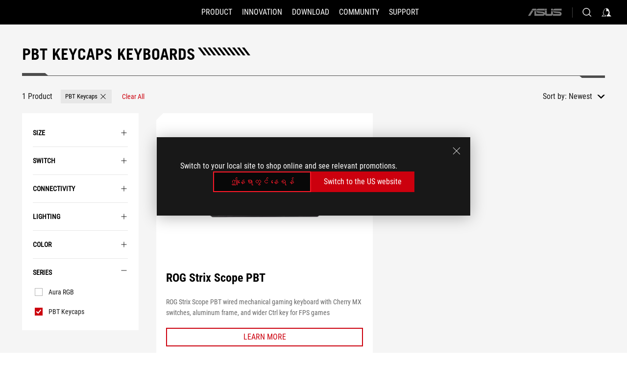

--- FILE ---
content_type: text/html; charset=utf-8
request_url: https://rog.asus.com/mm/keyboards/keyboards/pbt-keycaps-series/?FilterLevelTagId=8291&items=53052&inStock=0&outStock=0&preOrder=&all=&sale=0
body_size: 31140
content:
<!doctype html>
<html data-n-head-ssr dir="ltr" lang="mm" data-n-head="%7B%22dir%22:%7B%22ssr%22:%22ltr%22%7D,%22lang%22:%7B%22ssr%22:%22mm%22%7D%7D">
  <head >
    <meta data-n-head="ssr" charset="utf-8"><meta data-n-head="ssr" name="viewport" content="width=device-width, initial-scale=1.0"><meta data-n-head="ssr" name="robots" content="index"><meta data-n-head="ssr" data-hid="description" name="description" content=""><meta data-n-head="ssr" data-hid="og:title" property="og:title" content="Keyboards | Gaming keyboards｜ROG - Republic of Gamers｜ROG Myanmar"><meta data-n-head="ssr" data-hid="og:type" property="og:type" content="website"><meta data-n-head="ssr" data-hid="og:site_name" property="og:site_name" content="@ROG"><meta data-n-head="ssr" data-hid="og:description" property="og:description" content=""><meta data-n-head="ssr" data-hid="og:url" property="og:url" content="https://rog.asus.com/mm/keyboards/keyboards/pbt-keycaps-series/"><meta data-n-head="ssr" data-hid="og:image" property="og:image" content="29A3D4D9-8BFB-4AFF-A175-12A7CC8DCC1A"><meta data-n-head="ssr" data-hid="twitter:title" property="twitter:title" content="Keyboards | Gaming keyboards｜ROG - Republic of Gamers｜ROG Myanmar"><meta data-n-head="ssr" data-hid="twitter:site" property="twitter:site" content="@ROG"><meta data-n-head="ssr" data-hid="twitter:description" property="twitter:description" content=""><meta data-n-head="ssr" data-hid="twitter:card" property="twitter:card" content="summary_large_image"><meta data-n-head="ssr" data-hid="twitter:image" property="twitter:image" content="29A3D4D9-8BFB-4AFF-A175-12A7CC8DCC1A"><title>PBT Keycaps Keyboards | Keyboards | Gaming keyboards｜ROG - Republic of Gamers｜ROG Myanmar</title><link data-n-head="ssr" rel="icon" type="image/x-icon" href="/rog/nuxtStatic/img/favicon.ico"><link data-n-head="ssr" rel="preconnect" href="https://dlcdnwebimgs.asus.com"><link data-n-head="ssr" rel="preconnect" href="https://dlcdnrog.asus.com"><link data-n-head="ssr" rel="preconnect" href="https://asus-brand-assistant.asus.com"><link data-n-head="ssr" rel="preconnect" href="https://dlcdnimgs.asus.com"><link data-n-head="ssr" rel="stylesheet" href="/rog/nuxtStatic/css/fontHQ.css"><link data-n-head="ssr" rel="stylesheet" href="https://dlcdnimgs.asus.com/vendor/cookie-banner/css/alert-info_rog.css" type="text/css"><link data-n-head="ssr" rel="stylesheet" href="https://dlcdnimgs.asus.com/vendor/location-reminder/css/locationreminder_rog.css" type="text/css"><link data-n-head="ssr" rel="canonical" href="https://rog.asus.com/mm/keyboards/keyboards/pbt-keycaps-series/"><script data-n-head="ssr" type="text/javascript" src="https://dlcdnrog.asus.com/rog/js/jquery-1.12.4.min.js"></script><script data-n-head="ssr" type="text/javascript">window.AsusAPIConfig = {
          system: "rog",
          websitePath: 'mm',
          theme: "rog",
          campaignId: "3f8bcb17-b07f-4992-bcf7-72cdfcf704f9",
          zIndex: 11900,
        }; </script><script data-n-head="ssr" src="" defer></script><script data-n-head="ssr" type="text/javascript">(function (w, d, s, l, i) {
          w[l] = w[l] || [];
          w[l].push({'gtm.start': new Date().getTime(), event: 'gtm.js' });
          var f = d.getElementsByTagName(s)[0],
          j = d.createElement(s),
          dl = l != "dataLayer" ? "&l=" + l : "";
          j.defer = true;
          j.src = "https://www.googletagmanager.com/gtm.js?id=" + i + dl;
          f.parentNode.insertBefore(j, f);
          })(window, document, "script", "dataLayer", "GTM-NJRLM8");
          </script><script data-n-head="nuxt-jsonld" data-hid="nuxt-jsonld-77ce1019" type="application/ld+json">[{"@context":"https://schema.org","@type":"BreadcrumbList","itemListElement":[{"@type":"ListItem","position":1,"name":"KEYBOARDS","item":"https://rog.asus.com/mm/keyboards-group/"},{"@type":"ListItem","position":2,"name":"PBT KEYCAPS","item":"https://rog.asus.com/mm/keyboards/keyboards/pbt-keycaps-series/"}]}]</script><link rel="stylesheet" href="/_nuxt/b63d001081137.css"><link rel="stylesheet" href="/_nuxt/466cf01081137.css"><link rel="stylesheet" href="/_nuxt/06bdc01081137.css"><link rel="stylesheet" href="/_nuxt/08ed801081137.css"><link rel="stylesheet" href="/_nuxt/0aa0401081137.css"><link rel="stylesheet" href="/_nuxt/1661901081137.css"><link rel="stylesheet" href="/_nuxt/c252b01081137.css"><link rel="stylesheet" href="/_nuxt/4c65301081137.css"><link rel="stylesheet" href="/_nuxt/9fcc201081137.css">
  </head>
  <body id="rogProduct" data-n-head="%7B%22id%22:%7B%22ssr%22:%22rogProduct%22%7D%7D">
    <div data-server-rendered="true" id="__nuxt"><div class="PageLoading__loadingContainer__LnxUq PageLoading__isLeave__YZea2"><i class="PageLoading__loadingIcon__Rr9iJ"></i></div><div id="__layout"><div id="defaultWrapper" data-dirtype="ltr" class="rogApp mm default__defaultWrapper__ku4fA"><noscript><iframe src="//www.googletagmanager.com/ns.html?id=GTM-NJRLM8" height="0" width="0" style="display:none;visibility:hidden"></iframe></noscript> <div><div dir="ltr" class="newHeader Header__headerWrapper__4ipKk Header__upscrolled__V-ogp Header__noSticky__kZaPC"><div class="Header__headerContainer__-AktX"><header aria-label="rog header" class="robotoFont Header__header__iNAJ6"><a aria-label="ROG - Republic of Gamers" href="/" id="rogLogo" class="Header__rogLogo__LY-pL"><div class="Header__rogLogoIcon__SUCq+"><svg xmlns="http://www.w3.org/2000/svg" viewBox="0 0 200 37" svg-inline role="presentation" focusable="false"><path d="M22.2 29.1c.8.5 1.6 1 2.4 1.4 8.6 3.8 21.3 6.1 23.7 5.3C55 33.6 62.5 19.5 64.8 13c0 0-7 2.8-14.1 6.1-5.9 2.8-12.4 6-12.4 6l16.5-5s-4.4 10.4-10.2 11.6c-5.8 1.2-16-2.9-16-2.9.8-.7 11.6-8.6 36.8-18.9 1.1-.8 1.8-2.1 2-3.4-5.8.6-11.4 2.3-16.7 4.8-10.6 5-28.5 17.8-28.5 17.8zM3.8 24c1.8 2.3 9.2 4.2 10.2 4.4-4.6-3.2-14-12-14-12 1 2.7 2.3 5.2 3.8 7.6z"></path><path d="M25.6 22.9C30.5 19.3 47.9 4.6 64.7.6c0 0-8.8-1.4-21.3 2.5-4.5 1.4-11 7.7-23.1 19.4-1.6.9-7.5-2.5-10.9-4.1 0 0 5.6 8.9 7.6 11.5 3 4.1 8.5 6.5 8.5 6.5-.5-.5-4.3-4.5-5.4-6.8-.7-1.1.1-2.7 5.5-6.7zM127.9 6.8h-3v8.9h-5.6V6.8h-3v10.4h11.6zM152.9 15.6h-7.5V6.8h-3.1v10.4h9.2zM154.2 6.8h3.1v10.4h-3.1zM191.7 8.3h6.9l1.4-1.5h-11.4v10.4h3.1v-5.1h6.7l1.2-1.6h-7.9zM106.6 13.8h8.3V7.6c0-.4-.3-.8-.7-.8h-10.7v10.3h3.1v-3.3zm0-5.5h5c.1 0 .3 0 .3.5v3.5h-5.3v-4zM140.7 10.8h-.9v-3c0-.6-.3-1-.8-1h-9.7v10.4h11.3l.1-6.4zm-3.1 4.8h-5.2v-3.3h5.2v3.3zm0-4.8h-5.2V8.3h4.9c.3 0 .3.4.3.5v2zM100.5 8.3l1.6-1.5H90.5v10.3h11.6l-1.6-1.5h-6.9v-2.8h7.8v-1.7h-7.8V8.3zM162 8.3h7l1.5-1.5h-11.6v10.3H169l1.5-1.5H162zM154 24.5l1.3-1.5h-11.8v5.6h8.5v3.1h-8.9l1.9 1.6h10.2V27h-8.6v-2.5zM100.6 23h-11v10.3h3.1v-4.4h5.5v4.4h3.1v-9.4c.1-.4-.2-.8-.7-.9zm-2.4 4.4h-5.4v-2.9h5.1c.3 0 .3.3.3.5v2.4zM127.2 24.5l1.6-1.5h-11.7v10.3h11.7l-1.6-1.5h-7V29h7.9v-1.7h-7.9v-2.8zM86.4 24.6L88 23H75.8v10.3h11.8v-5.6h-3.1v4.1H79v-7.2zM103 23v10.4h3.2v-6l3 2.1 3.1-2.1v6h3.1V23l-6.2 4.1zM141.8 28.9v-5c0-.5-.3-1-.8-1h-11.2v10.4h3.1v-8.8h5.4c.3 0 .3.3.3.5v2h-5.1l5.6 6.3h3.7l-3.9-4.4h2.9zM88.7 14.1V7.8c0-.5 0-1-.6-1H75.8V14l3.2 3.5V8.3h6c.4 0 .5.1.5.5v3.3h-5.3l8.5 8.9v-3.5L85.5 14h3.2zM186.1 6.8h-10.5v7.5l2.5 2.9h8.7V7.6c0-.4-.3-.8-.7-.8zm-2.4 8.8h-3.3l-1.7-2V8.3h5v7.3z"></path></svg></div></a> <div class="Header__accessibility__Wa+tY"><div class="orb-skip-links"><span>Accessibility links</span> <ul><li><a href="#rogContent" aria-label="Skip to content">Skip to content</a></li> <li><a aria-label="Accessibility Help" href="https://www.asus.com/us/content/Accessibility-Policy/">Accessibility Help</a></li> <li><a href="#rogMenu" aria-label="Skip to Menu">Skip to Menu</a></li> <li><a href="#rogFooter" aria-label="ASUS Footer">ASUS Footer</a></li></ul></div></div> <nav class="Header__headerNav__9MLbL"><div aria-label="Menu" role="button" tabindex="0" class="Header__headerBurger__sqASp"><span class="Header__rogBurger__di8FM"><svg width="24" height="24" viewBox="0 0 24 24" fill="none" xmlns="http://www.w3.org/2000/svg" svg-inline alt="close" role="presentation" focusable="false"><path fill-rule="evenodd" clip-rule="evenodd" d="M20 6H4v1h16V6zm0 5.5H4v1h16v-1zM4 17h16v1H4v-1z" fill="#fff"></path></svg></span></div> <div class="mobileMenu Header__headerMenu__lncT7"><!----> <ul aria-hidden="true" class="Header__userListMobile__Xz0G0"><li class="Header__userMobileListTitle__HY03J"><svg xmlns="http://www.w3.org/2000/svg" data-name="圖層 1" viewBox="0 0 32 32" role="button" aria-label="go back" svg-inline alt="left" focusable="false"><path d="M8.93 13.77L22.94 0v6.7l-9.18 8.94 9.18 9.66V32L8.93 17.51l-1.87-1.87 1.87-1.87z"></path></svg> <p>USER</p></li> <!----> <li><ul role="list" class="Header__accountLinkSection__-4tgi"><li role="none" style="display:;"><a aria-label="My ROG Elite Rewards" href="https://rog.asus.com/elite/">
                    My ROG Elite Rewards
                  </a> <!----></li><li role="none" style="display:;"><a aria-label="Settings" href="https://account.asus.com/overview.aspx?login_background=general_black">
                    Settings
                  </a> <!----></li> <!----></ul></li></ul> <ol role="list" class="headerMenuList Header__headerMenuList__jpBKd"><li role="listitem" class="headerItem Header__menuList__61wq5"><div tabindex="0" aria-haspopup="true" id="rogMenu" class="Header__menuItem__yvKxM firstMenuItem"><span class="menuItem">Product</span> <div class="Header__isMobileArrow__8hwJn"><svg width="16" height="16" viewBox="0 0 16 16" fill="none" xmlns="http://www.w3.org/2000/svg" svg-inline role="none" alt="right" focusable="false"><path d="M12.733 8l-6.666 6.667H3.333L10 8 3.333 1.333h2.734L12.733 8z" fill="#181818"></path></svg></div></div> <!----></li><li role="listitem" class="headerItem Header__menuList__61wq5"><div tabindex="0" aria-haspopup="true" id="rogMenu1" class="Header__menuItem__yvKxM"><span class="menuItem">Innovation</span> <div class="Header__isMobileArrow__8hwJn"><svg width="16" height="16" viewBox="0 0 16 16" fill="none" xmlns="http://www.w3.org/2000/svg" svg-inline role="none" alt="right" focusable="false"><path d="M12.733 8l-6.666 6.667H3.333L10 8 3.333 1.333h2.734L12.733 8z" fill="#181818"></path></svg></div></div> <!----></li><li role="listitem" class="headerItem Header__menuList__61wq5"><div tabindex="0" aria-haspopup="true" id="rogMenu2" class="Header__menuItem__yvKxM"><span class="menuItem">Download</span> <div class="Header__isMobileArrow__8hwJn"><svg width="16" height="16" viewBox="0 0 16 16" fill="none" xmlns="http://www.w3.org/2000/svg" svg-inline role="none" alt="right" focusable="false"><path d="M12.733 8l-6.666 6.667H3.333L10 8 3.333 1.333h2.734L12.733 8z" fill="#181818"></path></svg></div></div> <!----></li><li role="listitem" class="headerItem Header__menuList__61wq5"><div tabindex="0" aria-haspopup="true" id="rogMenu3" class="Header__menuItem__yvKxM"><span class="menuItem">COMMUNITY</span> <div class="Header__isMobileArrow__8hwJn"><svg width="16" height="16" viewBox="0 0 16 16" fill="none" xmlns="http://www.w3.org/2000/svg" svg-inline role="none" alt="right" focusable="false"><path d="M12.733 8l-6.666 6.667H3.333L10 8 3.333 1.333h2.734L12.733 8z" fill="#181818"></path></svg></div></div> <!----></li><li role="listitem" class="headerItem Header__menuList__61wq5"><a id="rogMenu4" aria-label="Support" href="https://rog.asus.com/us/support" target="_blank" rel="noopener noreferrer" class="Header__noArrow__bv8YA"><span class="menuItem">Support</span></a> <!----></li> <li role="listitem"><a aria-label="ASUS" href="https://www.asus.com/mm/" class="Header__mobileAsusLogo__UzZfj"><svg xmlns="http://www.w3.org/2000/svg" width="71.418" height="15.556" viewBox="0 0 71.418 15.556" svg-inline alt="asus" role="presentation" focusable="false"><g data-name="组件 69 – 1"><path fill="#797979" stroke="rgba(0,0,0,0)" stroke-miterlimit="10" d="M52.803 15.056l.009-3.84h13.593a1.609 1.609 0 00.649-.183.818.818 0 00.256-.578c0-.737-.613-.769-.921-.785l-9.882-.815A4.615 4.615 0 0154.3 7.812a3.758 3.758 0 01-1.271-2.052s12.766.746 14.184.877a4.359 4.359 0 013.618 3.351 6.077 6.077 0 01-.022 1.57 4.233 4.233 0 01-4.008 3.5zm-12.767-.017l-.354-.025a4.216 4.216 0 01-3.621-3.534v-.609a5.825 5.825 0 01-.077.656 4.261 4.261 0 01-3.52 3.5h-18.3v-9.8l3.8.276v5.738h13.688a.768.768 0 00.807-.74c.007-.738-.562-.814-.864-.828 0 0-9.444-.774-9.782-.806a4.988 4.988 0 01-2.284-1.074 3.976 3.976 0 01-1.2-2.258s12.694 1 14.119 1.129c2.392.221 3.494 2.753 3.59 3.327 0 0 .008.059.015.164V4.642l3.881.278v5.078a1.23 1.23 0 001.119 1.273h6.6a1.264 1.264 0 001.267-1.285v-4.46l3.843.227v5.358c0 3.627-3.817 3.931-3.817 3.931zM.918 15.021L7.651 4.597l4.341.458-6.472 9.966zM52.803 4.363v-.311a5.491 5.491 0 01.973-2A4.27 4.27 0 0156.918.5h14v3.866zm-3.937 0V.519h3.909v3.844zm-12.844 0V.519h3.912v3.844zm-28.216 0s1.589-2.59 1.983-3.1a1.682 1.682 0 011.4-.738h6.946v3.527a5.5 5.5 0 01.977-2A4.252 4.252 0 0122.253.496h13.086v3.863z" data-name="联合 1"></path></g></svg></a></li></ol> <!----></div></nav> <div class="Header__iconBlock__WQh2q"><div class="Header__asusLogo__I7sul"><a aria-label="ASUS" href="https://www.asus.com/mm/"><svg xmlns="http://www.w3.org/2000/svg" width="71.418" height="15.556" viewBox="0 0 71.418 15.556" svg-inline alt="asus" role="none" focusable="false"><g data-name="组件 69 – 1"><path fill="#797979" stroke="rgba(0,0,0,0)" stroke-miterlimit="10" d="M52.803 15.056l.009-3.84h13.593a1.609 1.609 0 00.649-.183.818.818 0 00.256-.578c0-.737-.613-.769-.921-.785l-9.882-.815A4.615 4.615 0 0154.3 7.812a3.758 3.758 0 01-1.271-2.052s12.766.746 14.184.877a4.359 4.359 0 013.618 3.351 6.077 6.077 0 01-.022 1.57 4.233 4.233 0 01-4.008 3.5zm-12.767-.017l-.354-.025a4.216 4.216 0 01-3.621-3.534v-.609a5.825 5.825 0 01-.077.656 4.261 4.261 0 01-3.52 3.5h-18.3v-9.8l3.8.276v5.738h13.688a.768.768 0 00.807-.74c.007-.738-.562-.814-.864-.828 0 0-9.444-.774-9.782-.806a4.988 4.988 0 01-2.284-1.074 3.976 3.976 0 01-1.2-2.258s12.694 1 14.119 1.129c2.392.221 3.494 2.753 3.59 3.327 0 0 .008.059.015.164V4.642l3.881.278v5.078a1.23 1.23 0 001.119 1.273h6.6a1.264 1.264 0 001.267-1.285v-4.46l3.843.227v5.358c0 3.627-3.817 3.931-3.817 3.931zM.918 15.021L7.651 4.597l4.341.458-6.472 9.966zM52.803 4.363v-.311a5.491 5.491 0 01.973-2A4.27 4.27 0 0156.918.5h14v3.866zm-3.937 0V.519h3.909v3.844zm-12.844 0V.519h3.912v3.844zm-28.216 0s1.589-2.59 1.983-3.1a1.682 1.682 0 011.4-.738h6.946v3.527a5.5 5.5 0 01.977-2A4.252 4.252 0 0122.253.496h13.086v3.863z" data-name="联合 1"></path></g></svg> <span class="sr-only">ASUS home logo</span></a></div> <button id="searchButton" tabindex="0" aria-haspopup="true" aria-label="Search, type and press enter to search" class="searchButton Header__searchButton__NyfWa" style="display:;"><svg width="24" height="24" viewBox="0 0 24 24" fill="none" xmlns="http://www.w3.org/2000/svg" role="none" svg-inline alt="search" focusable="false"><g clip-path="url(#clip0_928_570)"><path fill-rule="evenodd" clip-rule="evenodd" d="M16.045 16.645a7.5 7.5 0 11.707-.707l4.254 4.254-.707.707-4.254-4.254zm-.342-1.049A6.5 6.5 0 106.51 6.404a6.5 6.5 0 009.193 9.192z" fill="#fff"></path></g><defs><clipPath id="clip0_928_570"><path fill="#fff" d="M0 0h24v24H0z"></path></clipPath></defs></svg></button> <!----> <div class="headerPersonalBlock__personalWrapper__N2xAS"><button id="personMenuButton" aria-haspopup="true" aria-controls="personMenu" type="button" aria-label="Account Manager byundefined" tabindex="0" class="userButton headerPersonalBlock__accountButton__y2X2l headerPersonalBlock__isLogin__zviqO"><svg width="24" height="24" viewBox="0 0 24 24" fill="none" xmlns="http://www.w3.org/2000/svg" svg-inline alt="user" role="presentation" focusable="false" class="svg-icon"><path d="M12.613 18.28v2.1H22l-4.009-4.009.7-3.982v-.1c-.484-1.44-2.1-6.195-2.783-6.846a18.386 18.386 0 00-3.701-1.874L12 3.5l-.17.069A18.393 18.393 0 008.13 5.443c-.69.651-2.89 5.848-3.32 6.88l-.063.139 1.235 3.939L2 20.383h8.886V18.53l-2.873-1.718-.442.739 2.448 1.452v.507H4.094l2.795-3.123-1.215-4.121a50.59 50.59 0 012.97-6.447 15.671 15.671 0 013.107-1.614V10.304l3.332-.868c.633.85 1.17 1.766 1.6 2.733l-1.587 4.425-2.483 1.686z" fill="#F7F7F7"></path></svg> <img aria-hidden="" src="" alt="user" style="display:none;"></button> <!----></div> <!----></div></header> <!----></div></div></div> <main class="layout"><div class="SeriesHome__productSeriesLayout__0MdrU"><div class="SeriesHome__seriesHomeWrapper__o5Fex"><div role="main" class="SeriesHome__seriesHomeContainer__ngscJ"><div class="SeriesHome__productSeriesTopContent__uNYmu"><div id="seriesHomeBanner" class="SeriesHome__seriesHomeBannerContent__cXF8J"><!----></div></div> <div class="SeriesHome__titleContent__1egrV SeriesHome__mobile__vHLb5"><div class="SeriesHome__left__ovzW0"><div class="SeriesHome__title__kxIsb"><h1 class="SeriesHome__seriesHomeTitle__isP9b">PBT Keycaps Keyboards</h1> <ul class="titleSlash"><li></li> <li></li> <li></li> <li></li> <li></li> <li></li> <li></li> <li></li> <li></li> <li></li></ul></div> <p class="SeriesHome__des__N6-3-"></p></div> <!----></div> <div class="SeriesHome__line__CQFZ9 SeriesHome__mobile__vHLb5"></div> <div class="SeriesHome__productResultBarMobile__pSubH"><button class="SeriesHome__mobileFilterButton__4yqQf">
            FILTER
          </button> <div class="SeriesHome__productResultNumberSort__d5soX"><div class="SeriesHome__sortSelect__MiT8I"><span style="display:;">Sort by:</span> <div sortValue="" aria-label="filter sort" class="ProductResultSort__sortButton__CQ2ED"><div aria-haspopup="listbox" tabindex="0" id="rogContent" class="ProductResultSort__sortSwitch__fEvvM"><label for="productListSort">Newest</label> <svg aria-hidden="true" role="none" alt="down" width="12" height="12" viewBox="0 0 12 12" fill="none" xmlns="http://www.w3.org/2000/svg" class="ProductResultSort__dropdownIcon__EIJAp ProductResultSort__mobile__UGnI8"><path d="M1 4L6 10L11 4H1Z" fill="black"></path></svg> <svg xmlns="http://www.w3.org/2000/svg" data-name="圖層 1" viewBox="0 0 32 32" aria-hidden="true" role="none" svg-inline alt="down" focusable="false" class="ProductResultSort__dropdownIcon__EIJAp ProductResultSort__desktop__8qltP"><path d="M18.23 23.01L32 9h-6.7l-8.94 9.19L6.7 9H0l14.49 14.01 1.87 1.88 1.87-1.88z"></path></svg></div> <select name="productListSort" id="productListSort" aria-label="select sort at mobile" class="ProductResultSort__mobileSelect__2Ylq7"><option selected="selected" value="date" class="ProductResultSort__active__AP-+F">
      Newest
    </option><option value="popularity">
      Popularity
    </option><option value="highprice">
      Price - High to Low
    </option><option value="lowprice">
      Price - Low to High
    </option><option value="stock">
      In Stock
    </option></select> <div class="ProductResultSort__sortList__cBS6q" style="display:;"><ul role="listbox"><li role="none" aria-selected="true" class="listSort ProductResultSort__listSortItem__P2DMn ProductResultSort__active__AP-+F"><button role="option" tabindex="-1" disabled="disabled" type="button"><span>
              Newest
            </span></button></li><li role="none" class="listSort ProductResultSort__listSortItem__P2DMn"><button role="option" tabindex="0" type="button"><span>
              Popularity
            </span></button></li><li role="none" class="listSort ProductResultSort__listSortItem__P2DMn"><button role="option" tabindex="0" type="button"><span>
              Price - High to Low
            </span></button></li><li role="none" class="listSort ProductResultSort__listSortItem__P2DMn"><button role="option" tabindex="0" type="button"><span>
              Price - Low to High
            </span></button></li><li role="none" class="listSort ProductResultSort__listSortItem__P2DMn"><button role="option" tabindex="0" type="button"><span>
              In Stock
            </span></button></li></ul></div></div></div></div></div> <div class="SeriesHome__titleContent__1egrV SeriesHome__desktop__qRDBq"><div class="SeriesHome__left__ovzW0"><div class="SeriesHome__title__kxIsb"><h1 class="SeriesHome__seriesHomeTitle__isP9b">PBT Keycaps Keyboards</h1> <ul class="titleSlash"><li></li> <li></li> <li></li> <li></li> <li></li> <li></li> <li></li> <li></li> <li></li> <li></li></ul></div> <p class="SeriesHome__des__N6-3-"></p></div> <!----></div> <div class="SeriesHome__line__CQFZ9 SeriesHome__desktop__qRDBq"></div> <div class="SeriesHome__seriesFilterMainContent__XcUQq"><div role="contentinfo" aria-label="filter sort and number" class="SeriesHome__filterContent__NFO5l"><div class="SeriesHome__mobileTitleContent__sfI2w"><h2 class="twTextFonts SeriesHome__filtersTotal__V4XiE">1 Product</h2> <button tabindex="0" type="button" aria-label="Clear All filter item" class="SeriesHome__clearAllContent__h1LyW"><span class="SeriesHome__clearAllWording__9-i3y">
                  Clear All</span></button></div> <div class="SeriesHome__tabList__sS-Am"><div class="SeriesHome__filtersBlock__FxlYm SeriesHome__seriesResultFilterTabs__b-Gun"><div class="filterTabList__filterListContainer__0zk85"> <div class="filterTabList__filterListWrapper__EA8rD" style="width:100%;"><div class="filterTabList__filterListContent__H8FiS"><div class="filterTabList__filterListTabWrapper__bave+" style="width:0px;"><div aria-label="Clear PBT Keycaps filter item" role="button" tabindex="0" class="filterTabList__filterListTab__f5rBR"><span>PBT Keycaps</span> <button tabindex="-1" aria-hidden="true" type="button" class="filterTabList__closeIcon__TxQf0"><span class="sr-only">Remove</span></button></div>    </div></div></div> <button tabindex="0" type="button" aria-label="Clear All filter item" class="filterTabList__clearAllContent__wCExS" style="display:none;"><span class="filterTabList__clearAllWording__jQk8y">Clear All</span></button></div></div></div> <div class="SeriesHome__productResultNumberSort__d5soX SeriesHome__productResultNumberSortDesktop__a5aD3"><div class="SeriesHome__sortSelect__MiT8I"><span style="display:;">Sort by:</span> <div sortValue="" aria-label="filter sort" class="ProductResultSort__sortButton__CQ2ED"><div aria-haspopup="listbox" tabindex="0" id="rogContent" class="ProductResultSort__sortSwitch__fEvvM"><label for="productListSort">Newest</label> <svg aria-hidden="true" role="none" alt="down" width="12" height="12" viewBox="0 0 12 12" fill="none" xmlns="http://www.w3.org/2000/svg" class="ProductResultSort__dropdownIcon__EIJAp ProductResultSort__mobile__UGnI8"><path d="M1 4L6 10L11 4H1Z" fill="black"></path></svg> <svg xmlns="http://www.w3.org/2000/svg" data-name="圖層 1" viewBox="0 0 32 32" aria-hidden="true" role="none" svg-inline alt="down" focusable="false" class="ProductResultSort__dropdownIcon__EIJAp ProductResultSort__desktop__8qltP"><path d="M18.23 23.01L32 9h-6.7l-8.94 9.19L6.7 9H0l14.49 14.01 1.87 1.88 1.87-1.88z"></path></svg></div> <select name="productListSort" id="productListSort" aria-label="select sort at mobile" class="ProductResultSort__mobileSelect__2Ylq7"><option selected="selected" value="date" class="ProductResultSort__active__AP-+F">
      Newest
    </option><option value="popularity">
      Popularity
    </option><option value="highprice">
      Price - High to Low
    </option><option value="lowprice">
      Price - Low to High
    </option><option value="stock">
      In Stock
    </option></select> <div class="ProductResultSort__sortList__cBS6q" style="display:;"><ul role="listbox"><li role="none" aria-selected="true" class="listSort ProductResultSort__listSortItem__P2DMn ProductResultSort__active__AP-+F"><button role="option" tabindex="-1" disabled="disabled" type="button"><span>
              Newest
            </span></button></li><li role="none" class="listSort ProductResultSort__listSortItem__P2DMn"><button role="option" tabindex="0" type="button"><span>
              Popularity
            </span></button></li><li role="none" class="listSort ProductResultSort__listSortItem__P2DMn"><button role="option" tabindex="0" type="button"><span>
              Price - High to Low
            </span></button></li><li role="none" class="listSort ProductResultSort__listSortItem__P2DMn"><button role="option" tabindex="0" type="button"><span>
              Price - Low to High
            </span></button></li><li role="none" class="listSort ProductResultSort__listSortItem__P2DMn"><button role="option" tabindex="0" type="button"><span>
              In Stock
            </span></button></li></ul></div></div></div></div></div> <div role="contentinfo" aria-label="filter sort and number" class="SeriesHome__fixedFilterContent__nnoxd" style="display:none;"><button class="SeriesHome__mobileFilterButton__4yqQf">
              FILTER
            </button> <div class="SeriesHome__productResultNumberSort__d5soX"><div class="SeriesHome__sortSelect__MiT8I"><span style="display:;">Sort by:</span> <div sortValue="" aria-label="filter sort" class="ProductResultSort__sortButton__CQ2ED"><div aria-haspopup="listbox" tabindex="0" id="" class="ProductResultSort__sortSwitch__fEvvM"><label for="productListSortMobile">Newest</label> <svg aria-hidden="true" role="none" alt="down" width="12" height="12" viewBox="0 0 12 12" fill="none" xmlns="http://www.w3.org/2000/svg" class="ProductResultSort__dropdownIcon__EIJAp ProductResultSort__mobile__UGnI8"><path d="M1 4L6 10L11 4H1Z" fill="black"></path></svg> <svg xmlns="http://www.w3.org/2000/svg" data-name="圖層 1" viewBox="0 0 32 32" aria-hidden="true" role="none" svg-inline alt="down" focusable="false" class="ProductResultSort__dropdownIcon__EIJAp ProductResultSort__desktop__8qltP"><path d="M18.23 23.01L32 9h-6.7l-8.94 9.19L6.7 9H0l14.49 14.01 1.87 1.88 1.87-1.88z"></path></svg></div> <select name="productListSortMobile" id="productListSortMobile" aria-label="select sort at mobile" class="ProductResultSort__mobileSelect__2Ylq7"><option selected="selected" value="date" class="ProductResultSort__active__AP-+F">
      Newest
    </option><option value="popularity">
      Popularity
    </option><option value="highprice">
      Price - High to Low
    </option><option value="lowprice">
      Price - Low to High
    </option><option value="stock">
      In Stock
    </option></select> <div class="ProductResultSort__sortList__cBS6q" style="display:;"><ul role="listbox"><li role="none" aria-selected="true" class="listSort ProductResultSort__listSortItem__P2DMn ProductResultSort__active__AP-+F"><button role="option" tabindex="-1" disabled="disabled" type="button"><span>
              Newest
            </span></button></li><li role="none" class="listSort ProductResultSort__listSortItem__P2DMn"><button role="option" tabindex="0" type="button"><span>
              Popularity
            </span></button></li><li role="none" class="listSort ProductResultSort__listSortItem__P2DMn"><button role="option" tabindex="0" type="button"><span>
              Price - High to Low
            </span></button></li><li role="none" class="listSort ProductResultSort__listSortItem__P2DMn"><button role="option" tabindex="0" type="button"><span>
              Price - Low to High
            </span></button></li><li role="none" class="listSort ProductResultSort__listSortItem__P2DMn"><button role="option" tabindex="0" type="button"><span>
              In Stock
            </span></button></li></ul></div></div></div></div></div></div> <div class="SeriesHome__seriesMainContent__wgx3Y"><div class="SeriesHome__seriesHomeLeftFilterContent__dziGR"><div class="filterLeftContent SeriesHome__productResultFilter__QQCJz"><svg xmlns="http://www.w3.org/2000/svg" data-name="圖層 1" viewBox="0 0 32 32" svg-inline role="none" focusable="false" aria-hidden="true" alt="no image" title="no image" loading="lazy" class="SeriesHome__closeLightBox__0hWxk"><path d="M28 5.41L26.59 4 16 14.59 5.41 4 4 5.41 14.59 16 4 26.59 5.41 28 16 17.41 26.59 28 28 26.59 17.41 16 28 5.41z"></path></svg> <div class="SeriesHome__productFilterContainer__fWLtU SeriesHome__removeOverflow__X4Ze7"><div class="filterContainer"><div class="Filter__filterLists__JLa5+"><!----> <!----> <!----> <!----></div> <div class="Filter__filterBlock__6y-ku Filter__productResultFilter__NgicA Filter__mobileFilterTabOpen__KubKG"><div class="Filter__filterLayoutFrame__hv2dY Filter__firstItem__t8j4y"><div class="Filter__filterContainer__-RsZ6 Filter__isUseProductResult__9O14U" style="display:;"><div class="toggleWrapper Toggle__filterToggle__mce5C Toggle__first__DoW1l Toggle__firstItem__dmFpO"><div aria-haspopup="true" class="Toggle__filterToggleName__JCEpr Toggle__first__DoW1l"><span>Size</span> <div tabindex="0" class="Toggle__arrowIcon__j4pZx"><svg width="20" height="20" viewBox="0 0 20 20" fill="none" xmlns="http://www.w3.org/2000/svg" svg-inline alt="plus" role="presentation" focusable="false" style="display:;"><path d="M3.75 10h12.5M10 3.75v12.5" stroke="#181818" stroke-width="1.25" stroke-linecap="square"></path></svg> <svg width="20" height="20" viewBox="0 0 20 20" fill="none" xmlns="http://www.w3.org/2000/svg" svg-inline alt="minus" role="presentation" focusable="false" style="display:none;"><path d="M3.75 10h12.5" stroke="#181818" stroke-width="1.25" stroke-linecap="square"></path></svg></div></div> <!----></div></div></div><div class="Filter__filterLayoutFrame__hv2dY"><div class="Filter__filterContainer__-RsZ6 Filter__isUseProductResult__9O14U" style="display:;"><div class="toggleWrapper Toggle__filterToggle__mce5C"><div aria-haspopup="true" class="Toggle__filterToggleName__JCEpr"><span>Switch</span> <div tabindex="0" class="Toggle__arrowIcon__j4pZx"><svg width="20" height="20" viewBox="0 0 20 20" fill="none" xmlns="http://www.w3.org/2000/svg" svg-inline alt="plus" role="presentation" focusable="false" style="display:;"><path d="M3.75 10h12.5M10 3.75v12.5" stroke="#181818" stroke-width="1.25" stroke-linecap="square"></path></svg> <svg width="20" height="20" viewBox="0 0 20 20" fill="none" xmlns="http://www.w3.org/2000/svg" svg-inline alt="minus" role="presentation" focusable="false" style="display:none;"><path d="M3.75 10h12.5" stroke="#181818" stroke-width="1.25" stroke-linecap="square"></path></svg></div></div> <!----></div></div></div><div class="Filter__filterLayoutFrame__hv2dY"><div class="Filter__filterContainer__-RsZ6 Filter__isUseProductResult__9O14U" style="display:;"><div class="toggleWrapper Toggle__filterToggle__mce5C"><div aria-haspopup="true" class="Toggle__filterToggleName__JCEpr"><span>Connectivity</span> <div tabindex="0" class="Toggle__arrowIcon__j4pZx"><svg width="20" height="20" viewBox="0 0 20 20" fill="none" xmlns="http://www.w3.org/2000/svg" svg-inline alt="plus" role="presentation" focusable="false" style="display:;"><path d="M3.75 10h12.5M10 3.75v12.5" stroke="#181818" stroke-width="1.25" stroke-linecap="square"></path></svg> <svg width="20" height="20" viewBox="0 0 20 20" fill="none" xmlns="http://www.w3.org/2000/svg" svg-inline alt="minus" role="presentation" focusable="false" style="display:none;"><path d="M3.75 10h12.5" stroke="#181818" stroke-width="1.25" stroke-linecap="square"></path></svg></div></div> <!----></div></div></div><div class="Filter__filterLayoutFrame__hv2dY"><div class="Filter__filterContainer__-RsZ6 Filter__isUseProductResult__9O14U" style="display:;"><div class="toggleWrapper Toggle__filterToggle__mce5C"><div aria-haspopup="true" class="Toggle__filterToggleName__JCEpr"><span>Lighting</span> <div tabindex="0" class="Toggle__arrowIcon__j4pZx"><svg width="20" height="20" viewBox="0 0 20 20" fill="none" xmlns="http://www.w3.org/2000/svg" svg-inline alt="plus" role="presentation" focusable="false" style="display:;"><path d="M3.75 10h12.5M10 3.75v12.5" stroke="#181818" stroke-width="1.25" stroke-linecap="square"></path></svg> <svg width="20" height="20" viewBox="0 0 20 20" fill="none" xmlns="http://www.w3.org/2000/svg" svg-inline alt="minus" role="presentation" focusable="false" style="display:none;"><path d="M3.75 10h12.5" stroke="#181818" stroke-width="1.25" stroke-linecap="square"></path></svg></div></div> <!----></div></div></div><div class="Filter__filterLayoutFrame__hv2dY"><div class="Filter__filterContainer__-RsZ6 Filter__isUseProductResult__9O14U" style="display:;"><div class="toggleWrapper Toggle__filterToggle__mce5C"><div aria-haspopup="true" class="Toggle__filterToggleName__JCEpr"><span>Color</span> <div tabindex="0" class="Toggle__arrowIcon__j4pZx"><svg width="20" height="20" viewBox="0 0 20 20" fill="none" xmlns="http://www.w3.org/2000/svg" svg-inline alt="plus" role="presentation" focusable="false" style="display:;"><path d="M3.75 10h12.5M10 3.75v12.5" stroke="#181818" stroke-width="1.25" stroke-linecap="square"></path></svg> <svg width="20" height="20" viewBox="0 0 20 20" fill="none" xmlns="http://www.w3.org/2000/svg" svg-inline alt="minus" role="presentation" focusable="false" style="display:none;"><path d="M3.75 10h12.5" stroke="#181818" stroke-width="1.25" stroke-linecap="square"></path></svg></div></div> <!----></div></div></div><div class="Filter__filterLayoutFrame__hv2dY"><div class="Filter__filterContainer__-RsZ6 Filter__isUseProductResult__9O14U" style="display:;"><div class="toggleWrapper Toggle__filterToggle__mce5C"><div aria-haspopup="true" class="Toggle__filterToggleName__JCEpr"><span>Series</span> <div tabindex="0" class="Toggle__arrowIcon__j4pZx"><svg width="20" height="20" viewBox="0 0 20 20" fill="none" xmlns="http://www.w3.org/2000/svg" svg-inline alt="plus" role="presentation" focusable="false" style="display:;"><path d="M3.75 10h12.5M10 3.75v12.5" stroke="#181818" stroke-width="1.25" stroke-linecap="square"></path></svg> <svg width="20" height="20" viewBox="0 0 20 20" fill="none" xmlns="http://www.w3.org/2000/svg" svg-inline alt="minus" role="presentation" focusable="false" style="display:none;"><path d="M3.75 10h12.5" stroke="#181818" stroke-width="1.25" stroke-linecap="square"></path></svg></div></div> <!----></div></div></div></div> <div id="backfilter" class="sr-only"></div> <button class="Filter__backFilterButton__NNovJ">Back to Filter</button></div></div></div></div> <div class="SeriesHome__seriesHomeResult__NM0x9"><!----> <div><div class="SeriesHome__seriesHomeFilterContainer__D8fD-"><div class="contentLoading__contentLoadingContainer__2pjC2" style="display:none;"><i class="contentLoading__loadingIcon__IrHI8"></i></div> <div class="SeriesHome__seriesHomeGroupItems__lXu3g"><div data-number="0" class="productItem ProductResultItem__productItem__Wc51h"><!----><!----><!----> <div class="ProductResultItem__productItemImage__ha34S"><div class="ProductResultItem__productItemImageWrapper__eeMJe" style="display:;"><a aria-label="VIEW ROG Strix Scope PBT" href="https://rog.asus.com/mm/keyboards/keyboards/pbt-keycaps/rog-strix-scope-pbt-model/" class="ProductResultItem__productItemLink__mbXkd"><picture class="ProductResultItem__show__K8KZO"><source srcset="https://dlcdnwebimgs.asus.com/gain/875F7DD9-77CF-4AD8-BEC8-0D6D6144BDED/w717/h525/w240/fwebp" media="(max-width: 540px)"> <source srcset="https://dlcdnwebimgs.asus.com/gain/875F7DD9-77CF-4AD8-BEC8-0D6D6144BDED/w717/h525/w260/fwebp" media="(max-width: 780px)"> <source srcset="https://dlcdnwebimgs.asus.com/gain/875F7DD9-77CF-4AD8-BEC8-0D6D6144BDED/w717/h525/w273/fwebp" media="(max-width: 1235px)"> <source srcset="https://dlcdnwebimgs.asus.com/gain/875F7DD9-77CF-4AD8-BEC8-0D6D6144BDED/w717/h525/w273/fwebp" media="(max-width: 1535px)"> <source srcset="https://dlcdnwebimgs.asus.com/gain/875F7DD9-77CF-4AD8-BEC8-0D6D6144BDED/w717/h525/w273/fwebp"> <img src="https://dlcdnwebimgs.asus.com/gain/875F7DD9-77CF-4AD8-BEC8-0D6D6144BDED/w717/h525" alt loading="eager" fetchpriority="high"></picture> <picture aria-hidden="true" tabindex="-1"><source srcset="https://dlcdnwebimgs.asus.com/gain/F94E8270-88EF-4F0D-98BE-6CF16A7CF896/w717/h525/fwebp/w240" media="(max-width: 540px)"> <source srcset="https://dlcdnwebimgs.asus.com/gain/F94E8270-88EF-4F0D-98BE-6CF16A7CF896/w717/h525/fwebp/w260" media="(max-width: 780px)"> <source srcset="https://dlcdnwebimgs.asus.com/gain/F94E8270-88EF-4F0D-98BE-6CF16A7CF896/w717/h525/fwebp/w273" media="(max-width: 1235px)"> <source srcset="https://dlcdnwebimgs.asus.com/gain/F94E8270-88EF-4F0D-98BE-6CF16A7CF896/w717/h525/fwebp/w273" media="(max-width: 1535px)"> <source srcset="https://dlcdnwebimgs.asus.com/gain/F94E8270-88EF-4F0D-98BE-6CF16A7CF896/w717/h525/fwebp/w273"> <img src="https://dlcdnwebimgs.asus.com/gain/F94E8270-88EF-4F0D-98BE-6CF16A7CF896/w717/h525" alt loading="lazy"></picture></a> <!----></div></div> <div class="ProductResultItem__productBadge__R7+Nc ProductResultItem__noData__8tfJ2"></div> <div class="ProductResultItem__productScreenWidth__kYYSe ProductResultItem__noData__8tfJ2"><span></span></div> <div class="ProductResultItem__productItemTitle__75icn"><a href="https://rog.asus.com/mm/keyboards/keyboards/pbt-keycaps/rog-strix-scope-pbt-model/"><span class="ProductResultItem__mktName__bqftk">ROG Strix Scope PBT</span></a></div> <!----> <div class="ProductResultItem__productItemRatingContent__XA7kv"><div class="rogRating" style="display:none;"><div data-bv-show="inline_rating" data-bv-set="false" data-bv-product-id=""></div></div></div> <div class="ProductResultItem__fpsWrapper__4sIU3"><!----></div> <div class="ProductResultItem__tagLine__Q56Li"><p style="display:none;"></p></div> <div class="ProductResultItem__productItemWrapper__+TBGp"><div class="ProductResultItem__productItemContent__k1c74"><div class="ProductResultItem__productItemIntroduction__Mh6XZ ProductResultItem__active__q75dC ProductResultItem__noSeeAllButton__+Pr+M"><div><div class="ProductResultItem__kspItems__kg16t">ROG Strix Scope PBT wired mechanical gaming keyboard with Cherry MX switches, aluminum frame, and wider Ctrl key for FPS games</div> <!----></div></div> <div class="seeAllButton__seeAllButton__dIrKX seeAllButton__productCardSeeMore__URrIn seeAllButton__hidden__uiL3a" style="display:none;"><button tabindex="0" aria-label="" class="robotoFont seeAllButton__text__TNQDv"><span>
      See less
    </span> <svg width="12" height="12" viewBox="0 0 12 12" fill="none" xmlns="http://www.w3.org/2000/svg" svg-inline alt role="presentation" focusable="false" class="seeAllButton__horizontal__Km1Ge seeAllButton__more__twUy+"><path d="M6 9.55l-5-5V2.5l5 5 5-5v2.05l-5 5z" fill="#181818"></path></svg></button></div></div></div> <div class="productContent"><div class="ProductResultItem__buyContent__vf5xN ProductResultItem__noType__YiOvE"><!----> <!----> <div class="ProductResultItem__productBuyButton__43iX3 ProductResultItem__marginTopAuto__mIAoX ProductResultItem__productLearnMoreButton__4oNOn"><div class="ButtonBorderRed__borderRedButton__mg7A9 ButtonBorderRed__isLearnMore__RFCmc"><a href="https://rog.asus.com/mm/keyboards/keyboards/pbt-keycaps/rog-strix-scope-pbt-model/" aria-label="Learn More ROG Strix Scope PBT" class="btn ButtonBorderRed__btnBorderRed__zkcIA ButtonBorderRed__isRed__NoKph ButtonBorderRed__maxWidth__3+GoD ButtonBorderRed__isFilter__SONNI ButtonBorderRed__isLearnMore__RFCmc"><div class="ButtonBorderRed__inner__-s0h8"><span class="buttonName">Learn More</span> <span style="width:0;height:0;opacity:0;">ROG Strix Scope PBT</span></div> <div class="ButtonBorderRed__hoverColor__CfY9D"></div></a></div></div></div></div> <div class="ProductResultItem__line__1W-2U"></div> <div class="ProductResultItem__productCardBottom__myM5C"><div class="ProductResultItem__productCheckBox__yqNsf"><label for="checkbox-90MP01G0-B0UA00" class="checkBoxCompare">Compare
      </label> <div tabindex="-1" aria-hidden="false" class="ProductResultItem__checkBoxIcon__zArFs"><svg xmlns="http://www.w3.org/2000/svg" data-name="圖層 1" viewBox="0 0 32 32" svg-inline alt="check" role="presentation" focusable="false"><path d="M32 5.96l-5.23-4.25-15.38 18.93-6.67-5.77L0 19.71l12.24 10.58 2.79-3.43L32 5.96z"></path><path d="M0 0h32v32H0z" fill="none"></path></svg></div> <input tabindex="0" type="checkbox" name="productCheckBox" aria-hidden="false" aria-label="Choose ROG Strix Scope PBT  to compare with other products" id="checkbox-90MP01G0-B0UA00"></div> <!----></div></div></div> <div role="contentinfo" aria-label="filter result no item" class="SeriesHome__seriesHomeGroupItemsNotAnyMetas__Venhp"><p class="SeriesHome__notAnyMetaMessage__ST7w-" style="display:none;">0 record for filter results.</p></div> <!----></div></div> <!----></div></div> <!----></div></div> <!----> <!----> <!----></div></main> <div><footer dir="ltr" class="footer newFooter Footer__footerContainer__4paCr"><div class="Footer__footerContent__8f6dw"><div class="Footer__footerTopContent__vP++P" style="display:;"><div aria-label="breadcrumbs" role="navigation" class="Breadcrumb__breadcrumbContainer__1YPg6"><ul class="Breadcrumb__breadcrumbList__qVeH2"><li class="Breadcrumb__breadcrumbHomeList__7VIjI Breadcrumb__breadcrumbItem__JOFwJ" style="display:;"><p class="Breadcrumb__homeLinkIcon__HXqz1"><a aria-label="HomePage" href="https://rog.asus.com/mm/" aria-current="false"><svg width="32" height="18" viewBox="0 0 32 18" fill="none" xmlns="http://www.w3.org/2000/svg" svg-inline role="presentation" focusable="false"><path fill-rule="evenodd" clip-rule="evenodd" d="M12.143 11.094c-2.552 1.888-2.936 2.676-2.627 3.273a20.501 20.501 0 002.58 3.2v.023a11.358 11.358 0 01-4.046-3.097c-.935-1.264-3.596-5.474-3.596-5.474.297.142.634.314.992.495 1.573.799 3.54 1.796 4.173 1.443 5.736-5.593 8.835-8.558 10.954-9.222C26.517-.139 30.677.54 30.677.54 23.67 2.194 16.384 7.825 13.19 10.294c-.425.328-.777.6-1.046.8zm-.445 3.575a8.9 8.9 0 01-1.158-.645s8.482-6.043 13.5-8.429A24.683 24.683 0 0132 3.292a2.404 2.404 0 01-.949 1.622h-.047c-11.95 4.874-16.992 8.657-17.395 8.966 0 .007 4.862 1.918 7.59 1.37 2.727-.547 4.824-5.469 4.824-5.469l1.758-.54-9.578 2.893.525-.266.033-.011c.797-.409 2.504-1.253 5.313-2.567 3.348-1.575 6.669-2.893 6.669-2.893-1.11 3.083-4.653 9.767-7.789 10.791-1.167.375-7.158-.72-11.256-2.519zm7.03-2.8l.009-.005-.142.052.133-.048zm9.975-6.217zM1.812 11.596A17.537 17.537 0 010 7.996s4.478 4.178 6.662 5.703l-.059-.028c-.484-.112-3.928-.956-4.791-2.075z" fill="#B3B3B3"></path></svg></a></p></li> <li><ul class="Breadcrumb__breadcrumbSubList__Mwlb7"><li style="display:;"><p><a aria-label="Gaming  Keyboards" href="https://rog.asus.com/mm/keyboards-group/" aria-current="false"><span>Gaming  Keyboards</span></a></p></li><li style="display:;"><p><a aria-label="PBT Keycaps" href="https://rog.asus.com/mm/keyboards/keyboards/pbt-keycaps-series/" aria-current="false"><span>PBT Keycaps</span></a></p></li> <!----></ul></li></ul></div></div> <div class="Footer__footerPayMentContent__XPHka Footer__noPayMent__pCsRR"><!----> <div class="Footer__crmWrapper__YQPB5"><label for>GET THE LATEST DEALS AND MORE
</label> <div class="Footer__crmInputWrapper__CwI5O"><span class="Footer__measureSpan__CYOrq">
            Enter Email Address
          </span> <input type="email" placeholder="Enter Email Address" value="" class="Footer__crmInput__9HXwz"> <div class="Footer__crmButton__tkSOw"><div class="ButtonRed__redFullButton__0lMzl"><div role="button" tabindex="0" class="btn ButtonRed__btnRed__SXGza ButtonRed__isFull__6Glcz ButtonRed__maxWidth__D1j8R ButtonRed__isCrmButton__-qqmC"><div class="buttonClick ButtonRed__inner__U++OE"><span class="buttonClick"><!----> <!---->
          Sign up
        </span></div> <div class="buttonClick ButtonRed__hoverColor__0DIt8"></div></div></div></div></div> <p class="Footer__warnText__A96XK"><svg width="12" height="12" viewBox="0 0 12 12" fill="none" xmlns="http://www.w3.org/2000/svg" svg-inline alt="warn" role="presentation" focusable="false" class="icon"><path d="M6 0a6 6 0 110 12A6 6 0 016 0z" fill="#000"></path><path d="M6 0a6 6 0 106 6 6.018 6.018 0 00-6-6zm.692 9H5.308V7.846h1.384V9zm0-2.538H5.308V2.769h1.384v3.693z" fill="#FA5C00"></path></svg>

        Please enter a valid email address.</p></div></div> <div class="Footer__siteMap__NF2ry"><div class="Footer__siteLeftContent__lMlV3"><ul role="list" class="Footer__footerLinks__p1J6O"><li role="listitem" class="Footer__footerLink__jWbYC"><a id="rogFooter" target="_self" rel="" class="Footer__footerItemName__DEwd0 firstFooterItem">About ROG</a></li><li role="listitem" class="Footer__footerLink__jWbYC"><a id="rogFooter1" target="_self" rel="" class="Footer__footerItemName__DEwd0">Home</a></li><li role="listitem" class="Footer__footerLink__jWbYC"><a id="rogFooter2" target="_blank" rel="noopener noreferrer" class="Footer__footerItemName__DEwd0">NEWSROOM</a></li><li role="listitem" class="Footer__footerLink__jWbYC"><a id="rogFooter3" target="_self" rel="" class="Footer__footerItemName__DEwd0">Articles</a></li></ul> <ul role="tree" aria-label="socialMedia" class="Footer__socialList__nGDiB"><li role="treeitem" class="Footer__socialLink__MRz8L"><a href="https://www.facebook.com/ROG.MYANMAR" class="Footer__socialItem__sqbj-"><svg width="24" height="24" viewBox="0 0 24 24" fill="none" xmlns="http://www.w3.org/2000/svg" svg-inline alt="facebook" role="presentation" focusable="false"><path d="M12 1C5.925 1 1 5.925 1 12c0 5.158 3.552 9.487 8.343 10.676V15.36H7.075V12h2.268V10.55c0-3.744 1.694-5.479 5.37-5.479.697 0 1.9.137 2.391.273v3.047c-.26-.027-.71-.04-1.27-.04-1.804 0-2.501.683-2.501 2.459V12h3.593l-.617 3.361h-2.976v7.558C18.78 22.261 23 17.624 23 11.999 23 5.926 18.075 1 12 1z" fill="#B3B3B3"></path></svg> <!----> <!----> <!----> <!----> <!----> <!----> <!----> <!----> <!----> <!----> <!----> <span class="sr-only">facebook</span></a></li><li role="treeitem" class="Footer__socialLink__MRz8L"><a href="https://www.instagram.com/asusrog.mm" class="Footer__socialItem__sqbj-"><!----> <!----> <svg width="24" height="24" viewBox="0 0 24 24" fill="none" xmlns="http://www.w3.org/2000/svg" svg-inline alt="instagram" role="presentation" focusable="false"><path d="M12.172 4.3c2.672 0 2.989.012 4.04.059.977.043 1.504.207 1.856.344.464.18.8.398 1.148.746.352.351.567.684.746 1.148.137.352.301.883.344 1.856.047 1.055.059 1.372.059 4.04 0 2.673-.012 2.989-.059 4.04-.043.977-.207 1.504-.344 1.856-.18.465-.398.8-.746 1.149a3.076 3.076 0 01-1.148.746c-.352.137-.883.3-1.856.344-1.055.046-1.372.058-4.04.058-2.673 0-2.989-.012-4.04-.058-.977-.043-1.504-.207-1.856-.344-.465-.18-.8-.399-1.148-.746a3.076 3.076 0 01-.747-1.15c-.136-.35-.3-.882-.344-1.855-.046-1.055-.058-1.371-.058-4.04 0-2.672.012-2.989.058-4.04.043-.976.208-1.504.344-1.856.18-.464.399-.8.747-1.148a3.076 3.076 0 011.148-.746c.352-.137.883-.301 1.856-.344 1.051-.047 1.367-.059 4.04-.059zm0-1.801c-2.716 0-3.055.012-4.122.059-1.063.047-1.793.218-2.426.465A4.882 4.882 0 003.85 4.179a4.9 4.9 0 00-1.157 1.77c-.246.637-.418 1.363-.464 2.426-.047 1.07-.06 1.41-.06 4.126 0 2.715.013 3.055.06 4.122.046 1.063.218 1.793.464 2.426.258.66.598 1.22 1.157 1.774a4.89 4.89 0 001.77 1.152c.637.247 1.363.418 2.426.465 1.067.047 1.407.059 4.122.059s3.055-.012 4.122-.059c1.063-.047 1.793-.218 2.426-.465a4.89 4.89 0 001.77-1.152 4.89 4.89 0 001.153-1.77c.246-.637.418-1.364.465-2.426.046-1.067.058-1.407.058-4.122s-.012-3.055-.058-4.122c-.047-1.063-.22-1.793-.465-2.426a4.686 4.686 0 00-1.145-1.778 4.889 4.889 0 00-1.77-1.153c-.637-.246-1.364-.418-2.426-.464-1.07-.051-1.41-.063-4.126-.063z" fill="#B3B3B3"></path><path d="M12.172 7.363a5.139 5.139 0 00-5.138 5.138 5.139 5.139 0 105.138-5.138zm0 8.47a3.333 3.333 0 110-6.666 3.333 3.333 0 010 6.667zM18.712 7.16a1.2 1.2 0 11-2.4 0 1.2 1.2 0 012.4 0z" fill="#B3B3B3"></path></svg> <!----> <!----> <!----> <!----> <!----> <!----> <!----> <!----> <!----> <span class="sr-only">instagram</span></a></li><li role="treeitem" class="Footer__socialLink__MRz8L"><a href="https://www.tiktok.com/@asusmyanmar" class="Footer__socialItem__sqbj-"><!----> <!----> <!----> <!----> <!----> <!----> <!----> <!----> <!----> <!----> <svg width="24" height="24" viewBox="0 0 24 24" fill="none" xmlns="http://www.w3.org/2000/svg" svg-inline alt="tiktok" role="presentation" focusable="false" class="tiktok icon"><path d="M21.55 6.661c0-.096 0-.096-.11-.096-.246 0-.493-.027-.74-.062-.892-.13-3.787-1.565-4.274-3.913-.007-.048-.116-.632-.116-.879 0-.11 0-.11-.116-.11h-3.476c-.225 0-.195-.027-.195.192v13.945c0 .171-.008.343-.037.515-.174.899-.66 1.6-1.48 2.087-.711.419-1.488.535-2.315.384-.26-.048-.5-.144-.747-.233-.022-.014-.036-.035-.058-.048-.08-.062-.174-.117-.261-.179-1.052-.686-1.546-1.64-1.394-2.835.153-1.209.893-2.033 2.105-2.458.363-.124.74-.179 1.132-.158.246.014.493.041.74.11.087.02.13-.007.13-.09v-.089c0-.837-.036-2.657-.036-2.664 0-.24 0-.48.007-.72 0-.07-.036-.083-.094-.09a7.63 7.63 0 00-1.371-.027 7.128 7.128 0 00-1.85.37 6.955 6.955 0 00-2.519 1.497 6.468 6.468 0 00-1.465 1.991 6.302 6.302 0 00-.595 2.26c-.022.342-.022.679.014 1.022.044.474.138.934.29 1.387.436 1.297 1.227 2.355 2.351 3.2.117.082.225.178.363.233l.174.144c.182.13.378.24.58.336 1.256.59 2.584.831 3.984.666 1.815-.212 3.324-.968 4.514-2.28 1.117-1.235 1.661-2.677 1.676-4.297.014-2.314 0-4.627.007-6.941 0-.055-.036-.13.03-.165.05-.02.1.041.144.069a9.424 9.424 0 002.954 1.208c.616.137 1.24.213 1.879.213.203 0 .225-.007.225-.2-.007-.83-.05-3.075-.05-3.295z" fill="#999"></path></svg> <!----> <span class="sr-only">tiktok</span></a></li></ul></div></div> <div class="Footer__footerLine__3dhcV"><div></div> <div></div></div> <!----> <div class="Footer__privateContent__hl0oD"><div class="Footer__footerLeftBottomContent__MLbtq"><!----></div> <div class="Footer__personalContent__AjxR0"><!----> <ul role="list" class="Footer__termsContent__lvktr"><!----> <li role="listitem"><a href="https://rog.asus.com/mm/terms-of-notice/privacy_policy/" class="Footer__footerItemName__DEwd0 Footer__footerItemLink__Qbyko">Privacy Policy</a></li><li role="listitem"><a href="https://rog.asus.com/mm/terms-of-notice/official-site/" class="Footer__footerItemName__DEwd0 Footer__footerItemLink__Qbyko">အသံုးျပဳစည္းကမ္းမ်ား သတိေပးခ်က္</a></li></ul> <button class="Footer__cookieSettingButton__0JFaZ" style="display:none;">
          Cookie Settings
        </button> <p class="Footer__copyRightContent__2jo3j Footer__footerItemName__DEwd0">&copy;ASUSTeK Computer Inc. All rights reserved.</p></div></div> <!----></div></footer></div></div></div></div><script>window.__NUXT__=(function(a,b,c,d,e,f,g,h,i,j,k,l,m,n,o,p,q,r,s,t,u,v,w,x,y,z,A,B,C,D,E,F,G,H,I,J,K,L,M,N,O,P,Q,R,S,T,U,V,W,X,Y,Z,_,$,aa,ab,ac,ad,ae,af,ag,ah,ai,aj,ak,al,am,an,ao,ap,aq,ar,as,at,au,av,aw,ax,ay,az,aA,aB,aC,aD,aE,aF,aG,aH,aI,aJ,aK,aL,aM,aN,aO,aP,aQ,aR,aS,aT,aU,aV,aW,aX,aY,aZ,a_,a$,ba,bb,bc,bd,be,bf,bg,bh,bi,bj,bk,bl,bm,bn,bo,bp,bq,br,bs,bt,bu,bv,bw,bx,by,bz,bA,bB,bC,bD,bE,bF,bG,bH,bI,bJ,bK,bL,bM,bN,bO,bP,bQ,bR,bS,bT,bU,bV,bW,bX,bY,bZ,b_,b$,ca,cb,cc,cd,ce,cf,cg,ch,ci,cj,ck,cl,cm,cn,co,cp,cq,cr,cs,ct,cu,cv,cw,cx,cy,cz,cA,cB,cC,cD,cE,cF,cG,cH,cI,cJ,cK,cL,cM,cN,cO,cP,cQ,cR,cS,cT,cU,cV,cW,cX,cY,cZ,c_,c$,da,db,dc,dd,de,df,dg,dh,di,dj,dk,dl,dm,dn,do0,dp,dq,dr,ds,dt,du,dv,dw,dx,dy,dz,dA,dB,dC,dD,dE,dF,dG,dH,dI,dJ,dK,dL,dM,dN,dO,dP,dQ,dR,dS,dT,dU,dV,dW,dX,dY,dZ,d_,d$,ea,eb,ec,ed,ee,ef,eg,eh,ei,ej,ek,el,em,en,eo,ep,eq,er){$.websiteId=bf;$.webPath=bg;$.language="မြန်မာ";$.accountLang=G;$.isoCode="MM";$.freeShipping=b;$.memberDiscount=a;$.cookieBannerFlag=a;$.currencyCode=b;$.priceWithTax=a;$.currencySymbol=b;$.currencyPosition=b;$.thousandSeparators=b;$.decimalSeparator=b;$.numberOfDecimal=a;$.storeviewCode=b;$.ecDomain=b;$.tagLang=b;$.hatchStatus=a;$.ecStatus=a;$.hatchRegionCode=b;$.hatchLang=b;$.mcc=b;$.graphqApiType=b;$.priceReduction=a;$.customerGroup=a;$.groupIdOnly=a;$.addOn=a;$.singlePurchase=a;$.guestId=b;$.currencyFormat=a;$.hundredthsTemplate=a;$.brand=a;$.brandName=b;$.miniCarQty=a;$.authHasGroup=d;ba.itemId=ai;ba.subGroupId=a;ba.groupId=D;ba.name=Z;ba.count=c;ba.isSeries=c;ba.imgUrl=b;ba.trigger=m;ba.disable=d;ba.hashKey="RXiQmsCwujwnPSekoytx";ba.subGroupSelectAllStatus=d;bb[0]={id:184056,mktName:"ROG Strix Scope PBT",name:b,productId:11050,partNo:"90MP01G0-B0UA00",externalId:b,inch:b,productImgUrl:"https:\u002F\u002Fdlcdnwebimgs.asus.com\u002Fgain\u002F875F7DD9-77CF-4AD8-BEC8-0D6D6144BDED\u002Fw717\u002Fh525",secondProductImgUrl:"https:\u002F\u002Fdlcdnwebimgs.asus.com\u002Fgain\u002FF94E8270-88EF-4F0D-98BE-6CF16A7CF896\u002Fw717\u002Fh525",skuLink:"https:\u002F\u002Frog.asus.com\u002Fmm\u002Fkeyboards\u002Fkeyboards\u002Fpbt-keycaps\u002Frog-strix-scope-pbt-model\u002F",wtbLink:b,subTagLine:b,displayKeySpec:c,ksp:er,keySpec:[],productCardTag:{description:er,newTag:d,statusTag:[],customTag:b},logo:[],ecCustomize:{status:d,buttonStatusCode:a,buttonStatus:b,storeLink:b},games:[],gameTagline:{name:b,fhd:b,qhd:b}};do0.groups=[{groupId:w,name:dp,expand:a,keyFilters:c,count:c,subGroup:[],items:[dq,dt,du,dv]},{groupId:i,name:dw,expand:a,keyFilters:c,count:c,subGroup:[],items:[dx,dy,dz,dA,dB,dC,dF,dG,dH,dI,dJ]},{groupId:u,name:dK,expand:a,keyFilters:c,count:c,subGroup:[],items:[dL,dO,dP,dQ,dR]},{groupId:O,name:dS,expand:a,keyFilters:c,count:a,subGroup:[],items:[dT,dW]},{groupId:q,name:dZ,expand:a,keyFilters:c,count:c,subGroup:[],items:[d_,eb,ee,ef,eg,eh]},{groupId:D,name:ei,expand:a,keyFilters:a,count:f,subGroup:[],items:[ej,em,en]}];do0.games=[];do0.sort=[{sortName:ae,sortType:eo},{sortName:cY,sortType:"popularity"},{sortName:cZ,sortType:"highprice"},{sortName:c_,sortType:"lowprice"},{sortName:af,sortType:"stock"}];do0.stock={name:"ROG Online Store Availability",status:a,expand:c,priority:c,items:[{name:"In Stock on eShop",value:"75130",status:c,count:a},{name:"Pre-order on eShop",value:"75211",status:c,count:a},{name:"Temporarily Out of Stock on eShop",value:"75292",status:c,count:a},{name:"All Products",value:"75373",status:c,count:c}]};do0.shop={name:"Shop",status:a,expand:c,priority:f,items:[{name:"Deals",value:"83023",status:c,count:a}]};do0.price={name:"Price",status:a,expand:c,priority:bj,items:[]};dq.itemId=dr;dq.subGroupId=a;dq.groupId=w;dq.name=ds;dq.count=c;dq.isSeries=a;dq.imgUrl=b;dt.itemId=ak;dt.subGroupId=a;dt.groupId=w;dt.name=al;dt.count=a;dt.isSeries=a;dt.imgUrl=b;du.itemId=am;du.subGroupId=a;du.groupId=w;du.name=an;du.count=a;du.isSeries=a;du.imgUrl=b;dv.itemId=ao;dv.subGroupId=a;dv.groupId=w;dv.name=ap;dv.count=a;dv.isSeries=a;dv.imgUrl=b;dx.itemId=aq;dx.subGroupId=a;dx.groupId=i;dx.name=ar;dx.count=a;dx.isSeries=a;dx.imgUrl=b;dy.itemId=as;dy.subGroupId=a;dy.groupId=i;dy.name=at;dy.count=a;dy.isSeries=a;dy.imgUrl=b;dz.itemId=au;dz.subGroupId=a;dz.groupId=i;dz.name=av;dz.count=a;dz.isSeries=a;dz.imgUrl=b;dA.itemId=aw;dA.subGroupId=a;dA.groupId=i;dA.name=ax;dA.count=a;dA.isSeries=a;dA.imgUrl=b;dB.itemId=ay;dB.subGroupId=a;dB.groupId=i;dB.name=az;dB.count=a;dB.isSeries=a;dB.imgUrl=b;dC.itemId=dD;dC.subGroupId=a;dC.groupId=i;dC.name=dE;dC.count=c;dC.isSeries=a;dC.imgUrl=b;dF.itemId=aA;dF.subGroupId=a;dF.groupId=i;dF.name=aB;dF.count=a;dF.isSeries=a;dF.imgUrl=b;dG.itemId=aC;dG.subGroupId=a;dG.groupId=i;dG.name=aD;dG.count=a;dG.isSeries=a;dG.imgUrl=b;dH.itemId=aE;dH.subGroupId=a;dH.groupId=i;dH.name=aF;dH.count=a;dH.isSeries=a;dH.imgUrl=b;dI.itemId=aG;dI.subGroupId=a;dI.groupId=i;dI.name=aH;dI.count=a;dI.isSeries=a;dI.imgUrl=b;dJ.itemId=aI;dJ.subGroupId=a;dJ.groupId=i;dJ.name=aJ;dJ.count=a;dJ.isSeries=a;dJ.imgUrl=b;dL.itemId=dM;dL.subGroupId=a;dL.groupId=u;dL.name=dN;dL.count=c;dL.isSeries=a;dL.imgUrl=b;dO.itemId=aK;dO.subGroupId=a;dO.groupId=u;dO.name=aL;dO.count=a;dO.isSeries=a;dO.imgUrl=b;dP.itemId=aM;dP.subGroupId=a;dP.groupId=u;dP.name=aN;dP.count=a;dP.isSeries=a;dP.imgUrl=b;dQ.itemId=aO;dQ.subGroupId=a;dQ.groupId=u;dQ.name=aP;dQ.count=a;dQ.isSeries=a;dQ.imgUrl=b;dR.itemId=aQ;dR.subGroupId=a;dR.groupId=u;dR.name=aR;dR.count=a;dR.isSeries=a;dR.imgUrl=b;dT.itemId=dU;dT.subGroupId=a;dT.groupId=O;dT.name=dV;dT.count=a;dT.isSeries=a;dT.imgUrl=b;dW.itemId=dX;dW.subGroupId=a;dW.groupId=O;dW.name=dY;dW.count=a;dW.isSeries=a;dW.imgUrl=b;d_.itemId=d$;d_.subGroupId=a;d_.groupId=q;d_.name=ea;d_.count=a;d_.isSeries=a;d_.imgUrl=b;eb.itemId=ec;eb.subGroupId=a;eb.groupId=q;eb.name=ed;eb.count=c;eb.isSeries=a;eb.imgUrl=b;ee.itemId=aS;ee.subGroupId=a;ee.groupId=q;ee.name=aT;ee.count=a;ee.isSeries=a;ee.imgUrl=b;ef.itemId=aU;ef.subGroupId=a;ef.groupId=q;ef.name=aV;ef.count=a;ef.isSeries=a;ef.imgUrl=b;eg.itemId=aW;eg.subGroupId=a;eg.groupId=q;eg.name=aX;eg.count=a;eg.isSeries=a;eg.imgUrl=b;eh.itemId=aY;eh.subGroupId=a;eh.groupId=q;eh.name=aZ;eh.count=a;eh.isSeries=a;eh.imgUrl=b;ej.itemId=ek;ej.subGroupId=a;ej.groupId=D;ej.name=el;ej.count=c;ej.isSeries=c;ej.imgUrl=b;em.itemId=a_;em.subGroupId=a;em.groupId=D;em.name=a$;em.count=a;em.isSeries=c;em.imgUrl=b;en.itemId=ai;en.subGroupId=a;en.groupId=D;en.name=Z;en.count=c;en.isSeries=c;en.imgUrl=b;eq[0]={groupName:ep,objectInfo:[ba]};return {layout:"default",data:[{apiListContent:b,siteURL:bd,fullPath:"mm\u002Fkeyboards\u002Fkeyboards\u002Fpbt-keycaps-series\u002F?FilterLevelTagId=8291&items=53052&inStock=0&outStock=0&preOrder=&all=&sale=0",lowercaseQuery:{filterleveltagid:"8291",items:be,instock:_,outstock:_,preorder:b,all:b,sale:_}},{websiteCurrent:$,overviewData:b,siteURL:bd,productCustomizeTabOverviewData:b,gaClientId:b,aticket:b,campaignId:b,campaignTitle:b,campaignButtonName:b}],fetch:{},error:y,state:{Website:{websiteObj:[{websiteId:c,webPath:"global",language:k,accountLang:Q,isoCode:b,freeShipping:b,memberDiscount:a,cookieBannerFlag:a,currencyCode:b,priceWithTax:a,currencySymbol:b,currencyPosition:b,thousandSeparators:b,decimalSeparator:b,numberOfDecimal:a,storeviewCode:b,ecDomain:b,tagLang:b,hatchStatus:a,ecStatus:a,hatchRegionCode:b,hatchLang:b,mcc:b,graphqApiType:b,priceReduction:a,customerGroup:a,groupIdOnly:a,addOn:a,singlePurchase:a,guestId:b,currencyFormat:a,hundredthsTemplate:a,brand:a,brandName:b,miniCarQty:a,authHasGroup:d},{websiteId:f,webPath:"mx",language:z,accountLang:"es-mx",isoCode:bh,freeShipping:b,memberDiscount:a,cookieBannerFlag:a,currencyCode:"MXN",priceWithTax:c,currencySymbol:N,currencyPosition:l,thousandSeparators:h,decimalSeparator:j,numberOfDecimal:f,storeviewCode:bi,ecDomain:H,tagLang:bi,hatchStatus:c,ecStatus:c,hatchRegionCode:bh,hatchLang:b,mcc:I,graphqApiType:n,priceReduction:a,customerGroup:c,groupIdOnly:a,addOn:c,singlePurchase:c,guestId:J,currencyFormat:a,hundredthsTemplate:c,brand:c,brandName:e,miniCarQty:c,authHasGroup:m},{websiteId:bj,webPath:"es",language:z,accountLang:"es-ES",isoCode:bk,freeShipping:b,memberDiscount:a,cookieBannerFlag:a,currencyCode:B,priceWithTax:c,currencySymbol:K,currencyPosition:o,thousandSeparators:j,decimalSeparator:h,numberOfDecimal:f,storeviewCode:bl,ecDomain:s,tagLang:bl,hatchStatus:c,ecStatus:c,hatchRegionCode:bk,hatchLang:b,mcc:t,graphqApiType:n,priceReduction:c,customerGroup:c,groupIdOnly:a,addOn:c,singlePurchase:c,guestId:g,currencyFormat:c,hundredthsTemplate:c,brand:c,brandName:e,miniCarQty:a,authHasGroup:m},{websiteId:4,webPath:"th",language:"ไทย",accountLang:"th-th",isoCode:bm,freeShipping:b,memberDiscount:a,cookieBannerFlag:a,currencyCode:"THB",priceWithTax:c,currencySymbol:"฿",currencyPosition:l,thousandSeparators:h,decimalSeparator:j,numberOfDecimal:f,storeviewCode:bn,ecDomain:"https:\u002F\u002Fth.store.asus.com",tagLang:bn,hatchStatus:c,ecStatus:c,hatchRegionCode:bm,hatchLang:b,mcc:p,graphqApiType:L,priceReduction:a,customerGroup:c,groupIdOnly:a,addOn:c,singlePurchase:a,guestId:g,currencyFormat:a,hundredthsTemplate:c,brand:c,brandName:e,miniCarQty:a,authHasGroup:d},{websiteId:5,webPath:"tw",language:bo,accountLang:"zh-tw",isoCode:bp,freeShipping:b,memberDiscount:a,cookieBannerFlag:a,currencyCode:"TWD",priceWithTax:c,currencySymbol:"NT$",currencyPosition:l,thousandSeparators:h,decimalSeparator:b,numberOfDecimal:a,storeviewCode:bq,ecDomain:H,tagLang:bq,hatchStatus:a,ecStatus:c,hatchRegionCode:bp,hatchLang:b,mcc:I,graphqApiType:n,priceReduction:a,customerGroup:c,groupIdOnly:a,addOn:c,singlePurchase:c,guestId:J,currencyFormat:a,hundredthsTemplate:a,brand:c,brandName:e,miniCarQty:c,authHasGroup:m},{websiteId:6,webPath:"us",language:k,accountLang:"en-us",isoCode:br,freeShipping:b,memberDiscount:a,cookieBannerFlag:a,currencyCode:"USD",priceWithTax:a,currencySymbol:N,currencyPosition:l,thousandSeparators:h,decimalSeparator:j,numberOfDecimal:f,storeviewCode:bs,ecDomain:H,tagLang:bs,hatchStatus:c,ecStatus:c,hatchRegionCode:br,hatchLang:b,mcc:I,graphqApiType:n,priceReduction:a,customerGroup:c,groupIdOnly:a,addOn:c,singlePurchase:c,guestId:J,currencyFormat:a,hundredthsTemplate:c,brand:c,brandName:e,miniCarQty:c,authHasGroup:m},{websiteId:7,webPath:"br",language:bt,accountLang:"pt-br",isoCode:"BR",freeShipping:b,memberDiscount:a,cookieBannerFlag:a,currencyCode:"BRL",priceWithTax:c,currencySymbol:"R$ ",currencyPosition:l,thousandSeparators:j,decimalSeparator:h,numberOfDecimal:f,storeviewCode:bu,ecDomain:"https:\u002F\u002Fbr.store.asus.com",tagLang:bu,hatchStatus:a,ecStatus:c,hatchRegionCode:b,hatchLang:b,mcc:p,graphqApiType:r,priceReduction:a,customerGroup:c,groupIdOnly:a,addOn:a,singlePurchase:a,guestId:g,currencyFormat:c,hundredthsTemplate:c,brand:c,brandName:e,miniCarQty:a,authHasGroup:d},{websiteId:8,webPath:bv,language:k,accountLang:bv,isoCode:R,freeShipping:b,memberDiscount:a,cookieBannerFlag:a,currencyCode:bw,priceWithTax:c,currencySymbol:N,currencyPosition:l,thousandSeparators:h,decimalSeparator:j,numberOfDecimal:f,storeviewCode:bx,ecDomain:H,tagLang:bx,hatchStatus:c,ecStatus:c,hatchRegionCode:R,hatchLang:b,mcc:I,graphqApiType:n,priceReduction:a,customerGroup:c,groupIdOnly:a,addOn:c,singlePurchase:c,guestId:J,currencyFormat:a,hundredthsTemplate:c,brand:c,brandName:e,miniCarQty:c,authHasGroup:m},{websiteId:9,webPath:"ca-fr",language:S,accountLang:by,isoCode:R,freeShipping:b,memberDiscount:a,cookieBannerFlag:a,currencyCode:bw,priceWithTax:c,currencySymbol:" $",currencyPosition:o,thousandSeparators:A,decimalSeparator:h,numberOfDecimal:f,storeviewCode:bz,ecDomain:H,tagLang:bz,hatchStatus:c,ecStatus:c,hatchRegionCode:R,hatchLang:b,mcc:I,graphqApiType:n,priceReduction:a,customerGroup:c,groupIdOnly:a,addOn:c,singlePurchase:c,guestId:J,currencyFormat:c,hundredthsTemplate:c,brand:c,brandName:e,miniCarQty:c,authHasGroup:m},{websiteId:10,webPath:"latin",language:z,accountLang:M,isoCode:b,freeShipping:b,memberDiscount:a,cookieBannerFlag:a,currencyCode:b,priceWithTax:a,currencySymbol:b,currencyPosition:b,thousandSeparators:b,decimalSeparator:b,numberOfDecimal:a,storeviewCode:b,ecDomain:b,tagLang:b,hatchStatus:a,ecStatus:a,hatchRegionCode:b,hatchLang:b,mcc:b,graphqApiType:b,priceReduction:a,customerGroup:a,groupIdOnly:a,addOn:a,singlePurchase:a,guestId:b,currencyFormat:a,hundredthsTemplate:a,brand:a,brandName:b,miniCarQty:a,authHasGroup:d},{websiteId:11,webPath:"tr",language:"Türkçe",accountLang:"tr-tr",isoCode:bA,freeShipping:b,memberDiscount:a,cookieBannerFlag:a,currencyCode:"TRY",priceWithTax:c,currencySymbol:" TL",currencyPosition:o,thousandSeparators:j,decimalSeparator:h,numberOfDecimal:f,storeviewCode:bB,ecDomain:H,tagLang:bB,hatchStatus:c,ecStatus:c,hatchRegionCode:bA,hatchLang:b,mcc:I,graphqApiType:n,priceReduction:a,customerGroup:c,groupIdOnly:a,addOn:c,singlePurchase:c,guestId:J,currencyFormat:c,hundredthsTemplate:c,brand:c,brandName:e,miniCarQty:c,authHasGroup:m},{websiteId:12,webPath:"it",language:"Italiano",accountLang:"it-IT",isoCode:bC,freeShipping:b,memberDiscount:a,cookieBannerFlag:a,currencyCode:B,priceWithTax:c,currencySymbol:K,currencyPosition:o,thousandSeparators:j,decimalSeparator:h,numberOfDecimal:f,storeviewCode:bD,ecDomain:s,tagLang:bD,hatchStatus:c,ecStatus:c,hatchRegionCode:bC,hatchLang:b,mcc:t,graphqApiType:n,priceReduction:c,customerGroup:c,groupIdOnly:a,addOn:c,singlePurchase:c,guestId:g,currencyFormat:c,hundredthsTemplate:c,brand:c,brandName:e,miniCarQty:a,authHasGroup:m},{websiteId:13,webPath:"jp",language:"日本語",accountLang:"ja-jp",isoCode:bE,freeShipping:b,memberDiscount:a,cookieBannerFlag:a,currencyCode:"JPY",priceWithTax:c,currencySymbol:"¥",currencyPosition:l,thousandSeparators:h,decimalSeparator:b,numberOfDecimal:a,storeviewCode:bF,ecDomain:"https:\u002F\u002Fstore.asus.com",tagLang:bF,hatchStatus:a,ecStatus:c,hatchRegionCode:bE,hatchLang:b,mcc:"MCC3",graphqApiType:L,priceReduction:a,customerGroup:c,groupIdOnly:a,addOn:c,singlePurchase:a,guestId:g,currencyFormat:a,hundredthsTemplate:a,brand:c,brandName:e,miniCarQty:a,authHasGroup:d},{websiteId:14,webPath:"me-en",language:k,accountLang:"en-ae",isoCode:b,freeShipping:b,memberDiscount:a,cookieBannerFlag:a,currencyCode:bG,priceWithTax:c,currencySymbol:"AED ",currencyPosition:l,thousandSeparators:h,decimalSeparator:j,numberOfDecimal:f,storeviewCode:"rog_en_ME",ecDomain:"https:\u002F\u002Fme-en.store.asus.com",tagLang:T,hatchStatus:a,ecStatus:c,hatchRegionCode:b,hatchLang:b,mcc:p,graphqApiType:r,priceReduction:a,customerGroup:c,groupIdOnly:a,addOn:a,singlePurchase:a,guestId:g,currencyFormat:c,hundredthsTemplate:c,brand:c,brandName:e,miniCarQty:a,authHasGroup:d},{websiteId:15,webPath:"lk",language:k,accountLang:"en-lk",isoCode:"LK",freeShipping:b,memberDiscount:a,cookieBannerFlag:a,currencyCode:b,priceWithTax:a,currencySymbol:b,currencyPosition:b,thousandSeparators:b,decimalSeparator:b,numberOfDecimal:a,storeviewCode:b,ecDomain:b,tagLang:b,hatchStatus:a,ecStatus:a,hatchRegionCode:b,hatchLang:b,mcc:b,graphqApiType:b,priceReduction:a,customerGroup:a,groupIdOnly:a,addOn:a,singlePurchase:a,guestId:b,currencyFormat:a,hundredthsTemplate:a,brand:a,brandName:b,miniCarQty:a,authHasGroup:d},{websiteId:16,webPath:"in",language:k,accountLang:"en-in",isoCode:bH,freeShipping:b,memberDiscount:a,cookieBannerFlag:a,currencyCode:"INR",priceWithTax:c,currencySymbol:"₹ ",currencyPosition:l,thousandSeparators:h,decimalSeparator:j,numberOfDecimal:f,storeviewCode:bI,ecDomain:"https:\u002F\u002Fin.store.asus.com",tagLang:bI,hatchStatus:c,ecStatus:c,hatchRegionCode:bH,hatchLang:b,mcc:p,graphqApiType:r,priceReduction:a,customerGroup:c,groupIdOnly:a,addOn:a,singlePurchase:a,guestId:g,currencyFormat:a,hundredthsTemplate:c,brand:c,brandName:e,miniCarQty:a,authHasGroup:d},{websiteId:17,webPath:"bd",language:k,accountLang:"en-BD",isoCode:"BD",freeShipping:b,memberDiscount:a,cookieBannerFlag:a,currencyCode:b,priceWithTax:a,currencySymbol:b,currencyPosition:b,thousandSeparators:b,decimalSeparator:b,numberOfDecimal:a,storeviewCode:b,ecDomain:b,tagLang:b,hatchStatus:a,ecStatus:a,hatchRegionCode:b,hatchLang:b,mcc:b,graphqApiType:b,priceReduction:a,customerGroup:a,groupIdOnly:a,addOn:a,singlePurchase:a,guestId:b,currencyFormat:a,hundredthsTemplate:a,brand:a,brandName:b,miniCarQty:a,authHasGroup:d},{websiteId:18,webPath:"cn",language:"简体中文",accountLang:"zh-CN",isoCode:bJ,freeShipping:b,memberDiscount:a,cookieBannerFlag:a,currencyCode:"CNY",priceWithTax:c,currencySymbol:b,currencyPosition:l,thousandSeparators:b,decimalSeparator:b,numberOfDecimal:a,storeviewCode:b,ecDomain:b,tagLang:"rog_zh_CN",hatchStatus:a,ecStatus:c,hatchRegionCode:bJ,hatchLang:b,mcc:b,graphqApiType:b,priceReduction:a,customerGroup:a,groupIdOnly:a,addOn:a,singlePurchase:a,guestId:b,currencyFormat:a,hundredthsTemplate:c,brand:c,brandName:e,miniCarQty:a,authHasGroup:d},{websiteId:19,webPath:"hk",language:bo,accountLang:"zh-hk",isoCode:U,freeShipping:b,memberDiscount:a,cookieBannerFlag:a,currencyCode:bK,priceWithTax:c,currencySymbol:bL,currencyPosition:l,thousandSeparators:h,decimalSeparator:j,numberOfDecimal:f,storeviewCode:aa,ecDomain:bM,tagLang:aa,hatchStatus:a,ecStatus:c,hatchRegionCode:U,hatchLang:b,mcc:p,graphqApiType:L,priceReduction:a,customerGroup:c,groupIdOnly:a,addOn:c,singlePurchase:a,guestId:g,currencyFormat:a,hundredthsTemplate:c,brand:c,brandName:e,miniCarQty:a,authHasGroup:d},{websiteId:20,webPath:"vn",language:"Việt Nam",accountLang:"vi-vn",isoCode:bN,freeShipping:b,memberDiscount:a,cookieBannerFlag:a,currencyCode:"VND",priceWithTax:c,currencySymbol:" ₫",currencyPosition:o,thousandSeparators:j,decimalSeparator:b,numberOfDecimal:a,storeviewCode:bO,ecDomain:"https:\u002F\u002Fvn.store.asus.com",tagLang:bO,hatchStatus:c,ecStatus:c,hatchRegionCode:bN,hatchLang:b,mcc:p,graphqApiType:r,priceReduction:a,customerGroup:c,groupIdOnly:a,addOn:a,singlePurchase:a,guestId:g,currencyFormat:c,hundredthsTemplate:a,brand:c,brandName:e,miniCarQty:a,authHasGroup:d},{websiteId:21,webPath:"kr",language:"한국어",accountLang:"ko-kr",isoCode:bP,freeShipping:b,memberDiscount:a,cookieBannerFlag:a,currencyCode:"KRW",priceWithTax:c,currencySymbol:"₩",currencyPosition:l,thousandSeparators:h,decimalSeparator:b,numberOfDecimal:a,storeviewCode:bQ,ecDomain:"https:\u002F\u002Fkr.store.asus.com",tagLang:bQ,hatchStatus:c,ecStatus:c,hatchRegionCode:bP,hatchLang:b,mcc:p,graphqApiType:L,priceReduction:a,customerGroup:c,groupIdOnly:a,addOn:c,singlePurchase:a,guestId:g,currencyFormat:a,hundredthsTemplate:a,brand:c,brandName:e,miniCarQty:a,authHasGroup:d},{websiteId:22,webPath:"ru",language:"Русский",accountLang:"ru-RU",isoCode:"RU",freeShipping:b,memberDiscount:a,cookieBannerFlag:a,currencyCode:b,priceWithTax:a,currencySymbol:b,currencyPosition:b,thousandSeparators:b,decimalSeparator:b,numberOfDecimal:a,storeviewCode:b,ecDomain:b,tagLang:b,hatchStatus:a,ecStatus:a,hatchRegionCode:b,hatchLang:b,mcc:b,graphqApiType:b,priceReduction:a,customerGroup:a,groupIdOnly:a,addOn:a,singlePurchase:a,guestId:b,currencyFormat:a,hundredthsTemplate:a,brand:a,brandName:b,miniCarQty:a,authHasGroup:d},{websiteId:23,webPath:"sg",language:k,accountLang:"en-sg",isoCode:bR,freeShipping:b,memberDiscount:a,cookieBannerFlag:a,currencyCode:"SGD",priceWithTax:c,currencySymbol:"S$",currencyPosition:l,thousandSeparators:h,decimalSeparator:j,numberOfDecimal:f,storeviewCode:"rog_en_SG",ecDomain:"https:\u002F\u002Fsg.store.asus.com",tagLang:T,hatchStatus:c,ecStatus:c,hatchRegionCode:bR,hatchLang:b,mcc:p,graphqApiType:r,priceReduction:a,customerGroup:a,groupIdOnly:a,addOn:c,singlePurchase:a,guestId:g,currencyFormat:a,hundredthsTemplate:c,brand:c,brandName:e,miniCarQty:a,authHasGroup:d},{websiteId:24,webPath:"nz",language:k,accountLang:"en-nz",isoCode:"NZ",freeShipping:b,memberDiscount:a,cookieBannerFlag:a,currencyCode:b,priceWithTax:a,currencySymbol:b,currencyPosition:b,thousandSeparators:b,decimalSeparator:b,numberOfDecimal:a,storeviewCode:b,ecDomain:b,tagLang:b,hatchStatus:a,ecStatus:a,hatchRegionCode:b,hatchLang:b,mcc:b,graphqApiType:b,priceReduction:a,customerGroup:a,groupIdOnly:a,addOn:a,singlePurchase:a,guestId:b,currencyFormat:a,hundredthsTemplate:a,brand:a,brandName:b,miniCarQty:a,authHasGroup:d},{websiteId:25,webPath:"ph",language:k,accountLang:"en-ph",isoCode:"PH",freeShipping:b,memberDiscount:a,cookieBannerFlag:a,currencyCode:b,priceWithTax:a,currencySymbol:b,currencyPosition:b,thousandSeparators:b,decimalSeparator:b,numberOfDecimal:a,storeviewCode:b,ecDomain:b,tagLang:b,hatchStatus:c,ecStatus:a,hatchRegionCode:b,hatchLang:b,mcc:b,graphqApiType:b,priceReduction:a,customerGroup:a,groupIdOnly:a,addOn:a,singlePurchase:a,guestId:b,currencyFormat:a,hundredthsTemplate:a,brand:a,brandName:b,miniCarQty:a,authHasGroup:m},{websiteId:26,webPath:"id",language:"Bahasa Indonesia",accountLang:"id-id",isoCode:bS,freeShipping:b,memberDiscount:a,cookieBannerFlag:a,currencyCode:"IDR",priceWithTax:c,currencySymbol:"Rp ",currencyPosition:l,thousandSeparators:j,decimalSeparator:b,numberOfDecimal:a,storeviewCode:bT,ecDomain:"https:\u002F\u002Fid.store.asus.com",tagLang:bT,hatchStatus:a,ecStatus:c,hatchRegionCode:bS,hatchLang:b,mcc:p,graphqApiType:L,priceReduction:a,customerGroup:c,groupIdOnly:a,addOn:c,singlePurchase:a,guestId:g,currencyFormat:a,hundredthsTemplate:a,brand:c,brandName:e,miniCarQty:a,authHasGroup:d},{websiteId:27,webPath:"au",language:k,accountLang:"en-au",isoCode:bU,freeShipping:b,memberDiscount:a,cookieBannerFlag:a,currencyCode:"AUD",priceWithTax:c,currencySymbol:N,currencyPosition:l,thousandSeparators:h,decimalSeparator:j,numberOfDecimal:f,storeviewCode:bV,ecDomain:"https:\u002F\u002Fau.store.asus.com",tagLang:bV,hatchStatus:c,ecStatus:c,hatchRegionCode:bU,hatchLang:b,mcc:p,graphqApiType:L,priceReduction:a,customerGroup:c,groupIdOnly:a,addOn:c,singlePurchase:a,guestId:g,currencyFormat:a,hundredthsTemplate:c,brand:c,brandName:e,miniCarQty:a,authHasGroup:d},{websiteId:28,webPath:"my",language:k,accountLang:"en-my",isoCode:bW,freeShipping:b,memberDiscount:a,cookieBannerFlag:a,currencyCode:"MYR",priceWithTax:c,currencySymbol:"RM",currencyPosition:l,thousandSeparators:h,decimalSeparator:j,numberOfDecimal:f,storeviewCode:"rog_ms_MY",ecDomain:H,tagLang:"rog_rog_ms_MY",hatchStatus:a,ecStatus:c,hatchRegionCode:bW,hatchLang:b,mcc:I,graphqApiType:n,priceReduction:a,customerGroup:c,groupIdOnly:a,addOn:c,singlePurchase:c,guestId:J,currencyFormat:a,hundredthsTemplate:c,brand:c,brandName:e,miniCarQty:c,authHasGroup:m},{websiteId:29,webPath:"de",language:bX,accountLang:"de-de",isoCode:bY,freeShipping:b,memberDiscount:a,cookieBannerFlag:a,currencyCode:B,priceWithTax:c,currencySymbol:K,currencyPosition:o,thousandSeparators:j,decimalSeparator:h,numberOfDecimal:f,storeviewCode:bZ,ecDomain:s,tagLang:bZ,hatchStatus:c,ecStatus:c,hatchRegionCode:bY,hatchLang:b,mcc:t,graphqApiType:n,priceReduction:c,customerGroup:c,groupIdOnly:a,addOn:c,singlePurchase:c,guestId:g,currencyFormat:c,hundredthsTemplate:c,brand:c,brandName:e,miniCarQty:a,authHasGroup:m},{websiteId:30,webPath:"pl",language:"Polski",accountLang:"pl-PL",isoCode:b_,freeShipping:b,memberDiscount:a,cookieBannerFlag:a,currencyCode:"PLN",priceWithTax:c,currencySymbol:" zł",currencyPosition:o,thousandSeparators:A,decimalSeparator:h,numberOfDecimal:f,storeviewCode:b$,ecDomain:s,tagLang:b$,hatchStatus:c,ecStatus:c,hatchRegionCode:b_,hatchLang:b,mcc:t,graphqApiType:n,priceReduction:c,customerGroup:c,groupIdOnly:a,addOn:c,singlePurchase:c,guestId:g,currencyFormat:c,hundredthsTemplate:c,brand:c,brandName:e,miniCarQty:a,authHasGroup:m},{websiteId:31,webPath:"no",language:"Norwegian",accountLang:"no-NO",isoCode:"NO",freeShipping:b,memberDiscount:a,cookieBannerFlag:a,currencyCode:b,priceWithTax:a,currencySymbol:b,currencyPosition:b,thousandSeparators:b,decimalSeparator:b,numberOfDecimal:a,storeviewCode:b,ecDomain:b,tagLang:b,hatchStatus:c,ecStatus:a,hatchRegionCode:b,hatchLang:b,mcc:b,graphqApiType:b,priceReduction:a,customerGroup:a,groupIdOnly:a,addOn:a,singlePurchase:a,guestId:b,currencyFormat:a,hundredthsTemplate:a,brand:a,brandName:b,miniCarQty:a,authHasGroup:d},{websiteId:32,webPath:"se",language:"Svenska",accountLang:"sv-SE",isoCode:ca,freeShipping:b,memberDiscount:a,cookieBannerFlag:a,currencyCode:"SEK",priceWithTax:c,currencySymbol:" SEK",currencyPosition:o,thousandSeparators:A,decimalSeparator:h,numberOfDecimal:f,storeviewCode:cb,ecDomain:s,tagLang:cb,hatchStatus:c,ecStatus:c,hatchRegionCode:ca,hatchLang:b,mcc:t,graphqApiType:n,priceReduction:c,customerGroup:c,groupIdOnly:a,addOn:c,singlePurchase:c,guestId:g,currencyFormat:c,hundredthsTemplate:c,brand:c,brandName:e,miniCarQty:a,authHasGroup:m},{websiteId:33,webPath:"dk",language:"Dansk",accountLang:"da-dk",isoCode:cc,freeShipping:b,memberDiscount:a,cookieBannerFlag:a,currencyCode:"DKK",priceWithTax:c,currencySymbol:" DKK",currencyPosition:o,thousandSeparators:j,decimalSeparator:h,numberOfDecimal:f,storeviewCode:cd,ecDomain:s,tagLang:cd,hatchStatus:c,ecStatus:c,hatchRegionCode:cc,hatchLang:b,mcc:t,graphqApiType:n,priceReduction:c,customerGroup:c,groupIdOnly:a,addOn:c,singlePurchase:c,guestId:g,currencyFormat:c,hundredthsTemplate:c,brand:c,brandName:e,miniCarQty:a,authHasGroup:m},{websiteId:34,webPath:"uk",language:k,accountLang:"en-GB",isoCode:ce,freeShipping:b,memberDiscount:a,cookieBannerFlag:a,currencyCode:"GBP",priceWithTax:c,currencySymbol:"£",currencyPosition:l,thousandSeparators:h,decimalSeparator:j,numberOfDecimal:f,storeviewCode:"rog_en_UK",ecDomain:"https:\u002F\u002Fuk.store.asus.com",tagLang:"rog_en_GB",hatchStatus:c,ecStatus:c,hatchRegionCode:ce,hatchLang:b,mcc:p,graphqApiType:r,priceReduction:a,customerGroup:c,groupIdOnly:a,addOn:a,singlePurchase:a,guestId:g,currencyFormat:a,hundredthsTemplate:c,brand:c,brandName:e,miniCarQty:a,authHasGroup:d},{websiteId:35,webPath:"sk",language:"Slovensko",accountLang:"sk-SK",isoCode:"SK",freeShipping:b,memberDiscount:a,cookieBannerFlag:a,currencyCode:b,priceWithTax:a,currencySymbol:b,currencyPosition:b,thousandSeparators:b,decimalSeparator:b,numberOfDecimal:a,storeviewCode:b,ecDomain:b,tagLang:b,hatchStatus:a,ecStatus:a,hatchRegionCode:b,hatchLang:b,mcc:b,graphqApiType:b,priceReduction:a,customerGroup:a,groupIdOnly:a,addOn:a,singlePurchase:a,guestId:b,currencyFormat:a,hundredthsTemplate:a,brand:a,brandName:b,miniCarQty:a,authHasGroup:d},{websiteId:36,webPath:"cz",language:"Čeština",accountLang:"cs-cz",isoCode:"CZ",freeShipping:b,memberDiscount:a,cookieBannerFlag:a,currencyCode:"CZK",priceWithTax:c,currencySymbol:" Kč",currencyPosition:o,thousandSeparators:A,decimalSeparator:h,numberOfDecimal:f,storeviewCode:cf,ecDomain:s,tagLang:cf,hatchStatus:a,ecStatus:c,hatchRegionCode:b,hatchLang:b,mcc:t,graphqApiType:n,priceReduction:a,customerGroup:c,groupIdOnly:a,addOn:c,singlePurchase:c,guestId:g,currencyFormat:c,hundredthsTemplate:c,brand:c,brandName:e,miniCarQty:a,authHasGroup:m},{websiteId:37,webPath:"ch-fr",language:S,accountLang:"fr-ch",isoCode:ab,freeShipping:b,memberDiscount:a,cookieBannerFlag:a,currencyCode:b,priceWithTax:a,currencySymbol:b,currencyPosition:b,thousandSeparators:b,decimalSeparator:b,numberOfDecimal:a,storeviewCode:b,ecDomain:b,tagLang:b,hatchStatus:c,ecStatus:a,hatchRegionCode:b,hatchLang:b,mcc:b,graphqApiType:b,priceReduction:a,customerGroup:a,groupIdOnly:a,addOn:a,singlePurchase:a,guestId:b,currencyFormat:a,hundredthsTemplate:a,brand:a,brandName:b,miniCarQty:a,authHasGroup:d},{websiteId:39,webPath:"ch-de",language:bX,accountLang:"de-CH",isoCode:ab,freeShipping:b,memberDiscount:a,cookieBannerFlag:a,currencyCode:b,priceWithTax:a,currencySymbol:b,currencyPosition:b,thousandSeparators:b,decimalSeparator:b,numberOfDecimal:a,storeviewCode:b,ecDomain:b,tagLang:b,hatchStatus:c,ecStatus:a,hatchRegionCode:b,hatchLang:b,mcc:b,graphqApiType:b,priceReduction:a,customerGroup:a,groupIdOnly:a,addOn:a,singlePurchase:a,guestId:b,currencyFormat:a,hundredthsTemplate:a,brand:a,brandName:b,miniCarQty:a,authHasGroup:d},{websiteId:40,webPath:"ro",language:"România",accountLang:"ro-RO",isoCode:"RO",freeShipping:b,memberDiscount:a,cookieBannerFlag:a,currencyCode:"RON",priceWithTax:c,currencySymbol:" Lei",currencyPosition:o,thousandSeparators:j,decimalSeparator:h,numberOfDecimal:f,storeviewCode:cg,ecDomain:"https:\u002F\u002Fro.store.asus.com",tagLang:cg,hatchStatus:a,ecStatus:c,hatchRegionCode:b,hatchLang:b,mcc:p,graphqApiType:r,priceReduction:c,customerGroup:c,groupIdOnly:a,addOn:a,singlePurchase:a,guestId:g,currencyFormat:c,hundredthsTemplate:c,brand:c,brandName:e,miniCarQty:a,authHasGroup:d},{websiteId:41,webPath:"rs",language:"Српски",accountLang:"sr-RS",isoCode:ch,freeShipping:b,memberDiscount:a,cookieBannerFlag:a,currencyCode:V,priceWithTax:c,currencySymbol:V,currencyPosition:o,thousandSeparators:j,decimalSeparator:b,numberOfDecimal:a,storeviewCode:"rog_sr_RS",ecDomain:s,tagLang:"rog_sr",hatchStatus:a,ecStatus:c,hatchRegionCode:b,hatchLang:b,mcc:t,graphqApiType:b,priceReduction:a,customerGroup:c,groupIdOnly:c,addOn:c,singlePurchase:c,guestId:g,currencyFormat:c,hundredthsTemplate:a,brand:c,brandName:e,miniCarQty:c,authHasGroup:m},{websiteId:43,webPath:"hu",language:"Magyar",accountLang:"hu-hu",isoCode:"HU",freeShipping:b,memberDiscount:a,cookieBannerFlag:a,currencyCode:"HUF",priceWithTax:c,currencySymbol:" Ft",currencyPosition:o,thousandSeparators:A,decimalSeparator:b,numberOfDecimal:a,storeviewCode:ci,ecDomain:s,tagLang:ci,hatchStatus:a,ecStatus:c,hatchRegionCode:b,hatchLang:b,mcc:t,graphqApiType:n,priceReduction:a,customerGroup:c,groupIdOnly:a,addOn:c,singlePurchase:c,guestId:g,currencyFormat:c,hundredthsTemplate:a,brand:c,brandName:e,miniCarQty:a,authHasGroup:m},{websiteId:44,webPath:"fi",language:"Suomi",accountLang:"fi-fi",isoCode:cj,freeShipping:b,memberDiscount:a,cookieBannerFlag:a,currencyCode:B,priceWithTax:c,currencySymbol:K,currencyPosition:o,thousandSeparators:A,decimalSeparator:h,numberOfDecimal:f,storeviewCode:ck,ecDomain:s,tagLang:ck,hatchStatus:c,ecStatus:c,hatchRegionCode:cj,hatchLang:b,mcc:t,graphqApiType:n,priceReduction:c,customerGroup:c,groupIdOnly:a,addOn:c,singlePurchase:c,guestId:g,currencyFormat:c,hundredthsTemplate:c,brand:c,brandName:e,miniCarQty:a,authHasGroup:m},{websiteId:45,webPath:"pt",language:bt,accountLang:"pt-PT",isoCode:cl,freeShipping:b,memberDiscount:a,cookieBannerFlag:a,currencyCode:B,priceWithTax:c,currencySymbol:K,currencyPosition:o,thousandSeparators:A,decimalSeparator:h,numberOfDecimal:f,storeviewCode:cm,ecDomain:s,tagLang:cm,hatchStatus:c,ecStatus:c,hatchRegionCode:cl,hatchLang:b,mcc:t,graphqApiType:n,priceReduction:c,customerGroup:c,groupIdOnly:a,addOn:c,singlePurchase:c,guestId:g,currencyFormat:c,hundredthsTemplate:c,brand:c,brandName:e,miniCarQty:a,authHasGroup:m},{websiteId:46,webPath:cn,language:S,accountLang:by,isoCode:co,freeShipping:b,memberDiscount:a,cookieBannerFlag:a,currencyCode:B,priceWithTax:c,currencySymbol:K,currencyPosition:o,thousandSeparators:A,decimalSeparator:h,numberOfDecimal:f,storeviewCode:cp,ecDomain:s,tagLang:cp,hatchStatus:c,ecStatus:c,hatchRegionCode:co,hatchLang:b,mcc:t,graphqApiType:n,priceReduction:c,customerGroup:c,groupIdOnly:a,addOn:c,singlePurchase:c,guestId:g,currencyFormat:c,hundredthsTemplate:c,brand:c,brandName:e,miniCarQty:a,authHasGroup:m},{websiteId:47,webPath:"be-nl",language:cq,accountLang:"nl-be",isoCode:W,freeShipping:b,memberDiscount:a,cookieBannerFlag:a,currencyCode:B,priceWithTax:c,currencySymbol:cr,currencyPosition:l,thousandSeparators:j,decimalSeparator:h,numberOfDecimal:f,storeviewCode:cs,ecDomain:s,tagLang:cs,hatchStatus:c,ecStatus:c,hatchRegionCode:W,hatchLang:ct,mcc:t,graphqApiType:n,priceReduction:c,customerGroup:c,groupIdOnly:a,addOn:c,singlePurchase:c,guestId:g,currencyFormat:c,hundredthsTemplate:c,brand:c,brandName:e,miniCarQty:a,authHasGroup:m},{websiteId:48,webPath:"be-fr",language:S,accountLang:"fr-be",isoCode:W,freeShipping:b,memberDiscount:a,cookieBannerFlag:a,currencyCode:B,priceWithTax:c,currencySymbol:K,currencyPosition:o,thousandSeparators:A,decimalSeparator:h,numberOfDecimal:f,storeviewCode:cu,ecDomain:s,tagLang:cu,hatchStatus:c,ecStatus:c,hatchRegionCode:W,hatchLang:cn,mcc:t,graphqApiType:n,priceReduction:c,customerGroup:c,groupIdOnly:a,addOn:c,singlePurchase:c,guestId:g,currencyFormat:c,hundredthsTemplate:c,brand:c,brandName:e,miniCarQty:a,authHasGroup:m},{websiteId:49,webPath:ct,language:cq,accountLang:"nl-NL",isoCode:cv,freeShipping:b,memberDiscount:a,cookieBannerFlag:a,currencyCode:B,priceWithTax:c,currencySymbol:cr,currencyPosition:l,thousandSeparators:j,decimalSeparator:h,numberOfDecimal:f,storeviewCode:cw,ecDomain:s,tagLang:cw,hatchStatus:c,ecStatus:c,hatchRegionCode:cv,hatchLang:b,mcc:t,graphqApiType:n,priceReduction:c,customerGroup:c,groupIdOnly:a,addOn:c,singlePurchase:c,guestId:g,currencyFormat:c,hundredthsTemplate:c,brand:c,brandName:e,miniCarQty:a,authHasGroup:m},{websiteId:50,webPath:"gr",language:"Greek",accountLang:"el-GR",isoCode:cx,freeShipping:b,memberDiscount:a,cookieBannerFlag:a,currencyCode:b,priceWithTax:a,currencySymbol:b,currencyPosition:b,thousandSeparators:b,decimalSeparator:b,numberOfDecimal:a,storeviewCode:b,ecDomain:b,tagLang:b,hatchStatus:a,ecStatus:a,hatchRegionCode:b,hatchLang:b,mcc:b,graphqApiType:b,priceReduction:a,customerGroup:a,groupIdOnly:a,addOn:a,singlePurchase:a,guestId:b,currencyFormat:a,hundredthsTemplate:a,brand:a,brandName:b,miniCarQty:a,authHasGroup:d},{websiteId:51,webPath:cy,language:k,accountLang:cy,isoCode:cz,freeShipping:b,memberDiscount:a,cookieBannerFlag:a,currencyCode:"ZAR",priceWithTax:c,currencySymbol:"R ",currencyPosition:l,thousandSeparators:h,decimalSeparator:b,numberOfDecimal:a,storeviewCode:cA,ecDomain:"https:\u002F\u002Fza.store.asus.com",tagLang:cA,hatchStatus:c,ecStatus:c,hatchRegionCode:cz,hatchLang:b,mcc:p,graphqApiType:r,priceReduction:a,customerGroup:c,groupIdOnly:a,addOn:a,singlePurchase:a,guestId:g,currencyFormat:c,hundredthsTemplate:a,brand:c,brandName:e,miniCarQty:a,authHasGroup:d},{websiteId:52,webPath:"me-ar",language:X,accountLang:"ae-ar",isoCode:b,freeShipping:b,memberDiscount:a,cookieBannerFlag:a,currencyCode:bG,priceWithTax:c,currencySymbol:" د.إ.‏‏",currencyPosition:l,thousandSeparators:h,decimalSeparator:j,numberOfDecimal:f,storeviewCode:"rog_ar_ME",ecDomain:"https:\u002F\u002Fme-ar.store.asus.com",tagLang:cB,hatchStatus:a,ecStatus:c,hatchRegionCode:b,hatchLang:b,mcc:p,graphqApiType:r,priceReduction:a,customerGroup:c,groupIdOnly:a,addOn:a,singlePurchase:a,guestId:g,currencyFormat:c,hundredthsTemplate:c,brand:c,brandName:e,miniCarQty:a,authHasGroup:d},{websiteId:53,webPath:"bg",language:k,accountLang:"en-bg",isoCode:"BG",freeShipping:b,memberDiscount:a,cookieBannerFlag:a,currencyCode:b,priceWithTax:a,currencySymbol:b,currencyPosition:b,thousandSeparators:b,decimalSeparator:b,numberOfDecimal:a,storeviewCode:b,ecDomain:b,tagLang:b,hatchStatus:a,ecStatus:a,hatchRegionCode:b,hatchLang:b,mcc:b,graphqApiType:b,priceReduction:a,customerGroup:a,groupIdOnly:a,addOn:a,singlePurchase:a,guestId:b,currencyFormat:a,hundredthsTemplate:a,brand:a,brandName:b,miniCarQty:a,authHasGroup:d},{websiteId:55,webPath:"il",language:"עברית",accountLang:"he-IL",isoCode:"IL",freeShipping:b,memberDiscount:a,cookieBannerFlag:a,currencyCode:b,priceWithTax:a,currencySymbol:b,currencyPosition:b,thousandSeparators:b,decimalSeparator:b,numberOfDecimal:a,storeviewCode:b,ecDomain:b,tagLang:b,hatchStatus:a,ecStatus:a,hatchRegionCode:b,hatchLang:b,mcc:b,graphqApiType:b,priceReduction:a,customerGroup:a,groupIdOnly:a,addOn:a,singlePurchase:a,guestId:b,currencyFormat:a,hundredthsTemplate:a,brand:a,brandName:b,miniCarQty:a,authHasGroup:d},{websiteId:56,webPath:"ea",language:k,accountLang:Q,isoCode:b,freeShipping:b,memberDiscount:a,cookieBannerFlag:a,currencyCode:b,priceWithTax:a,currencySymbol:b,currencyPosition:b,thousandSeparators:b,decimalSeparator:b,numberOfDecimal:a,storeviewCode:b,ecDomain:b,tagLang:b,hatchStatus:a,ecStatus:a,hatchRegionCode:b,hatchLang:b,mcc:b,graphqApiType:b,priceReduction:a,customerGroup:a,groupIdOnly:a,addOn:a,singlePurchase:a,guestId:b,currencyFormat:a,hundredthsTemplate:a,brand:a,brandName:b,miniCarQty:a,authHasGroup:d},{websiteId:58,webPath:"ua-ua",language:"Українська",accountLang:"uk-UA",isoCode:cC,freeShipping:b,memberDiscount:a,cookieBannerFlag:a,currencyCode:"UAH",priceWithTax:c,currencySymbol:" грн",currencyPosition:o,thousandSeparators:A,decimalSeparator:b,numberOfDecimal:a,storeviewCode:"rog_ua_UA",ecDomain:"https:\u002F\u002Fua.store.asus.com",tagLang:"rog_uk_UA",hatchStatus:c,ecStatus:c,hatchRegionCode:cC,hatchLang:b,mcc:p,graphqApiType:r,priceReduction:a,customerGroup:c,groupIdOnly:a,addOn:a,singlePurchase:a,guestId:g,currencyFormat:c,hundredthsTemplate:a,brand:c,brandName:e,miniCarQty:a,authHasGroup:d},{websiteId:59,webPath:cD,language:X,accountLang:cD,isoCode:b,freeShipping:b,memberDiscount:a,cookieBannerFlag:a,currencyCode:b,priceWithTax:a,currencySymbol:b,currencyPosition:b,thousandSeparators:b,decimalSeparator:b,numberOfDecimal:a,storeviewCode:b,ecDomain:b,tagLang:b,hatchStatus:a,ecStatus:a,hatchRegionCode:b,hatchLang:b,mcc:b,graphqApiType:b,priceReduction:a,customerGroup:a,groupIdOnly:a,addOn:a,singlePurchase:a,guestId:b,currencyFormat:a,hundredthsTemplate:a,brand:a,brandName:b,miniCarQty:a,authHasGroup:d},{websiteId:61,webPath:"np",language:k,accountLang:"en-NP",isoCode:"NP",freeShipping:b,memberDiscount:a,cookieBannerFlag:a,currencyCode:b,priceWithTax:a,currencySymbol:b,currencyPosition:b,thousandSeparators:b,decimalSeparator:b,numberOfDecimal:a,storeviewCode:b,ecDomain:b,tagLang:b,hatchStatus:a,ecStatus:a,hatchRegionCode:b,hatchLang:b,mcc:b,graphqApiType:b,priceReduction:a,customerGroup:a,groupIdOnly:a,addOn:a,singlePurchase:a,guestId:b,currencyFormat:a,hundredthsTemplate:a,brand:a,brandName:b,miniCarQty:a,authHasGroup:d},{websiteId:62,webPath:"wa",language:k,accountLang:"en-NG",isoCode:b,freeShipping:b,memberDiscount:a,cookieBannerFlag:a,currencyCode:b,priceWithTax:a,currencySymbol:b,currencyPosition:b,thousandSeparators:b,decimalSeparator:b,numberOfDecimal:a,storeviewCode:b,ecDomain:b,tagLang:b,hatchStatus:a,ecStatus:a,hatchRegionCode:b,hatchLang:b,mcc:b,graphqApiType:b,priceReduction:a,customerGroup:a,groupIdOnly:a,addOn:a,singlePurchase:a,guestId:b,currencyFormat:a,hundredthsTemplate:a,brand:a,brandName:b,miniCarQty:a,authHasGroup:d},$,{websiteId:69,webPath:"hk-en",language:k,accountLang:"en-HK",isoCode:U,freeShipping:b,memberDiscount:a,cookieBannerFlag:a,currencyCode:bK,priceWithTax:c,currencySymbol:bL,currencyPosition:l,thousandSeparators:h,decimalSeparator:j,numberOfDecimal:f,storeviewCode:aa,ecDomain:bM,tagLang:T,hatchStatus:a,ecStatus:c,hatchRegionCode:U,hatchLang:b,mcc:p,graphqApiType:L,priceReduction:a,customerGroup:c,groupIdOnly:a,addOn:c,singlePurchase:a,guestId:g,currencyFormat:a,hundredthsTemplate:c,brand:c,brandName:e,miniCarQty:a,authHasGroup:d},{websiteId:70,webPath:"co",language:z,accountLang:"es-co",isoCode:cE,freeShipping:b,memberDiscount:a,cookieBannerFlag:a,currencyCode:"COP",priceWithTax:c,currencySymbol:N,currencyPosition:l,thousandSeparators:j,decimalSeparator:b,numberOfDecimal:a,storeviewCode:cF,ecDomain:"https:\u002F\u002Fco.store.asus.com",tagLang:cF,hatchStatus:c,ecStatus:c,hatchRegionCode:cE,hatchLang:b,mcc:p,graphqApiType:r,priceReduction:a,customerGroup:c,groupIdOnly:a,addOn:a,singlePurchase:a,guestId:g,currencyFormat:a,hundredthsTemplate:a,brand:c,brandName:e,miniCarQty:a,authHasGroup:d},{websiteId:71,webPath:"cl",language:z,accountLang:M,isoCode:cG,freeShipping:b,memberDiscount:a,cookieBannerFlag:a,currencyCode:"CLP",priceWithTax:c,currencySymbol:N,currencyPosition:l,thousandSeparators:j,decimalSeparator:b,numberOfDecimal:a,storeviewCode:cH,ecDomain:"https:\u002F\u002Fcl.store.asus.com",tagLang:cH,hatchStatus:c,ecStatus:c,hatchRegionCode:cG,hatchLang:b,mcc:p,graphqApiType:r,priceReduction:a,customerGroup:c,groupIdOnly:a,addOn:a,singlePurchase:a,guestId:g,currencyFormat:a,hundredthsTemplate:a,brand:c,brandName:e,miniCarQty:a,authHasGroup:d},{websiteId:72,webPath:"ar",language:z,accountLang:M,isoCode:"AR",freeShipping:b,memberDiscount:a,cookieBannerFlag:a,currencyCode:b,priceWithTax:a,currencySymbol:b,currencyPosition:b,thousandSeparators:b,decimalSeparator:b,numberOfDecimal:a,storeviewCode:b,ecDomain:b,tagLang:b,hatchStatus:c,ecStatus:a,hatchRegionCode:b,hatchLang:b,mcc:b,graphqApiType:b,priceReduction:a,customerGroup:a,groupIdOnly:a,addOn:a,singlePurchase:a,guestId:b,currencyFormat:a,hundredthsTemplate:a,brand:a,brandName:b,miniCarQty:a,authHasGroup:d},{websiteId:73,webPath:"pe",language:z,accountLang:M,isoCode:cI,freeShipping:b,memberDiscount:a,cookieBannerFlag:a,currencyCode:"PEN",priceWithTax:c,currencySymbol:"S\u002F. ",currencyPosition:l,thousandSeparators:h,decimalSeparator:j,numberOfDecimal:f,storeviewCode:cJ,ecDomain:"https:\u002F\u002Fpe.store.asus.com",tagLang:cJ,hatchStatus:c,ecStatus:c,hatchRegionCode:cI,hatchLang:b,mcc:p,graphqApiType:r,priceReduction:a,customerGroup:c,groupIdOnly:a,addOn:a,singlePurchase:a,guestId:g,currencyFormat:c,hundredthsTemplate:a,brand:c,brandName:e,miniCarQty:a,authHasGroup:d},{websiteId:78,webPath:"ch-en",language:k,accountLang:"en-CH",isoCode:ab,freeShipping:b,memberDiscount:a,cookieBannerFlag:a,currencyCode:b,priceWithTax:a,currencySymbol:b,currencyPosition:b,thousandSeparators:b,decimalSeparator:b,numberOfDecimal:a,storeviewCode:b,ecDomain:b,tagLang:b,hatchStatus:c,ecStatus:a,hatchRegionCode:b,hatchLang:b,mcc:b,graphqApiType:b,priceReduction:a,customerGroup:a,groupIdOnly:a,addOn:a,singlePurchase:a,guestId:b,currencyFormat:a,hundredthsTemplate:a,brand:a,brandName:b,miniCarQty:a,authHasGroup:d},{websiteId:81,webPath:"bn",language:k,accountLang:"en-MY",isoCode:"BN",freeShipping:b,memberDiscount:a,cookieBannerFlag:a,currencyCode:b,priceWithTax:a,currencySymbol:b,currencyPosition:b,thousandSeparators:b,decimalSeparator:b,numberOfDecimal:a,storeviewCode:b,ecDomain:b,tagLang:b,hatchStatus:a,ecStatus:a,hatchRegionCode:b,hatchLang:b,mcc:b,graphqApiType:b,priceReduction:a,customerGroup:a,groupIdOnly:a,addOn:a,singlePurchase:a,guestId:b,currencyFormat:a,hundredthsTemplate:a,brand:a,brandName:b,miniCarQty:a,authHasGroup:d},{websiteId:85,webPath:"eg",language:X,accountLang:"ar-eg",isoCode:Y,freeShipping:b,memberDiscount:a,cookieBannerFlag:a,currencyCode:cK,priceWithTax:c,currencySymbol:" جنيه",currencyPosition:l,thousandSeparators:h,decimalSeparator:j,numberOfDecimal:f,storeviewCode:cL,ecDomain:"https:\u002F\u002Feg-ar.store.asus.com",tagLang:cL,hatchStatus:c,ecStatus:c,hatchRegionCode:Y,hatchLang:b,mcc:p,graphqApiType:r,priceReduction:a,customerGroup:c,groupIdOnly:a,addOn:a,singlePurchase:a,guestId:g,currencyFormat:c,hundredthsTemplate:c,brand:c,brandName:e,miniCarQty:a,authHasGroup:d},{websiteId:86,webPath:"eg-en",language:k,accountLang:Q,isoCode:Y,freeShipping:b,memberDiscount:a,cookieBannerFlag:a,currencyCode:cK,priceWithTax:c,currencySymbol:" EGP",currencyPosition:o,thousandSeparators:h,decimalSeparator:j,numberOfDecimal:f,storeviewCode:cM,ecDomain:"https:\u002F\u002Feg-en.store.asus.com",tagLang:cM,hatchStatus:c,ecStatus:c,hatchRegionCode:Y,hatchLang:b,mcc:p,graphqApiType:r,priceReduction:a,customerGroup:c,groupIdOnly:a,addOn:a,singlePurchase:a,guestId:g,currencyFormat:c,hundredthsTemplate:c,brand:c,brandName:e,miniCarQty:a,authHasGroup:d},{websiteId:87,webPath:"bt",language:k,accountLang:Q,isoCode:b,freeShipping:b,memberDiscount:a,cookieBannerFlag:a,currencyCode:b,priceWithTax:a,currencySymbol:b,currencyPosition:b,thousandSeparators:b,decimalSeparator:b,numberOfDecimal:a,storeviewCode:b,ecDomain:b,tagLang:b,hatchStatus:a,ecStatus:a,hatchRegionCode:b,hatchLang:b,mcc:b,graphqApiType:b,priceReduction:a,customerGroup:a,groupIdOnly:a,addOn:a,singlePurchase:a,guestId:b,currencyFormat:a,hundredthsTemplate:a,brand:a,brandName:b,miniCarQty:a,authHasGroup:d},{websiteId:88,webPath:"uy",language:z,accountLang:M,isoCode:"UY",freeShipping:b,memberDiscount:a,cookieBannerFlag:a,currencyCode:b,priceWithTax:a,currencySymbol:b,currencyPosition:b,thousandSeparators:b,decimalSeparator:b,numberOfDecimal:a,storeviewCode:b,ecDomain:b,tagLang:b,hatchStatus:a,ecStatus:a,hatchRegionCode:b,hatchLang:b,mcc:b,graphqApiType:b,priceReduction:a,customerGroup:a,groupIdOnly:a,addOn:a,singlePurchase:a,guestId:b,currencyFormat:a,hundredthsTemplate:a,brand:a,brandName:b,miniCarQty:a,authHasGroup:d},{websiteId:89,webPath:"py",language:z,accountLang:M,isoCode:"PY",freeShipping:b,memberDiscount:a,cookieBannerFlag:a,currencyCode:b,priceWithTax:a,currencySymbol:b,currencyPosition:b,thousandSeparators:b,decimalSeparator:b,numberOfDecimal:a,storeviewCode:b,ecDomain:b,tagLang:b,hatchStatus:a,ecStatus:a,hatchRegionCode:b,hatchLang:b,mcc:b,graphqApiType:b,priceReduction:a,customerGroup:a,groupIdOnly:a,addOn:a,singlePurchase:a,guestId:b,currencyFormat:a,hundredthsTemplate:a,brand:a,brandName:b,miniCarQty:a,authHasGroup:d},{websiteId:90,webPath:"ec",language:z,accountLang:M,isoCode:"EC",freeShipping:b,memberDiscount:a,cookieBannerFlag:a,currencyCode:b,priceWithTax:a,currencySymbol:b,currencyPosition:b,thousandSeparators:b,decimalSeparator:b,numberOfDecimal:a,storeviewCode:b,ecDomain:b,tagLang:b,hatchStatus:a,ecStatus:a,hatchRegionCode:b,hatchLang:b,mcc:b,graphqApiType:b,priceReduction:a,customerGroup:a,groupIdOnly:a,addOn:a,singlePurchase:a,guestId:b,currencyFormat:a,hundredthsTemplate:a,brand:a,brandName:b,miniCarQty:a,authHasGroup:d},{websiteId:91,webPath:"pk",language:k,accountLang:"en-pk",isoCode:"PK",freeShipping:b,memberDiscount:a,cookieBannerFlag:a,currencyCode:b,priceWithTax:a,currencySymbol:b,currencyPosition:b,thousandSeparators:b,decimalSeparator:b,numberOfDecimal:a,storeviewCode:b,ecDomain:b,tagLang:b,hatchStatus:a,ecStatus:a,hatchRegionCode:b,hatchLang:b,mcc:b,graphqApiType:b,priceReduction:a,customerGroup:a,groupIdOnly:a,addOn:a,singlePurchase:a,guestId:b,currencyFormat:a,hundredthsTemplate:a,brand:a,brandName:b,miniCarQty:a,authHasGroup:d},{websiteId:92,webPath:"kh",language:k,accountLang:"en-KH",isoCode:"KH",freeShipping:b,memberDiscount:a,cookieBannerFlag:a,currencyCode:b,priceWithTax:a,currencySymbol:b,currencyPosition:b,thousandSeparators:b,decimalSeparator:b,numberOfDecimal:a,storeviewCode:b,ecDomain:b,tagLang:b,hatchStatus:a,ecStatus:a,hatchRegionCode:b,hatchLang:b,mcc:b,graphqApiType:b,priceReduction:a,customerGroup:a,groupIdOnly:a,addOn:a,singlePurchase:a,guestId:b,currencyFormat:a,hundredthsTemplate:a,brand:a,brandName:b,miniCarQty:a,authHasGroup:d},{websiteId:93,webPath:"sa-ar",language:X,accountLang:"ar-SA",isoCode:cN,freeShipping:b,memberDiscount:a,cookieBannerFlag:a,currencyCode:cO,priceWithTax:c,currencySymbol:" ر.س",currencyPosition:l,thousandSeparators:h,decimalSeparator:j,numberOfDecimal:f,storeviewCode:"rog_ar_SA",ecDomain:"https:\u002F\u002Fsa-ar.store.asus.com",tagLang:cB,hatchStatus:a,ecStatus:c,hatchRegionCode:b,hatchLang:b,mcc:b,graphqApiType:r,priceReduction:a,customerGroup:c,groupIdOnly:a,addOn:a,singlePurchase:a,guestId:g,currencyFormat:c,hundredthsTemplate:c,brand:c,brandName:e,miniCarQty:a,authHasGroup:d},{websiteId:94,webPath:"sa-en",language:k,accountLang:"en-SA",isoCode:cN,freeShipping:b,memberDiscount:a,cookieBannerFlag:a,currencyCode:cO,priceWithTax:c,currencySymbol:" SAR",currencyPosition:o,thousandSeparators:h,decimalSeparator:j,numberOfDecimal:f,storeviewCode:"rog_en_SA",ecDomain:"https:\u002F\u002Fsa-en.store.asus.com",tagLang:T,hatchStatus:a,ecStatus:c,hatchRegionCode:b,hatchLang:b,mcc:b,graphqApiType:r,priceReduction:a,customerGroup:c,groupIdOnly:a,addOn:a,singlePurchase:a,guestId:g,currencyFormat:c,hundredthsTemplate:c,brand:c,brandName:e,miniCarQty:a,authHasGroup:d},{websiteId:95,webPath:"gr-en",language:k,accountLang:"en-gr",isoCode:cx,freeShipping:b,memberDiscount:a,cookieBannerFlag:a,currencyCode:b,priceWithTax:a,currencySymbol:b,currencyPosition:b,thousandSeparators:b,decimalSeparator:b,numberOfDecimal:a,storeviewCode:b,ecDomain:b,tagLang:b,hatchStatus:a,ecStatus:a,hatchRegionCode:b,hatchLang:b,mcc:b,graphqApiType:b,priceReduction:a,customerGroup:a,groupIdOnly:a,addOn:a,singlePurchase:a,guestId:b,currencyFormat:a,hundredthsTemplate:a,brand:a,brandName:b,miniCarQty:a,authHasGroup:d},{websiteId:96,webPath:"rs-en",language:k,accountLang:"en-sr",isoCode:ch,freeShipping:b,memberDiscount:a,cookieBannerFlag:a,currencyCode:V,priceWithTax:c,currencySymbol:V,currencyPosition:o,thousandSeparators:j,decimalSeparator:b,numberOfDecimal:a,storeviewCode:"rog_en_RS",ecDomain:s,tagLang:"rog_en_sr",hatchStatus:a,ecStatus:c,hatchRegionCode:b,hatchLang:b,mcc:t,graphqApiType:n,priceReduction:a,customerGroup:c,groupIdOnly:c,addOn:c,singlePurchase:c,guestId:g,currencyFormat:c,hundredthsTemplate:a,brand:c,brandName:e,miniCarQty:c,authHasGroup:m},{websiteId:97,webPath:"mn",language:k,accountLang:"en-mn",isoCode:"MN",freeShipping:b,memberDiscount:a,cookieBannerFlag:a,currencyCode:b,priceWithTax:a,currencySymbol:b,currencyPosition:b,thousandSeparators:b,decimalSeparator:b,numberOfDecimal:a,storeviewCode:b,ecDomain:b,tagLang:b,hatchStatus:a,ecStatus:a,hatchRegionCode:b,hatchLang:b,mcc:b,graphqApiType:b,priceReduction:a,customerGroup:a,groupIdOnly:a,addOn:a,singlePurchase:a,guestId:b,currencyFormat:a,hundredthsTemplate:a,brand:a,brandName:b,miniCarQty:a,authHasGroup:d},{websiteId:98,webPath:"si",language:"Slovenian",accountLang:"sl-si",isoCode:"SI",freeShipping:b,memberDiscount:a,cookieBannerFlag:a,currencyCode:b,priceWithTax:a,currencySymbol:b,currencyPosition:b,thousandSeparators:b,decimalSeparator:b,numberOfDecimal:a,storeviewCode:b,ecDomain:b,tagLang:b,hatchStatus:a,ecStatus:a,hatchRegionCode:b,hatchLang:b,mcc:b,graphqApiType:b,priceReduction:a,customerGroup:a,groupIdOnly:a,addOn:a,singlePurchase:a,guestId:b,currencyFormat:a,hundredthsTemplate:a,brand:a,brandName:b,miniCarQty:a,authHasGroup:d},{websiteId:99,webPath:"hr",language:"Croatian",accountLang:"hr-hr",isoCode:"HR",freeShipping:b,memberDiscount:a,cookieBannerFlag:a,currencyCode:b,priceWithTax:a,currencySymbol:b,currencyPosition:b,thousandSeparators:b,decimalSeparator:b,numberOfDecimal:a,storeviewCode:b,ecDomain:b,tagLang:b,hatchStatus:a,ecStatus:a,hatchRegionCode:b,hatchLang:b,mcc:b,graphqApiType:b,priceReduction:a,customerGroup:a,groupIdOnly:a,addOn:a,singlePurchase:a,guestId:b,currencyFormat:a,hundredthsTemplate:a,brand:a,brandName:b,miniCarQty:a,authHasGroup:d}],mappingWebsite:$,mappingWebsiteId:bf},Translation:{translation:{Common_More:"More",Cancel:"Cancel",Product:cP,Rate:"Rate",Share:"Share",Common_Home:cQ,Common_Breadcrumbs_Result:"RESULT",Common_All:"All",ADA_Content:"Skip to content",ADA_Accessibility_Help:"Accessibility Help",ADA_Menu:"Skip to Menu",ADA_Footer:"ASUS Footer",Common_Live_Chat:b,Common_reminder_Current:b,Common_reminder_Goto2:b,Common_reminder_Continue2:b,CookieBanner_Accept:"Accept",CookieBanner_Reject:"Reject",CookieBanner_Content:"ASUSTeK COMPUTER INC. and its affiliated entities companies use cookies and similar technologies to perform essential online functions, such as authentication and security. You may disable these by changing your cookies setting through browser, but this may affect how this website functions.\n\n\n\nAlso, ASUS uses some analytics, targeting, adverting and video-embedded cookies provided by ASUS or third parties. Please click a button here to choose your preference for these types of cookies. Please note that you can configure cookies settings by accessing the browser you install at any time. For detailed information, please visit",CookieBanner_Link:"ASUS Privacy Policy- “Cookies and similar technologies”",Switch_on:"ON",Switch_off:"OFF",COMMON_shopOnAsusStore:"Shop On ASUS store",Home_Product_Line:"EXPLORE OUR PRODUCTS",Home_Learn_More:"Learn More",menu_top_Mobile:"Close",PDPage_Overview:"Features",PDPage_Tech_Specs:"Tech Specs",PDPage_Gallery:"Gallery",PDPage_Support:cR,Comparison:"Comparison",PDPage_Awards:"Awards",Page:"Page",Of:"Of",Results:"Results",Relevance:"Relevance",LowestPrice:"Lowest Price",HighestPrice:"Highest Price",Review:"Review",AddToComparisonList:"Add To Comparison List",Print:"Print",RedirctYou:"You are leaving ASUS and will be redirected to",RedirctASUS:"ASUS is not responsible for the content, safety, or privacy policies of",RedirctConfirm:"Continue to website.",RecommendedProducts:"Recommended Products",RelatedProducts:"Related Products",PDPage_Video:"Video Reviews",PDPage_Media:"Media Reviews",Product_Mobile_Sub_Menu:"Menu",Product_Reviews:"CUSTOMER REVIEWS",PDPage_Spec_different:"အထူးပြမည့် အချက်များ",crm_valid_email:"ကျေးဇူးပြု၍ တရားဝင်ဖြစ်သော အီးမေးလ်လိပ်စာ ထည့်ပါ",PDPage_Tech_Specs_Model:"Model",Search_Type_Explore:"Explore",Search_Type_FAQ:cS,Search_Type_Article:ac,Search_Result:"Result",Search_Total:"Total",Search_Search_bottom:"Search",Search_Extand:"See All",Search_Filter_Product:"Any Product",Search_Filter_Category:"Any Category",Apply:"Apply",Search_Filter:"Filter",Search_Range:"Any Time",Search_Range_Custom:"Custom Range",Search_Select_Category:"Select a Category",Search_All_Product:"ALL PRODUCTS",Search_0_result:"0 records for search. Please try another search term.",Search_Store:"store",Search_Drivers:"drivers",Search_Filter_Topic:"Any Topic",Search_Type_Product:"Products",Search_Range_Hour:"Past 24 Hours",Search_Range_Week:"Past Week",Search_Range_Month:"Past Month",Search_Range_Year:"Past Year",Search_Loading:"Searching",Search_Model_SKU:"VIEW TECH SPECS BY MODEL SKU :",Search_Type_Campaign:"Campaign",Login:"Log in",SignUpNow:"SIGN UP NOW",GetPoints:"Get Points",Complete:"COMPLETED",ComingSoon:"COMING SOON",Locked:"LOCKED",Ended:"ENDED",Redeemed:"REDEEMED",Points:"POINTS",LIMITED:"LIMITED",LearnMore:"LEARN MORE",Name:"Name",Email:"Email",AccountSetting:"Account Setting",Downlaod:cT,MyPoints:"My Points",Level:"Level",MorePointsTo:"More Points To",PointsDes:"Your current point balance. Only",PointsDesHalf:"more points to reach the next reward level.",PointsExpDes:"Your points will expire on",PointsExpDesHalf:"Redeem your points for rewards today.",PointsExpiration:"Tier Expiration",Expiration:"Expiration",LOGOUT:"LOGOUT",ACTIVITIES:cU,REWARDS:ad,HABTitle:"RACK UP ROG POINTS",HABDescription:cV,HABActivity1:"Travel in 1920s Prohibition-era Chicago Now !",HABActivity2:"Join the Ghostrunner Community",HABActivity3:"Visit Us",HABActivity4:"Product Purchase",HFBTitle:"START YOUR ROG JOURNEY",HFBDescription:"Become an ROG rewards member and start racking up points!",HHBTitle:"BECOME AN ROG ELITE MEMBER AND GET REWARDED",HRBTitle:"GET HOT REWARDS",HRBReward2:"Hitman 2",HRBReward2Point:"1,200 POINTS",HRBReward3:"ROG Animated Wallpaper",HRBReward3Point:"500 POINTS",HRBReward1:"Far Cry 5",HRBReward1Point:"1,300 POINTS",HRBReward4:"Injustice 2",HRBReward4Point:"1,100 POINT",HSBTitle:"WIN REWARDS IN 3 EASY STEPS",HSBStep1:"Sign up for ROG Elite",HSBStep2:"Rack up ROG Points",HSBStep3:"Pick your prizes",HTBTitle:"ROG ELITE REWARD TIERS",HTBDescription:cV,HTBBronze:"BRONZE",HTBBronzeDescription:"ROG Elite Rewards membership",HTBSilver:"SILVER",HTBSilverDescription:"Ability to redeem rewards marked “EX” (exclusive)",HTBGold:"GOLD",HTBGoldDescription:"Annual gold tier gift",HTBPlatinum:"PLATINUM",HTBPlatinumDescription:"Platinum tier loot box",HTBDiamond:"DIAMOND",HTBDiamondDescription:"Exclusive offers",PMBTitle:"ROG ELITE REWARDS",PMBDetailTitle:"MY PROFILE",RCBTitle:"RECOMMENDED PRODUCTS",RCBProduct1:"ROG Strix XG49VQ",RCBProduct1Description:"GO BEYOND ULTRA-WIDE",RCBProduct2:"ROG STRIX SCAR III",RCBProduct2Description:"FIGHT TILL DAYLIGHT",RCBProduct3:"ROG STRIX X570-E GAMING",RCBProduct3Description:"NEW LEGACY",RCBProduct4:"ROG STRIX GL12",RCBProduct4Description:"REBIRTH OF A GAMING BEAST",WidgetActivityTitle:cU,WidgetActivityHistoryTitle:"ACTIVITIES COMPLETED",WidgetRewardTitle:ad,WidgetRewardHistoryTitle:"REWARDS COLLECTED",WidgetSpecialActivityTitle:"NEW ACTIVITIES",WidgetSpecialRewardTitle:"SPECIAL REWARDS",title:"Product Registration",description:b,sn:"Serial Number",buyfrom:"Location of purchase",invoice:"Upload Invoice (1MB , jpg )\u003Cfont color=\"red\"\u003E*\u003C\u002Ffont\u003E",submit:"Submit",success:"Success","success message":"Registration Done, Point will be added after invoice was verified",error:"Error",error_sn:"S\u002FN is invalid, please enter correct S\u002FN.",error_sn2:"This product does not qualify. Please refer to the list of qualifying Republic of Gamers products.",error_sn3:"This product was claimed already!",error_limit:"Max 5000 points",error_buy:"Location of purchase is empty",error_invoice:"Please Upload The Invoice Of Purchase",processing:"Processing",date_purchased:"Purchase Date",description_2:"\u003Ch5\u003EThe product registration activity will ask you to submit the serial number, retail name and invoice for the product you purchased. The points will be added to your account after invoice was verified.\u003C\u002FP\u003E\r\nCheck out the \u003Ca href=\"PD_List.htm\"  target=\"_blank\"\u003E\"qualifying products\"\u003C\u002Fa\u003E to search the points you can get from purchasing eligible ROG or ROG Strix products.\r\nThere's a limit to 5,000 points that can be earned via purchase per month. If you have another product you'd like to receive credits for, try again the following month.\u003C\u002FP\u003E\r\nASUS reserves the rights to change the promotion details without prior notice. Any cheating or hacking behavior will be deemed a waiver of the right for getting the points. \r\nRead more \u003Ca href=\"https:\u002F\u002Frog.asus.com\u002Felite\u002FTerms_of_Use_Notice_Privacy_Policy\u002FOfficial-Site\u002F\" target=\"_blank\"\u003EROG Elite Terms and Conditions. \u003C\u002Fa\u003E\u003C\u002Fh5\u003E",select_file:"Select File",More:cW,Elite_news:"\u003Cp\u003E1. Tad help\u003C\u002Fp\u003E\r\n\u003Cp\u003E2. Vivian help~&nbsp;\u003C\u002Fp\u003E",Elite_news_title:"News",error_cn:"Check Number is invalid, please enter correct Check Number.",cn:b,faq_noresult:"Still have troubles? Contact us at eliterewards_support@asus.com",Faq_category1:"ALL",Faq_category2:"GENERAL",Faq_category3:"ACCOUNT",Faq_category4:"ELITE POINTS",Faq_category5:ad,Faq_category6:"PRODUCT REGISTRATION",Faq_category7:"TIERS",Faq_category8:"TIER BOX",Faq_category9:"EXPERIENCE POINTS",Page_invite:"INVITE FRIENDS",Page_enter:"ENTER CODE",Invite_title:"SHARE YOUR REFERRAL CODE",Invite_description:"You can copy the referral code and provide it to your friends.",copy_button:"COPY",send_description:"Or send the referral code to your friends.",send_button:"SEND INVITE",used_number:"Number of used referral codes",remain_number:"Remaining referral codes",referrer_title:"Referrer:",referrer_des:"\u003Cp\u003E1. Each member has a unique referral code. \u003C\u002Fp\u003E \u003Cp\u003E2. Referrers can share their referral codes unlimited times, but they can receive referral rewards only up to five times. \u003C\u002Fp\u003E",referee_title:"Referee :",referree_des:"\u003Cp\u003E1. Each referee can use only one referral code and, upon successful entry, will receive 50 Elite points. Once the referrer's referral quota reaches 5, referees cannot receive Elite points by using this referrer's referral code anymore. \u003C\u002Fp\u003E",Enter_title:"ENTER YOUR REFERRAL CODE",Enter_description:"\u003Cp\u003EIf you have been given a referral code, please enter it. \u003C\u002Fp\u003E  \u003Cp\u003EThe referral code consists of a total of 13 characters, all of which are uppercase letters and numbers. \u003C\u002Fp\u003E",add_button:"ADD",copy_button_description:"Please click the link to sign up as an Elite member and redeem the code (the code will be auto-filled on the redemption page):",Faq_title:cS,deliverystatus_1:"processing",deliverystatus_2:"Complete",Wallpapers:"WALLPAPERS",photos:"photos",NewestCollections:"Newest Collections",SortBy:"sort by",Newest:ae,AdditionalCollections:"Additional Collections",Size:"size",Download:"DOWNLOAD",Downloads:"DOWNLOADs",Header_Sign_up:"Sign up",Header_Logout:"sign out\n\n",Header_Login:"sign in",Footer_CopyRight:cX,Footer_Message_Center:"MESSAGE CENTER",Footer_Display_all:"DISPLAY ALL",Header_M_User:"USER",Header_No_Message:"No Message!",Footer_M_Follow_ROG:"FOLLOW ROG",Header_Bag_Empty:"Your Bag is empty.",Header_Footer_My_Bag:"My Bag",Footer_Legal_Info:b,crm_title:"GET THE LATEST DEALS AND MORE\n",crm_emailplaceholder:"Enter Email Address",crm_email_arialabel:"တန်ဖိုးရှိသော အပ်ဒိတ်များ လက်ခံရန် အီးမေးလ်ထည့်ပါ",crm_email_required:"အီးမေးလ်လိပ်စာလိုအပ်ပါသည်",Footer_CookieSettings:"Cookie Settings",footer_Payment:"ပံ့ပိုးပေးသည့်ငွေပေးချေမှုအမျိုးအစား",WTB_Where_to_Buy:"Where to buy",WTB_Online_Retailers:"ONLINE RETAILERS",WTB_VIEW:"VIEW",WTB_In_Stock:af,WTB_Out_of_Stock:"Out of Stock",WTB_Find_Stire:"Find a Store",wtb_showinstock:"စတော့ရှယ်ယာထဲမှာပဲပြ",eShop_Buy_Now:"Buy Now",ChooseMemory:"Choose Memory",ChooseStorage:"Choose Storage",FindOnlineOrLocally:"Find Online Or Locally",eShop_Notify_Me:"Notify Me",eShop_Save:"Save",eShop_Starting_at:"ASUS estore အစပြုဈေးနှုန်း -",eShop_Pre_Order:"Pre order",eShop_Select:"Select",eShop_Back_Order:"Pre Order",PDList_OutofStock:"Include out of stock",eShop_Price:"ASUS estore ဈေးနှုန်း",eShop_Deals:"Deal",eShop_OnSale:"On Sale",eShop_Discount:"Discount",eShop_Price_Min:"Min",eShop_Price_Max:"Max",eShop_Price_Apply:"APPLY",eShop_Price_spec:"This price may not refer to the specifications below.",eShop_B_Model:b,eShop_hot:"Hot",eshop_price_reduction:"The lowest price from 30 days before the promotion:",eShop_Coming_Soon:"Coming Soon",eShop_Buy_Customize:"Customize & Buy","404_Sorry":"We're Sorry","404_Not_Found":"The page you’re looking for can’t be found.","404_Back_to_Home":"Return To Homepage",PDSupport_Product_Support_For:"Product Support for",PDSupport_Find_Another_Model:"Select Other Model",PDSupport_Get_Product_Support:"By registering your device, you can easily manage your product warranty, get technical support and keep track of your repair status.",PDSupport_Register_Product:"REGISTER YOUR PRODUCT",Compare_Compare:"Compare",Compare_Product_Comparison:"Product Comparison",Compare_View_Comparison:"VIEW COMPARISON",Compare_Comparison_Description:"Product added to comparison. Add up to 4 products or proceed to view compare products selected.",Compare_Back:"BACK",Compare_Result:"COMPARE RESULT",PDList_Clear_All:"Clear All",PDList_Popularity:cY,PDList_Sort_by:"Sort by",PDList_Filters:"Filters",PDList_0_Result:"0 record for filter results.",Product_New:"New",PDList_Highprice:cZ,PDList_Lowprice:c_,PDList_Stock:af,PDList_Letter:"A-Z",PDList_Date:ae,eShop_Online_Filter:"Online Availability",PDList_Show_More:"Show more",PDList_Show_Less:"Show less",PDList_Rating:"Rating",PD_List_Back_to_Filter:"Back to Filter",PDList_See_More:"See more",PDList_See_Less:"See less",PDList_T_Out_of_Stock:"Temporarily out of stock",price_up:"up",PDList_GroupName:"with",PDList_Fps:"Best performance",PDList_unit:"FPS",PDList_more:cW,PDList_quadHD:"1440P",PDList_fullHD:"1080P",PDList_gameFPS:"Game FPS",PDHomePage_Filter:"HELP ME CHOOSE",PDHomePage_Filter_Desc:"Tell us what you need. We help you choose the right products.",PDHomePage_Filter_Product:"VIEW MY PRODUCTS",PDHomePage_Filter_Producrt_List:"All Recommended Products",PDHomePage_Hot_Product:"Hot Product",PDHomePage_Article:"Related Product-Centric Contents",Spotlight:"Spotlight",L1_View_All:"VIEW ALL",L2_Video:"VIEDOE",PDH_Watch_Video:"Watch Video",PDHomePage_Filter_Game:"OR",PDHomePage_Filter_NoGamePDHomePage_Filter_NoGame:"No perference",PDHomePage_Filter_Price:"BUDGET",SEO_Gaming:"Gaming ",SEO_Disclaimer:"Disclaimer",Aria_Pause:"Pause",Aria_Play:c$,Aria_entry:"Content Language Selector. Currently set to",Aria_Search:"Search rog.asus.com",Aria_SignIn:"Sign in to your account",Aria_cart:"items in shopping cart",Aria_MyAccount:"Account Manager by",Aria_Message:"Message center",Aria_CancelSearch:"Cancel Search",Aria_SearchBar:"Search, type and press enter to search",Aria_Previous_Slide:"Previous slide",Aria_Next_Slide:"Next Slide",Aria_Video_Play:c$,Aria_Video_Name:"Video of",Aria_Learn_More_About:"Learn more about",Aria_Banner_Progress:"Progress Bar",Aria_Banner_Slide:"Slide",Aria_FilterCategory:"Click to filter",Aria_Choose:"Choose",Aria_Compare_Checkbox:"to compare with other products",Aria_GoTOBuy:"Go to buy",Aria_Notify_Me:"Notify me when",Aria_back_in_stock:"back in stock",Aria_Filter_Item:"filter item",Aria_Cancel_Compare:"Cancel comparison product",Aria_Close_Compare:"Close Comparison Bar",Aria_Open_CompareBar:"Turn on comparison bar",Aria_Clear:"Clear",Aria_Menu_Button_M:"Expand menu to see list of ROG products, events, news and services.",Aria_Cookie_Banner:"Cookie Policy",Aria_Website_Reminder:"Website location reminder",Aria_Award_Name:"Award of",Aria_Media_Name:"media of",Aria_Select_Product:"Select your",Aria_Go_Top:"Go to top",Aria_Awards_tabs:"Awards, Meidas, and Videos",Aria_Zoom_In:"Zoom in",Aria_Zoom_Out:"Zoom out",Aria_Gallery_Close:"Close gallery carousel",Aria_WTB_at:"at",Aria_Search_Result_Of:"search result of",Aria_Slide_Control:"Back to Next and Previous controls",global:"ကမ္ဘာလုံးဆိုင်ရာ ဆိုက်",us:"အမေရိကန်ပြည်ထောင်စု ဆိုက်",es:"စပိန် ဆိုက်","ca-en":da,"ca-fr":da,hk:b,"hk-en":b,in:"India Site",id:"Indonesia Site",jp:"Japan Site",uk:"United Kingdom Site","ua-ua":"Ukraine Site",tr:"Turkey Site",se:"Sweden Site","ch-en":ag,"ch-fr":ag,"ch-de":ag,pl:"Poland Site",pt:"Portugal Site",ro:"Romania Site",ru:"Russia Site",rs:"Serbia Site",sk:"Slovakia Site",no:"Norway Site",it:"Italy Site",nl:"Netherlands Site",de:"Germany Site",fr:"France Site",fi:"Finland Site",dk:"Denmark Site",cz:"Czech Republic Site",hu:"Hungary Site",bt:"Baltics Site","be-nl":db,"be-fr":db,vn:"Vietnam Site",th:"Thailand Site",tw:b,lk:"Sri Lanka Site",sg:"Singapore Site",ph:"Philippines Site",pk:"Pakistan Site",nz:"New Zealand Site",mm:"Myanmar Site",my:"Malaysia Site",kr:"Korea, Republic of Site",au:"Australia Site",pe:"Peru Site",mx:"Mexico Site",uy:"Uruguay Site",py:"Paraguay Site",br:"Brazil Site",cl:"Chile Site",co:"Colombia Site",ec:"Ecuador Site",latin:"Latin Spanish Site",ar:"Argentina Site",il:"Israel Site",eg:dc,"eg-en":dc,"me-en":dd,"me-ar":dd,"sa-en":de,"sa-ar":de,ea:"East Africa Site",wa:"West Africa Site","africa-fr":"North Africa Site",bn:"Brunei Site",Common_reminder_Suggest:"Suggest to select and visit the website of your location for more relevant products, promotions and events.",Common_reminder_Continue:"ဤနေရာတွင် နေရန်",Common_reminder_Goto:"Switch the website of your location",Article_more:"MORE ARTICLES",article_lastest:"LATEST ARTICLES",article_category:"Category",article_author:"Author",article_Social:"Share to",article_tags:"Topics",article_popular:"Popular Post"}},Config:{simplifyHeader:d,isRTL:d,APIList:[]},RouteInfo:{routeInfo:{websitePath:bg,fullPath:df,aticket:y,redirectUrl:b,title:"ROG - Republic of Gamers - For Those Who Dare",type:f,bread:"Keyboards \u003E Keyboards \u003E PBT Keycaps",breadcrumbs:[{title:"HomePage",url:"https:\u002F\u002Frog.asus.com\u002Fmm\u002F"},{title:ah,url:dg},{title:Z,url:E}],m1Id:a,levelTagId:9561,productLine:ah,webPathName:"pbt-keycaps",brandingName:Z,lpContentId:b,lpContentRowId:b,contentId:b,contentRowId:b,filterInfo:{modelBaseFlag:a,seriesFilterLevelTagId:F,seriesFilterItemId:ai},articleInfo:{postId:a,categoryId:a},wallpaperInfo:{categoryId:a},metaInfo:[{metaType:dh,metaTitle:aj,description:b,mediaPC:b,mediaMobile:b,url:E,htmlLang:G},{metaType:di,metaTitle:aj,description:b,mediaPC:b,mediaMobile:b,url:E,htmlLang:G},{metaType:dj,metaTitle:aj,description:b,mediaPC:b,mediaMobile:b,url:E,htmlLang:G}],configValue:{componentsPageKey:b,mPulsePageGroup:"mm-keyboards-group",bazaarvoiceLang:b},hdmiInfo:{hdmiFlag:d,hdmiRegistration:d}},routeQuery:"\u002Fmm\u002Fkeyboards\u002Fkeyboards\u002Fpbt-keycaps-series\u002F?FilterLevelTagId=8291&items=53052&inStock=0&outStock=0&preOrder=&all=&sale=0",canonicalInfo:{url:df},ctoBanner:[]},Header:{header:[{name:cP,class:"product",ariaLabel:b,url:b,items:[{name:"PC",class:"pc",ariaLabel:b,subItem:[{name:"Laptops",class:"laptops",arialabel:b,link:"https:\u002F\u002Frog.asus.com\u002Fmm\u002Flaptops-group\u002F",linkTarget:v},{name:"Gaming Handhelds",class:"gaming-handhelds",arialabel:b,link:"https:\u002F\u002Frog.asus.com\u002Fmm\u002Fgaming-handheld-group\u002F",linkTarget:v}]},{name:"Components",class:"components",ariaLabel:b,subItem:[{name:"Motherboards",class:"motherboards",arialabel:b,link:"https:\u002F\u002Frog.asus.com\u002Fmm\u002Fmotherboards-group\u002F",linkTarget:v},{name:"Graphics Cards",class:"graphics-cards",arialabel:b,link:"https:\u002F\u002Frog.asus.com\u002Fmm\u002Fgraphics-cards-group\u002F",linkTarget:v}]},{name:"Accessory",class:"accessory",ariaLabel:b,subItem:[{name:ah,class:"keyboards",arialabel:b,link:dg,linkTarget:v},{name:"Mice & Mouse Pads",class:"mice-mouse-pads",arialabel:b,link:"https:\u002F\u002Frog.asus.com\u002Fmm\u002Fmice-mouse-pads-group\u002F",linkTarget:v},{name:"Power & Protection Gadgets",class:"power-protection-gadgets",arialabel:b,link:"https:\u002F\u002Frog.asus.com\u002Fmm\u002Fpower-protection-gadgets-group\u002F",linkTarget:v}]},{name:"Bottom",class:"bottom",ariaLabel:b,subItem:[]}],productItems:[]},{name:"Innovation",class:"innovation",ariaLabel:b,url:b,items:[{name:b,class:b,ariaLabel:b,subItem:[{name:"Aura",class:C,arialabel:b,link:"https:\u002F\u002Fwww.asus.com\u002Fcampaign\u002Faura\u002Fus\u002Findex.html",linkTarget:x},{name:"Intelligent Cooling",class:C,arialabel:b,link:"https:\u002F\u002Fwww.asus.com\u002FROG-Intelligent-Cooling\u002F",linkTarget:x},{name:"ROG Laptop Display Leadership",class:C,arialabel:b,link:"https:\u002F\u002Frog.asus.com\u002Fmicrosite\u002FROG-Laptop-Display-Leadership\u002F",linkTarget:v}]}],productItems:[]},{name:cT,class:"download",ariaLabel:b,url:b,items:[{name:b,class:b,ariaLabel:b,subItem:[{name:"Wallpaper",class:C,arialabel:b,link:"https:\u002F\u002Frog.asus.com\u002Fwallpapers\u002F",linkTarget:x},{name:"Aura Sync",class:C,arialabel:b,link:"https:\u002F\u002Fwww.asus.com\u002Fcampaign\u002Faura\u002Fus\u002Fdownload.html",linkTarget:x},{name:"Armoury crate",class:C,arialabel:b,link:"https:\u002F\u002Fwww.asus.com\u002Fsupport\u002FFAQ\u002F1037690\u002F",linkTarget:x},{name:"ROG Opera GX",class:"rog opera gx",arialabel:b,link:"https:\u002F\u002Frog.asus.com\u002Frogoperagx",linkTarget:v}]}],productItems:[]},{name:"COMMUNITY",class:"community",ariaLabel:b,url:b,items:[{name:b,class:b,ariaLabel:b,subItem:[{name:ac,class:C,arialabel:b,link:dk,linkTarget:x},{name:"ROG Elite Program",class:C,arialabel:b,link:"https:\u002F\u002Frog.asus.com\u002Felite",linkTarget:x},{name:"ROG esports teams",class:C,arialabel:b,link:"https:\u002F\u002Frog.asus.com\u002Fteam-rog\u002F",linkTarget:x}]}],productItems:[]},{name:cR,class:"support",ariaLabel:b,url:"https:\u002F\u002Frog.asus.com\u002Fus\u002Fsupport",items:[{name:b,class:b,ariaLabel:b,subItem:[]}],productItems:[]}]},Footer:{footerAPIValues:{region:{name:"Myanmar\u002Fမြန်မာ",class:b,arialabel:b,link:"https:\u002F\u002Frog.asus.com\u002Fentry\u002F",linkTarget:v},copyright:cX,termsOfUseData:[{name:dl,class:b,arialabel:dl,link:"https:\u002F\u002Frog.asus.com\u002Fmm\u002Fterms-of-notice\u002Fprivacy_policy\u002F",linkTarget:b},{name:dm,class:b,arialabel:dm,link:"https:\u002F\u002Frog.asus.com\u002Fmm\u002Fterms-of-notice\u002Fofficial-site\u002F",linkTarget:b}],logo:"https:\u002F\u002Fdlcdnwebimgs.asus.com\u002Fgain\u002F07B097A3-E9C2-4AFF-9196-3ADE8F5BCEA1",link:[{name:"About ROG",class:b,arialabel:b,link:"\u002Fmm\u002Fabout-rog\u002F",linkTarget:v},{name:cQ,class:b,arialabel:b,link:"\u002Fmm\u002F",linkTarget:v},{name:"NEWSROOM",class:b,arialabel:b,link:"https:\u002F\u002Fpress.asus.com\u002F ",linkTarget:x},{name:ac,class:b,arialabel:b,link:dk,linkTarget:v}],socialMedia:[{name:"Facebook",class:"facebook",arialabel:b,link:"https:\u002F\u002Fwww.facebook.com\u002FROG.MYANMAR",linkTarget:v},{name:"Instagram",class:"instagram",arialabel:b,link:"https:\u002F\u002Fwww.instagram.com\u002Fasusrog.mm",linkTarget:x},{name:"TikTok",class:"tiktok",arialabel:"Go to visit ASUS Tiktok",link:"https:\u002F\u002Fwww.tiktok.com\u002F@asusmyanmar",linkTarget:x}]},ecObject:{ecDomain:b,tagLang:b,storeviewCode:b,memberDiscount:b}},Banner:{banner:[],bannerLink:b,bannerTarget:b,bannerMainImage:b,bannerMobileMainImage:b,bannerPromotionBar:[],bottomBanner:[]},ProductLine:{productLine:[]},Section:{section:[],newArticles:[],gridAction:[]},StoryBanner:{storyBanner:[]},PLVideo:{isDynamicVideoBanner:d,videoBanner:[],dynamicVideoBanner:{}},Category:{rogCategoryVal:[]},Region:{region:[]},Search:{searchSuggestion:[],searchKeyword:b,searchFAQ:[],searchArticles:[],searchProducts:[],searchFilter:[],searchCampaign:[],searchQuick:[]},HotProduct:{data:{}},TemplateLevel:{data:{templateId:a,level:{levelTagId:a,brandingName:b,url:b,itemId:a,description:b,image:{general:b,discoverPD:b,menuPDs:b,series:b,seriesGroup:b},modules:[],subLevel:[]}}},SpotLight:{spotLight:[],setSpotLightStatus:[]},Article:{articlesData:[],articleList:[],articleContent:[],articleRecommend:[],articleCategoryList:[]},AccountMenu:{data:[{name:"My ROG Elite Rewards",link:"https:\u002F\u002Frog.asus.com\u002Felite\u002F",linkTarget:dn},{name:"Settings",link:"https:\u002F\u002Faccount.asus.com\u002Foverview.aspx?login_background=general_black",linkTarget:dn}]},AccountStatus:{data:[],accountStatus:[]},FilterMeta:{data:[]},Filters:{data:[{id:F,result:do0}],basicMetas:[{id:F,filter:[{groupId:w,name:dp,expand:a,keyFilters:c,count:c,subGroup:[],items:[{itemId:dr,subGroupId:a,groupId:w,name:ds,count:c,isSeries:a,imgUrl:b,trigger:d,disable:d,hashKey:"UBtzFNJhKwtUblkZFNKi",subGroupSelectAllStatus:d},{itemId:ak,subGroupId:a,groupId:w,name:al,count:a,isSeries:a,imgUrl:b,trigger:d,disable:d,hashKey:"twhVGXrKukCgvRXTiQfb",subGroupSelectAllStatus:d},{itemId:am,subGroupId:a,groupId:w,name:an,count:a,isSeries:a,imgUrl:b,trigger:d,disable:d,hashKey:"sbDzjPsNsjskHJgAbPQS",subGroupSelectAllStatus:d},{itemId:ao,subGroupId:a,groupId:w,name:ap,count:a,isSeries:a,imgUrl:b,trigger:d,disable:d,hashKey:"kuYtsRWzHoRSsNPWQsUt",subGroupSelectAllStatus:d}],trigger:d,hashKey:"KeaMnOfgVynjnbRlofdN",subGroupSelectAllStatus:d},{groupId:i,name:dw,expand:a,keyFilters:c,count:c,subGroup:[],items:[{itemId:aq,subGroupId:a,groupId:i,name:ar,count:a,isSeries:a,imgUrl:b,trigger:d,disable:d,hashKey:"DHDMVSMIhVejXLqSypvD",subGroupSelectAllStatus:d},{itemId:as,subGroupId:a,groupId:i,name:at,count:a,isSeries:a,imgUrl:b,trigger:d,disable:d,hashKey:"VKqQUojNCgRVWjOsSyJu",subGroupSelectAllStatus:d},{itemId:au,subGroupId:a,groupId:i,name:av,count:a,isSeries:a,imgUrl:b,trigger:d,disable:d,hashKey:"WpsWBVgdsYVIIjcqPApt",subGroupSelectAllStatus:d},{itemId:aw,subGroupId:a,groupId:i,name:ax,count:a,isSeries:a,imgUrl:b,trigger:d,disable:d,hashKey:"FAKYBvOwDxgOwneDuLYd",subGroupSelectAllStatus:d},{itemId:ay,subGroupId:a,groupId:i,name:az,count:a,isSeries:a,imgUrl:b,trigger:d,disable:d,hashKey:"KPBiFUckdfojzWWJMgPm",subGroupSelectAllStatus:d},{itemId:dD,subGroupId:a,groupId:i,name:dE,count:c,isSeries:a,imgUrl:b,trigger:d,disable:d,hashKey:"luKVlrCghGsEhuvJDqfb",subGroupSelectAllStatus:d},{itemId:aA,subGroupId:a,groupId:i,name:aB,count:a,isSeries:a,imgUrl:b,trigger:d,disable:d,hashKey:"qyXDezZJWlwAryliCwLZ",subGroupSelectAllStatus:d},{itemId:aC,subGroupId:a,groupId:i,name:aD,count:a,isSeries:a,imgUrl:b,trigger:d,disable:d,hashKey:"jqWhkXIOfEhuhcGTcMBD",subGroupSelectAllStatus:d},{itemId:aE,subGroupId:a,groupId:i,name:aF,count:a,isSeries:a,imgUrl:b,trigger:d,disable:d,hashKey:"qNqmYBgzBLqFUojUsBns",subGroupSelectAllStatus:d},{itemId:aG,subGroupId:a,groupId:i,name:aH,count:a,isSeries:a,imgUrl:b,trigger:d,disable:d,hashKey:"YnBYaBtgZAXSZyBepgQr",subGroupSelectAllStatus:d},{itemId:aI,subGroupId:a,groupId:i,name:aJ,count:a,isSeries:a,imgUrl:b,trigger:d,disable:d,hashKey:"xHrQEcVyCskAxxyKawUM",subGroupSelectAllStatus:d}],trigger:d,hashKey:"XdSzezxPdDdkIinEHvXE",subGroupSelectAllStatus:d},{groupId:u,name:dK,expand:a,keyFilters:c,count:c,subGroup:[],items:[{itemId:dM,subGroupId:a,groupId:u,name:dN,count:c,isSeries:a,imgUrl:b,trigger:d,disable:d,hashKey:"zCEcVHOzdFCCqiKBWBEa",subGroupSelectAllStatus:d},{itemId:aK,subGroupId:a,groupId:u,name:aL,count:a,isSeries:a,imgUrl:b,trigger:d,disable:d,hashKey:"TRZaPZIrxqovhwHgvUiN",subGroupSelectAllStatus:d},{itemId:aM,subGroupId:a,groupId:u,name:aN,count:a,isSeries:a,imgUrl:b,trigger:d,disable:d,hashKey:"rvIyaiPcMbqGcDKOVRad",subGroupSelectAllStatus:d},{itemId:aO,subGroupId:a,groupId:u,name:aP,count:a,isSeries:a,imgUrl:b,trigger:d,disable:d,hashKey:"SFRkjlYVRLWAGfHTWFPy",subGroupSelectAllStatus:d},{itemId:aQ,subGroupId:a,groupId:u,name:aR,count:a,isSeries:a,imgUrl:b,trigger:d,disable:d,hashKey:"RaQkUGKEHKOmATHXMcwy",subGroupSelectAllStatus:d}],trigger:d,hashKey:"aRauDIpDFoLFdTeeXrBD",subGroupSelectAllStatus:d},{groupId:O,name:dS,expand:a,keyFilters:c,count:a,subGroup:[],items:[{itemId:dU,subGroupId:a,groupId:O,name:dV,count:a,isSeries:a,imgUrl:b,trigger:d,disable:d,hashKey:"OTPoOraJlJjqbQqAfpEO",subGroupSelectAllStatus:d},{itemId:dX,subGroupId:a,groupId:O,name:dY,count:a,isSeries:a,imgUrl:b,trigger:d,disable:d,hashKey:"qlklTGVZNRCUhzCfJjeU",subGroupSelectAllStatus:d}],trigger:d,hashKey:"TiuHoqDbYtJbvqfLkrCn",subGroupSelectAllStatus:d},{groupId:q,name:dZ,expand:a,keyFilters:c,count:c,subGroup:[],items:[{itemId:d$,subGroupId:a,groupId:q,name:ea,count:a,isSeries:a,imgUrl:b,trigger:d,disable:d,hashKey:"tbIaqWyHKjTyrZfjWUEE",subGroupSelectAllStatus:d},{itemId:ec,subGroupId:a,groupId:q,name:ed,count:c,isSeries:a,imgUrl:b,trigger:d,disable:d,hashKey:"ElBQtXXFVXnSnVWvoThW",subGroupSelectAllStatus:d},{itemId:aS,subGroupId:a,groupId:q,name:aT,count:a,isSeries:a,imgUrl:b,trigger:d,disable:d,hashKey:"wrXpElYvVMPQvwqZufbj",subGroupSelectAllStatus:d},{itemId:aU,subGroupId:a,groupId:q,name:aV,count:a,isSeries:a,imgUrl:b,trigger:d,disable:d,hashKey:"XGRwfBROcgBKSFwzaelI",subGroupSelectAllStatus:d},{itemId:aW,subGroupId:a,groupId:q,name:aX,count:a,isSeries:a,imgUrl:b,trigger:d,disable:d,hashKey:"IKwHWEibdHPIBYvBbsTK",subGroupSelectAllStatus:d},{itemId:aY,subGroupId:a,groupId:q,name:aZ,count:a,isSeries:a,imgUrl:b,trigger:d,disable:d,hashKey:"SyWzckWGfAgnEBIQrBcD",subGroupSelectAllStatus:d}],trigger:d,hashKey:"zIkRTklRXTwkgWjOiYZF",subGroupSelectAllStatus:d},{groupId:D,name:ei,expand:a,keyFilters:a,count:f,subGroup:[],items:[{itemId:ek,subGroupId:a,groupId:D,name:el,count:c,isSeries:c,imgUrl:b,trigger:d,disable:d,hashKey:"YvDlqBNLcKXLnKzJYcvl",subGroupSelectAllStatus:d},{itemId:a_,subGroupId:a,groupId:D,name:a$,count:a,isSeries:c,imgUrl:b,trigger:d,disable:d,hashKey:"QrvQZUueDEkhJQuIAYsy",subGroupSelectAllStatus:d},ba],trigger:d,hashKey:ep,subGroupSelectAllStatus:d}]}],activedAll:eq,subGroupList:[ba],searchInput:b,searchMultipleInput:b,filterResult:[{id:F,resultValue:{chooseItem:do0,skus:bb,skuCount:c}}],filterResultSku:[{id:F,resultValueSku:bb}],filterTagList:eq,filterResultStatus:200,enabledItemsId:b,enabledItems:[dq,dt,du,dv,dx,dy,dz,dA,dB,dC,dF,dG,dH,dI,dJ,dL,dO,dP,dQ,dR,dT,dW,d_,eb,ee,ef,eg,eh,ej,em,en],filterItems:be,groupIds:b,newFilterResultSku:[{id:F,resultValueSku:bb}],serverFilterResultSku:[],filterId:F,filterPrice:[],filterUserPrice:b,filterUserCustomPrice:b,filterEC:[],filterStock:[],filterShop:[],filterGame:[],userClickGame:d,filterInStockNumber:c,filterPreOrderNumber:c,filterOutStockNumber:c,blackList:[{id:F,result:[{itemId:ak,subGroupId:a,groupId:w,name:al,count:a,isSeries:a,imgUrl:b,isSubGroup:d},{itemId:am,subGroupId:a,groupId:w,name:an,count:a,isSeries:a,imgUrl:b,isSubGroup:d},{itemId:ao,subGroupId:a,groupId:w,name:ap,count:a,isSeries:a,imgUrl:b,isSubGroup:d},{itemId:aq,subGroupId:a,groupId:i,name:ar,count:a,isSeries:a,imgUrl:b,isSubGroup:d},{itemId:as,subGroupId:a,groupId:i,name:at,count:a,isSeries:a,imgUrl:b,isSubGroup:d},{itemId:au,subGroupId:a,groupId:i,name:av,count:a,isSeries:a,imgUrl:b,isSubGroup:d},{itemId:aw,subGroupId:a,groupId:i,name:ax,count:a,isSeries:a,imgUrl:b,isSubGroup:d},{itemId:ay,subGroupId:a,groupId:i,name:az,count:a,isSeries:a,imgUrl:b,isSubGroup:d},{itemId:aA,subGroupId:a,groupId:i,name:aB,count:a,isSeries:a,imgUrl:b,isSubGroup:d},{itemId:aC,subGroupId:a,groupId:i,name:aD,count:a,isSeries:a,imgUrl:b,isSubGroup:d},{itemId:aE,subGroupId:a,groupId:i,name:aF,count:a,isSeries:a,imgUrl:b,isSubGroup:d},{itemId:aG,subGroupId:a,groupId:i,name:aH,count:a,isSeries:a,imgUrl:b,isSubGroup:d},{itemId:aI,subGroupId:a,groupId:i,name:aJ,count:a,isSeries:a,imgUrl:b,isSubGroup:d},{itemId:aK,subGroupId:a,groupId:u,name:aL,count:a,isSeries:a,imgUrl:b,isSubGroup:d},{itemId:aM,subGroupId:a,groupId:u,name:aN,count:a,isSeries:a,imgUrl:b,isSubGroup:d},{itemId:aO,subGroupId:a,groupId:u,name:aP,count:a,isSeries:a,imgUrl:b,isSubGroup:d},{itemId:aQ,subGroupId:a,groupId:u,name:aR,count:a,isSeries:a,imgUrl:b,isSubGroup:d},{itemId:aS,subGroupId:a,groupId:q,name:aT,count:a,isSeries:a,imgUrl:b,isSubGroup:d},{itemId:aU,subGroupId:a,groupId:q,name:aV,count:a,isSeries:a,imgUrl:b,isSubGroup:d},{itemId:aW,subGroupId:a,groupId:q,name:aX,count:a,isSeries:a,imgUrl:b,isSubGroup:d},{itemId:aY,subGroupId:a,groupId:q,name:aZ,count:a,isSeries:a,imgUrl:b,isSubGroup:d},{itemId:a_,subGroupId:a,groupId:D,name:a$,count:a,isSeries:c,imgUrl:b,isSubGroup:d}]}],filterSort:eo,filterSEO:{h1:"PBT Keycaps Keyboards",uiDescription:b,canonicalUrl:E,metaInfo:[{metaType:dh,metaTitle:bc,description:b,mediaPC:P,mediaMobile:P,url:E,htmlLang:G},{metaType:di,metaTitle:bc,description:b,mediaPC:P,mediaMobile:P,url:E,htmlLang:G},{metaType:dj,metaTitle:bc,description:b,mediaPC:P,mediaMobile:P,url:E,htmlLang:G}]}},ProductDisclaimer:{productDisclaimer:{disclaimer:[],mdaTaglineInfo:{tagline:b,taglineImgUrl:b}}},Compare:{isNowCloseCompareStatus:d,comparePanelStatus:d,compareObject:{laptops:[],phones:[],motherboards:[],"graphics-cards":[],monitors:[],"apparel-bags-gear":[],accessories:[],networking:[],keyboards:[],"mice-mouse-pads":[],"streaming-kits":[],"headsets-audio":[],cases:[],cooling:[],desktops:[],"power-supply-units":[],controllers:[],"power-protection-gadgets":[],storage:[],"gaming-handhelds":[],"external-graphic-docks":[],"rog-saga":[]},compareSpecObject:{laptops:[],phones:[],motherboards:[],"graphics-cards":[],monitors:[],"apparel-bags-gear":[],accessories:[],networking:[],keyboards:[],"mice-mouse-pads":[],"streaming-kits":[],"headsets-audio":[],cases:[],cooling:[],desktops:[],"power-supply-units":[],controllers:[],"power-protection-gadgets":[],storage:[],"gaming-handhelds":[],"external-graphic-docks":[],"rog-saga":[]}},Cookie:{websitePath:[],webPathName:[],levelTagId:y,filterLevelTagId:y,videoPop:[]},Product:{info:[],overview:[]},ProductTab:{productTabs:[],productCustomizeTab:[],productCustomizeTabOverview:b,productPriceNumber:a},ProductPrice:{modelPrice:[],skuPrice:[]},Spec:{spec:y,modelSpec:y,isShowHDMILogo:d,specOverview:y},Gallery:{gallery:[]},ProductAward:{productAward:{},productAwardAll:{},AwardObj:[],MediaObj:[],VideoObj:[],awardStatus:m},ProductSupport:{productSupportHeaderWording:[],productSupportContentWording:[],productSupportRegisterPd:[],productSupportTabs:[],productSupportNeedHelp:[],productSupportFAQFilter:[],productSupportQVL:[],productSupportFAQ:[],productSupportManual:[],productSupportDeclaration:[],productSupportEMI:[],productSupportServiceGuide:[],productSupportCPUName:[],productSupportOS:[],productSupportDriver:[],productSupportBIOS:[],productSupportWarranty:[],productSupportASUSWarranty:[],productSupportService:[],productSupportCheckModelUpdate:[],productSupportCPU:[],productSupportCPUCol:[],productSupportCPUGroupList:[],productSupportMemory:[],productSupportMemoryCol:[],productSupportMemoryGroupList:[],productSupportDevice:[],productSupportDeviceCol:[],productSupportDeviceGroupList:[],productSupportOneClickDiagnosis:{},productSupportMechanical:{}},Recommended:{recommended:[]},WhereToBuy:{whereToBuy:[]},Common:{leaveStatus:d,auth:b,userDevice:"mobile",userClickStock:d,userClickShop:d,userClickPrice:d,userClickCommonPrice:d,userClickFilterItem:d,userClickCloseAllTab:d,getAIStatus:d,supportToken:y,siteDomain:b,payment:y},ContentMeta:{data:{},landingPageHTML:b},Wallpaper:{folderList:[],photoList:[],downloadFile:b,star:a,wallpaperFilter:[],wallpaperFilterResult:[],wallpaperFilterCheckItems:[],wallpaperFilterCheckRadioItems:[],wallpaperFilterCheckColorItems:[],wallpaperModal:[],wallpaperHome:[],wallpaperHomeBanner:[],wallpaperResultNumber:a,wallpaperFilterSEO:[],wallpaperFilterSortItem:"newest:asc"},ApiList:{apilist:b,isShowApiList:d},PopUpAd:{popUpAdObject:[]},RelatedProduct:{data:{}}},serverRendered:m,routePath:"\u002Fmm\u002Fkeyboards\u002Fkeyboards\u002Fpbt-keycaps-series\u002F",config:{_app:{basePath:"\u002F",assetsPath:"\u002F_nuxt\u002F",cdnURL:y}}}}(0,"",1,false,"ROG",2,"mg_guest_id",",",26173,".","English","LEFT",true,"A","RIGHT","OPT",26453,"D","https:\u002F\u002Festore.asus.com","MCC1",26271,"_self",26089,"_blank",null,"Español"," ","EUR","navsublistitem",25998,"https:\u002F\u002Frog.asus.com\u002Fmm\u002Fkeyboards\u002Fkeyboards\u002Fpbt-keycaps-series\u002F",8291,"my-MM","https:\u002F\u002Fshop.asus.com","MCC2","asus_mg_guest_id"," €","B","es-ar","$",26355,"29A3D4D9-8BFB-4AFF-A175-12A7CC8DCC1A","en","CA","Français","rog_en","HK","RSD","BE","العربية","EG","PBT Keycaps","0",{},"rog_zh_HK","CH","Articles","REWARDS","Newest","In Stock","Switzerland Site","Keyboards",53052,"PBT Keycaps | Gaming Keyboards｜ROG - Republic of Gamers｜ROG Myanmar",53398,"80%",53399,"60%\u002F65%",53400,"20%",54208,"ROG RX Optical Switch:  RX Red",54209,"ROG RX Optical Switch:  RX Blue",54210,"ROG NX Mechanical Switch:  NX Red",54212,"ROG NX Mechanical Switch:  NX Blue",54211,"ROG NX Mechanical Switch:  NX Brown",54203,"Cherry MX RGB: Brown",54204,"Cherry MX RGB: Blue",54205,"Cherry MX RGB: Black",54206,"Cherry MX RGB: Silent Red",54207,"Cherry MX RGB: Silver",54837,"RF 2.4GHz",54838,"Bluetooth",54839,"Wireless",54840,"Wired",55549,"Pink",55550,"Grey",55551,"Special Edition",55552,"White",53051,"Compact",{},Array(1),"Keyboards | Gaming keyboards｜ROG - Republic of Gamers｜ROG Myanmar","rog.asus.com\u002Fmm\u002Fkeyboards\u002Fkeyboards\u002Fpbt-keycaps-series\u002F?FilterLevelTagId=8291&items=53052&inStock=0&outStock=0&preOrder=&all=&sale=0","53052",68,"mm","MX","rog_es_MX",3,"ES","rog_es_ES","TH","rog_th_TH","繁體中文","TW","rog_zh_TW","US","rog_en_US","Português","rog_pt_BR","ca-en","CAD","rog_en_CA","fr-fr","rog_fr_CA","TR","rog_tr_TR","IT","rog_it_IT","JP","rog_ja_JP","AED","IN","rog_en_IN","CN","HKD","HK$","https:\u002F\u002Fhk.store.asus.com","VN","rog_vi_VN","KR","rog_ko_KR","SG","ID","rog_id_ID","AU","rog_en_AU","MY","Deutsch","DE","rog_de_DE","PL","rog_pl_PL","SE","rog_sv_SE","DK","rog_da_DK","GB","rog_cs_CZ","rog_ro_RO","RS","rog_hu_HU","FI","rog_fi_FI","PT","rog_pt_PT","fr","FR","rog_fr_FR","Nederlands","€ ","rog_nl_BE","nl","rog_fr_BE","NL","rog_nl_NL","GR","za","ZA","rog_en_ZA","rog_ar","UA","nafr-ar","CO","rog_es_CO","CL","rog_es_CL","PE","rog_es_PE","EGP","rog_ar_EG","rog_en_EG","SA","SAR","Product","Home","Support","FAQ","Download","ACTIVITIES","Collect points by completing new activities!","MORE","&copy;ASUSTeK Computer Inc. All rights reserved.","Popularity","Price - High to Low","Price - Low to High","Play","Canada Site","Belgium Site","Egypt Site","Middle East Site","Saudi Arabia Site","mm\u002Fkeyboards\u002Fkeyboards\u002Fpbt-keycaps-series\u002F","https:\u002F\u002Frog.asus.com\u002Fmm\u002Fkeyboards-group\u002F","seo","og","twitter","https:\u002F\u002Frog.asus.com\u002Fmm\u002Farticles\u002F","Privacy Policy","အသံုးျပဳစည္းကမ္းမ်ား သတိေပးခ်က္","_top",{},"Size",{},53397,"100%",{},{},{},"Switch",{},{},{},{},{},{},54202,"Cherry MX RGB: Red",{},{},{},{},{},"Connectivity",{},54836,"USB 2.0",{},{},{},{},"Lighting",{},55055,"Per-Key RGB",{},55056,"AURA Sync","Color",{},55547,"Black",{},55548,"Gun-metal grey",{},{},{},{},"Series",{},53050,"Aura RGB",{},{},"date","tTJesrUlwsncENysgYto",Array(1),"ROG Strix Scope PBT wired mechanical gaming keyboard with Cherry MX switches, aluminum frame, and wider Ctrl key for FPS games"));</script><script src="/_nuxt/app-e60ee01081137.js" defer></script><script src="/_nuxt/d10a501081137.js" defer></script><script src="/_nuxt/7361b01081137.js" defer></script><script src="/_nuxt/ca43f01081137.js" defer></script><script src="/_nuxt/7ca0d01081137.js" defer></script><script src="/_nuxt/9195701081137.js" defer></script><script src="/_nuxt/bab6c01081137.js" defer></script><script src="/_nuxt/1dbdf01081137.js" defer></script><script src="/_nuxt/34f8b01081137.js" defer></script><script src="/_nuxt/3ef8701081137.js" defer></script><script src="/_nuxt/b3b7001081137.js" defer></script><script src="/_nuxt/5b58701081137.js" defer></script><script src="/_nuxt/4e4db01081137.js" defer></script><script src="/_nuxt/4cae501081137.js" defer></script><script src="/_nuxt/c1d3301081137.js" defer></script><script src="/_nuxt/5555c01081137.js" defer></script><script src="/_nuxt/4fb7201081137.js" defer></script><script src="/_nuxt/86f7f01081137.js" defer></script><script src="/_nuxt/9998301081137.js" defer></script><script src="/_nuxt/c32ba01081137.js" defer></script><script src="/_nuxt/e8de401081137.js" defer></script><script data-n-head="ssr" data-body="true">var mPulsePageGroup = 'mm-keyboards-group' </script><script data-n-head="ssr" src="/rog/nuxtStatic/js/mPulse/global.js" defer data-body="true"></script>
  </body>
</html>


--- FILE ---
content_type: text/css; charset=UTF-8
request_url: https://rog.asus.com/_nuxt/cdc2f01081137.css
body_size: 1825
content:
.VideoLightBox__lightBoxActivityContainer__-bAYZ{height:100dvh;position:fixed;top:0;width:100vw;z-index:20000}[dir=ltr] .VideoLightBox__lightBoxActivityContainer__-bAYZ{left:0}[dir=rtl] .VideoLightBox__lightBoxActivityContainer__-bAYZ{right:0}.VideoLightBox__lightBoxActivtyLink__nUOGp{color:#cc000e;display:inline-block;font-family:tradegothicltpro,condensed}[dir] .VideoLightBox__lightBoxActivtyLink__nUOGp{cursor:pointer;margin-bottom:20px}.VideoLightBox__lightBoxActivtyLink__nUOGp.VideoLightBox__profile__qUkgn{position:absolute;top:40px}[dir=ltr] .VideoLightBox__lightBoxActivtyLink__nUOGp.VideoLightBox__profile__qUkgn{right:12px}[dir=rtl] .VideoLightBox__lightBoxActivtyLink__nUOGp.VideoLightBox__profile__qUkgn{left:12px}.VideoLightBox__closeLightBox__OoSof{height:42px;position:absolute;top:-55px;width:42px}[dir] .VideoLightBox__closeLightBox__OoSof{cursor:pointer}[dir=ltr] .VideoLightBox__closeLightBox__OoSof{right:0}[dir=rtl] .VideoLightBox__closeLightBox__OoSof{left:0}.VideoLightBox__closeLightBox__OoSof:focus{outline:0 solid rgba(0,0,0,0)}.VideoLightBox__closeLightBox__OoSof:focus:focus-visible{outline:3px solid #4545ff}.VideoLightBox__closeLightBox__OoSof:focus:not(:focus-visible){outline:0 solid #cc000e}.VideoLightBox__closeLightBox__OoSof svg{fill:#fff;height:100%;-o-transition:all .4s ease;transition:all .4s ease;width:100%}[dir] .VideoLightBox__closeLightBox__OoSof svg{-webkit-transition:all .4s ease}.VideoLightBox__closeLightBox__OoSof:hover svg{fill:hsla(0,0%,100%,.8)}.VideoLightBox__lightBoxActivityWrapper__gYD4b{display:none;height:100%;position:fixed;top:0;width:100%;z-index:100000}[dir] .VideoLightBox__lightBoxActivityWrapper__gYD4b{background:rgba(0,0,0,.9)}[dir=ltr] .VideoLightBox__lightBoxActivityWrapper__gYD4b{left:0}[dir=rtl] .VideoLightBox__lightBoxActivityWrapper__gYD4b{right:0}.VideoLightBox__lightBoxActivityWrapper__gYD4b .VideoLightBox__lightBoxActivityContent__kp\+Tt{height:100%;max-height:720px;max-width:1280px;position:absolute;top:50%;width:100%}[dir] .VideoLightBox__lightBoxActivityWrapper__gYD4b .VideoLightBox__lightBoxActivityContent__kp\+Tt{background:#161616;padding:0}[dir=ltr] .VideoLightBox__lightBoxActivityWrapper__gYD4b .VideoLightBox__lightBoxActivityContent__kp\+Tt{left:50%;-webkit-transform:translateX(-50%) translateY(-50%);-ms-transform:translateX(-50%) translateY(-50%);transform:translateX(-50%) translateY(-50%)}[dir=rtl] .VideoLightBox__lightBoxActivityWrapper__gYD4b .VideoLightBox__lightBoxActivityContent__kp\+Tt{right:50%;-webkit-transform:translateX(50%) translateY(-50%);-ms-transform:translateX(50%) translateY(-50%);transform:translateX(50%) translateY(-50%)}.VideoLightBox__lightBoxActivityWrapper__gYD4b .VideoLightBox__lightBoxActivityContent__kp\+Tt iframe{height:100%;position:absolute;top:0;width:100%}[dir=ltr] .VideoLightBox__lightBoxActivityWrapper__gYD4b .VideoLightBox__lightBoxActivityContent__kp\+Tt iframe{left:0}[dir=rtl] .VideoLightBox__lightBoxActivityWrapper__gYD4b .VideoLightBox__lightBoxActivityContent__kp\+Tt iframe{right:0}.VideoLightBox__lightBoxActivityWrapper__gYD4b .VideoLightBox__lightBoxActivityContent__kp\+Tt img{height:100%;-o-object-fit:cover;object-fit:cover;width:100%}.VideoLightBox__lightBoxActivityWrapper__gYD4b.VideoLightBox__active__uT5h1{display:block}@media(max-width:1540px){.VideoLightBox__lightBoxActivityWrapper__gYD4b .VideoLightBox__lightBoxActivityContent__kp\+Tt{max-height:480px;max-width:853.3333333333px}}@media(max-width:1360px){.VideoLightBox__lightBoxActivityWrapper__gYD4b .VideoLightBox__lightBoxActivityContent__kp\+Tt{height:calc(56.25vw - 67.5px);width:90%}}@media(max-width:1024px){.VideoLightBox__lightBoxActivityWrapper__gYD4b .VideoLightBox__lightBoxActivityContent__kp\+Tt{height:56.25vw;width:100%}.VideoLightBox__closeLightBox__OoSof{height:24px;top:-42px;width:24px}[dir=ltr] .VideoLightBox__closeLightBox__OoSof{right:26px}[dir=rtl] .VideoLightBox__closeLightBox__OoSof{left:26px}}@media(max-width:768px){.VideoLightBox__lightBoxActivityWrapper__gYD4b .VideoLightBox__lightBoxActivityContent__kp\+Tt{height:56.25vw;width:100%}}.GoTop__goTop__O8C7D{height:60px;width:60px}[dir] .GoTop__goTop__O8C7D{border:0;border-radius:50%;cursor:pointer;padding:0}.GoTop__goTop__O8C7D svg{height:60px;width:60px}.FixedStatus__fixedStatus__d-MD2{-webkit-box-orient:vertical;-webkit-box-direction:normal;-webkit-box-align:center;-ms-flex-align:center;align-items:center;bottom:32px;display:-webkit-box;display:-ms-flexbox;display:flex;-ms-flex-direction:column;flex-direction:column;height:60px;overflow:hidden;position:fixed;-o-transition:all .5s ease;transition:all .5s ease;width:60px;will-change:scroll-position;z-index:999}[dir] .FixedStatus__fixedStatus__d-MD2{padding:0;-webkit-transition:all .5s ease}[dir=ltr] .FixedStatus__fixedStatus__d-MD2{right:32px}[dir=rtl] .FixedStatus__fixedStatus__d-MD2{left:32px}.FixedStatus__fixedStatus__d-MD2.FixedStatus__haveCompare__f-Ebc{bottom:99px}.FixedStatus__fixedStatus__d-MD2.FixedStatus__compareOpen__XU8n\+{bottom:184px}.FixedStatus__fixedStatus__d-MD2.FixedStatus__isChatBot__RORXw,.FixedStatus__fixedStatus__d-MD2.FixedStatus__isChatBot__RORXw.FixedStatus__haveCompare__f-Ebc{bottom:148px}.FixedStatus__fixedStatus__d-MD2.FixedStatus__isChatBot__RORXw.FixedStatus__haveCompare__f-Ebc.FixedStatus__compareChecked__\+vJki{bottom:233px}.FixedStatus__fixedStatus__d-MD2.FixedStatus__isChatBot__RORXw.FixedStatus__haveCompare__f-Ebc.FixedStatus__compareOpen__XU8n\+{bottom:184px}.FixedStatus__fixedStatus__d-MD2.FixedStatus__isChatBot__RORXw.FixedStatus__isMember__7Qjwd{bottom:290px}.FixedStatus__fixedStatus__d-MD2.FixedStatus__isCoCl__insKo{bottom:100px}.FixedStatus__fixedStatus__d-MD2.FixedStatus__isCoCl__insKo.FixedStatus__haveCompare__f-Ebc{bottom:204px}.FixedStatus__fixedStatus__d-MD2.FixedStatus__isCoCl__insKo.FixedStatus__compareOpen__XU8n\+{bottom:214px}[dir] .FixedStatus__fixedStatus__d-MD2 :not([hidden])~:not([hidden]){margin-top:16px}@media screen and (max-width:1280px){[dir=ltr] .FixedStatus__fixedStatus__d-MD2{right:16px}[dir=rtl] .FixedStatus__fixedStatus__d-MD2{left:16px}}@media(max-width:768px){[dir=ltr] .FixedStatus__fixedStatus__d-MD2{right:16px}[dir=rtl] .FixedStatus__fixedStatus__d-MD2{left:16px}}.PotentialMember__potentialMemberWrapper__HpOOf{-webkit-box-pack:center;-ms-flex-pack:center;-webkit-box-orient:vertical;-webkit-box-direction:normal;bottom:32px;-webkit-box-shadow:0 3px 15px 0 rgba(0,0,0,.35);display:-webkit-box;display:-ms-flexbox;display:flex;-ms-flex-direction:column;flex-direction:column;justify-content:center;position:fixed;z-index:10000}[dir] .PotentialMember__potentialMemberWrapper__HpOOf{background-color:#181818;box-shadow:0 3px 15px 0 rgba(0,0,0,.35);padding:44px 20px}[dir=ltr] .PotentialMember__potentialMemberWrapper__HpOOf{right:32px}[dir=rtl] .PotentialMember__potentialMemberWrapper__HpOOf{left:32px}.PotentialMember__potentialMemberWrapper__HpOOf .PotentialMember__closeButton__qO6Gw{height:24px;position:absolute;top:12px;width:24px}[dir] .PotentialMember__potentialMemberWrapper__HpOOf .PotentialMember__closeButton__qO6Gw{background-color:rgba(0,0,0,0);border:0;cursor:pointer;padding:0}[dir=ltr] .PotentialMember__potentialMemberWrapper__HpOOf .PotentialMember__closeButton__qO6Gw{right:20px}[dir=rtl] .PotentialMember__potentialMemberWrapper__HpOOf .PotentialMember__closeButton__qO6Gw{left:20px}.PotentialMember__potentialMemberWrapper__HpOOf .PotentialMember__closeButton__qO6Gw:hover svg path{fill:#ff4c5f}.PotentialMember__potentialMemberWrapper__HpOOf .PotentialMember__closeButton__qO6Gw svg path{fill:#fff}.PotentialMember__potentialMemberWrapper__HpOOf svg{-webkit-transform:translateY(1px);-ms-transform:translateY(1px)}[dir] .PotentialMember__potentialMemberWrapper__HpOOf svg{transform:translateY(1px)}.PotentialMember__potentialMemberWrapper__HpOOf label{color:#b3b3b3;font-family:tradegothicltprobold,Roboto Condensed,roboto,Microsoft JhengHei,sans-serif;font-size:14px;font-weight:500;text-transform:uppercase}[dir] .PotentialMember__potentialMemberWrapper__HpOOf label{margin-bottom:6px}.PotentialMember__potentialMemberWrapper__HpOOf .PotentialMember__potentialMemberInputWrapper__WjFIX{-webkit-box-flex:1;display:-webkit-box;display:-ms-flexbox;display:flex;-ms-flex:1;flex:1}.PotentialMember__potentialMemberWrapper__HpOOf .PotentialMember__measureSpan__GhUQv{font-family:inherit;font-size:inherit;font-weight:inherit;height:0;letter-spacing:inherit;overflow:hidden;pointer-events:none;position:absolute;visibility:hidden;white-space:nowrap}[dir] .PotentialMember__potentialMemberWrapper__HpOOf .PotentialMember__measureSpan__GhUQv{padding:0 12px}.PotentialMember__potentialMemberWrapper__HpOOf .PotentialMember__potentialMemberInput__Wsp-G{color:#fff;font-size:16px;height:40px;width:240px}[dir] .PotentialMember__potentialMemberWrapper__HpOOf .PotentialMember__potentialMemberInput__Wsp-G{background-color:#181818;border:1px solid #666;border-radius:0;padding:8px 12px}[dir=ltr] .PotentialMember__potentialMemberWrapper__HpOOf .PotentialMember__potentialMemberInput__Wsp-G{margin-right:8px}[dir=rtl] .PotentialMember__potentialMemberWrapper__HpOOf .PotentialMember__potentialMemberInput__Wsp-G{margin-left:8px}[dir] .PotentialMember__potentialMemberWrapper__HpOOf .PotentialMember__potentialMemberInput__Wsp-G.PotentialMember__warn__UeRhY{border-color:#fa5c00}.PotentialMember__potentialMemberWrapper__HpOOf .PotentialMember__potentialMemberInput__Wsp-G:focus{color:#fff}[dir] .PotentialMember__potentialMemberWrapper__HpOOf .PotentialMember__potentialMemberInput__Wsp-G:focus{border-color:#fff}.PotentialMember__potentialMemberWrapper__HpOOf .PotentialMember__potentialMemberInput__Wsp-G::-webkit-input-placeholder{color:#999}.PotentialMember__potentialMemberWrapper__HpOOf .PotentialMember__potentialMemberInput__Wsp-G::-moz-placeholder{color:#999}.PotentialMember__potentialMemberWrapper__HpOOf .PotentialMember__potentialMemberInput__Wsp-G::-ms-input-placeholder{color:#999}.PotentialMember__potentialMemberWrapper__HpOOf .PotentialMember__potentialMemberInput__Wsp-G::placeholder{color:#999}.PotentialMember__potentialMemberWrapper__HpOOf .PotentialMember__potentialMemberButton__3Cxiw{position:relative}.PotentialMember__potentialMemberWrapper__HpOOf .PotentialMember__warnText__Y3RfU{bottom:18px;color:#fa5c00;display:none;font-family:Roboto Condensed,roboto,Microsoft JhengHei,sans-serif;font-size:14px;position:absolute}[dir=ltr] .PotentialMember__potentialMemberWrapper__HpOOf .PotentialMember__warnText__Y3RfU{left:22px}[dir=rtl] .PotentialMember__potentialMemberWrapper__HpOOf .PotentialMember__warnText__Y3RfU{right:22px}.PotentialMember__potentialMemberWrapper__HpOOf .PotentialMember__warnText__Y3RfU.PotentialMember__show__8zY5O{display:block}@media(max-width:540px){.PotentialMember__potentialMemberWrapper__HpOOf{-webkit-box-pack:center;-ms-flex-pack:center;-webkit-box-orient:vertical;-webkit-box-direction:normal;bottom:0;-webkit-box-shadow:0 0 0 0 rgba(0,0,0,0);display:-webkit-box;display:-ms-flexbox;display:flex;-ms-flex-direction:column;flex-direction:column;justify-content:center;position:fixed;z-index:10000}[dir] .PotentialMember__potentialMemberWrapper__HpOOf{background-color:#181818;box-shadow:0 0 0 0 rgba(0,0,0,0);padding:44px 20px}[dir=ltr] .PotentialMember__potentialMemberWrapper__HpOOf{right:0}[dir=rtl] .PotentialMember__potentialMemberWrapper__HpOOf{left:0}}

--- FILE ---
content_type: text/css; charset=UTF-8
request_url: https://rog.asus.com/_nuxt/26ed801081137.css
body_size: 4467
content:
.TagEventRed__tagContainer__f6eFK{color:#cc000e;display:block;font-size:0}[dir=ltr] .TagEventRed__tagContainer__f6eFK{text-align:left}[dir=rtl] .TagEventRed__tagContainer__f6eFK{text-align:right}.TagEventRed__tagContainer__f6eFK.TagEventRed__isBlack__yQnTO{color:#ff1929}[dir] .TagEventRed__tagContainer__f6eFK.TagEventRed__isBlack__yQnTO:before{border-bottom:13px solid #ff1929}[dir] .TagEventRed__tagContainer__f6eFK.TagEventRed__isBlack__yQnTO:after{background:#ff1929}.TagEventRed__tagContainer__f6eFK:before{content:"";display:inline-block;height:0;vertical-align:middle;width:14px}[dir] .TagEventRed__tagContainer__f6eFK:before{border-bottom:13px solid #cc000e}[dir=ltr] .TagEventRed__tagContainer__f6eFK:before{border-left:0 solid rgba(0,0,0,0);border-right:10px solid rgba(0,0,0,0);margin-right:6px}[dir=rtl] .TagEventRed__tagContainer__f6eFK:before{border-left:10px solid rgba(0,0,0,0);border-right:0 solid rgba(0,0,0,0);margin-left:6px}.TagEventRed__tagContainer__f6eFK:after{content:"";display:inline-block;height:12px;vertical-align:middle;width:17px}[dir] .TagEventRed__tagContainer__f6eFK:after{background:#cc000e}[dir=ltr] .TagEventRed__tagContainer__f6eFK:after{margin-left:7px;-moz-transform:skew(32deg);-o-transform:skew(32deg);-webkit-transform:skew(32deg);-ms-transform:skew(32deg);transform:skew(32deg)}[dir=rtl] .TagEventRed__tagContainer__f6eFK:after{margin-right:7px;-moz-transform:skew(-32deg);-o-transform:skew(-32deg);-webkit-transform:skew(-32deg);-ms-transform:skew(-32deg);transform:skew(-32deg)}.TagEventRed__tagContainer__f6eFK .TagEventRed__tagValue__RRGWi{display:inline-block;font-family:Roboto Condensed,Microsoft JhengHei,sans-serif;font-size:14px;font-style:normal;font-weight:600;line-height:14px;text-transform:uppercase;vertical-align:middle}.StarRating__starRating__rnnA0,.StarRating__starWrapper__444uP{-webkit-box-align:center;-ms-flex-align:center;align-items:center;display:-webkit-box;display:-ms-flexbox;display:flex}.StarRating__starWrapper__444uP{position:relative}[dir] .StarRating__starWrapper__444uP{cursor:pointer}[dir=ltr] .StarRating__starWrapper__444uP{padding-right:5px}[dir=rtl] .StarRating__starWrapper__444uP{padding-left:5px}.StarRating__starImg__y9vZ\+{height:40px;width:40px}@media screen and (max-width:730px){.StarRating__starImg__y9vZ\+{height:auto;width:100%}[dir] .StarRating__starImg__y9vZ\+{padding:0 4px}}.WallpaperDownloadButton__downloadButtonWrapper__CCO4z{position:relative;width:100%;z-index:22}.WallpaperDownloadButton__downloadButtonWrapper__CCO4z .WallpaperDownloadButton__downloadButton__ZQmzR{-webkit-box-align:center;-ms-flex-align:center;-webkit-box-pack:center;-ms-flex-pack:center;align-items:center;color:#fff;display:-webkit-box;display:-ms-flexbox;display:flex;font-family:Roboto Condensed,serif;font-size:16px;gap:8px;height:40px;justify-content:center;text-transform:uppercase;width:100%}[dir] .WallpaperDownloadButton__downloadButtonWrapper__CCO4z .WallpaperDownloadButton__downloadButton__ZQmzR{background-color:#cc000e;border:0 solid #cc000e;padding:8px 24px}.WallpaperDownloadButton__downloadButtonWrapper__CCO4z .WallpaperDownloadButton__downloadButton__ZQmzR span{display:block;line-height:13px}[dir] .WallpaperDownloadButton__downloadButtonWrapper__CCO4z .WallpaperDownloadButton__downloadButton__ZQmzR.WallpaperDownloadButton__open__LI5BY{background-color:#b20012}[dir=ltr] .WallpaperDownloadButton__downloadButtonWrapper__CCO4z .WallpaperDownloadButton__downloadButton__ZQmzR.WallpaperDownloadButton__open__LI5BY svg{-webkit-transform:rotate(180deg);-ms-transform:rotate(180deg);transform:rotate(180deg)}[dir=rtl] .WallpaperDownloadButton__downloadButtonWrapper__CCO4z .WallpaperDownloadButton__downloadButton__ZQmzR.WallpaperDownloadButton__open__LI5BY svg{-webkit-transform:rotate(-180deg);-ms-transform:rotate(-180deg);transform:rotate(-180deg)}.WallpaperDownloadButton__downloadButtonWrapper__CCO4z .WallpaperDownloadButton__deviceDropMenu__JoxTA{display:none;position:absolute;top:40px;width:100%;z-index:10}[dir] .WallpaperDownloadButton__downloadButtonWrapper__CCO4z .WallpaperDownloadButton__deviceDropMenu__JoxTA{background-color:#333;border-bottom:1px solid #4d4d4d}[dir=ltr] .WallpaperDownloadButton__downloadButtonWrapper__CCO4z .WallpaperDownloadButton__deviceDropMenu__JoxTA{border-left:1px solid #4d4d4d;border-right:1px solid #4d4d4d;left:0}[dir=rtl] .WallpaperDownloadButton__downloadButtonWrapper__CCO4z .WallpaperDownloadButton__deviceDropMenu__JoxTA{border-left:1px solid #4d4d4d;border-right:1px solid #4d4d4d;right:0}.WallpaperDownloadButton__downloadButtonWrapper__CCO4z .WallpaperDownloadButton__deviceDropMenu__JoxTA.WallpaperDownloadButton__open__LI5BY{display:block}.WallpaperDownloadButton__downloadButtonWrapper__CCO4z .WallpaperDownloadButton__deviceDropMenu__JoxTA:after{bottom:0;content:"";height:0;position:absolute;width:0}[dir] .WallpaperDownloadButton__downloadButtonWrapper__CCO4z .WallpaperDownloadButton__deviceDropMenu__JoxTA:after{border-color:rgba(0,0,0,0) rgba(0,0,0,0) #4d4d4d;border-style:solid}[dir=ltr] .WallpaperDownloadButton__downloadButtonWrapper__CCO4z .WallpaperDownloadButton__deviceDropMenu__JoxTA:after{border-width:0 0 10px 10px;right:0}[dir=rtl] .WallpaperDownloadButton__downloadButtonWrapper__CCO4z .WallpaperDownloadButton__deviceDropMenu__JoxTA:after{border-width:0 10px 10px 0;left:0}.WallpaperDownloadButton__downloadButtonWrapper__CCO4z .WallpaperDownloadButton__deviceDropMenu__JoxTA .WallpaperDownloadButton__deviceTabs__ogZ6P{-webkit-box-pack:center;-ms-flex-pack:center;display:-webkit-box;display:-ms-flexbox;display:flex;justify-content:center}[dir] .WallpaperDownloadButton__downloadButtonWrapper__CCO4z .WallpaperDownloadButton__deviceDropMenu__JoxTA .WallpaperDownloadButton__deviceTabs__ogZ6P{margin-bottom:4px;padding:12px 12px 0}.WallpaperDownloadButton__downloadButtonWrapper__CCO4z .WallpaperDownloadButton__deviceDropMenu__JoxTA .WallpaperDownloadButton__deviceTabs__ogZ6P li{-webkit-box-align:center;-ms-flex-align:center;-webkit-box-pack:center;-ms-flex-pack:center;align-items:center;color:#b3b3b3;display:-webkit-box;display:-ms-flexbox;display:flex;font-size:12px;height:33px;justify-content:center;line-height:15px;width:100%}[dir] .WallpaperDownloadButton__downloadButtonWrapper__CCO4z .WallpaperDownloadButton__deviceDropMenu__JoxTA .WallpaperDownloadButton__deviceTabs__ogZ6P li{border-bottom:1px solid #4d4d4d;border-top:1px solid #4d4d4d;cursor:pointer;padding:0 8px;text-align:center}[dir=ltr] .WallpaperDownloadButton__downloadButtonWrapper__CCO4z .WallpaperDownloadButton__deviceDropMenu__JoxTA .WallpaperDownloadButton__deviceTabs__ogZ6P li{border-right:1px solid #4d4d4d}[dir=ltr] .WallpaperDownloadButton__downloadButtonWrapper__CCO4z .WallpaperDownloadButton__deviceDropMenu__JoxTA .WallpaperDownloadButton__deviceTabs__ogZ6P li:first-child,[dir=rtl] .WallpaperDownloadButton__downloadButtonWrapper__CCO4z .WallpaperDownloadButton__deviceDropMenu__JoxTA .WallpaperDownloadButton__deviceTabs__ogZ6P li{border-left:1px solid #4d4d4d}[dir=rtl] .WallpaperDownloadButton__downloadButtonWrapper__CCO4z .WallpaperDownloadButton__deviceDropMenu__JoxTA .WallpaperDownloadButton__deviceTabs__ogZ6P li:first-child{border-right:1px solid #4d4d4d}.WallpaperDownloadButton__downloadButtonWrapper__CCO4z .WallpaperDownloadButton__deviceDropMenu__JoxTA .WallpaperDownloadButton__deviceTabs__ogZ6P li:first-child.WallpaperDownloadButton__active__T-SAl{color:#fff}[dir] .WallpaperDownloadButton__downloadButtonWrapper__CCO4z .WallpaperDownloadButton__deviceDropMenu__JoxTA .WallpaperDownloadButton__deviceTabs__ogZ6P li:first-child.WallpaperDownloadButton__active__T-SAl{background-color:#4d4d4d;border:1px solid #fff}.WallpaperDownloadButton__downloadButtonWrapper__CCO4z .WallpaperDownloadButton__deviceDropMenu__JoxTA .WallpaperDownloadButton__deviceTabs__ogZ6P li.WallpaperDownloadButton__active__T-SAl{color:#fff}[dir] .WallpaperDownloadButton__downloadButtonWrapper__CCO4z .WallpaperDownloadButton__deviceDropMenu__JoxTA .WallpaperDownloadButton__deviceTabs__ogZ6P li.WallpaperDownloadButton__active__T-SAl{background-color:#4d4d4d;border:1px solid #fff}.WallpaperDownloadButton__downloadButtonWrapper__CCO4z .WallpaperDownloadButton__deviceDropMenu__JoxTA .WallpaperDownloadButton__deviceTabContent__9XKj2{max-height:200px;overflow-y:auto}.WallpaperDownloadButton__downloadButtonWrapper__CCO4z .WallpaperDownloadButton__deviceDropMenu__JoxTA .WallpaperDownloadButton__deviceTabContent__9XKj2::-webkit-scrollbar{width:10px}[dir] .WallpaperDownloadButton__downloadButtonWrapper__CCO4z .WallpaperDownloadButton__deviceDropMenu__JoxTA .WallpaperDownloadButton__deviceTabContent__9XKj2::-webkit-scrollbar-track{background-color:#e7e7e7}[dir] .WallpaperDownloadButton__downloadButtonWrapper__CCO4z .WallpaperDownloadButton__deviceDropMenu__JoxTA .WallpaperDownloadButton__deviceTabContent__9XKj2::-webkit-scrollbar-thumb{background-color:#999;border-radius:0}[dir] .WallpaperDownloadButton__downloadButtonWrapper__CCO4z .WallpaperDownloadButton__deviceDropMenu__JoxTA .WallpaperDownloadButton__deviceTabContent__9XKj2::-webkit-scrollbar-thumb:hover{background-color:#707070}.WallpaperDownloadButton__downloadButtonWrapper__CCO4z .WallpaperDownloadButton__deviceDropMenu__JoxTA .WallpaperDownloadButton__deviceTabContent__9XKj2 ul li{min-height:40px;position:relative;width:100%;z-index:2}[dir] .WallpaperDownloadButton__downloadButtonWrapper__CCO4z .WallpaperDownloadButton__deviceDropMenu__JoxTA .WallpaperDownloadButton__deviceTabContent__9XKj2 ul li{padding:10px 12px 0}[dir=ltr] .WallpaperDownloadButton__downloadButtonWrapper__CCO4z .WallpaperDownloadButton__deviceDropMenu__JoxTA .WallpaperDownloadButton__deviceTabContent__9XKj2 ul li{text-align:left}[dir=rtl] .WallpaperDownloadButton__downloadButtonWrapper__CCO4z .WallpaperDownloadButton__deviceDropMenu__JoxTA .WallpaperDownloadButton__deviceTabContent__9XKj2 ul li{text-align:right}.WallpaperDownloadButton__downloadButtonWrapper__CCO4z .WallpaperDownloadButton__deviceDropMenu__JoxTA .WallpaperDownloadButton__deviceTabContent__9XKj2 ul li:hover{color:#fff}[dir] .WallpaperDownloadButton__downloadButtonWrapper__CCO4z .WallpaperDownloadButton__deviceDropMenu__JoxTA .WallpaperDownloadButton__deviceTabContent__9XKj2 ul li:hover:before{background-color:#4d4d4d}.WallpaperDownloadButton__downloadButtonWrapper__CCO4z .WallpaperDownloadButton__deviceDropMenu__JoxTA .WallpaperDownloadButton__deviceTabContent__9XKj2 ul li:before{content:"";height:calc(100% + 1px);position:absolute;top:-1px;width:100%}[dir] .WallpaperDownloadButton__downloadButtonWrapper__CCO4z .WallpaperDownloadButton__deviceDropMenu__JoxTA .WallpaperDownloadButton__deviceTabContent__9XKj2 ul li:before{background-color:rgba(0,0,0,0)}[dir=ltr] .WallpaperDownloadButton__downloadButtonWrapper__CCO4z .WallpaperDownloadButton__deviceDropMenu__JoxTA .WallpaperDownloadButton__deviceTabContent__9XKj2 ul li:before{left:0}[dir=rtl] .WallpaperDownloadButton__downloadButtonWrapper__CCO4z .WallpaperDownloadButton__deviceDropMenu__JoxTA .WallpaperDownloadButton__deviceTabContent__9XKj2 ul li:before{right:0}.WallpaperDownloadButton__downloadButtonWrapper__CCO4z .WallpaperDownloadButton__deviceDropMenu__JoxTA .WallpaperDownloadButton__deviceTabContent__9XKj2 ul li p{height:100%;position:relative;z-index:2}[dir] .WallpaperDownloadButton__downloadButtonWrapper__CCO4z .WallpaperDownloadButton__deviceDropMenu__JoxTA .WallpaperDownloadButton__deviceTabContent__9XKj2 ul li p{border-bottom:1px solid #4d4d4d;padding-bottom:10px}[dir=ltr] .WallpaperDownloadButton__downloadButtonWrapper__CCO4z .WallpaperDownloadButton__deviceDropMenu__JoxTA .WallpaperDownloadButton__deviceTabContent__9XKj2 ul li p{padding-left:8px}[dir=rtl] .WallpaperDownloadButton__downloadButtonWrapper__CCO4z .WallpaperDownloadButton__deviceDropMenu__JoxTA .WallpaperDownloadButton__deviceTabContent__9XKj2 ul li p{padding-right:8px}[dir] .WallpaperDownloadButton__downloadButtonWrapper__CCO4z .WallpaperDownloadButton__deviceDropMenu__JoxTA .WallpaperDownloadButton__deviceTabContent__9XKj2 ul li:last-child p{border-bottom:0}@media(max-width:1024px){.WallpaperDownloadButton__downloadButtonWrapper__CCO4z,.WallpaperDownloadButton__downloadButtonWrapper__CCO4z .WallpaperDownloadButton__downloadButton__ZQmzR{max-width:100%}}.WallpaperItem__wpListItem__0Xo-8{max-width:364px;min-height:100px;position:relative;width:100%}[dir] .WallpaperItem__wpListItem__0Xo-8{background-color:#181818;border:1px solid #181818;padding:0}.WallpaperItem__wpListItem__0Xo-8 .WallpaperItem__wpImage__sLH0T{height:205px;-o-object-fit:cover;object-fit:cover;position:relative;width:100%;z-index:10}[dir] .WallpaperItem__wpListItem__0Xo-8 .WallpaperItem__wpImage__sLH0T{cursor:pointer}.WallpaperItem__wpListItem__0Xo-8 .WallpaperItem__wpItemImageIcon__aBZBn{-webkit-box-align:center;-ms-flex-align:center;align-items:center;display:-webkit-box;display:-ms-flexbox;display:flex;height:32px;position:absolute;top:8px;width:32px;z-index:11}[dir] .WallpaperItem__wpListItem__0Xo-8 .WallpaperItem__wpItemImageIcon__aBZBn{background-color:rgba(0,0,0,.8);padding:4px}[dir=ltr] .WallpaperItem__wpListItem__0Xo-8 .WallpaperItem__wpItemImageIcon__aBZBn{left:8px}[dir=rtl] .WallpaperItem__wpListItem__0Xo-8 .WallpaperItem__wpItemImageIcon__aBZBn{right:8px}.WallpaperItem__wpListItem__0Xo-8 .WallpaperItem__wpItemContent__2S2\+e{position:relative}[dir] .WallpaperItem__wpListItem__0Xo-8 .WallpaperItem__wpItemContent__2S2\+e{padding:16px}.WallpaperItem__wpListItem__0Xo-8 .WallpaperItem__categoryName__31WG-{-webkit-box-align:center;-ms-flex-align:center;align-items:center;color:#ff1929;display:-webkit-box;display:-ms-flexbox;display:flex;font-size:14px;font-weight:700;gap:4px;line-height:20px;position:relative;text-transform:uppercase}[dir] .WallpaperItem__wpListItem__0Xo-8 .WallpaperItem__categoryName__31WG-{margin-bottom:8px}.WallpaperItem__wpListItem__0Xo-8 .WallpaperItem__wpItemName__gOF2t{min-height:50px}[dir] .WallpaperItem__wpListItem__0Xo-8 .WallpaperItem__wpItemName__gOF2t{margin-bottom:8px}.WallpaperItem__wpListItem__0Xo-8 .WallpaperItem__wpItemName__gOF2t p{font-size:18px;line-height:25px}.WallpaperItem__wpListItem__0Xo-8 .WallpaperItem__wpItemDeviceList__Z2Zf-{display:-webkit-box;display:-ms-flexbox;display:flex;-ms-flex-wrap:wrap;flex-wrap:wrap;gap:10px;position:absolute;top:0}[dir=ltr] .WallpaperItem__wpListItem__0Xo-8 .WallpaperItem__wpItemDeviceList__Z2Zf-{right:0}[dir=rtl] .WallpaperItem__wpListItem__0Xo-8 .WallpaperItem__wpItemDeviceList__Z2Zf-{left:0}.WallpaperItem__wpListItem__0Xo-8 .WallpaperItem__wpItemDownloadContent__3blWV{-webkit-box-pack:justify;-ms-flex-pack:justify;-webkit-box-align:center;-ms-flex-align:center;align-items:center;display:-webkit-box;display:-ms-flexbox;display:flex;gap:0 32px;justify-content:space-between}.WallpaperItem__wpListItem__0Xo-8 .WallpaperItem__wpItemDownloadContent__3blWV .WallpaperItem__downloadTimes__jYE-C{color:#999;font-size:12px}.WallpaperItem__wpListItem__0Xo-8 .WallpaperItem__wpItemDownloadContent__3blWV .WallpaperItem__downloadButton__5oU0h{-webkit-box-align:center;-ms-flex-align:center;-webkit-box-pack:center;-ms-flex-pack:center;align-items:center;color:#fff;display:-webkit-box;display:-ms-flexbox;display:flex;font-family:Roboto Condensed,serif;font-size:16px;gap:8px;height:40px;justify-content:center;max-width:246px;text-transform:uppercase;width:100%}[dir] .WallpaperItem__wpListItem__0Xo-8 .WallpaperItem__wpItemDownloadContent__3blWV .WallpaperItem__downloadButton__5oU0h{background-color:#cc000e;border:0 solid #cc000e;padding:8px 24px}[dir] .WallpaperItem__wpListItem__0Xo-8 .WallpaperItem__wpItemDownloadContent__3blWV .WallpaperItem__downloadButton__5oU0h.WallpaperItem__open__IQian{background-color:#b20012}[dir=ltr] .WallpaperItem__wpListItem__0Xo-8 .WallpaperItem__wpItemDownloadContent__3blWV .WallpaperItem__downloadButton__5oU0h.WallpaperItem__open__IQian svg{-webkit-transform:rotate(180deg);-ms-transform:rotate(180deg);transform:rotate(180deg)}[dir=rtl] .WallpaperItem__wpListItem__0Xo-8 .WallpaperItem__wpItemDownloadContent__3blWV .WallpaperItem__downloadButton__5oU0h.WallpaperItem__open__IQian svg{-webkit-transform:rotate(-180deg);-ms-transform:rotate(-180deg);transform:rotate(-180deg)}.WallpaperItem__wpListItem__0Xo-8 .WallpaperItem__downloadButtonWrapper__s\+i2U{position:relative;width:100%}.WallpaperItem__wpListItem__0Xo-8 .WallpaperItem__downloadButtonWrapper__s\+i2U .WallpaperItem__deviceDropMenu__kJiUP{display:none;position:absolute;top:40px;width:100%;z-index:10}[dir] .WallpaperItem__wpListItem__0Xo-8 .WallpaperItem__downloadButtonWrapper__s\+i2U .WallpaperItem__deviceDropMenu__kJiUP{background-color:#333;border-bottom:1px solid #4d4d4d}[dir=ltr] .WallpaperItem__wpListItem__0Xo-8 .WallpaperItem__downloadButtonWrapper__s\+i2U .WallpaperItem__deviceDropMenu__kJiUP{border-left:1px solid #4d4d4d;border-right:1px solid #4d4d4d;left:0}[dir=rtl] .WallpaperItem__wpListItem__0Xo-8 .WallpaperItem__downloadButtonWrapper__s\+i2U .WallpaperItem__deviceDropMenu__kJiUP{border-left:1px solid #4d4d4d;border-right:1px solid #4d4d4d;right:0}.WallpaperItem__wpListItem__0Xo-8 .WallpaperItem__downloadButtonWrapper__s\+i2U .WallpaperItem__deviceDropMenu__kJiUP.WallpaperItem__open__IQian{display:block}.WallpaperItem__wpListItem__0Xo-8 .WallpaperItem__downloadButtonWrapper__s\+i2U .WallpaperItem__deviceDropMenu__kJiUP:after{bottom:0;content:"";height:0;position:absolute;width:0}[dir] .WallpaperItem__wpListItem__0Xo-8 .WallpaperItem__downloadButtonWrapper__s\+i2U .WallpaperItem__deviceDropMenu__kJiUP:after{border-color:rgba(0,0,0,0) rgba(0,0,0,0) #4d4d4d;border-style:solid}[dir=ltr] .WallpaperItem__wpListItem__0Xo-8 .WallpaperItem__downloadButtonWrapper__s\+i2U .WallpaperItem__deviceDropMenu__kJiUP:after{border-width:0 0 10px 10px;right:0}[dir=rtl] .WallpaperItem__wpListItem__0Xo-8 .WallpaperItem__downloadButtonWrapper__s\+i2U .WallpaperItem__deviceDropMenu__kJiUP:after{border-width:0 10px 10px 0;left:0}.WallpaperItem__wpListItem__0Xo-8 .WallpaperItem__downloadButtonWrapper__s\+i2U .WallpaperItem__deviceDropMenu__kJiUP .WallpaperItem__deviceTabs__TqeQu{-webkit-box-pack:center;-ms-flex-pack:center;display:-webkit-box;display:-ms-flexbox;display:flex;justify-content:center}[dir] .WallpaperItem__wpListItem__0Xo-8 .WallpaperItem__downloadButtonWrapper__s\+i2U .WallpaperItem__deviceDropMenu__kJiUP .WallpaperItem__deviceTabs__TqeQu{margin-bottom:4px;padding:12px 12px 0}.WallpaperItem__wpListItem__0Xo-8 .WallpaperItem__downloadButtonWrapper__s\+i2U .WallpaperItem__deviceDropMenu__kJiUP .WallpaperItem__deviceTabs__TqeQu li{color:#b3b3b3;font-size:12px;height:33px;line-height:15px;width:33%}[dir] .WallpaperItem__wpListItem__0Xo-8 .WallpaperItem__downloadButtonWrapper__s\+i2U .WallpaperItem__deviceDropMenu__kJiUP .WallpaperItem__deviceTabs__TqeQu li{border-bottom:1px solid #4d4d4d;border-top:1px solid #4d4d4d;cursor:pointer;padding:8px;text-align:center}[dir=ltr] .WallpaperItem__wpListItem__0Xo-8 .WallpaperItem__downloadButtonWrapper__s\+i2U .WallpaperItem__deviceDropMenu__kJiUP .WallpaperItem__deviceTabs__TqeQu li{border-right:1px solid #4d4d4d}[dir=ltr] .WallpaperItem__wpListItem__0Xo-8 .WallpaperItem__downloadButtonWrapper__s\+i2U .WallpaperItem__deviceDropMenu__kJiUP .WallpaperItem__deviceTabs__TqeQu li:first-child,[dir=rtl] .WallpaperItem__wpListItem__0Xo-8 .WallpaperItem__downloadButtonWrapper__s\+i2U .WallpaperItem__deviceDropMenu__kJiUP .WallpaperItem__deviceTabs__TqeQu li{border-left:1px solid #4d4d4d}[dir=rtl] .WallpaperItem__wpListItem__0Xo-8 .WallpaperItem__downloadButtonWrapper__s\+i2U .WallpaperItem__deviceDropMenu__kJiUP .WallpaperItem__deviceTabs__TqeQu li:first-child{border-right:1px solid #4d4d4d}.WallpaperItem__wpListItem__0Xo-8 .WallpaperItem__downloadButtonWrapper__s\+i2U .WallpaperItem__deviceDropMenu__kJiUP .WallpaperItem__deviceTabs__TqeQu li:first-child.WallpaperItem__active__kWJoC{color:#fff}[dir] .WallpaperItem__wpListItem__0Xo-8 .WallpaperItem__downloadButtonWrapper__s\+i2U .WallpaperItem__deviceDropMenu__kJiUP .WallpaperItem__deviceTabs__TqeQu li:first-child.WallpaperItem__active__kWJoC{background-color:#4d4d4d;border:1px solid #fff}.WallpaperItem__wpListItem__0Xo-8 .WallpaperItem__downloadButtonWrapper__s\+i2U .WallpaperItem__deviceDropMenu__kJiUP .WallpaperItem__deviceTabs__TqeQu li.WallpaperItem__active__kWJoC{color:#fff}[dir] .WallpaperItem__wpListItem__0Xo-8 .WallpaperItem__downloadButtonWrapper__s\+i2U .WallpaperItem__deviceDropMenu__kJiUP .WallpaperItem__deviceTabs__TqeQu li.WallpaperItem__active__kWJoC{background-color:#4d4d4d;border:1px solid #fff}.WallpaperItem__wpListItem__0Xo-8 .WallpaperItem__downloadButtonWrapper__s\+i2U .WallpaperItem__deviceDropMenu__kJiUP .WallpaperItem__deviceTabContent__9CTXL ul li{min-height:40px;position:relative;width:100%;z-index:2}[dir] .WallpaperItem__wpListItem__0Xo-8 .WallpaperItem__downloadButtonWrapper__s\+i2U .WallpaperItem__deviceDropMenu__kJiUP .WallpaperItem__deviceTabContent__9CTXL ul li{padding:10px 12px 0;text-align:center}.WallpaperItem__wpListItem__0Xo-8 .WallpaperItem__downloadButtonWrapper__s\+i2U .WallpaperItem__deviceDropMenu__kJiUP .WallpaperItem__deviceTabContent__9CTXL ul li:hover{color:#fff}[dir] .WallpaperItem__wpListItem__0Xo-8 .WallpaperItem__downloadButtonWrapper__s\+i2U .WallpaperItem__deviceDropMenu__kJiUP .WallpaperItem__deviceTabContent__9CTXL ul li:hover:before{background-color:#4d4d4d}.WallpaperItem__wpListItem__0Xo-8 .WallpaperItem__downloadButtonWrapper__s\+i2U .WallpaperItem__deviceDropMenu__kJiUP .WallpaperItem__deviceTabContent__9CTXL ul li:before{content:"";height:calc(100% + 1px);position:absolute;top:-1px;width:100%}[dir] .WallpaperItem__wpListItem__0Xo-8 .WallpaperItem__downloadButtonWrapper__s\+i2U .WallpaperItem__deviceDropMenu__kJiUP .WallpaperItem__deviceTabContent__9CTXL ul li:before{background-color:rgba(0,0,0,0)}[dir=ltr] .WallpaperItem__wpListItem__0Xo-8 .WallpaperItem__downloadButtonWrapper__s\+i2U .WallpaperItem__deviceDropMenu__kJiUP .WallpaperItem__deviceTabContent__9CTXL ul li:before{left:0}[dir=rtl] .WallpaperItem__wpListItem__0Xo-8 .WallpaperItem__downloadButtonWrapper__s\+i2U .WallpaperItem__deviceDropMenu__kJiUP .WallpaperItem__deviceTabContent__9CTXL ul li:before{right:0}.WallpaperItem__wpListItem__0Xo-8 .WallpaperItem__downloadButtonWrapper__s\+i2U .WallpaperItem__deviceDropMenu__kJiUP .WallpaperItem__deviceTabContent__9CTXL ul li p{height:100%;position:relative;z-index:2}[dir] .WallpaperItem__wpListItem__0Xo-8 .WallpaperItem__downloadButtonWrapper__s\+i2U .WallpaperItem__deviceDropMenu__kJiUP .WallpaperItem__deviceTabContent__9CTXL ul li p{border-bottom:1px solid #4d4d4d;padding-bottom:10px}[dir] .WallpaperItem__wpListItem__0Xo-8 .WallpaperItem__downloadButtonWrapper__s\+i2U .WallpaperItem__deviceDropMenu__kJiUP .WallpaperItem__deviceTabContent__9CTXL ul li:last-child p{border-bottom:0}[dir] .WallpaperItem__wpListItem__0Xo-8:hover{border:1px solid hsla(0,0%,100%,.3)}.WallpaperItem__wpListItem__0Xo-8:hover .WallpaperItem__corner1__TvWnq{height:10px;width:10px}[dir] .WallpaperItem__wpListItem__0Xo-8:hover .WallpaperItem__corner1__TvWnq{border-top:1px solid #fff}[dir=ltr] .WallpaperItem__wpListItem__0Xo-8:hover .WallpaperItem__corner1__TvWnq{border-right:1px solid #fff}[dir=rtl] .WallpaperItem__wpListItem__0Xo-8:hover .WallpaperItem__corner1__TvWnq{border-left:1px solid #fff}.WallpaperItem__wpListItem__0Xo-8:hover .WallpaperItem__corner2__yNSaj{height:10px;width:10px}[dir] .WallpaperItem__wpListItem__0Xo-8:hover .WallpaperItem__corner2__yNSaj{border-bottom:1px solid #fff}[dir=ltr] .WallpaperItem__wpListItem__0Xo-8:hover .WallpaperItem__corner2__yNSaj{border-right:1px solid #fff}[dir=rtl] .WallpaperItem__wpListItem__0Xo-8:hover .WallpaperItem__corner2__yNSaj{border-left:1px solid #fff}.WallpaperItem__wpListItem__0Xo-8:hover .WallpaperItem__corner3__btHlI{height:10px;width:10px}[dir] .WallpaperItem__wpListItem__0Xo-8:hover .WallpaperItem__corner3__btHlI{border-bottom:1px solid #fff}[dir=ltr] .WallpaperItem__wpListItem__0Xo-8:hover .WallpaperItem__corner3__btHlI{border-left:1px solid #fff}[dir=rtl] .WallpaperItem__wpListItem__0Xo-8:hover .WallpaperItem__corner3__btHlI{border-right:1px solid #fff}.WallpaperItem__wpListItem__0Xo-8:hover .WallpaperItem__corner4__6ORqS{height:10px;width:10px}[dir] .WallpaperItem__wpListItem__0Xo-8:hover .WallpaperItem__corner4__6ORqS{border-top:1px solid #fff}[dir=ltr] .WallpaperItem__wpListItem__0Xo-8:hover .WallpaperItem__corner4__6ORqS{border-left:1px solid #fff}[dir=rtl] .WallpaperItem__wpListItem__0Xo-8:hover .WallpaperItem__corner4__6ORqS{border-right:1px solid #fff}.WallpaperItem__wpListItem__0Xo-8 .WallpaperItem__corner1__TvWnq{height:50%;position:absolute;top:-1px;-o-transition:all .4s ease-in-out;transition:all .4s ease-in-out;width:50%}[dir] .WallpaperItem__wpListItem__0Xo-8 .WallpaperItem__corner1__TvWnq{border-top:1px solid rgba(0,0,0,0);-webkit-transition:all .4s ease-in-out}[dir=ltr] .WallpaperItem__wpListItem__0Xo-8 .WallpaperItem__corner1__TvWnq{border-right:1px solid rgba(0,0,0,0);right:-1px}[dir=rtl] .WallpaperItem__wpListItem__0Xo-8 .WallpaperItem__corner1__TvWnq{border-left:1px solid rgba(0,0,0,0);left:-1px}.WallpaperItem__wpListItem__0Xo-8 .WallpaperItem__corner2__yNSaj{bottom:-1px;height:50%;position:absolute;-o-transition:all .4s ease-in-out;transition:all .4s ease-in-out;width:50%}[dir] .WallpaperItem__wpListItem__0Xo-8 .WallpaperItem__corner2__yNSaj{border-bottom:1px solid rgba(0,0,0,0);-webkit-transition:all .4s ease-in-out}[dir=ltr] .WallpaperItem__wpListItem__0Xo-8 .WallpaperItem__corner2__yNSaj{border-right:1px solid rgba(0,0,0,0);right:-1px}[dir=rtl] .WallpaperItem__wpListItem__0Xo-8 .WallpaperItem__corner2__yNSaj{border-left:1px solid rgba(0,0,0,0);left:-1px}.WallpaperItem__wpListItem__0Xo-8 .WallpaperItem__corner3__btHlI{bottom:-1px;height:50%;position:absolute;-o-transition:all .4s ease-in-out;transition:all .4s ease-in-out;width:50%}[dir] .WallpaperItem__wpListItem__0Xo-8 .WallpaperItem__corner3__btHlI{border-bottom:1px solid rgba(0,0,0,0);-webkit-transition:all .4s ease-in-out}[dir=ltr] .WallpaperItem__wpListItem__0Xo-8 .WallpaperItem__corner3__btHlI{border-left:1px solid rgba(0,0,0,0);left:-1px}[dir=rtl] .WallpaperItem__wpListItem__0Xo-8 .WallpaperItem__corner3__btHlI{border-right:1px solid rgba(0,0,0,0);right:-1px}.WallpaperItem__wpListItem__0Xo-8 .WallpaperItem__corner4__6ORqS{height:50%;position:absolute;top:-1px;-o-transition:all .4s ease-in-out;transition:all .4s ease-in-out;width:50%}[dir] .WallpaperItem__wpListItem__0Xo-8 .WallpaperItem__corner4__6ORqS{border-top:1px solid rgba(0,0,0,0);-webkit-transition:all .4s ease-in-out}[dir=ltr] .WallpaperItem__wpListItem__0Xo-8 .WallpaperItem__corner4__6ORqS{border-left:1px solid rgba(0,0,0,0);left:-1px}[dir=rtl] .WallpaperItem__wpListItem__0Xo-8 .WallpaperItem__corner4__6ORqS{border-right:1px solid rgba(0,0,0,0);right:-1px}.WallpaperItem__wpListItem__0Xo-8 .WallpaperItem__wpListBlock__tBcIh{position:relative;-o-transition:.25s;transition:.25s}[dir] .WallpaperItem__wpListItem__0Xo-8 .WallpaperItem__wpListBlock__tBcIh{padding:40px;-webkit-transition:.25s}@media(hover:hover){[dir] .WallpaperItem__wpListItem__0Xo-8 .WallpaperItem__wpListBlock__tBcIh:hover{background-color:hsla(0,0%,100%,.1)}}@media screen and (max-width:730px){[dir] .WallpaperItem__wpListItem__0Xo-8 .WallpaperItem__wpListBlock__tBcIh{padding:0}}[dir=ltr] .WallpaperItem__wpListItem__0Xo-8:not(:nth-child(4n)) .WallpaperItem__wpListBlock__tBcIh{border-right:1px solid #323232}[dir=rtl] .WallpaperItem__wpListItem__0Xo-8:not(:nth-child(4n)) .WallpaperItem__wpListBlock__tBcIh{border-left:1px solid #323232}@media screen and (max-width:1279px){[dir=ltr] .WallpaperItem__wpListItem__0Xo-8:not(:nth-child(3n)) .WallpaperItem__wpListBlock__tBcIh{border-right:1px solid #323232}[dir=rtl] .WallpaperItem__wpListItem__0Xo-8:not(:nth-child(3n)) .WallpaperItem__wpListBlock__tBcIh{border-left:1px solid #323232}}@media screen and (max-width:768px){[dir=ltr] .WallpaperItem__wpListItem__0Xo-8 .WallpaperItem__wpListBlock__tBcIh{border-right:0!important}[dir=rtl] .WallpaperItem__wpListItem__0Xo-8 .WallpaperItem__wpListBlock__tBcIh{border-left:0!important}}.WallpaperItem__wpListItem__0Xo-8 .WallpaperItem__shareButton__SHeZm{opacity:0;position:absolute;top:12px;-o-transition:opacity .25s;transition:opacity .25s}[dir] .WallpaperItem__wpListItem__0Xo-8 .WallpaperItem__shareButton__SHeZm{background-color:rgba(0,0,0,0);border:0;cursor:pointer;padding:0;-webkit-transition:opacity .25s}[dir=ltr] .WallpaperItem__wpListItem__0Xo-8 .WallpaperItem__shareButton__SHeZm{right:12px}[dir=rtl] .WallpaperItem__wpListItem__0Xo-8 .WallpaperItem__shareButton__SHeZm{left:12px}@media screen and (max-width:730px){.WallpaperItem__wpListItem__0Xo-8 .WallpaperItem__shareButton__SHeZm{display:none}}.WallpaperItem__wpListItem__0Xo-8 .WallpaperItem__shareButton__SHeZm .WallpaperItem__shareIcon__akH\+I{-o-transition:.25s;transition:.25s;width:16px}[dir] .WallpaperItem__wpListItem__0Xo-8 .WallpaperItem__shareButton__SHeZm .WallpaperItem__shareIcon__akH\+I{-webkit-transition:.25s}.WallpaperItem__wpListItem__0Xo-8 .WallpaperItem__shareButton__SHeZm .WallpaperItem__shareIcon__akH\+I path{fill:gray}.WallpaperItem__wpListItem__0Xo-8 .WallpaperItem__shareButton__SHeZm .WallpaperItem__shareIcon__akH\+I:hover path{fill:#fff}.WallpaperItem__wpListItem__0Xo-8 .WallpaperItem__shareButton__SHeZm .WallpaperItem__shareMenu__bc3p3{-webkit-box-orient:vertical;-webkit-box-direction:normal;display:-webkit-box;display:-ms-flexbox;display:flex;-ms-flex-direction:column;flex-direction:column;position:absolute;row-gap:12px;top:44px;width:60px;z-index:10}[dir] .WallpaperItem__wpListItem__0Xo-8 .WallpaperItem__shareButton__SHeZm .WallpaperItem__shareMenu__bc3p3{background-color:#202020;padding:12px}[dir=ltr] .WallpaperItem__wpListItem__0Xo-8 .WallpaperItem__shareButton__SHeZm .WallpaperItem__shareMenu__bc3p3{-webkit-box-shadow:6px 4px 30px rgba(0,0,0,.9);box-shadow:6px 4px 30px rgba(0,0,0,.9);right:-16px}[dir=rtl] .WallpaperItem__wpListItem__0Xo-8 .WallpaperItem__shareButton__SHeZm .WallpaperItem__shareMenu__bc3p3{-webkit-box-shadow:-6px 4px 30px rgba(0,0,0,.9);box-shadow:-6px 4px 30px rgba(0,0,0,.9);left:-16px}.WallpaperItem__wpListItem__0Xo-8 .WallpaperItem__shareButton__SHeZm .WallpaperItem__shareMenu__bc3p3:before{content:"";height:0;position:absolute;top:-10px;width:0}[dir] .WallpaperItem__wpListItem__0Xo-8 .WallpaperItem__shareButton__SHeZm .WallpaperItem__shareMenu__bc3p3:before{border-color:rgba(0,0,0,0) rgba(0,0,0,0) #202020;border-style:solid;border-width:0 8.5px 12px}[dir=ltr] .WallpaperItem__wpListItem__0Xo-8 .WallpaperItem__shareButton__SHeZm .WallpaperItem__shareMenu__bc3p3:before{right:20px}[dir=rtl] .WallpaperItem__wpListItem__0Xo-8 .WallpaperItem__shareButton__SHeZm .WallpaperItem__shareMenu__bc3p3:before{left:20px}.WallpaperItem__wpListItem__0Xo-8 .WallpaperItem__shareButton__SHeZm .WallpaperItem__shareMenu__bc3p3 .WallpaperItem__shareLink__7EcO6{display:inline-block}.WallpaperItem__wpListItem__0Xo-8 .WallpaperItem__shareButton__SHeZm .WallpaperItem__shareMenu__bc3p3 .WallpaperItem__icon__WxoET{fill:gray;height:23px;width:30px}.WallpaperItem__wpListItem__0Xo-8 .WallpaperItem__shareButton__SHeZm .WallpaperItem__shareMenu__bc3p3 .WallpaperItem__icon__WxoET path{fill:gray}.WallpaperItem__wpListItem__0Xo-8 .WallpaperItem__shareButton__SHeZm .WallpaperItem__shareMenu__bc3p3 .WallpaperItem__icon__WxoET:hover,.WallpaperItem__wpListItem__0Xo-8 .WallpaperItem__shareButton__SHeZm .WallpaperItem__shareMenu__bc3p3 .WallpaperItem__icon__WxoET:hover path{fill:#fff}.WallpaperItem__wpImg__FT40L{overflow:hidden;position:relative;width:100%}[dir] .WallpaperItem__wpImg__FT40L{cursor:pointer;padding-top:56%}.WallpaperItem__wpImg__FT40L .WallpaperItem__img__hms7k{height:auto;position:absolute;top:0;width:100%}[dir=ltr] .WallpaperItem__wpImg__FT40L .WallpaperItem__img__hms7k{left:0}[dir=rtl] .WallpaperItem__wpImg__FT40L .WallpaperItem__img__hms7k{right:0}.WallpaperItem__wpInfo__D150l{overflow:hidden;position:relative}[dir] .WallpaperItem__wpInfo__D150l{margin-top:24px}.WallpaperItem__wpInfo__D150l .WallpaperItem__wpInfoTitle__rLqs4{color:#999;font-family:Roboto Condensed,tradegothicltpro,serif;font-size:16px;font-weight:700;height:30px;overflow:hidden;-o-text-overflow:ellipsis;text-overflow:ellipsis;white-space:nowrap}@media screen and (max-width:730px){.WallpaperItem__wpInfo__D150l .WallpaperItem__wpInfoTitle__rLqs4{font-size:20px}}.WallpaperItem__wpInfo__D150l .WallpaperItem__wpContent__fV5Xo{-webkit-box-align:center;-ms-flex-align:center;-webkit-box-pack:center;-ms-flex-pack:center;align-items:center;display:-webkit-box;display:-ms-flexbox;display:flex;justify-content:center;position:relative;-o-transition:opacity .25s;transition:opacity .25s}[dir] .WallpaperItem__wpInfo__D150l .WallpaperItem__wpContent__fV5Xo{-webkit-transition:opacity .25s}@media screen and (max-width:730px){.WallpaperItem__wpInfo__D150l .WallpaperItem__wpContent__fV5Xo{-webkit-box-orient:vertical;-webkit-box-direction:normal;-webkit-box-align:start;-ms-flex-align:start;align-items:flex-start;-ms-flex-direction:column;flex-direction:column;row-gap:12px}}.WallpaperItem__wpInfo__D150l .WallpaperItem__wpContentHidden__wGU8t{opacity:0}.WallpaperItem__wpInfo__D150l .WallpaperItem__wpRate__vN-SN{-webkit-box-orient:vertical;-webkit-box-direction:normal;-webkit-box-flex:1;display:-webkit-box;display:-ms-flexbox;display:flex;-ms-flex:1;flex:1;-ms-flex-direction:column;flex-direction:column;row-gap:10px}@media screen and (max-width:730px){.WallpaperItem__wpInfo__D150l .WallpaperItem__wpRate__vN-SN{-webkit-box-orient:horizontal;-webkit-box-direction:normal;-webkit-column-gap:10px;-moz-column-gap:10px;column-gap:10px;-ms-flex-direction:row;flex-direction:row;row-gap:0}}.WallpaperItem__wpInfo__D150l .WallpaperItem__wpRate__vN-SN .WallpaperItem__iconStarWrapper__1qIDx,.WallpaperItem__wpInfo__D150l .WallpaperItem__wpRate__vN-SN .WallpaperItem__startWrapper__oyoVc{-webkit-box-align:center;-ms-flex-align:center;align-items:center;-webkit-column-gap:2px;-moz-column-gap:2px;column-gap:2px;display:-webkit-box;display:-ms-flexbox;display:flex}[dir=ltr] .WallpaperItem__wpInfo__D150l .WallpaperItem__wpRate__vN-SN .WallpaperItem__iconStarWrapper__1qIDx{margin-right:2px}[dir=rtl] .WallpaperItem__wpInfo__D150l .WallpaperItem__wpRate__vN-SN .WallpaperItem__iconStarWrapper__1qIDx{margin-left:2px}.WallpaperItem__wpInfo__D150l .WallpaperItem__wpRate__vN-SN .WallpaperItem__iconStar__odmel{height:14px;width:14px}[dir] .WallpaperItem__wpInfo__D150l .WallpaperItem__wpRate__vN-SN .WallpaperItem__iconStar__odmel{background-image:url(/_nuxt/img/icon-star-off-s.a3e2888.svg);background-position:50%;background-repeat:no-repeat;background-size:contain}[dir] .WallpaperItem__wpInfo__D150l .WallpaperItem__wpRate__vN-SN .WallpaperItem__iconStar__odmel.WallpaperItem__iconStarOn__TpIuE{background-image:url(/_nuxt/img/icon-star-on-s.d9e4202.svg)}.WallpaperItem__wpInfo__D150l .WallpaperItem__wpRate__vN-SN .WallpaperItem__startQuantity__up42c{color:#999;font-family:Roboto Condensed,serif;font-size:12px}.WallpaperItem__wpInfo__D150l .WallpaperItem__wpRate__vN-SN .WallpaperItem__btnRate__S42Px{-webkit-box-align:center;-ms-flex-align:center;align-items:center;color:#ff1929;-webkit-column-gap:4px;-moz-column-gap:4px;column-gap:4px;display:-webkit-box;display:-ms-flexbox;display:flex;font-family:Roboto Condensed,serif;font-size:14px;line-height:30px}[dir] .WallpaperItem__wpInfo__D150l .WallpaperItem__wpRate__vN-SN .WallpaperItem__btnRate__S42Px{background-color:rgba(0,0,0,0);border:0;cursor:pointer;padding:0}.WallpaperItem__wpInfo__D150l .WallpaperItem__wpRate__vN-SN .WallpaperItem__rateIcon__Cf5nc{color:#ff1929}@media screen and (max-width:730px){.WallpaperItem__wpInfo__D150l .WallpaperItem__wpRate__vN-SN .WallpaperItem__rateIcon__Cf5nc{display:none}}.WallpaperItem__wpInfo__D150l .WallpaperItem__wpSize__N\+Ooz{display:none}@media screen and (max-width:730px){.WallpaperItem__wpInfo__D150l .WallpaperItem__wpSize__N\+Ooz{display:block;width:100%}.WallpaperItem__wpInfo__D150l .WallpaperItem__wpSize__N\+Ooz .WallpaperItem__sizeSelect__0lOpo{-webkit-appearance:none;-moz-appearance:none;appearance:none;color:#999;font-size:16px;height:56px;outline:none;text-transform:uppercase;width:100%}[dir] .WallpaperItem__wpInfo__D150l .WallpaperItem__wpSize__N\+Ooz .WallpaperItem__sizeSelect__0lOpo{background-color:#313131;background-image:url([data-uri]);background-repeat:no-repeat;background-size:16px;border:0;padding:16px}[dir=ltr] .WallpaperItem__wpInfo__D150l .WallpaperItem__wpSize__N\+Ooz .WallpaperItem__sizeSelect__0lOpo{background-position:95% 47%}[dir=rtl] .WallpaperItem__wpInfo__D150l .WallpaperItem__wpSize__N\+Ooz .WallpaperItem__sizeSelect__0lOpo{background-position:5% 47%}.WallpaperItem__wpInfo__D150l .WallpaperItem__wpSize__N\+Ooz .WallpaperItem__sizeOption__HMGgU{-webkit-appearance:none;-moz-appearance:none;appearance:none;font-size:16px;line-height:32px}[dir] .WallpaperItem__wpInfo__D150l .WallpaperItem__wpSize__N\+Ooz .WallpaperItem__sizeOption__HMGgU{background-color:#000;padding:6px 10px}}.WallpaperItem__wpInfo__D150l .WallpaperItem__wpDownload__hf6vn{-webkit-box-flex:1;-webkit-box-orient:vertical;-webkit-box-direction:normal;-webkit-box-align:end;-ms-flex-align:end;align-items:flex-end;display:-webkit-box;display:-ms-flexbox;display:flex;-ms-flex:1;flex:1;-ms-flex-direction:column;flex-direction:column}@media screen and (max-width:730px){.WallpaperItem__wpInfo__D150l .WallpaperItem__wpDownload__hf6vn{-webkit-box-align:start;-ms-flex-align:start;align-items:flex-start;row-gap:8px;width:100%}}.WallpaperItem__wpInfo__D150l .WallpaperItem__wpDownload__hf6vn .WallpaperItem__downloadButton__5oU0h{-webkit-box-align:center;-ms-flex-align:center;-webkit-box-pack:center;-ms-flex-pack:center;align-items:center;color:#ff1929;-webkit-column-gap:8px;-moz-column-gap:8px;column-gap:8px;display:-webkit-box;display:-ms-flexbox;display:flex;font-family:Roboto Condensed,serif;font-size:12px;height:32px;justify-content:center;text-transform:uppercase;-o-transition:all .2s ease-in-out;transition:all .2s ease-in-out;width:115px}[dir] .WallpaperItem__wpInfo__D150l .WallpaperItem__wpDownload__hf6vn .WallpaperItem__downloadButton__5oU0h{background-color:rgba(0,0,0,0);border:2px solid #ff1929;cursor:pointer;-webkit-transition:all .2s ease-in-out}@media(hover:hover){.WallpaperItem__wpInfo__D150l .WallpaperItem__wpDownload__hf6vn .WallpaperItem__downloadButton__5oU0h:hover{color:#000}[dir] .WallpaperItem__wpInfo__D150l .WallpaperItem__wpDownload__hf6vn .WallpaperItem__downloadButton__5oU0h:hover{background-color:#ff4c5f}.WallpaperItem__wpInfo__D150l .WallpaperItem__wpDownload__hf6vn .WallpaperItem__downloadButton__5oU0h:hover .WallpaperItem__downloadIcon__TXrNy path{fill:#000}}@media screen and (max-width:730px){.WallpaperItem__wpInfo__D150l .WallpaperItem__wpDownload__hf6vn .WallpaperItem__downloadButton__5oU0h{color:#fff;font-size:16px;height:50px;width:100%}[dir] .WallpaperItem__wpInfo__D150l .WallpaperItem__wpDownload__hf6vn .WallpaperItem__downloadButton__5oU0h{background-color:#ff1929}.WallpaperItem__wpInfo__D150l .WallpaperItem__wpDownload__hf6vn .WallpaperItem__downloadButton__5oU0h .WallpaperItem__downloadIcon__TXrNy{display:none}}.WallpaperItem__wpInfo__D150l .WallpaperItem__wpDownload__hf6vn .WallpaperItem__downloadButton__5oU0h .WallpaperItem__downloadIcon__TXrNy path{fill:#ff1929}.WallpaperItem__wpInfo__D150l .WallpaperItem__wpDownload__hf6vn .WallpaperItem__downloadText__fQ18R{color:#999;font-family:Roboto Condensed,serif;font-size:14px;line-height:30px}@media screen and (max-width:730px){.WallpaperItem__wpInfo__D150l .WallpaperItem__wpDownload__hf6vn .WallpaperItem__downloadText__fQ18R{position:absolute;top:0}[dir=ltr] .WallpaperItem__wpInfo__D150l .WallpaperItem__wpDownload__hf6vn .WallpaperItem__downloadText__fQ18R{right:0}[dir=rtl] .WallpaperItem__wpInfo__D150l .WallpaperItem__wpDownload__hf6vn .WallpaperItem__downloadText__fQ18R{left:0}}.WallpaperItem__starRatingWrapper__p30-b{-webkit-box-align:center;-ms-flex-align:center;align-items:center;display:-webkit-box;display:-ms-flexbox;display:flex;height:62px;position:absolute;top:100%;-webkit-transform:translateY(-62px);-ms-transform:translateY(-62px);z-index:1}[dir] .WallpaperItem__starRatingWrapper__p30-b{transform:translateY(-62px)}@media screen and (max-width:730px){.WallpaperItem__starRatingWrapper__p30-b{top:100px}}.WallpaperItem__ratingBackButton__nkrsC{display:none}@media screen and (max-width:730px){.WallpaperItem__ratingBackButton__nkrsC{bottom:0;color:#000;display:block;font-size:21px;height:53px;line-height:53px;position:absolute;text-transform:uppercase;width:100%}[dir] .WallpaperItem__ratingBackButton__nkrsC{background-color:#ff1929;border:0;cursor:pointer;padding:0;text-align:center}}.fade-in-enter-active,.fade-in-leave-active{-o-transition:all .25s ease;transition:all .25s ease}[dir] .fade-in-enter-active,[dir] .fade-in-leave-active{-webkit-transition:all .25s ease}.fade-in-enter,.fade-in-leave-to{opacity:0;-webkit-transform:translateY(62px);-ms-transform:translateY(62px)}[dir] .fade-in-enter,[dir] .fade-in-leave-to{transform:translateY(62px)}.fade-out-enter-active,.fade-out-leave-active{-o-transition:opacity .25s ease;transition:opacity .25s ease}[dir] .fade-out-enter-active,[dir] .fade-out-leave-active{-webkit-transition:opacity .25s ease}.fade-out-enter,.fade-out-leave-to{opacity:1}@media screen and (max-width:1460px){.WallpaperItem__wpListItem__0Xo-8 .WallpaperItem__wpItemDownloadContent__3blWV{-webkit-box-orient:vertical;-webkit-box-direction:reverse;-webkit-box-align:start;-ms-flex-align:start;align-items:flex-start;-ms-flex-direction:column-reverse;flex-direction:column-reverse;gap:10px 0}}@media screen and (max-width:1240px){.WallpaperItem__wpListItem__0Xo-8{max-width:100%}.WallpaperItem__wpListItem__0Xo-8 .WallpaperItem__wpItemDownloadContent__3blWV{-webkit-box-orient:horizontal;-webkit-box-direction:normal;-webkit-box-align:start;-ms-flex-align:start;align-items:flex-start;-ms-flex-direction:row;flex-direction:row;gap:10px 0}}@media(max-width:1024px){.WallpaperItem__wpListItem__0Xo-8{max-width:100%}.WallpaperItem__wpListItem__0Xo-8 .WallpaperItem__wpItemDownloadContent__3blWV{-webkit-box-orient:vertical;-webkit-box-direction:reverse;-webkit-box-align:start;-ms-flex-align:start;align-items:flex-start;-ms-flex-direction:column-reverse;flex-direction:column-reverse;gap:10px 0}}

--- FILE ---
content_type: text/css; charset=UTF-8
request_url: https://rog.asus.com/_nuxt/1f98001081137.css
body_size: 2419
content:
.tooltip{font-size:8px;height:12px;width:12px}[dir] .tooltip{cursor:pointer;text-align:center}[dir=ltr] .tooltip{margin-left:6px;-webkit-transform:translate(2px,1px);-ms-transform:translate(2px,1px);transform:translate(2px,1px)}[dir=rtl] .tooltip{margin-right:6px;-webkit-transform:translate(-2px,1px);-ms-transform:translate(-2px,1px);transform:translate(-2px,1px)}.tooltip:after{content:""}.tooltip:before{content:""}.tooltip:hover svg path{fill:#b20012}.tooltip:hover:before{content:"";height:0;position:absolute;top:-14px;width:0}[dir] .tooltip:hover:before{border-color:#000 rgba(0,0,0,0) rgba(0,0,0,0);border-style:solid;border-width:10px 5px 0}[dir=ltr] .tooltip:hover:before{left:0}[dir=rtl] .tooltip:hover:before{right:0}.tooltip:hover:after{content:""}.tooltip:hover+.tooltipText{visibility:visible}.tooltipText{bottom:43px;color:#fff;font-size:12px;line-height:18px;max-width:156px;position:absolute;-webkit-transform:translateY(10px);-ms-transform:translateY(10px);visibility:hidden;width:100%;z-index:1}[dir] .tooltipText{background-color:#000;padding:8px;transform:translateY(10px)}[dir=ltr] .tooltipText{left:50%;margin-left:-60px;text-align:left}[dir=rtl] .tooltipText{margin-right:-60px;right:50%;text-align:right}@media(max-width:540px){[dir=ltr] .tooltip{-webkit-transform:translate(5px,4px);-ms-transform:translate(5px,4px);transform:translate(5px,4px)}[dir=rtl] .tooltip{-webkit-transform:translate(-5px,4px);-ms-transform:translate(-5px,4px);transform:translate(-5px,4px)}.tooltipText{-webkit-transform:translateY(7px);-ms-transform:translateY(7px)}[dir] .tooltipText{transform:translateY(7px)}[dir=ltr] .tooltipText{left:0;margin-left:0}[dir=rtl] .tooltipText{margin-right:0;right:0}}.RecommendRelatedItem__recommendRelatedItem__Yue-5{display:grid;grid-row:span 10;grid-template-rows:subgrid;max-width:295px;position:relative}[dir] .RecommendRelatedItem__recommendRelatedItem__Yue-5{padding:0}.RecommendRelatedItem__recommendRelatedItemTopContent__SCXs9{position:relative}.RecommendRelatedItem__recommendRelatedItemTopContent__SCXs9:focus:focus-visible{outline:3px solid #00d5ff}.RecommendRelatedItem__recommendRelatedItemWrapper__ep7hG{-webkit-box-orient:vertical;-webkit-box-direction:normal;display:-webkit-box;display:-ms-flexbox;display:flex;-ms-flex-direction:column;flex-direction:column}[dir=ltr] .RecommendRelatedItem__recommendRelatedItemWrapper__ep7hG:last-child{margin-right:0}[dir=rtl] .RecommendRelatedItem__recommendRelatedItemWrapper__ep7hG:last-child{margin-left:0}.RecommendRelatedItem__recommendRelatedItemImageBox__uqJTU{-webkit-box-align:center;-ms-flex-align:center;align-items:center;display:-webkit-box;display:-ms-flexbox;display:flex;height:215px;width:100%}[dir] .RecommendRelatedItem__recommendRelatedItemImageBox__uqJTU{margin-bottom:14px;padding:0}.RecommendRelatedItem__recommendRelatedItemImageBox__uqJTU img{height:100%;-o-object-fit:contain;object-fit:contain;width:100%}.RecommendRelatedItem__recommendRelatedItemImageBox__uqJTU svg{width:100px}[dir] .RecommendRelatedItem__recommendRelatedItemImageBox__uqJTU svg{margin:0 auto}.RecommendRelatedItem__recommendRelatedItemImageBox__uqJTU svg path{fill:#fff}.RecommendRelatedItem__recommendRelatedItem__Yue-5:hover .RecommendRelatedItem__recommendRelatedName__PL6NZ h3{color:#ff4c5f}[dir] .RecommendRelatedItem__recommendRelatedItem__Yue-5:hover .RecommendRelatedItem__recommendRelatedName__PL6NZ h3{background-size:100% 1px}.RecommendRelatedItem__recommendRelatedName__PL6NZ{color:#fff;font-size:20px;line-height:30px}[dir] .RecommendRelatedItem__recommendRelatedName__PL6NZ{margin-bottom:12px;text-align:center}.RecommendRelatedItem__recommendRelatedName__PL6NZ h3{display:inline;font-family:Roboto Condensed,Microsoft JhengHei,sans-serif!important;position:relative;-o-transition:background-size .15s linear;transition:background-size .15s linear}[dir] .RecommendRelatedItem__recommendRelatedName__PL6NZ h3{background-image:-webkit-linear-gradient(#ff4c5f,#ff4c5f);background-image:-o-linear-gradient(#ff4c5f,#ff4c5f);background-image:linear-gradient(#ff4c5f,#ff4c5f);background-repeat:no-repeat;background-size:0 1px;margin:0;-webkit-transition:background-size .15s linear}[dir=ltr] .RecommendRelatedItem__recommendRelatedName__PL6NZ h3{background-image:-webkit-gradient(linear,left top,left bottom,from(#ff4c5f),to(#ff4c5f));background-position:0 100%}[dir=rtl] .RecommendRelatedItem__recommendRelatedName__PL6NZ h3{background-image:-webkit-gradient(linear,right top,right bottom,from(#ff4c5f),to(#ff4c5f));background-position:100% 100%}.RecommendRelatedItem__recommendRelatedSlogan__vL1qZ{color:#878787;font-size:14px;line-height:20px}[dir] .RecommendRelatedItem__recommendRelatedSlogan__vL1qZ{margin-bottom:20px;padding:0 10px;text-align:center}[dir] .RecommendRelatedItem__recommendRelatedSlogan__vL1qZ p,[dir] .RecommendRelatedItem__recommendRelatedSlogan__vL1qZ ul,[dir] .RecommendRelatedItem__recommendRelatedSlogan__vL1qZ ul li{margin:0;padding:0}.RecommendRelatedItem__relatedProductPrices__kybKk{-webkit-box-orient:vertical;-webkit-box-direction:normal;display:-webkit-box;display:-ms-flexbox;display:flex;display:grid;-ms-flex-direction:column;flex-direction:column;grid-row:span 6;grid-template-rows:subgrid}.RecommendRelatedItem__relatedProductPrices__kybKk .RecommendRelatedItem__line__LDkpg{height:1px;max-width:275px;width:100%}[dir] .RecommendRelatedItem__relatedProductPrices__kybKk .RecommendRelatedItem__line__LDkpg{background-color:#2c2c2c;margin:0 auto 20px}.RecommendRelatedItem__groupNameDisplayRuleValue__DsXOn{color:#ff4c5f;font-size:14px;line-height:19.6px;position:relative}[dir] .RecommendRelatedItem__groupNameDisplayRuleValue__DsXOn{margin-top:4px;text-align:center}.RecommendRelatedItem__groupNameDisplayRuleValue__DsXOn span{color:#b3b3b3;text-decoration:line-through}.RecommendRelatedItem__productStartingAt__NWXi2{-webkit-box-pack:center;-ms-flex-pack:center;color:#b3b3b3;display:-webkit-box;display:-ms-flexbox;display:flex;font-size:14px;justify-content:center;position:relative}[dir] .RecommendRelatedItem__productStartingAt__NWXi2{margin-bottom:4px;text-align:center}[dir=ltr] .RecommendRelatedItem__productStartingAt__NWXi2 .RecommendRelatedItem__tooltip__moGHx{-webkit-transform:translate(5px,2px);-ms-transform:translate(5px,2px);transform:translate(5px,2px)}[dir=rtl] .RecommendRelatedItem__productStartingAt__NWXi2 .RecommendRelatedItem__tooltip__moGHx{-webkit-transform:translate(-5px,2px);-ms-transform:translate(-5px,2px);transform:translate(-5px,2px)}.RecommendRelatedItem__productStartingAt__NWXi2 .RecommendRelatedItem__tooltipText__vbvOJ{-webkit-transform:translateY(-11px);-ms-transform:translateY(-11px)}[dir] .RecommendRelatedItem__productStartingAt__NWXi2 .RecommendRelatedItem__tooltipText__vbvOJ{transform:translateY(-11px)}.RecommendRelatedItem__productPrice__2v9xb{color:#fff;font-family:tradegothicltprobold,robotocondensed,condensed,Microsoft JhengHei,sans-serif!important;font-size:28px;font-weight:500}[dir] .RecommendRelatedItem__productPrice__2v9xb{margin-bottom:10px;text-align:center}.RecommendRelatedItem__originalPrice__YKAbF{font-size:14px}[dir] .RecommendRelatedItem__originalPrice__YKAbF{text-align:center}.RecommendRelatedItem__savePriceValue__fv9bS{color:#ff4c5f;font-size:14px;line-height:20px}.RecommendRelatedItem__originalPriceValue__kq7tx{color:#767676;font-size:14px;line-height:20px;text-decoration:line-through}[dir] .RecommendRelatedItem__originalPriceValue__kq7tx{margin-bottom:4px}.RecommendRelatedItem__lowPriceValue__Iu2JJ{color:#b3b3b3;font-size:12px}[dir] .RecommendRelatedItem__lowPriceValue__Iu2JJ{margin-bottom:15px;text-align:center}[dir] .RecommendRelatedItem__lowPriceValue__Iu2JJ p{margin-bottom:0}[dir] .RecommendRelatedItem__relatedProductPriceButton__ufZ9P{margin-top:15px;text-align:center}@media(max-width:1540px){[dir] .RecommendRelatedItem__recommendRelatedBox__paE2l{padding:55px 0 85px}.RecommendRelatedItem__recommendRelatedItem__Yue-5{width:100%}}@media(max-width:1024px){.RecommendRelatedItem__recommendRelatedItem__Yue-5{-webkit-box-orient:vertical;-webkit-box-direction:normal;display:-webkit-box;display:-ms-flexbox;display:flex;display:grid;-ms-flex-direction:column;flex-direction:column;max-width:240px;min-width:240px}[dir=ltr] .RecommendRelatedItem__recommendRelatedItem__Yue-5{margin-right:0}[dir=rtl] .RecommendRelatedItem__recommendRelatedItem__Yue-5{margin-left:0}[dir=ltr] .RecommendRelatedItem__recommendRelatedItem__Yue-5.RecommendRelatedItem__three__Lz\+G7{margin-right:0}[dir=rtl] .RecommendRelatedItem__recommendRelatedItem__Yue-5.RecommendRelatedItem__three__Lz\+G7{margin-left:0}[dir=ltr] .RecommendRelatedItem__recommendRelatedItem__Yue-5.RecommendRelatedItem__three__Lz\+G7:last-child{margin-right:20px;padding-right:20px}[dir=rtl] .RecommendRelatedItem__recommendRelatedItem__Yue-5.RecommendRelatedItem__three__Lz\+G7:last-child{margin-left:20px;padding-left:20px}[dir=ltr] .RecommendRelatedItem__recommendRelatedItem__Yue-5.RecommendRelatedItem__two__KQaZe{margin-right:0}[dir=rtl] .RecommendRelatedItem__recommendRelatedItem__Yue-5.RecommendRelatedItem__two__KQaZe{margin-left:0}[dir=ltr] .RecommendRelatedItem__recommendRelatedItem__Yue-5.RecommendRelatedItem__two__KQaZe:last-child{margin-right:20px;padding-right:20px}[dir=rtl] .RecommendRelatedItem__recommendRelatedItem__Yue-5.RecommendRelatedItem__two__KQaZe:last-child{margin-left:20px;padding-left:20px}[dir=ltr] .RecommendRelatedItem__recommendRelatedItem__Yue-5:last-child{margin-right:0;padding-right:20px}[dir=rtl] .RecommendRelatedItem__recommendRelatedItem__Yue-5:last-child{margin-left:0;padding-left:20px}.RecommendRelatedItem__recommendRelatedItemImageBox__uqJTU{height:240px}[dir] .RecommendRelatedItem__recommendRelatedItemImageBox__uqJTU{margin-bottom:15px;padding:18px}}@media(max-width:768px){[dir] .RecommendRelatedItem__recommendRelatedBox__paE2l{padding:40px 0}.RecommendRelatedItem__recommendRelatedListWrapper__i-dwx{overflow-x:scroll}[dir] .RecommendRelatedItem__recommendRelatedListWrapper__i-dwx{padding:0 10px}}.RecommendRelatedBox__recommendRelatedBox__KKRhC{max-width:1520px;position:relative}[dir] .RecommendRelatedBox__recommendRelatedBox__KKRhC{margin:0 auto;padding-bottom:85px;padding-top:55px}.RecommendRelatedBox__recommendRelatedBox__KKRhC .RecommendRelatedBox__button__0t5o0{-webkit-box-pack:center;-ms-flex-pack:center;-webkit-box-orient:vertical;-webkit-box-direction:normal;-webkit-box-align:center;-ms-flex-align:center;align-items:center;color:#fff;display:inline-block;display:-webkit-box;display:-ms-flexbox;display:flex;-ms-flex-direction:column;flex-direction:column;font-size:45px;justify-content:center;position:absolute;top:50%;-webkit-transform:translateY(-50%);-ms-transform:translateY(-50%)}[dir] .RecommendRelatedBox__recommendRelatedBox__KKRhC .RecommendRelatedBox__button__0t5o0{background:rgba(0,0,0,0);border:0;cursor:pointer;padding:0;transform:translateY(-50%)}.RecommendRelatedBox__recommendRelatedBox__KKRhC .RecommendRelatedBox__button__0t5o0 svg{height:72px;width:72px}.RecommendRelatedBox__recommendRelatedBox__KKRhC .RecommendRelatedBox__button__0t5o0 svg path{fill:#fff}.RecommendRelatedBox__recommendRelatedBox__KKRhC .RecommendRelatedBox__button__0t5o0:focus:focus-visible{outline:3px solid #00d5ff}.RecommendRelatedBox__recommendRelatedBox__KKRhC .RecommendRelatedBox__button__0t5o0:hover{color:#fff}.RecommendRelatedBox__recommendRelatedBox__KKRhC .RecommendRelatedBox__button__0t5o0:hover svg path{fill:#ff4c5f}[dir=ltr] .RecommendRelatedBox__recommendRelatedBox__KKRhC .RecommendRelatedBox__button__0t5o0.RecommendRelatedBox__leftBtn__yvVLb{left:-53px}[dir=rtl] .RecommendRelatedBox__recommendRelatedBox__KKRhC .RecommendRelatedBox__button__0t5o0.RecommendRelatedBox__leftBtn__yvVLb{right:-53px}[dir=ltr] .RecommendRelatedBox__recommendRelatedBox__KKRhC .RecommendRelatedBox__button__0t5o0.RecommendRelatedBox__leftBtn__yvVLb svg{-webkit-transform:rotate(180deg);-ms-transform:rotate(180deg);transform:rotate(180deg)}[dir=rtl] .RecommendRelatedBox__recommendRelatedBox__KKRhC .RecommendRelatedBox__button__0t5o0.RecommendRelatedBox__leftBtn__yvVLb svg{-webkit-transform:rotate(-180deg);-ms-transform:rotate(-180deg);transform:rotate(-180deg)}[dir=ltr] .RecommendRelatedBox__recommendRelatedBox__KKRhC .RecommendRelatedBox__button__0t5o0.RecommendRelatedBox__rightBtn__ebLkh{right:-53px}[dir=rtl] .RecommendRelatedBox__recommendRelatedBox__KKRhC .RecommendRelatedBox__button__0t5o0.RecommendRelatedBox__rightBtn__ebLkh{left:-53px}.RecommendRelatedBox__recommendRelatedListWrapper__aI6sg{overflow:hidden}[dir] .RecommendRelatedBox__recommendRelatedListWrapper__aI6sg{padding:3px}.RecommendRelatedBox__recommendRelateTitle__5hEeM{height:40px}[dir] .RecommendRelatedBox__recommendRelateTitle__5hEeM{margin-bottom:55px}.RecommendRelatedBox__recommendRelateTitle__5hEeM h2{color:#fff!important;font-family:tradegothicltprobold,Microsoft JhengHei,sans-serif;font-size:36px;font-weight:500;line-height:40px;text-transform:uppercase}[dir] .RecommendRelatedBox__recommendRelateTitle__5hEeM h2{text-align:center}.RecommendRelatedBox__recommendRelatedList__7KB22{-webkit-box-pack:start;-ms-flex-pack:start;grid-gap:0 111px;display:-webkit-box;display:-ms-flexbox;display:flex;display:grid;grid-template-columns:repeat(auto-fit,295px);justify-content:flex-start;-o-transition:all .4s ease;transition:all .4s ease}[dir] .RecommendRelatedBox__recommendRelatedList__7KB22{-webkit-transition:all .4s ease}.RecommendRelatedBox__recommendRelatedList__7KB22.RecommendRelatedBox__less__FHQxl{-webkit-box-pack:center;-ms-flex-pack:center;grid-gap:0 111px;justify-content:center}@media(max-width:1540px){[dir] .RecommendRelatedBox__recommendRelatedBox__KKRhC{padding:55px 0 85px}.RecommendRelatedBox__recommendRelatedList__7KB22{grid-gap:0 80px;grid-template-columns:repeat(auto-fit,calc(25vw - 92.5px))}.RecommendRelatedBox__recommendRelatedList__7KB22.RecommendRelatedBox__less__FHQxl{grid-gap:0 80px}}@media(max-width:1200px){.RecommendRelatedBox__recommendRelatedList__7KB22{grid-gap:0 20px;grid-template-columns:repeat(auto-fit,calc(25vw - 47.5px))}.RecommendRelatedBox__recommendRelatedList__7KB22.RecommendRelatedBox__less__FHQxl{grid-gap:0 20px}}@media(max-width:1024px){[dir] .RecommendRelatedBox__recommendRelatedBox__KKRhC{padding:40px 0}.RecommendRelatedBox__recommendRelatedBox__KKRhC .RecommendRelatedBox__button__0t5o0{display:none}.RecommendRelatedBox__recommendRelatedListWrapper__aI6sg{overflow-x:auto;overflow-y:hidden}[dir] .RecommendRelatedBox__recommendRelatedListWrapper__aI6sg{padding:0 20px 50px}.RecommendRelatedBox__recommendRelatedListWrapper__aI6sg::-webkit-scrollbar{height:4px}[dir] .RecommendRelatedBox__recommendRelatedListWrapper__aI6sg::-webkit-scrollbar-track{background-color:#555}[dir] .RecommendRelatedBox__recommendRelatedListWrapper__aI6sg::-webkit-scrollbar-thumb{background-color:#e30017}.RecommendRelatedBox__recommendRelateTitle__5hEeM{height:auto}[dir] .RecommendRelatedBox__recommendRelateTitle__5hEeM{margin-bottom:40px}.RecommendRelatedBox__recommendRelateTitle__5hEeM h2{font-size:22px;line-height:28px}.RecommendRelatedBox__recommendRelatedList__7KB22{grid-template-columns:repeat(auto-fit,240px)}.RecommendRelatedBox__recommendRelatedList__7KB22,.RecommendRelatedBox__recommendRelatedList__7KB22.RecommendRelatedBox__less__FHQxl{grid-gap:0 35px;-webkit-box-pack:start;-ms-flex-pack:start;justify-content:flex-start}.RecommendRelatedBox__recommendRelatedList__7KB22.RecommendRelatedBox__one__knti\+,.RecommendRelatedBox__recommendRelatedList__7KB22.RecommendRelatedBox__two__b-xI8{-webkit-box-pack:center;-ms-flex-pack:center;justify-content:center}}@media(max-width:768px){[dir] .RecommendRelatedBox__recommendRelatedBox__KKRhC{padding:50px 0}[dir] .RecommendRelatedBox__recommendRelatedListWrapper__aI6sg{padding:0 20px 50px}.RecommendRelatedBox__recommendRelatedList__7KB22.RecommendRelatedBox__one__knti\+,.RecommendRelatedBox__recommendRelatedList__7KB22.RecommendRelatedBox__two__b-xI8{-webkit-box-pack:center;-ms-flex-pack:center;justify-content:center}}@media(max-width:540px){.RecommendRelatedBox__recommendRelatedList__7KB22.RecommendRelatedBox__two__b-xI8{-webkit-box-pack:start;-ms-flex-pack:start;justify-content:flex-start}.RecommendRelatedBox__recommendRelatedList__7KB22.RecommendRelatedBox__one__knti\+{-webkit-box-pack:center;-ms-flex-pack:center;justify-content:center}}

--- FILE ---
content_type: text/css; charset=UTF-8
request_url: https://rog.asus.com/_nuxt/86dbb01081137.css
body_size: 1964
content:
.ProductAwardVideoContent__actionsItemContent__U1plq{bottom:0;position:relative;-webkit-transform:translatez(0);-ms-transform:translatez(0);width:100%;z-index:22}[dir] .ProductAwardVideoContent__actionsItemContent__U1plq{margin-top:10px;padding:0;transform:translatez(0)}[dir=ltr] .ProductAwardVideoContent__actionsItemContent__U1plq{left:0}[dir=rtl] .ProductAwardVideoContent__actionsItemContent__U1plq{right:0}[dir] .ProductAwardVideoContent__actionsItemContent__U1plq.ProductAwardVideoContent__reviewType__a9bZt{padding-bottom:20px}[dir=ltr] .ProductAwardVideoContent__actionsItemContent__U1plq.ProductAwardVideoContent__reviewType__a9bZt{padding-left:24px}[dir=rtl] .ProductAwardVideoContent__actionsItemContent__U1plq.ProductAwardVideoContent__reviewType__a9bZt{padding-right:24px}.ProductAwardVideoContent__actionsItemContent__U1plq.ProductAwardVideoContent__active__ccM-s .ProductAwardVideoContent__actionTitle__zPI47{color:#ff3535}[dir] .ProductAwardVideoContent__actionsItemContent__U1plq.ProductAwardVideoContent__active__ccM-s .ProductAwardVideoContent__actionTitle__zPI47{background-size:100% 3px}.ProductAwardVideoContent__actionsItemContent__U1plq.ProductAwardVideoContent__adaBottom__CurN0{bottom:16px}.ProductAwardVideoContent__actionTitle__zPI47{-webkit-box-orient:vertical;-webkit-line-clamp:2;color:#fff;display:-webkit-box;font-family:Roboto Condensed,Microsoft JhengHei,sans-serif;font-size:18px!important;line-height:20px;overflow:hidden;position:relative;-o-transition:background-size .15s linear;transition:background-size .15s linear;width:100%}[dir] .ProductAwardVideoContent__actionTitle__zPI47{background-image:-webkit-linear-gradient(#ff3535,#ff3535);background-image:-o-linear-gradient(#ff3535,#ff3535);background-image:linear-gradient(#ff3535,#ff3535);background-repeat:no-repeat;background-size:0 3px;margin-bottom:0;-webkit-transition:background-size .15s linear}[dir=ltr] .ProductAwardVideoContent__actionTitle__zPI47{background-image:-webkit-gradient(linear,left top,left bottom,from(#ff3535),to(#ff3535));background-position:0 100%}[dir=rtl] .ProductAwardVideoContent__actionTitle__zPI47{background-image:-webkit-gradient(linear,right top,right bottom,from(#ff3535),to(#ff3535));background-position:100% 100%}.ProductAwardVideoContent__actionText__7SWa9{color:#fff;display:block;font-size:16px;overflow:hidden;-o-text-overflow:ellipsis;text-overflow:ellipsis;white-space:nowrap;width:100%}@media(max-width:1300px){.ProductAwardVideoContent__actionTitle__zPI47{font-size:18px}.ProductAwardVideoContent__actionText__7SWa9{font-size:14px}}@media(max-width:1200px){[dir] .ProductAwardVideoContent__actionsItemContent__U1plq{margin-top:10px}}@media(max-width:1024px){.ProductAwardVideoContent__actionsItemContent__U1plq{color:#fff;position:relative}[dir] .ProductAwardVideoContent__actionsItemContent__U1plq{margin-top:8px;padding:0}[dir] .ProductAwardVideoContent__actionsItemContent__U1plq.ProductAwardVideoContent__reviewType__a9bZt{padding:0 10px 10px}.ProductAwardVideoContent__actionsItemContent__U1plq.ProductAwardVideoContent__reviewType__a9bZt .ProductAwardVideoContent__actionTitle__zPI47{color:#fff;font-family:Roboto Condensed,Microsoft JhengHei,sans-serif;height:20px;line-height:20px}[dir] .ProductAwardVideoContent__actionsItemContent__U1plq.ProductAwardVideoContent__reviewType__a9bZt .ProductAwardVideoContent__actionTitle__zPI47{margin:0}.ProductAwardVideoContent__actionTitle__zPI47{font-size:18px}.ProductAwardVideoContent__actionText__7SWa9{font-size:16px}}@media(max-width:540px){[dir] .ProductAwardVideoContent__actionsItemContent__U1plq.ProductAwardVideoContent__reviewType__a9bZt{padding:0 10px 10px}}.AwardVideo__actionVideoContent__EhXqJ{max-width:480px;position:relative}[dir] .AwardVideo__actionVideoContent__EhXqJ{cursor:pointer}[dir=ltr] .AwardVideo__actionVideoContent__EhXqJ{margin-right:40px}[dir=rtl] .AwardVideo__actionVideoContent__EhXqJ{margin-left:40px}.AwardVideo__actionVideoContent__EhXqJ:before{bottom:0;content:"";height:100%;position:absolute;width:100%}[dir=ltr] .AwardVideo__actionVideoContent__EhXqJ:before{left:0}[dir=rtl] .AwardVideo__actionVideoContent__EhXqJ:before{right:0}.AwardVideo__actionVideoContent__EhXqJ.AwardVideo__actionVideo__TVBNp{height:405px;width:calc(50% - 10px)}.AwardVideo__actionVideoContent__EhXqJ.AwardVideo__actionVideo__TVBNp .AwardVideo__videoImage__p6JIe{height:100%;width:100%}[dir] .AwardVideo__actionVideoContent__EhXqJ.AwardVideo__actionVideo__TVBNp .AwardVideo__videoImage__p6JIe{background-position:50%;background-size:contain}.AwardVideo__actionVideoContent__EhXqJ.AwardVideo__productVideo__hRtCM{height:575px;width:calc(33.33333% - 13.33333px)}.AwardVideo__actionVideoContent__EhXqJ.AwardVideo__productVideo__hRtCM .AwardVideo__videoImage__p6JIe{height:100%;width:100%}[dir] .AwardVideo__actionVideoContent__EhXqJ.AwardVideo__productVideo__hRtCM .AwardVideo__videoImage__p6JIe{background-position:50%;background-size:cover}.AwardVideo__actionVideoContent__EhXqJ.AwardVideo__reviewVideo__f2YeO{height:290px;width:calc(33.33333% - 52px)}[dir] .AwardVideo__actionVideoContent__EhXqJ.AwardVideo__reviewVideo__f2YeO{margin-bottom:30px}.AwardVideo__actionVideoContent__EhXqJ.AwardVideo__reviewVideo__f2YeO .AwardVideo__videoImage__p6JIe{height:calc(100% - 30px);width:100%}[dir] .AwardVideo__actionVideoContent__EhXqJ.AwardVideo__reviewVideo__f2YeO .AwardVideo__videoImage__p6JIe{background-position:50%;background-size:100%}.AwardVideo__actionVideoContent__EhXqJ.AwardVideo__overviewVideo__17AQA{height:290px;width:calc(33.33333vw - 93.33333px)}[dir] .AwardVideo__actionVideoContent__EhXqJ.AwardVideo__overviewVideo__17AQA{margin-bottom:50px}.AwardVideo__actionVideoContent__EhXqJ.AwardVideo__overviewVideo__17AQA .AwardVideo__videoImage__p6JIe{height:calc(100% - 30px);width:100%}[dir] .AwardVideo__actionVideoContent__EhXqJ.AwardVideo__overviewVideo__17AQA .AwardVideo__videoImage__p6JIe{background-position:50%;background-size:100%}.AwardVideo__actionVideoContent__EhXqJ.AwardVideo__overviewVideo__17AQA .AwardVideo__videoImage__p6JIe.AwardVideo__changeImageHeight__94Eso{height:calc(100% - 90px)}.AwardVideo__actionVideoContent__EhXqJ.AwardVideo__overviewVideo__17AQA .AwardVideo__videoBtn__IPOqS{top:calc(50% - 15px)}[dir=ltr] .AwardVideo__actionVideoContent__EhXqJ.AwardVideo__overviewVideo__17AQA .AwardVideo__videoBtn__IPOqS{left:50%;-webkit-transform:translate(-50%,-50%);-ms-transform:translate(-50%,-50%);transform:translate(-50%,-50%)}[dir=rtl] .AwardVideo__actionVideoContent__EhXqJ.AwardVideo__overviewVideo__17AQA .AwardVideo__videoBtn__IPOqS{right:50%;-webkit-transform:translate(50%,-50%);-ms-transform:translate(50%,-50%);transform:translate(50%,-50%)}.AwardVideo__actionVideoContent__EhXqJ.AwardVideo__changeHeight__Mn3IU{height:366px}.AwardVideo__actionVideoContent__EhXqJ .AwardVideo__actionsItemContent__m75y6{position:relative}[dir] .AwardVideo__actionVideoContent__EhXqJ .AwardVideo__actionsItemContent__m75y6{padding:0}.AwardVideo__actionVideoContent__EhXqJ img{width:100%}.AwardVideo__actionVideoContent__EhXqJ .AwardVideo__videoBtn__IPOqS{position:absolute;top:50%}[dir=ltr] .AwardVideo__actionVideoContent__EhXqJ .AwardVideo__videoBtn__IPOqS{left:50%;-webkit-transform:translate(-50%,-50%);-ms-transform:translate(-50%,-50%);transform:translate(-50%,-50%)}[dir=rtl] .AwardVideo__actionVideoContent__EhXqJ .AwardVideo__videoBtn__IPOqS{right:50%;-webkit-transform:translate(50%,-50%);-ms-transform:translate(50%,-50%);transform:translate(50%,-50%)}@media(max-width:1540px){[dir=ltr] .AwardVideo__actionVideoContent__EhXqJ{margin-right:40px}[dir=rtl] .AwardVideo__actionVideoContent__EhXqJ{margin-left:40px}.AwardVideo__actionVideoContent__EhXqJ.AwardVideo__overviewVideo__17AQA,.AwardVideo__actionVideoContent__EhXqJ.AwardVideo__reviewVideo__f2YeO{width:calc(33.33333vw - 93.33333px)}}@media(max-width:1200px){[dir=ltr] .AwardVideo__actionVideoContent__EhXqJ{margin-right:20px}[dir=rtl] .AwardVideo__actionVideoContent__EhXqJ{margin-left:20px}.AwardVideo__actionVideoContent__EhXqJ.AwardVideo__overviewVideo__17AQA,.AwardVideo__actionVideoContent__EhXqJ.AwardVideo__reviewVideo__f2YeO{height:194px;width:calc(33.33333vw - 86.66667px)}}@media(max-width:1024px){.AwardVideo__actionVideoContent__EhXqJ{-webkit-box-align:center;-ms-flex-align:center;align-items:center;height:100%}[dir=ltr] .AwardVideo__actionVideoContent__EhXqJ{margin-right:20px}[dir=rtl] .AwardVideo__actionVideoContent__EhXqJ{margin-left:20px}.AwardVideo__actionVideoContent__EhXqJ .AwardVideo__videoBtn__IPOqS{top:calc(50% - 2px)}.AwardVideo__actionVideoContent__EhXqJ.AwardVideo__reviewVideo__f2YeO{height:212px;width:80vw}[dir] .AwardVideo__actionVideoContent__EhXqJ.AwardVideo__reviewVideo__f2YeO{margin-bottom:0}.AwardVideo__actionVideoContent__EhXqJ.AwardVideo__overviewVideo__17AQA{height:212px;width:80vw}[dir] .AwardVideo__actionVideoContent__EhXqJ.AwardVideo__overviewVideo__17AQA{margin-bottom:0}}@media(max-width:768px){[dir=ltr] .AwardVideo__actionVideoContent__EhXqJ,[dir=rtl] .AwardVideo__actionVideoContent__EhXqJ{margin-left:10px;margin-right:10px}.AwardVideo__actionVideoContent__EhXqJ.AwardVideo__reviewVideo__f2YeO{height:212px;width:80vw}[dir] .AwardVideo__actionVideoContent__EhXqJ.AwardVideo__reviewVideo__f2YeO{margin-bottom:0}.AwardVideo__actionVideoContent__EhXqJ.AwardVideo__overviewVideo__17AQA{height:212px;width:80vw}[dir] .AwardVideo__actionVideoContent__EhXqJ.AwardVideo__overviewVideo__17AQA{margin-bottom:0}}@media(max-width:540px){.AwardVideo__actionVideoContent__EhXqJ.AwardVideo__reviewVideo__f2YeO{height:212px;width:80vw}[dir] .AwardVideo__actionVideoContent__EhXqJ.AwardVideo__reviewVideo__f2YeO{margin-bottom:0}.AwardVideo__actionVideoContent__EhXqJ.AwardVideo__overviewVideo__17AQA{height:212px;width:80vw}[dir] .AwardVideo__actionVideoContent__EhXqJ.AwardVideo__overviewVideo__17AQA{margin-bottom:0}}.ActionSlideShow__contentHubListWrapper__cMsSE{position:relative}.ActionSlideShow__contentHubListScrollBar__sXSWK{overflow:hidden}.ActionSlideShow__contentHubList__c89Hk{-webkit-box-pack:justify;-ms-flex-pack:justify;display:-webkit-box;display:-ms-flexbox;display:flex;justify-content:space-between;-o-transition:all .5s ease;transition:all .5s ease}[dir] .ActionSlideShow__contentHubList__c89Hk{-webkit-transition:all .5s ease}.ActionSlideShow__contentHubList__c89Hk.ActionSlideShow__lessItem__NWrTX{-webkit-box-pack:center;-ms-flex-pack:center;justify-content:center}.ActionSlideShow__container__WBEZU{display:block;max-width:1650px}[dir] .ActionSlideShow__container__WBEZU{margin:0 auto;padding:0 65px}[dir] .ActionSlideShow__contentHub__CMojn{padding:80px 0 125px}[dir] .ActionSlideShow__contentHub__CMojn.ActionSlideShow__blackBackground__PwM-M{padding-top:0}.ActionSlideShow__contentHub__CMojn .ActionSlideShow__contentHubTitle__OhC4X{color:#202020;font-family:tradegothicltprobold,serif;font-size:36px;font-weight:500;text-transform:uppercase}[dir] .ActionSlideShow__contentHub__CMojn .ActionSlideShow__contentHubTitle__OhC4X{margin-bottom:65px;text-align:center}.ActionSlideShow__contentHub__CMojn .ActionSlideShow__contentHubList__c89Hk{-webkit-box-pack:justify;-ms-flex-pack:justify;display:-webkit-box;display:-ms-flexbox;display:flex;justify-content:space-between}.ActionSlideShow__contentHub__CMojn .ActionSlideShow__contentHubList__c89Hk.ActionSlideShow__lessItem__NWrTX,.ActionSlideShow__contentHub__CMojn .ActionSlideShow__lessItem__NWrTX{-webkit-box-pack:center;-ms-flex-pack:center;justify-content:center}[dir=ltr] .ActionSlideShow__contentHub__CMojn .ActionSlideShow__videoItem__7sPIF:not(:last-of-type){margin-right:20px}[dir=rtl] .ActionSlideShow__contentHub__CMojn .ActionSlideShow__videoItem__7sPIF:not(:last-of-type){margin-left:20px}[dir=ltr] .ActionSlideShow__related__biY0a{margin-right:20px}[dir=rtl] .ActionSlideShow__related__biY0a{margin-left:20px}[dir=ltr] .ActionSlideShow__related__biY0a:last-child{margin-right:0}[dir=rtl] .ActionSlideShow__related__biY0a:last-child{margin-left:0}.ActionSlideShow__button__9NMIN{color:#e30017;display:inline-block;font-size:45px;position:absolute;top:50%;-webkit-transform:translateY(-50%);-ms-transform:translateY(-50%)}[dir] .ActionSlideShow__button__9NMIN{background:rgba(0,0,0,0);border:0;cursor:pointer;padding:0;transform:translateY(-50%)}.ActionSlideShow__button__9NMIN svg{height:72px;width:72px}.ActionSlideShow__button__9NMIN svg path{fill:#e30017}.ActionSlideShow__button__9NMIN:hover{color:#c20013}[dir=ltr] .ActionSlideShow__button__9NMIN.ActionSlideShow__leftBtn__qLz2v{left:-60px}[dir=rtl] .ActionSlideShow__button__9NMIN.ActionSlideShow__leftBtn__qLz2v{right:-60px}[dir=ltr] .ActionSlideShow__button__9NMIN.ActionSlideShow__leftBtn__qLz2v svg{-webkit-transform:rotate(180deg);-ms-transform:rotate(180deg);transform:rotate(180deg)}[dir=rtl] .ActionSlideShow__button__9NMIN.ActionSlideShow__leftBtn__qLz2v svg{-webkit-transform:rotate(-180deg);-ms-transform:rotate(-180deg);transform:rotate(-180deg)}[dir=ltr] .ActionSlideShow__button__9NMIN.ActionSlideShow__rightBtn__WczMo{right:-60px}[dir=rtl] .ActionSlideShow__button__9NMIN.ActionSlideShow__rightBtn__WczMo{left:-60px}@media(max-width:1300px){[dir=ltr] .ActionSlideShow__button__9NMIN.ActionSlideShow__leftBtn__qLz2v{left:-40px}[dir=ltr] .ActionSlideShow__button__9NMIN.ActionSlideShow__rightBtn__WczMo,[dir=rtl] .ActionSlideShow__button__9NMIN.ActionSlideShow__leftBtn__qLz2v{right:-40px}[dir=rtl] .ActionSlideShow__button__9NMIN.ActionSlideShow__rightBtn__WczMo{left:-40px}}@media(max-width:1024px){.ActionSlideShow__contentHubListScrollBar__sXSWK{overflow:scroll}.ActionSlideShow__contentHubListWrapper__cMsSE .ActionSlideShow__button__9NMIN{display:none}}@media(max-width:768px){[dir] .ActionSlideShow__contentHub__CMojn{padding:50px 0 45px}.ActionSlideShow__contentHub__CMojn .ActionSlideShow__contentHubList__c89Hk{overflow-x:auto}.ActionSlideShow__contentHub__CMojn .ActionSlideShow__videoItem__7sPIF{-ms-flex-negative:0;flex-shrink:0;width:300px}.ActionSlideShow__contentHub__CMojn .ActionSlideShow__contentHubTitle__OhC4X{font-size:22px}[dir] .ActionSlideShow__contentHub__CMojn .ActionSlideShow__contentHubTitle__OhC4X{margin-bottom:30px}[dir=ltr] .ActionSlideShow__contentHub__CMojn .ActionSlideShow__contentHubTitle__OhC4X{text-align:left}[dir=rtl] .ActionSlideShow__contentHub__CMojn .ActionSlideShow__contentHubTitle__OhC4X{text-align:right}[dir] .ActionSlideShow__container__WBEZU{padding:0}[dir] .ActionSlideShow__contentHubTitle__OhC4X{padding:0 20px}.ActionSlideShow__contentHubListScrollBar__sXSWK{overflow:scroll}[dir] .ActionSlideShow__contentHubList__c89Hk{padding:0 20px}}

--- FILE ---
content_type: text/css
request_url: https://dlcdnimgs.asus.com/vendor/promotion-banner/css/promotionbanner_rog.css
body_size: 7969
content:
:export{breakPointMedium:1279px;breakPointSmall:731px}.PB_promotionBanner.PB_corner.PB_hasAi{bottom:150px}@media screen and (max-width:731px){.PB_promotionBanner.PB_corner.PB_hasAi{bottom:0}}.PB_popup .PB_popup_close:focus-visible,.PB_promotionBanner .PB_close:focus-visible,.PB_promotionBanner.PB_center .PB_body .PB_container .PB_button:focus-visible,.PB_promotionBanner.PB_center .PB_body .PB_container .PB_couponDescriptionBox .PB_detailButton:focus-visible,.PB_promotionBanner.PB_center .PB_body .PB_container .PB_link:focus-visible,.PB_promotionBanner.PB_center .PB_body .PB_container .PB_picture .PB_playButton:focus-visible,.PB_promotionBanner.PB_corner .PB_button:focus-visible,.PB_promotionBanner.PB_corner .PB_couponDescriptionBox .PB_detailButton:focus-visible,.PB_promotionBanner.PB_corner .PB_link:focus-visible,.PB_promotionBanner.PB_corner .PB_picture .PB_playButton:focus-visible{outline:3px solid #00d5ff;outline-offset:-3px}.PB_promotionBanner.PB_center{background-color:rgba(0,0,0,0.7)}.PB_promotionBanner .PB_toastNotification{border-radius:0!important;font-weight:500;font-size:20px;line-height:125%;font-family:"tradegothicltpro","Roboto Condensed","Microsoft JhengHei",sans-serif}.PB_promotionBanner .PB_toastNotification:lang(tw),.PB_promotionBanner .PB_toastNotification:lang(zh-TW),.PB_promotionBanner .PB_toastNotification:lang(zh-tw){font-family:"tradegothicltpro","Roboto Condensed","Microsoft JhengHei",sans-serif}.PB_promotionBanner .PB_toastNotification:lang(ja-jp),.PB_promotionBanner .PB_toastNotification:lang(jp){font-family:"Roboto Condensed","BIZ UDGothic",sans-serif}.PB_promotionBanner .PB_toastNotification:lang(ru),.PB_promotionBanner .PB_toastNotification:lang(ru-ru){font-family:"condensed",sans-serif}.PB_promotionBanner .PB_toastNotification:lang(cs-cz),.PB_promotionBanner .PB_toastNotification:lang(cz),.PB_promotionBanner .PB_toastNotification:lang(sk),.PB_promotionBanner .PB_toastNotification:lang(sk-sk){font-family:"tradegothicltpro","Microsoft JhengHei",sans-serif}.PB_promotionBanner .PB_close{background:url("[data-uri]") no-repeat center}.PB_promotionBanner.PB_center.PB_offersMode .PB_body .PB_close{background:url("[data-uri]") no-repeat center}.PB_promotionBanner.PB_center.PB_offersMode.PB_blackMode .PB_body .PB_close,.PB_promotionBanner.PB_center.PB_offersMode.PB_lightMode .PB_body .PB_close{width:24px;height:24px;background:rgba(255,255,255,0.7) url("[data-uri]") no-repeat center}.PB_popup .PB_popup_close{background:url("[data-uri]") no-repeat center}.PB_promotionBanner.PB_center .PB_body{background-color:#181818;padding:40px;-webkit-box-shadow:0px 3px 15px 0px rgba(0,0,0,0.35);box-shadow:0px 3px 15px 0px rgba(0,0,0,0.35)}@media screen and (max-width:731px){.PB_promotionBanner.PB_center .PB_body{padding:40px 20px}}.PB_promotionBanner.PB_center.PB_noticeMode .PB_body{background-color:#181818;padding:40px;-webkit-box-shadow:0px 3px 15px 0px rgba(0,0,0,0.35);box-shadow:0px 3px 15px 0px rgba(0,0,0,0.35)}@media screen and (max-width:731px){.PB_promotionBanner.PB_center.PB_noticeMode .PB_body{padding:40px 24px}}.PB_promotionBanner.PB_center.PB_videoMode .PB_body{padding:40px 0 0}.PB_promotionBanner.PB_center.PB_videoMode .PB_body:has(.PB_button){padding:40px 0}@media screen and (max-width:731px){.PB_promotionBanner.PB_center.PB_videoMode .PB_body{padding:32px 0 0}.PB_promotionBanner.PB_center.PB_videoMode .PB_body:has(.PB_button){padding:32px 0}}.PB_promotionBanner.PB_center.PB_exitIntentMode .PB_body{padding:48px 40px}@media screen and (max-width:1279px){.PB_promotionBanner.PB_center.PB_exitIntentMode .PB_body{padding:40px 24px}}.PB_promotionBanner.PB_center.PB_videoMode .PB_body .PB_container .PB_content{padding:0 40px}.PB_promotionBanner.PB_center.PB_videoMode .PB_body .PB_container .PB_content .PB_description+.PB_link{margin-bottom:8px}@media screen and (max-width:731px){.PB_promotionBanner.PB_center.PB_videoMode .PB_body .PB_container .PB_content{padding:0 20px}}.PB_promotionBanner.PB_corner{background-color:#181818;-webkit-box-shadow:0px 3px 15px 0px rgba(0,0,0,0.35);box-shadow:0px 3px 15px 0px rgba(0,0,0,0.35);padding:40px 24px}.PB_promotionBanner.PB_corner.PB_videoMode{padding:40px 0 0}.PB_promotionBanner.PB_corner.PB_videoMode:has(.PB_button){padding:40px 0}.PB_promotionBanner.PB_center .PB_body .PB_container .PB_title{color:#ffffff;text-transform:uppercase;font-weight:700;font-size:32px;line-height:115%;font-family:"tradegothicltprobold","condensed",sans-serif}.PB_promotionBanner.PB_center .PB_body .PB_container .PB_title:lang(tw),.PB_promotionBanner.PB_center .PB_body .PB_container .PB_title:lang(zh-TW),.PB_promotionBanner.PB_center .PB_body .PB_container .PB_title:lang(zh-tw){font-family:"tradegothicltprobold","condensed",sans-serif}.PB_promotionBanner.PB_center .PB_body .PB_container .PB_title:lang(ja-jp),.PB_promotionBanner.PB_center .PB_body .PB_container .PB_title:lang(jp){font-family:"Roboto Condensed","BIZ UDGothic",sans-serif}.PB_promotionBanner.PB_center .PB_body .PB_container .PB_title:lang(ru),.PB_promotionBanner.PB_center .PB_body .PB_container .PB_title:lang(ru-ru){font-family:"condensed",sans-serif}.PB_promotionBanner.PB_center .PB_body .PB_container .PB_title:lang(cs-cz),.PB_promotionBanner.PB_center .PB_body .PB_container .PB_title:lang(cz),.PB_promotionBanner.PB_center .PB_body .PB_container .PB_title:lang(sk),.PB_promotionBanner.PB_center .PB_body .PB_container .PB_title:lang(sk-sk){font-family:"tradegothicltprobold","Microsoft JhengHei",sans-serif}@media screen and (max-width:731px){.PB_promotionBanner.PB_center .PB_body .PB_container .PB_title{font-weight:700;font-size:26px;line-height:115%;font-family:"tradegothicltprobold","condensed",sans-serif}.PB_promotionBanner.PB_center .PB_body .PB_container .PB_title:lang(tw),.PB_promotionBanner.PB_center .PB_body .PB_container .PB_title:lang(zh-TW),.PB_promotionBanner.PB_center .PB_body .PB_container .PB_title:lang(zh-tw){font-family:"tradegothicltprobold","condensed",sans-serif}.PB_promotionBanner.PB_center .PB_body .PB_container .PB_title:lang(ja-jp),.PB_promotionBanner.PB_center .PB_body .PB_container .PB_title:lang(jp){font-family:"Roboto Condensed","BIZ UDGothic",sans-serif}.PB_promotionBanner.PB_center .PB_body .PB_container .PB_title:lang(ru),.PB_promotionBanner.PB_center .PB_body .PB_container .PB_title:lang(ru-ru){font-family:"condensed",sans-serif}.PB_promotionBanner.PB_center .PB_body .PB_container .PB_title:lang(cs-cz),.PB_promotionBanner.PB_center .PB_body .PB_container .PB_title:lang(cz),.PB_promotionBanner.PB_center .PB_body .PB_container .PB_title:lang(sk),.PB_promotionBanner.PB_center .PB_body .PB_container .PB_title:lang(sk-sk){font-family:"tradegothicltprobold","Microsoft JhengHei",sans-serif}}.PB_promotionBanner.PB_corner .PB_title{color:#ffffff;text-transform:uppercase;font-weight:700;font-size:26px;line-height:115%;font-family:"tradegothicltprobold","condensed",sans-serif}.PB_promotionBanner.PB_corner .PB_title:lang(tw),.PB_promotionBanner.PB_corner .PB_title:lang(zh-TW),.PB_promotionBanner.PB_corner .PB_title:lang(zh-tw){font-family:"tradegothicltprobold","condensed",sans-serif}.PB_promotionBanner.PB_corner .PB_title:lang(ja-jp),.PB_promotionBanner.PB_corner .PB_title:lang(jp){font-family:"Roboto Condensed","BIZ UDGothic",sans-serif}.PB_promotionBanner.PB_corner .PB_title:lang(ru),.PB_promotionBanner.PB_corner .PB_title:lang(ru-ru){font-family:"condensed",sans-serif}.PB_promotionBanner.PB_corner .PB_title:lang(cs-cz),.PB_promotionBanner.PB_corner .PB_title:lang(cz),.PB_promotionBanner.PB_corner .PB_title:lang(sk),.PB_promotionBanner.PB_corner .PB_title:lang(sk-sk){font-family:"tradegothicltprobold","Microsoft JhengHei",sans-serif}.PB_promotionBanner.PB_center .PB_body .PB_container .PB_description{color:#e7e7e7;margin:4px 0 0;font-size:18px;line-height:140%;font-family:"Roboto Condensed","Microsoft JhengHei",sans-serif}.PB_promotionBanner.PB_center .PB_body .PB_container .PB_description:lang(tw),.PB_promotionBanner.PB_center .PB_body .PB_container .PB_description:lang(zh-TW),.PB_promotionBanner.PB_center .PB_body .PB_container .PB_description:lang(zh-tw){font-family:"Roboto Condensed","Microsoft JhengHei",sans-serif}.PB_promotionBanner.PB_center .PB_body .PB_container .PB_description:lang(ja-jp),.PB_promotionBanner.PB_center .PB_body .PB_container .PB_description:lang(jp){font-family:"Roboto Condensed","BIZ UDGothic",sans-serif}.PB_promotionBanner.PB_center .PB_body .PB_container .PB_description:lang(ru),.PB_promotionBanner.PB_center .PB_body .PB_container .PB_description:lang(ru-ru){font-family:"condensed",sans-serif}.PB_promotionBanner.PB_center .PB_body .PB_container .PB_description:lang(cs-cz),.PB_promotionBanner.PB_center .PB_body .PB_container .PB_description:lang(cz),.PB_promotionBanner.PB_center .PB_body .PB_container .PB_description:lang(sk),.PB_promotionBanner.PB_center .PB_body .PB_container .PB_description:lang(sk-sk){font-family:"tradegothicltpro","Microsoft JhengHei",sans-serif}@media screen and (max-width:731px){.PB_promotionBanner.PB_center .PB_body .PB_container .PB_description{font-size:16px;line-height:140%;font-family:"Roboto Condensed","Microsoft JhengHei",sans-serif}.PB_promotionBanner.PB_center .PB_body .PB_container .PB_description:lang(tw),.PB_promotionBanner.PB_center .PB_body .PB_container .PB_description:lang(zh-TW),.PB_promotionBanner.PB_center .PB_body .PB_container .PB_description:lang(zh-tw){font-family:"Roboto Condensed","Microsoft JhengHei",sans-serif}.PB_promotionBanner.PB_center .PB_body .PB_container .PB_description:lang(ja-jp),.PB_promotionBanner.PB_center .PB_body .PB_container .PB_description:lang(jp){font-family:"Roboto Condensed","BIZ UDGothic",sans-serif}.PB_promotionBanner.PB_center .PB_body .PB_container .PB_description:lang(ru),.PB_promotionBanner.PB_center .PB_body .PB_container .PB_description:lang(ru-ru){font-family:"condensed",sans-serif}.PB_promotionBanner.PB_center .PB_body .PB_container .PB_description:lang(cs-cz),.PB_promotionBanner.PB_center .PB_body .PB_container .PB_description:lang(cz),.PB_promotionBanner.PB_center .PB_body .PB_container .PB_description:lang(sk),.PB_promotionBanner.PB_center .PB_body .PB_container .PB_description:lang(sk-sk){font-family:"tradegothicltpro","Microsoft JhengHei",sans-serif}}.PB_promotionBanner.PB_center .PB_body .PB_container .PB_couponDescriptionBox .PB_couponDescription,.PB_promotionBanner.PB_corner .PB_couponDescriptionBox .PB_couponDescription{color:#e7e7e7;margin:8px 0 0;font-size:14px;line-height:140%;font-family:"Roboto Condensed","Microsoft JhengHei",sans-serif}.PB_promotionBanner.PB_center .PB_body .PB_container .PB_couponDescriptionBox .PB_couponDescription:lang(tw),.PB_promotionBanner.PB_center .PB_body .PB_container .PB_couponDescriptionBox .PB_couponDescription:lang(zh-TW),.PB_promotionBanner.PB_center .PB_body .PB_container .PB_couponDescriptionBox .PB_couponDescription:lang(zh-tw),.PB_promotionBanner.PB_corner .PB_couponDescriptionBox .PB_couponDescription:lang(tw),.PB_promotionBanner.PB_corner .PB_couponDescriptionBox .PB_couponDescription:lang(zh-TW),.PB_promotionBanner.PB_corner .PB_couponDescriptionBox .PB_couponDescription:lang(zh-tw){font-family:"Roboto Condensed","Microsoft JhengHei",sans-serif}.PB_promotionBanner.PB_center .PB_body .PB_container .PB_couponDescriptionBox .PB_couponDescription:lang(ja-jp),.PB_promotionBanner.PB_center .PB_body .PB_container .PB_couponDescriptionBox .PB_couponDescription:lang(jp),.PB_promotionBanner.PB_corner .PB_couponDescriptionBox .PB_couponDescription:lang(ja-jp),.PB_promotionBanner.PB_corner .PB_couponDescriptionBox .PB_couponDescription:lang(jp){font-family:"Roboto Condensed","BIZ UDGothic",sans-serif}.PB_promotionBanner.PB_center .PB_body .PB_container .PB_couponDescriptionBox .PB_couponDescription:lang(ru),.PB_promotionBanner.PB_center .PB_body .PB_container .PB_couponDescriptionBox .PB_couponDescription:lang(ru-ru),.PB_promotionBanner.PB_corner .PB_couponDescriptionBox .PB_couponDescription:lang(ru),.PB_promotionBanner.PB_corner .PB_couponDescriptionBox .PB_couponDescription:lang(ru-ru){font-family:"condensed",sans-serif}.PB_promotionBanner.PB_center .PB_body .PB_container .PB_couponDescriptionBox .PB_couponDescription:lang(cs-cz),.PB_promotionBanner.PB_center .PB_body .PB_container .PB_couponDescriptionBox .PB_couponDescription:lang(cz),.PB_promotionBanner.PB_center .PB_body .PB_container .PB_couponDescriptionBox .PB_couponDescription:lang(sk),.PB_promotionBanner.PB_center .PB_body .PB_container .PB_couponDescriptionBox .PB_couponDescription:lang(sk-sk),.PB_promotionBanner.PB_corner .PB_couponDescriptionBox .PB_couponDescription:lang(cs-cz),.PB_promotionBanner.PB_corner .PB_couponDescriptionBox .PB_couponDescription:lang(cz),.PB_promotionBanner.PB_corner .PB_couponDescriptionBox .PB_couponDescription:lang(sk),.PB_promotionBanner.PB_corner .PB_couponDescriptionBox .PB_couponDescription:lang(sk-sk){font-family:"tradegothicltpro","Microsoft JhengHei",sans-serif}.PB_promotionBanner.PB_corner .PB_description{color:#e7e7e7;margin:4px 0 0;font-size:16px;line-height:140%;font-family:"Roboto Condensed","Microsoft JhengHei",sans-serif}.PB_promotionBanner.PB_corner .PB_description:lang(tw),.PB_promotionBanner.PB_corner .PB_description:lang(zh-TW),.PB_promotionBanner.PB_corner .PB_description:lang(zh-tw){font-family:"Roboto Condensed","Microsoft JhengHei",sans-serif}.PB_promotionBanner.PB_corner .PB_description:lang(ja-jp),.PB_promotionBanner.PB_corner .PB_description:lang(jp){font-family:"Roboto Condensed","BIZ UDGothic",sans-serif}.PB_promotionBanner.PB_corner .PB_description:lang(ru),.PB_promotionBanner.PB_corner .PB_description:lang(ru-ru){font-family:"condensed",sans-serif}.PB_promotionBanner.PB_corner .PB_description:lang(cs-cz),.PB_promotionBanner.PB_corner .PB_description:lang(cz),.PB_promotionBanner.PB_corner .PB_description:lang(sk),.PB_promotionBanner.PB_corner .PB_description:lang(sk-sk){font-family:"tradegothicltpro","Microsoft JhengHei",sans-serif}.PB_promotionBanner.PB_center .PB_body .PB_container .PB_coupon{color:#ffffff;margin:16px 0 0;font-weight:700;font-size:20px;line-height:115%;font-family:"Roboto Condensed","Microsoft JhengHei",sans-serif}.PB_promotionBanner.PB_center .PB_body .PB_container .PB_coupon:lang(tw),.PB_promotionBanner.PB_center .PB_body .PB_container .PB_coupon:lang(zh-TW),.PB_promotionBanner.PB_center .PB_body .PB_container .PB_coupon:lang(zh-tw){font-family:"Roboto Condensed","Microsoft JhengHei",sans-serif}.PB_promotionBanner.PB_center .PB_body .PB_container .PB_coupon:lang(ja-jp),.PB_promotionBanner.PB_center .PB_body .PB_container .PB_coupon:lang(jp){font-family:"Roboto Condensed","BIZ UDGothic",sans-serif}.PB_promotionBanner.PB_center .PB_body .PB_container .PB_coupon:lang(ru),.PB_promotionBanner.PB_center .PB_body .PB_container .PB_coupon:lang(ru-ru){font-family:"condensed",sans-serif}.PB_promotionBanner.PB_center .PB_body .PB_container .PB_coupon:lang(cs-cz),.PB_promotionBanner.PB_center .PB_body .PB_container .PB_coupon:lang(cz),.PB_promotionBanner.PB_center .PB_body .PB_container .PB_coupon:lang(sk),.PB_promotionBanner.PB_center .PB_body .PB_container .PB_coupon:lang(sk-sk){font-family:"tradegothicltpro","Microsoft JhengHei",sans-serif}.PB_promotionBanner.PB_corner .PB_coupon{color:#ffffff;-webkit-margin-before:16px;margin-block-start:16px;border:1px solid rgba(255,255,255,0.3);background:rgba(41,41,41,0.7);font-weight:700;font-size:20px;line-height:115%;font-family:"Roboto Condensed","Microsoft JhengHei",sans-serif}.PB_promotionBanner.PB_corner .PB_coupon:lang(tw),.PB_promotionBanner.PB_corner .PB_coupon:lang(zh-TW),.PB_promotionBanner.PB_corner .PB_coupon:lang(zh-tw){font-family:"Roboto Condensed","Microsoft JhengHei",sans-serif}.PB_promotionBanner.PB_corner .PB_coupon:lang(ja-jp),.PB_promotionBanner.PB_corner .PB_coupon:lang(jp){font-family:"Roboto Condensed","BIZ UDGothic",sans-serif}.PB_promotionBanner.PB_corner .PB_coupon:lang(ru),.PB_promotionBanner.PB_corner .PB_coupon:lang(ru-ru){font-family:"condensed",sans-serif}.PB_promotionBanner.PB_corner .PB_coupon:lang(cs-cz),.PB_promotionBanner.PB_corner .PB_coupon:lang(cz),.PB_promotionBanner.PB_corner .PB_coupon:lang(sk),.PB_promotionBanner.PB_corner .PB_coupon:lang(sk-sk){font-family:"tradegothicltpro","Microsoft JhengHei",sans-serif}.PB_promotionBanner.PB_center.PB_exitIntentImgMode .PB_body .PB_container .PB_coupon,.PB_promotionBanner.PB_center.PB_offersLeftMode .PB_body .PB_container .PB_coupon{text-align:center;width:100%;padding:8px 0;-webkit-box-pack:center;-ms-flex-pack:center;justify-content:center;background-color:rgba(51,51,51,0.7);border:1px solid rgba(255,255,255,0.3)}.PB_promotionBanner.PB_center.PB_offersLeftMode.PB_lightMode .PB_body .PB_container .PB_coupon{border:1px solid rgba(24,24,24,0.3);background:rgba(246,246,246,0.7)}.PB_promotionBanner.PB_center.PB_blackMode .PB_body .PB_container .PB_coupon,.PB_promotionBanner.PB_center.PB_lightMode .PB_body .PB_container .PB_coupon{color:#000000}.PB_promotionBanner.PB_center .PB_body .PB_container .PB_note{color:#999999;font-size:14px;line-height:140%;font-family:"Roboto Condensed","Microsoft JhengHei",sans-serif}.PB_promotionBanner.PB_center .PB_body .PB_container .PB_note:lang(tw),.PB_promotionBanner.PB_center .PB_body .PB_container .PB_note:lang(zh-TW),.PB_promotionBanner.PB_center .PB_body .PB_container .PB_note:lang(zh-tw){font-family:"Roboto Condensed","Microsoft JhengHei",sans-serif}.PB_promotionBanner.PB_center .PB_body .PB_container .PB_note:lang(ja-jp),.PB_promotionBanner.PB_center .PB_body .PB_container .PB_note:lang(jp){font-family:"Roboto Condensed","BIZ UDGothic",sans-serif}.PB_promotionBanner.PB_center .PB_body .PB_container .PB_note:lang(ru),.PB_promotionBanner.PB_center .PB_body .PB_container .PB_note:lang(ru-ru){font-family:"condensed",sans-serif}.PB_promotionBanner.PB_center .PB_body .PB_container .PB_note:lang(cs-cz),.PB_promotionBanner.PB_center .PB_body .PB_container .PB_note:lang(cz),.PB_promotionBanner.PB_center .PB_body .PB_container .PB_note:lang(sk),.PB_promotionBanner.PB_center .PB_body .PB_container .PB_note:lang(sk-sk){font-family:"tradegothicltpro","Microsoft JhengHei",sans-serif}.PB_promotionBanner.PB_corner .PB_note{color:#999999;font-size:14px;line-height:140%;font-family:"Roboto Condensed","Microsoft JhengHei",sans-serif}.PB_promotionBanner.PB_corner .PB_note:lang(tw),.PB_promotionBanner.PB_corner .PB_note:lang(zh-TW),.PB_promotionBanner.PB_corner .PB_note:lang(zh-tw){font-family:"Roboto Condensed","Microsoft JhengHei",sans-serif}.PB_promotionBanner.PB_corner .PB_note:lang(ja-jp),.PB_promotionBanner.PB_corner .PB_note:lang(jp){font-family:"Roboto Condensed","BIZ UDGothic",sans-serif}.PB_promotionBanner.PB_corner .PB_note:lang(ru),.PB_promotionBanner.PB_corner .PB_note:lang(ru-ru){font-family:"condensed",sans-serif}.PB_promotionBanner.PB_corner .PB_note:lang(cs-cz),.PB_promotionBanner.PB_corner .PB_note:lang(cz),.PB_promotionBanner.PB_corner .PB_note:lang(sk),.PB_promotionBanner.PB_corner .PB_note:lang(sk-sk){font-family:"tradegothicltpro","Microsoft JhengHei",sans-serif}.PB_promotionBanner.PB_center .PB_body .PB_container .PB_link,.PB_promotionBanner.PB_corner .PB_link{color:#FF1929;-webkit-margin-before:20px;margin-block-start:20px;font-size:16px;font-family:"Roboto Condensed","Microsoft JhengHei",sans-serif}.PB_promotionBanner.PB_center .PB_body .PB_container .PB_link:lang(tw),.PB_promotionBanner.PB_center .PB_body .PB_container .PB_link:lang(zh-TW),.PB_promotionBanner.PB_center .PB_body .PB_container .PB_link:lang(zh-tw),.PB_promotionBanner.PB_corner .PB_link:lang(tw),.PB_promotionBanner.PB_corner .PB_link:lang(zh-TW),.PB_promotionBanner.PB_corner .PB_link:lang(zh-tw){font-family:"Roboto Condensed","Microsoft JhengHei",sans-serif}.PB_promotionBanner.PB_center .PB_body .PB_container .PB_link:lang(ja-jp),.PB_promotionBanner.PB_center .PB_body .PB_container .PB_link:lang(jp),.PB_promotionBanner.PB_corner .PB_link:lang(ja-jp),.PB_promotionBanner.PB_corner .PB_link:lang(jp){font-family:"Roboto Condensed","BIZ UDGothic",sans-serif}.PB_promotionBanner.PB_center .PB_body .PB_container .PB_link:lang(ru),.PB_promotionBanner.PB_center .PB_body .PB_container .PB_link:lang(ru-ru),.PB_promotionBanner.PB_corner .PB_link:lang(ru),.PB_promotionBanner.PB_corner .PB_link:lang(ru-ru){font-family:"condensed",sans-serif}.PB_promotionBanner.PB_center .PB_body .PB_container .PB_link:lang(cs-cz),.PB_promotionBanner.PB_center .PB_body .PB_container .PB_link:lang(cz),.PB_promotionBanner.PB_center .PB_body .PB_container .PB_link:lang(sk),.PB_promotionBanner.PB_center .PB_body .PB_container .PB_link:lang(sk-sk),.PB_promotionBanner.PB_corner .PB_link:lang(cs-cz),.PB_promotionBanner.PB_corner .PB_link:lang(cz),.PB_promotionBanner.PB_corner .PB_link:lang(sk),.PB_promotionBanner.PB_corner .PB_link:lang(sk-sk){font-family:"tradegothicltpro","Microsoft JhengHei",sans-serif}.PB_promotionBanner.PB_center .PB_body .PB_container .PB_link svg,.PB_promotionBanner.PB_corner .PB_link svg{color:#FF1929}.PB_promotionBanner.PB_center .PB_body .PB_container .PB_link svg g>path,.PB_promotionBanner.PB_corner .PB_link svg g>path{stroke:#FF1929}.PB_promotionBanner.PB_center .PB_body .PB_container .PB_link:active,.PB_promotionBanner.PB_center .PB_body .PB_container .PB_link:hover,.PB_promotionBanner.PB_corner .PB_link:active,.PB_promotionBanner.PB_corner .PB_link:hover{color:#FF4C5F}.PB_promotionBanner.PB_center .PB_body .PB_container .PB_link:active svg g>path,.PB_promotionBanner.PB_center .PB_body .PB_container .PB_link:hover svg g>path,.PB_promotionBanner.PB_corner .PB_link:active svg g>path,.PB_promotionBanner.PB_corner .PB_link:hover svg g>path{stroke:#FF4C5F}.PB_promotionBanner.PB_center .PB_body .PB_container .PB_button{margin:24px 0 0;background-color:#cc000e;padding:8px 24px;color:#ffffff;min-height:40px;text-transform:uppercase;min-width:200px!important;font-size:16px;line-height:140%;font-family:"Roboto Condensed","Microsoft JhengHei",sans-serif}.PB_promotionBanner.PB_center .PB_body .PB_container .PB_button:lang(tw),.PB_promotionBanner.PB_center .PB_body .PB_container .PB_button:lang(zh-TW),.PB_promotionBanner.PB_center .PB_body .PB_container .PB_button:lang(zh-tw){font-family:"Roboto Condensed","Microsoft JhengHei",sans-serif}.PB_promotionBanner.PB_center .PB_body .PB_container .PB_button:lang(ja-jp),.PB_promotionBanner.PB_center .PB_body .PB_container .PB_button:lang(jp){font-family:"Roboto Condensed","BIZ UDGothic",sans-serif}.PB_promotionBanner.PB_center .PB_body .PB_container .PB_button:lang(ru),.PB_promotionBanner.PB_center .PB_body .PB_container .PB_button:lang(ru-ru){font-family:"condensed",sans-serif}.PB_promotionBanner.PB_center .PB_body .PB_container .PB_button:lang(cs-cz),.PB_promotionBanner.PB_center .PB_body .PB_container .PB_button:lang(cz),.PB_promotionBanner.PB_center .PB_body .PB_container .PB_button:lang(sk),.PB_promotionBanner.PB_center .PB_body .PB_container .PB_button:lang(sk-sk){font-family:"tradegothicltpro","Microsoft JhengHei",sans-serif}.PB_promotionBanner.PB_center .PB_body .PB_container .PB_button:hover{background-color:#B20012}.PB_promotionBanner.PB_center .PB_body .PB_container .PB_couponDescriptionBox .PB_detailButton{font-weight:400;font-size:14px;line-height:140%;-webkit-margin-before:4px;margin-block-start:4px}.PB_promotionBanner.PB_center .PB_body .PB_container .PB_couponDescriptionBox .PB_detailButton svg path{stroke:#FF1929}.PB_promotionBanner.PB_corner .PB_couponDescriptionBox .PB_detailButton{font-weight:400;font-size:14px;line-height:140%;-webkit-margin-before:0;margin-block-start:0}.PB_promotionBanner.PB_corner .PB_couponDescriptionBox .PB_detailButton svg path{stroke:#FF1929}.PB_promotionBanner.PB_corner .PB_button{margin:24px 0 0;background-color:#cc000e;padding:8px 24px;color:#ffffff;line-height:140%;height:40px;text-transform:uppercase;min-width:200px!important;font-family:"Roboto Condensed","Microsoft JhengHei",sans-serif}.PB_promotionBanner.PB_corner .PB_button:lang(tw),.PB_promotionBanner.PB_corner .PB_button:lang(zh-TW),.PB_promotionBanner.PB_corner .PB_button:lang(zh-tw){font-family:"Roboto Condensed","Microsoft JhengHei",sans-serif}.PB_promotionBanner.PB_corner .PB_button:lang(ja-jp),.PB_promotionBanner.PB_corner .PB_button:lang(jp){font-family:"Roboto Condensed","BIZ UDGothic",sans-serif}.PB_promotionBanner.PB_corner .PB_button:lang(ru),.PB_promotionBanner.PB_corner .PB_button:lang(ru-ru){font-family:"condensed",sans-serif}.PB_promotionBanner.PB_corner .PB_button:lang(cs-cz),.PB_promotionBanner.PB_corner .PB_button:lang(cz),.PB_promotionBanner.PB_corner .PB_button:lang(sk),.PB_promotionBanner.PB_corner .PB_button:lang(sk-sk){font-family:"tradegothicltpro","Microsoft JhengHei",sans-serif}.PB_promotionBanner.PB_corner .PB_button:hover{background-color:#B20012}.PB_promotionBanner.PB_corner.PB_videoMode .PB_button{margin:24px 20px 0}.PB_promotionBanner.PB_center .PB_body .PB_container .PB_couponCard,.PB_promotionBanner.PB_corner .PB_couponCard{position:relative;background-color:#ffffff;max-height:320px;-ms-flex-negative:0;flex-shrink:0;overflow:hidden;background-image:-webkit-gradient(linear,left top,right top,from(#4545FF),to(#FF1A29));background-image:linear-gradient(90deg,#4545FF 0%,#FF1A29 100%)}.PB_promotionBanner.PB_center .PB_body .PB_container .PB_couponCard:before,.PB_promotionBanner.PB_corner .PB_couponCard:before{content:"";position:absolute;top:0;left:0;right:0;height:8px;background-image:-webkit-gradient(linear,left top,right top,from(#4545FF),to(#CC000E));background-image:linear-gradient(90deg,#4545FF 0%,#CC000E 100%);z-index:1}@media screen and (max-width:731px){.PB_promotionBanner.PB_center .PB_body .PB_container .PB_couponCard,.PB_promotionBanner.PB_corner .PB_couponCard{width:100%}}.PB_promotionBanner.PB_center .PB_body .PB_container .PB_couponCard .PB_couponCardHeader,.PB_promotionBanner.PB_corner .PB_couponCard .PB_couponCardHeader{position:relative;padding:24px;-webkit-box-sizing:border-box;box-sizing:border-box;text-align:center;background-image:url("[data-uri]");background-repeat:no-repeat;display:-webkit-box;display:-ms-flexbox;display:flex;-webkit-box-orient:vertical;-webkit-box-direction:normal;-ms-flex-direction:column;flex-direction:column;-webkit-box-pack:center;-ms-flex-pack:center;justify-content:center;-webkit-box-align:center;-ms-flex-align:center;align-items:center;min-height:80px}.PB_promotionBanner.PB_center .PB_body .PB_container .PB_couponCard .PB_couponCardHeader:after,.PB_promotionBanner.PB_center .PB_body .PB_container .PB_couponCard .PB_couponCardHeader:before,.PB_promotionBanner.PB_corner .PB_couponCard .PB_couponCardHeader:after,.PB_promotionBanner.PB_corner .PB_couponCard .PB_couponCardHeader:before{content:"";position:absolute;bottom:-9px;width:18px;height:18px;background-color:#202020;-webkit-transform:rotate(45deg);-ms-transform:rotate(45deg);transform:rotate(45deg);z-index:1}.PB_promotionBanner.PB_center .PB_body .PB_container .PB_couponCard .PB_couponCardHeader:before,.PB_promotionBanner.PB_corner .PB_couponCard .PB_couponCardHeader:before{left:-9px}.PB_promotionBanner.PB_center .PB_body .PB_container .PB_couponCard .PB_couponCardHeader:after,.PB_promotionBanner.PB_corner .PB_couponCard .PB_couponCardHeader:after{right:-9px}.PB_promotionBanner.PB_center .PB_body .PB_container .PB_couponCard .PB_couponCardHeader .PB_couponCardTitle,.PB_promotionBanner.PB_corner .PB_couponCard .PB_couponCardHeader .PB_couponCardTitle{color:#ffffff;text-transform:uppercase;font-family:"Roboto Condensed","Microsoft JhengHei",sans-serif}.PB_promotionBanner.PB_center .PB_body .PB_container .PB_couponCard .PB_couponCardHeader .PB_couponCardTitle:lang(tw),.PB_promotionBanner.PB_center .PB_body .PB_container .PB_couponCard .PB_couponCardHeader .PB_couponCardTitle:lang(zh-TW),.PB_promotionBanner.PB_center .PB_body .PB_container .PB_couponCard .PB_couponCardHeader .PB_couponCardTitle:lang(zh-tw),.PB_promotionBanner.PB_corner .PB_couponCard .PB_couponCardHeader .PB_couponCardTitle:lang(tw),.PB_promotionBanner.PB_corner .PB_couponCard .PB_couponCardHeader .PB_couponCardTitle:lang(zh-TW),.PB_promotionBanner.PB_corner .PB_couponCard .PB_couponCardHeader .PB_couponCardTitle:lang(zh-tw){font-family:"Roboto Condensed","Microsoft JhengHei",sans-serif}.PB_promotionBanner.PB_center .PB_body .PB_container .PB_couponCard .PB_couponCardHeader .PB_couponCardTitle:lang(ja-jp),.PB_promotionBanner.PB_center .PB_body .PB_container .PB_couponCard .PB_couponCardHeader .PB_couponCardTitle:lang(jp),.PB_promotionBanner.PB_corner .PB_couponCard .PB_couponCardHeader .PB_couponCardTitle:lang(ja-jp),.PB_promotionBanner.PB_corner .PB_couponCard .PB_couponCardHeader .PB_couponCardTitle:lang(jp){font-family:"Roboto Condensed","BIZ UDGothic",sans-serif}.PB_promotionBanner.PB_center .PB_body .PB_container .PB_couponCard .PB_couponCardHeader .PB_couponCardTitle:lang(ru),.PB_promotionBanner.PB_center .PB_body .PB_container .PB_couponCard .PB_couponCardHeader .PB_couponCardTitle:lang(ru-ru),.PB_promotionBanner.PB_corner .PB_couponCard .PB_couponCardHeader .PB_couponCardTitle:lang(ru),.PB_promotionBanner.PB_corner .PB_couponCard .PB_couponCardHeader .PB_couponCardTitle:lang(ru-ru){font-family:"condensed",sans-serif}.PB_promotionBanner.PB_center .PB_body .PB_container .PB_couponCard .PB_couponCardHeader .PB_couponCardTitle:lang(cs-cz),.PB_promotionBanner.PB_center .PB_body .PB_container .PB_couponCard .PB_couponCardHeader .PB_couponCardTitle:lang(cz),.PB_promotionBanner.PB_center .PB_body .PB_container .PB_couponCard .PB_couponCardHeader .PB_couponCardTitle:lang(sk),.PB_promotionBanner.PB_center .PB_body .PB_container .PB_couponCard .PB_couponCardHeader .PB_couponCardTitle:lang(sk-sk),.PB_promotionBanner.PB_corner .PB_couponCard .PB_couponCardHeader .PB_couponCardTitle:lang(cs-cz),.PB_promotionBanner.PB_corner .PB_couponCard .PB_couponCardHeader .PB_couponCardTitle:lang(cz),.PB_promotionBanner.PB_corner .PB_couponCard .PB_couponCardHeader .PB_couponCardTitle:lang(sk),.PB_promotionBanner.PB_corner .PB_couponCard .PB_couponCardHeader .PB_couponCardTitle:lang(sk-sk){font-family:"tradegothicltpro","Microsoft JhengHei",sans-serif}.PB_promotionBanner.PB_center .PB_body .PB_container .PB_couponCard .PB_couponCardHeader .PB_couponCardDescription,.PB_promotionBanner.PB_corner .PB_couponCard .PB_couponCardHeader .PB_couponCardDescription{color:#ffffff;-webkit-margin-before:4px;margin-block-start:4px;font-size:14px;line-height:140%;font-family:"Roboto Condensed","Microsoft JhengHei",sans-serif}.PB_promotionBanner.PB_center .PB_body .PB_container .PB_couponCard .PB_couponCardHeader .PB_couponCardDescription:lang(tw),.PB_promotionBanner.PB_center .PB_body .PB_container .PB_couponCard .PB_couponCardHeader .PB_couponCardDescription:lang(zh-TW),.PB_promotionBanner.PB_center .PB_body .PB_container .PB_couponCard .PB_couponCardHeader .PB_couponCardDescription:lang(zh-tw),.PB_promotionBanner.PB_corner .PB_couponCard .PB_couponCardHeader .PB_couponCardDescription:lang(tw),.PB_promotionBanner.PB_corner .PB_couponCard .PB_couponCardHeader .PB_couponCardDescription:lang(zh-TW),.PB_promotionBanner.PB_corner .PB_couponCard .PB_couponCardHeader .PB_couponCardDescription:lang(zh-tw){font-family:"Roboto Condensed","Microsoft JhengHei",sans-serif}.PB_promotionBanner.PB_center .PB_body .PB_container .PB_couponCard .PB_couponCardHeader .PB_couponCardDescription:lang(ja-jp),.PB_promotionBanner.PB_center .PB_body .PB_container .PB_couponCard .PB_couponCardHeader .PB_couponCardDescription:lang(jp),.PB_promotionBanner.PB_corner .PB_couponCard .PB_couponCardHeader .PB_couponCardDescription:lang(ja-jp),.PB_promotionBanner.PB_corner .PB_couponCard .PB_couponCardHeader .PB_couponCardDescription:lang(jp){font-family:"Roboto Condensed","BIZ UDGothic",sans-serif}.PB_promotionBanner.PB_center .PB_body .PB_container .PB_couponCard .PB_couponCardHeader .PB_couponCardDescription:lang(ru),.PB_promotionBanner.PB_center .PB_body .PB_container .PB_couponCard .PB_couponCardHeader .PB_couponCardDescription:lang(ru-ru),.PB_promotionBanner.PB_corner .PB_couponCard .PB_couponCardHeader .PB_couponCardDescription:lang(ru),.PB_promotionBanner.PB_corner .PB_couponCard .PB_couponCardHeader .PB_couponCardDescription:lang(ru-ru){font-family:"condensed",sans-serif}.PB_promotionBanner.PB_center .PB_body .PB_container .PB_couponCard .PB_couponCardHeader .PB_couponCardDescription:lang(cs-cz),.PB_promotionBanner.PB_center .PB_body .PB_container .PB_couponCard .PB_couponCardHeader .PB_couponCardDescription:lang(cz),.PB_promotionBanner.PB_center .PB_body .PB_container .PB_couponCard .PB_couponCardHeader .PB_couponCardDescription:lang(sk),.PB_promotionBanner.PB_center .PB_body .PB_container .PB_couponCard .PB_couponCardHeader .PB_couponCardDescription:lang(sk-sk),.PB_promotionBanner.PB_corner .PB_couponCard .PB_couponCardHeader .PB_couponCardDescription:lang(cs-cz),.PB_promotionBanner.PB_corner .PB_couponCard .PB_couponCardHeader .PB_couponCardDescription:lang(cz),.PB_promotionBanner.PB_corner .PB_couponCard .PB_couponCardHeader .PB_couponCardDescription:lang(sk),.PB_promotionBanner.PB_corner .PB_couponCard .PB_couponCardHeader .PB_couponCardDescription:lang(sk-sk){font-family:"tradegothicltpro","Microsoft JhengHei",sans-serif}.PB_promotionBanner.PB_center .PB_body .PB_container .PB_couponCard .PB_couponCardHeader svg,.PB_promotionBanner.PB_corner .PB_couponCard .PB_couponCardHeader svg{width:100%;-webkit-margin-before:0;margin-block-start:0;position:absolute;bottom:-1px;z-index:1}.PB_promotionBanner.PB_center .PB_body .PB_container .PB_couponCard .PB_couponCardHeader svg path,.PB_promotionBanner.PB_corner .PB_couponCard .PB_couponCardHeader svg path{stroke:#181818}.PB_promotionBanner.PB_center .PB_body .PB_container .PB_couponCard .PB_couponCardFooter,.PB_promotionBanner.PB_corner .PB_couponCard .PB_couponCardFooter{position:relative;padding:24px 16px;-webkit-box-sizing:border-box;box-sizing:border-box;text-align:center;background-color:#ffffff}.PB_promotionBanner.PB_center .PB_body .PB_container .PB_couponCard .PB_couponCardFooter:after,.PB_promotionBanner.PB_center .PB_body .PB_container .PB_couponCard .PB_couponCardFooter:before,.PB_promotionBanner.PB_corner .PB_couponCard .PB_couponCardFooter:after,.PB_promotionBanner.PB_corner .PB_couponCard .PB_couponCardFooter:before{content:"";position:absolute;bottom:-4px;width:8px;height:8px;background-color:#202020;-webkit-transform:rotate(45deg);-ms-transform:rotate(45deg);transform:rotate(45deg)}.PB_promotionBanner.PB_center .PB_body .PB_container .PB_couponCard .PB_couponCardFooter:before,.PB_promotionBanner.PB_corner .PB_couponCard .PB_couponCardFooter:before{left:-4px}.PB_promotionBanner.PB_center .PB_body .PB_container .PB_couponCard .PB_couponCardFooter:after,.PB_promotionBanner.PB_corner .PB_couponCard .PB_couponCardFooter:after{right:-4px}.PB_promotionBanner.PB_center .PB_body .PB_container .PB_couponCard .PB_couponCardFooter .PB_couponCardTitle,.PB_promotionBanner.PB_corner .PB_couponCard .PB_couponCardFooter .PB_couponCardTitle{font-weight:400;color:#181818;font-size:14px;line-height:140%;font-family:"Roboto Condensed","Microsoft JhengHei",sans-serif}.PB_promotionBanner.PB_center .PB_body .PB_container .PB_couponCard .PB_couponCardFooter .PB_couponCardTitle:lang(tw),.PB_promotionBanner.PB_center .PB_body .PB_container .PB_couponCard .PB_couponCardFooter .PB_couponCardTitle:lang(zh-TW),.PB_promotionBanner.PB_center .PB_body .PB_container .PB_couponCard .PB_couponCardFooter .PB_couponCardTitle:lang(zh-tw),.PB_promotionBanner.PB_corner .PB_couponCard .PB_couponCardFooter .PB_couponCardTitle:lang(tw),.PB_promotionBanner.PB_corner .PB_couponCard .PB_couponCardFooter .PB_couponCardTitle:lang(zh-TW),.PB_promotionBanner.PB_corner .PB_couponCard .PB_couponCardFooter .PB_couponCardTitle:lang(zh-tw){font-family:"Roboto Condensed","Microsoft JhengHei",sans-serif}.PB_promotionBanner.PB_center .PB_body .PB_container .PB_couponCard .PB_couponCardFooter .PB_couponCardTitle:lang(ja-jp),.PB_promotionBanner.PB_center .PB_body .PB_container .PB_couponCard .PB_couponCardFooter .PB_couponCardTitle:lang(jp),.PB_promotionBanner.PB_corner .PB_couponCard .PB_couponCardFooter .PB_couponCardTitle:lang(ja-jp),.PB_promotionBanner.PB_corner .PB_couponCard .PB_couponCardFooter .PB_couponCardTitle:lang(jp){font-family:"Roboto Condensed","BIZ UDGothic",sans-serif}.PB_promotionBanner.PB_center .PB_body .PB_container .PB_couponCard .PB_couponCardFooter .PB_couponCardTitle:lang(ru),.PB_promotionBanner.PB_center .PB_body .PB_container .PB_couponCard .PB_couponCardFooter .PB_couponCardTitle:lang(ru-ru),.PB_promotionBanner.PB_corner .PB_couponCard .PB_couponCardFooter .PB_couponCardTitle:lang(ru),.PB_promotionBanner.PB_corner .PB_couponCard .PB_couponCardFooter .PB_couponCardTitle:lang(ru-ru){font-family:"condensed",sans-serif}.PB_promotionBanner.PB_center .PB_body .PB_container .PB_couponCard .PB_couponCardFooter .PB_couponCardTitle:lang(cs-cz),.PB_promotionBanner.PB_center .PB_body .PB_container .PB_couponCard .PB_couponCardFooter .PB_couponCardTitle:lang(cz),.PB_promotionBanner.PB_center .PB_body .PB_container .PB_couponCard .PB_couponCardFooter .PB_couponCardTitle:lang(sk),.PB_promotionBanner.PB_center .PB_body .PB_container .PB_couponCard .PB_couponCardFooter .PB_couponCardTitle:lang(sk-sk),.PB_promotionBanner.PB_corner .PB_couponCard .PB_couponCardFooter .PB_couponCardTitle:lang(cs-cz),.PB_promotionBanner.PB_corner .PB_couponCard .PB_couponCardFooter .PB_couponCardTitle:lang(cz),.PB_promotionBanner.PB_corner .PB_couponCard .PB_couponCardFooter .PB_couponCardTitle:lang(sk),.PB_promotionBanner.PB_corner .PB_couponCard .PB_couponCardFooter .PB_couponCardTitle:lang(sk-sk){font-family:"tradegothicltpro","Microsoft JhengHei",sans-serif}.PB_promotionBanner.PB_center .PB_body .PB_container .PB_couponCard .PB_couponCardFooter .PB_coupon,.PB_promotionBanner.PB_corner .PB_couponCard .PB_couponCardFooter .PB_coupon{-webkit-margin-before:4px;margin-block-start:4px;color:#000000;font-weight:700;font-size:20px;line-height:115%;font-family:"Roboto Condensed","Microsoft JhengHei",sans-serif}.PB_promotionBanner.PB_center .PB_body .PB_container .PB_couponCard .PB_couponCardFooter .PB_coupon:lang(tw),.PB_promotionBanner.PB_center .PB_body .PB_container .PB_couponCard .PB_couponCardFooter .PB_coupon:lang(zh-TW),.PB_promotionBanner.PB_center .PB_body .PB_container .PB_couponCard .PB_couponCardFooter .PB_coupon:lang(zh-tw),.PB_promotionBanner.PB_corner .PB_couponCard .PB_couponCardFooter .PB_coupon:lang(tw),.PB_promotionBanner.PB_corner .PB_couponCard .PB_couponCardFooter .PB_coupon:lang(zh-TW),.PB_promotionBanner.PB_corner .PB_couponCard .PB_couponCardFooter .PB_coupon:lang(zh-tw){font-family:"Roboto Condensed","Microsoft JhengHei",sans-serif}.PB_promotionBanner.PB_center .PB_body .PB_container .PB_couponCard .PB_couponCardFooter .PB_coupon:lang(ja-jp),.PB_promotionBanner.PB_center .PB_body .PB_container .PB_couponCard .PB_couponCardFooter .PB_coupon:lang(jp),.PB_promotionBanner.PB_corner .PB_couponCard .PB_couponCardFooter .PB_coupon:lang(ja-jp),.PB_promotionBanner.PB_corner .PB_couponCard .PB_couponCardFooter .PB_coupon:lang(jp){font-family:"Roboto Condensed","BIZ UDGothic",sans-serif}.PB_promotionBanner.PB_center .PB_body .PB_container .PB_couponCard .PB_couponCardFooter .PB_coupon:lang(ru),.PB_promotionBanner.PB_center .PB_body .PB_container .PB_couponCard .PB_couponCardFooter .PB_coupon:lang(ru-ru),.PB_promotionBanner.PB_corner .PB_couponCard .PB_couponCardFooter .PB_coupon:lang(ru),.PB_promotionBanner.PB_corner .PB_couponCard .PB_couponCardFooter .PB_coupon:lang(ru-ru){font-family:"condensed",sans-serif}.PB_promotionBanner.PB_center .PB_body .PB_container .PB_couponCard .PB_couponCardFooter .PB_coupon:lang(cs-cz),.PB_promotionBanner.PB_center .PB_body .PB_container .PB_couponCard .PB_couponCardFooter .PB_coupon:lang(cz),.PB_promotionBanner.PB_center .PB_body .PB_container .PB_couponCard .PB_couponCardFooter .PB_coupon:lang(sk),.PB_promotionBanner.PB_center .PB_body .PB_container .PB_couponCard .PB_couponCardFooter .PB_coupon:lang(sk-sk),.PB_promotionBanner.PB_corner .PB_couponCard .PB_couponCardFooter .PB_coupon:lang(cs-cz),.PB_promotionBanner.PB_corner .PB_couponCard .PB_couponCardFooter .PB_coupon:lang(cz),.PB_promotionBanner.PB_corner .PB_couponCard .PB_couponCardFooter .PB_coupon:lang(sk),.PB_promotionBanner.PB_corner .PB_couponCard .PB_couponCardFooter .PB_coupon:lang(sk-sk){font-family:"tradegothicltpro","Microsoft JhengHei",sans-serif}.PB_promotionBanner.PB_center .PB_body .PB_container .PB_couponCard .PB_couponCardFooter .PB_copyButton,.PB_promotionBanner.PB_corner .PB_couponCard .PB_couponCardFooter .PB_copyButton{width:-webkit-fit-content;width:-moz-fit-content;width:fit-content;margin:16px auto 0;cursor:pointer;height:30px;width:90px;padding:5px 8px;min-width:90px;min-width:90px!important;font-size:14px;font-family:"Roboto Condensed","Microsoft JhengHei",sans-serif}.PB_promotionBanner.PB_center .PB_body .PB_container .PB_couponCard .PB_couponCardFooter .PB_copyButton:lang(tw),.PB_promotionBanner.PB_center .PB_body .PB_container .PB_couponCard .PB_couponCardFooter .PB_copyButton:lang(zh-TW),.PB_promotionBanner.PB_center .PB_body .PB_container .PB_couponCard .PB_couponCardFooter .PB_copyButton:lang(zh-tw),.PB_promotionBanner.PB_corner .PB_couponCard .PB_couponCardFooter .PB_copyButton:lang(tw),.PB_promotionBanner.PB_corner .PB_couponCard .PB_couponCardFooter .PB_copyButton:lang(zh-TW),.PB_promotionBanner.PB_corner .PB_couponCard .PB_couponCardFooter .PB_copyButton:lang(zh-tw){font-family:"Roboto Condensed","Microsoft JhengHei",sans-serif}.PB_promotionBanner.PB_center .PB_body .PB_container .PB_couponCard .PB_couponCardFooter .PB_copyButton:lang(ja-jp),.PB_promotionBanner.PB_center .PB_body .PB_container .PB_couponCard .PB_couponCardFooter .PB_copyButton:lang(jp),.PB_promotionBanner.PB_corner .PB_couponCard .PB_couponCardFooter .PB_copyButton:lang(ja-jp),.PB_promotionBanner.PB_corner .PB_couponCard .PB_couponCardFooter .PB_copyButton:lang(jp){font-family:"Roboto Condensed","BIZ UDGothic",sans-serif}.PB_promotionBanner.PB_center .PB_body .PB_container .PB_couponCard .PB_couponCardFooter .PB_copyButton:lang(ru),.PB_promotionBanner.PB_center .PB_body .PB_container .PB_couponCard .PB_couponCardFooter .PB_copyButton:lang(ru-ru),.PB_promotionBanner.PB_corner .PB_couponCard .PB_couponCardFooter .PB_copyButton:lang(ru),.PB_promotionBanner.PB_corner .PB_couponCard .PB_couponCardFooter .PB_copyButton:lang(ru-ru){font-family:"condensed",sans-serif}.PB_promotionBanner.PB_center .PB_body .PB_container .PB_couponCard .PB_couponCardFooter .PB_copyButton:lang(cs-cz),.PB_promotionBanner.PB_center .PB_body .PB_container .PB_couponCard .PB_couponCardFooter .PB_copyButton:lang(cz),.PB_promotionBanner.PB_center .PB_body .PB_container .PB_couponCard .PB_couponCardFooter .PB_copyButton:lang(sk),.PB_promotionBanner.PB_center .PB_body .PB_container .PB_couponCard .PB_couponCardFooter .PB_copyButton:lang(sk-sk),.PB_promotionBanner.PB_corner .PB_couponCard .PB_couponCardFooter .PB_copyButton:lang(cs-cz),.PB_promotionBanner.PB_corner .PB_couponCard .PB_couponCardFooter .PB_copyButton:lang(cz),.PB_promotionBanner.PB_corner .PB_couponCard .PB_couponCardFooter .PB_copyButton:lang(sk),.PB_promotionBanner.PB_corner .PB_couponCard .PB_couponCardFooter .PB_copyButton:lang(sk-sk){font-family:"tradegothicltpro","Microsoft JhengHei",sans-serif}.PB_promotionBanner.PB_center .PB_body .PB_container .PB_couponCard .PB_couponCardHeader .PB_couponCardTitle{color:#ffffff;font-weight:700;font-size:20px;line-height:115%;font-family:"tradegothicltprobold","condensed",sans-serif}.PB_promotionBanner.PB_center .PB_body .PB_container .PB_couponCard .PB_couponCardHeader .PB_couponCardTitle:lang(tw),.PB_promotionBanner.PB_center .PB_body .PB_container .PB_couponCard .PB_couponCardHeader .PB_couponCardTitle:lang(zh-TW),.PB_promotionBanner.PB_center .PB_body .PB_container .PB_couponCard .PB_couponCardHeader .PB_couponCardTitle:lang(zh-tw){font-family:"tradegothicltprobold","condensed",sans-serif}.PB_promotionBanner.PB_center .PB_body .PB_container .PB_couponCard .PB_couponCardHeader .PB_couponCardTitle:lang(ja-jp),.PB_promotionBanner.PB_center .PB_body .PB_container .PB_couponCard .PB_couponCardHeader .PB_couponCardTitle:lang(jp){font-family:"Roboto Condensed","BIZ UDGothic",sans-serif}.PB_promotionBanner.PB_center .PB_body .PB_container .PB_couponCard .PB_couponCardHeader .PB_couponCardTitle:lang(ru),.PB_promotionBanner.PB_center .PB_body .PB_container .PB_couponCard .PB_couponCardHeader .PB_couponCardTitle:lang(ru-ru){font-family:"condensed",sans-serif}.PB_promotionBanner.PB_center .PB_body .PB_container .PB_couponCard .PB_couponCardHeader .PB_couponCardTitle:lang(cs-cz),.PB_promotionBanner.PB_center .PB_body .PB_container .PB_couponCard .PB_couponCardHeader .PB_couponCardTitle:lang(cz),.PB_promotionBanner.PB_center .PB_body .PB_container .PB_couponCard .PB_couponCardHeader .PB_couponCardTitle:lang(sk),.PB_promotionBanner.PB_center .PB_body .PB_container .PB_couponCard .PB_couponCardHeader .PB_couponCardTitle:lang(sk-sk){font-family:"tradegothicltprobold","Microsoft JhengHei",sans-serif}.PB_promotionBanner.PB_center .PB_body .PB_container .PB_couponCard .PB_couponCardFooter{padding:16px 16px 20px;-webkit-box-sizing:border-box;box-sizing:border-box;text-align:center}.PB_promotionBanner.PB_corner .PB_couponCard{width:100%;-webkit-margin-before:20px;margin-block-start:20px}.PB_promotionBanner.PB_corner .PB_couponCard .PB_couponCardHeader .PB_couponCardTitle{color:#ffffff;text-transform:uppercase;font-weight:700;font-size:20px;line-height:115%;font-family:"tradegothicltprobold","condensed",sans-serif}.PB_promotionBanner.PB_corner .PB_couponCard .PB_couponCardHeader .PB_couponCardTitle:lang(tw),.PB_promotionBanner.PB_corner .PB_couponCard .PB_couponCardHeader .PB_couponCardTitle:lang(zh-TW),.PB_promotionBanner.PB_corner .PB_couponCard .PB_couponCardHeader .PB_couponCardTitle:lang(zh-tw){font-family:"tradegothicltprobold","condensed",sans-serif}.PB_promotionBanner.PB_corner .PB_couponCard .PB_couponCardHeader .PB_couponCardTitle:lang(ja-jp),.PB_promotionBanner.PB_corner .PB_couponCard .PB_couponCardHeader .PB_couponCardTitle:lang(jp){font-family:"Roboto Condensed","BIZ UDGothic",sans-serif}.PB_promotionBanner.PB_corner .PB_couponCard .PB_couponCardHeader .PB_couponCardTitle:lang(ru),.PB_promotionBanner.PB_corner .PB_couponCard .PB_couponCardHeader .PB_couponCardTitle:lang(ru-ru){font-family:"condensed",sans-serif}.PB_promotionBanner.PB_corner .PB_couponCard .PB_couponCardHeader .PB_couponCardTitle:lang(cs-cz),.PB_promotionBanner.PB_corner .PB_couponCard .PB_couponCardHeader .PB_couponCardTitle:lang(cz),.PB_promotionBanner.PB_corner .PB_couponCard .PB_couponCardHeader .PB_couponCardTitle:lang(sk),.PB_promotionBanner.PB_corner .PB_couponCard .PB_couponCardHeader .PB_couponCardTitle:lang(sk-sk){font-family:"tradegothicltprobold","Microsoft JhengHei",sans-serif}.PB_promotionBanner.PB_corner .PB_couponCard .PB_couponCardFooter{padding:16px 16px 20px;-webkit-box-sizing:border-box;box-sizing:border-box;text-align:center}.PB_promotionBanner.PB_corner .PB_couponCard .PB_couponCardFooter .PB_coupon{background-color:transparent;padding:0}.show-cookie-policy-info .PB_promotionBanner{display:none!important}#shadowRoot~.PB_type_lowerRightCorner .PB_promotionMode,.PB_type_lowerRightCorner:has(~#shadowRoot) .PB_promotionMode{bottom:150px}@media screen and (max-width:731px){#shadowRoot~.PB_type_lowerRightCorner .PB_promotionMode,.PB_type_lowerRightCorner:has(~#shadowRoot) .PB_promotionMode{bottom:0}}.PB_promotionBanner ::-webkit-scrollbar{width:4px;border-radius:0}.PB_promotionBanner ::-webkit-scrollbar-thumb{background-color:#999999;border-radius:0}.PB_promotionBanner ::-webkit-scrollbar-track{background-color:#dcdcdc;border-radius:0}.PB_promotionBanner *{-webkit-box-sizing:border-box;box-sizing:border-box}.PB_promotionBanner:focus,.PB_promotionBanner:focus-visible{outline:none}.PB_promotionBanner .PB_close{width:16px;height:16px;display:inline-block;position:absolute;right:16px;top:16px;cursor:pointer;border:0}.PB_promotionBanner.PB_center{position:fixed;z-index:11800;right:0;left:0;top:0;bottom:0;display:-webkit-box;display:-ms-flexbox;display:flex;-webkit-box-align:center;-ms-flex-align:center;align-items:center;-webkit-box-pack:center;-ms-flex-pack:center;justify-content:center}@media screen and (max-width:731px){.PB_promotionBanner.PB_center ::-webkit-scrollbar{width:6px;border-radius:0}.PB_promotionBanner.PB_center ::-webkit-scrollbar-thumb{background-color:#999999;border-radius:0}.PB_promotionBanner.PB_center ::-webkit-scrollbar-track{background-color:#dcdcdc;border-radius:0}}.PB_promotionBanner.PB_center.PB_promotionMode .PB_body .PB_container{-webkit-box-align:start;-ms-flex-align:start;align-items:flex-start}.PB_promotionBanner.PB_center.PB_videoMode .PB_body{width:688px}@media screen and (max-width:731px){.PB_promotionBanner.PB_center.PB_videoMode .PB_body{width:clamp(280px,80vw,480px);max-height:90vh}}.PB_promotionBanner.PB_center.PB_videoMode .PB_body .PB_container{display:-webkit-box;display:-ms-flexbox;display:flex;-webkit-box-orient:vertical;-webkit-box-direction:normal;-ms-flex-direction:column;flex-direction:column;width:100%;padding-right:0}.PB_promotionBanner.PB_center.PB_videoMode .PB_body .PB_container .PB_picture{-webkit-margin-before:16px;margin-block-start:16px;width:100%}.PB_promotionBanner.PB_center.PB_videoMode .PB_body .PB_container .PB_picture img{width:100%;aspect-ratio:1640/924}.PB_promotionBanner.PB_center.PB_videoMode .PB_body .PB_container .PB_button{width:320px;margin:24px auto 0}@media screen and (max-width:731px){.PB_promotionBanner.PB_center.PB_videoMode .PB_body .PB_container .PB_button{width:calc(100% - 48px)}}.PB_promotionBanner.PB_center.PB_offersMode.PB_blackMode .PB_body,.PB_promotionBanner.PB_center.PB_offersMode.PB_lightMode .PB_body{background-color:#e7e7e7}.PB_promotionBanner.PB_center.PB_offersMode.PB_blackMode .PB_body .PB_container .PB_content .PB_title,.PB_promotionBanner.PB_center.PB_offersMode.PB_lightMode .PB_body .PB_container .PB_content .PB_title{color:#000000}.PB_promotionBanner.PB_center.PB_offersMode.PB_blackMode .PB_body .PB_container .PB_content .PB_couponDescription,.PB_promotionBanner.PB_center.PB_offersMode.PB_blackMode .PB_body .PB_container .PB_content .PB_description,.PB_promotionBanner.PB_center.PB_offersMode.PB_lightMode .PB_body .PB_container .PB_content .PB_couponDescription,.PB_promotionBanner.PB_center.PB_offersMode.PB_lightMode .PB_body .PB_container .PB_content .PB_description{color:#333333}.PB_promotionBanner.PB_center.PB_offersMode.PB_blackMode .PB_body .PB_link p,.PB_promotionBanner.PB_center.PB_offersMode.PB_blackMode .PB_body .PB_link span,.PB_promotionBanner.PB_center.PB_offersMode.PB_lightMode .PB_body .PB_link p,.PB_promotionBanner.PB_center.PB_offersMode.PB_lightMode .PB_body .PB_link span{color:#cc000e}.PB_promotionBanner.PB_center.PB_offersMode.PB_blackMode .PB_body .PB_link svg path,.PB_promotionBanner.PB_center.PB_offersMode.PB_lightMode .PB_body .PB_link svg path{stroke:#cc000e}.PB_promotionBanner.PB_center.PB_offersMode.PB_blackMode .PB_body .PB_link:hover p,.PB_promotionBanner.PB_center.PB_offersMode.PB_blackMode .PB_body .PB_link:hover span,.PB_promotionBanner.PB_center.PB_offersMode.PB_lightMode .PB_body .PB_link:hover p,.PB_promotionBanner.PB_center.PB_offersMode.PB_lightMode .PB_body .PB_link:hover span{color:#B20012}.PB_promotionBanner.PB_center.PB_offersMode.PB_blackMode .PB_body .PB_link:hover svg path,.PB_promotionBanner.PB_center.PB_offersMode.PB_lightMode .PB_body .PB_link:hover svg path{stroke:#B20012}.PB_promotionBanner.PB_center.PB_offersMode .PB_body{padding:40px 20px 40px}.PB_promotionBanner.PB_center.PB_offersMode .PB_body .PB_close{z-index:1}.PB_promotionBanner.PB_center.PB_offersMode .PB_body .PB_picture{position:absolute;top:0;right:0;width:100%;line-height:0}.PB_promotionBanner.PB_center.PB_offersMode .PB_body .PB_picture img{width:100%;-o-object-fit:cover;object-fit:cover;-o-object-position:top;object-position:top}@media screen and (max-width:731px){.PB_promotionBanner.PB_center.PB_offersMode .PB_body .PB_picture img{height:140px}}.PB_promotionBanner.PB_center.PB_offersMode .PB_body .PB_container{-webkit-box-pack:center;-ms-flex-pack:center;justify-content:center;-webkit-box-align:center;-ms-flex-align:center;align-items:center}@media screen and (max-width:731px){.PB_promotionBanner.PB_center.PB_offersMode .PB_body .PB_container{margin-top:120px;-webkit-box-pack:start;-ms-flex-pack:start;justify-content:flex-start}}.PB_promotionBanner.PB_center.PB_offersMode .PB_body .PB_container .PB_content{display:-webkit-box;display:-ms-flexbox;display:flex;-webkit-box-orient:vertical;-webkit-box-direction:normal;-ms-flex-direction:column;flex-direction:column;-webkit-box-align:center;-ms-flex-align:center;align-items:center;max-width:300px;min-height:284px;width:100%}@media screen and (max-width:731px){.PB_promotionBanner.PB_center.PB_offersMode .PB_body .PB_container .PB_content{max-width:100%;min-height:auto}}.PB_promotionBanner.PB_center.PB_offersMode .PB_body .PB_container .PB_content .PB_description,.PB_promotionBanner.PB_center.PB_offersMode .PB_body .PB_container .PB_content .PB_title{text-align:center}.PB_promotionBanner.PB_center.PB_offersMode .PB_body .PB_container .PB_content .PB_button{min-width:156px}@media screen and (max-width:731px){.PB_promotionBanner.PB_center.PB_offersMode .PB_body .PB_container .PB_content .PB_button{max-width:100%;width:100%}}.PB_promotionBanner.PB_center.PB_offersMode .PB_body .PB_container .PB_content .PB_link span{color:#cc000e}.PB_promotionBanner.PB_center.PB_offersMode .PB_body .PB_container .PB_content .PB_link svg path{stroke:#cc000e}.PB_promotionBanner.PB_center.PB_offersMode .PB_body .PB_container .PB_content .PB_link:hover span{color:#B20012}.PB_promotionBanner.PB_center.PB_offersMode .PB_body .PB_container .PB_content .PB_link:hover svg path{stroke:#B20012}.PB_promotionBanner.PB_center.PB_leftMode .PB_body .PB_container{-webkit-box-orient:horizontal;-webkit-box-direction:reverse;-ms-flex-direction:row-reverse;flex-direction:row-reverse}@media screen and (max-width:731px){.PB_promotionBanner.PB_center.PB_leftMode .PB_body .PB_container{-webkit-box-orient:vertical;-webkit-box-direction:normal;-ms-flex-direction:column;flex-direction:column}}.PB_promotionBanner.PB_center.PB_offersLeftMode .PB_body .PB_container{-webkit-box-pack:start;-ms-flex-pack:start;justify-content:flex-start}@media screen and (max-width:731px){.PB_promotionBanner.PB_center.PB_offersLeftMode .PB_body .PB_container{-webkit-box-align:start;-ms-flex-align:start;align-items:flex-start}}@media screen and (max-width:731px){.PB_promotionBanner.PB_center.PB_offersLeftMode .PB_body .PB_container{-webkit-box-align:center;-ms-flex-align:center;align-items:center}}.PB_promotionBanner.PB_center.PB_offersLeftMode .PB_body .PB_container .PB_content{-webkit-box-align:start;-ms-flex-align:start;align-items:flex-start}@media screen and (max-width:731px){.PB_promotionBanner.PB_center.PB_offersLeftMode .PB_body .PB_container .PB_content{-webkit-box-align:center;-ms-flex-align:center;align-items:center}}.PB_promotionBanner.PB_center.PB_offersLeftMode .PB_body .PB_container .PB_content .PB_description,.PB_promotionBanner.PB_center.PB_offersLeftMode .PB_body .PB_container .PB_content .PB_title{text-align:left}@media screen and (max-width:731px){.PB_promotionBanner.PB_center.PB_offersLeftMode .PB_body .PB_container .PB_content .PB_description,.PB_promotionBanner.PB_center.PB_offersLeftMode .PB_body .PB_container .PB_content .PB_title{text-align:center}}.PB_promotionBanner.PB_center.PB_offersLeftMode .PB_body .PB_container .PB_couponDescriptionBox{-webkit-box-align:start;-ms-flex-align:start;align-items:flex-start}.PB_promotionBanner.PB_center.PB_offersLeftMode .PB_body .PB_container .PB_couponDescriptionBox .PB_couponDescription{text-align:left}@media screen and (max-width:731px){.PB_promotionBanner.PB_center.PB_offersLeftMode .PB_body .PB_container .PB_couponDescriptionBox{-webkit-box-align:center;-ms-flex-align:center;align-items:center}}.PB_promotionBanner.PB_center.PB_offersLeftMode .PB_body .PB_container .PB_buttonBox{width:auto;-webkit-box-pack:start;-ms-flex-pack:start;justify-content:flex-start}@media screen and (max-width:731px){.PB_promotionBanner.PB_center.PB_offersLeftMode .PB_body .PB_container .PB_buttonBox{width:100%}}.PB_promotionBanner.PB_center.PB_exitIntentMode .PB_body .PB_container{-webkit-column-gap:36px;-moz-column-gap:36px;column-gap:36px}@media screen and (max-width:731px){.PB_promotionBanner.PB_center.PB_exitIntentMode .PB_body .PB_container{row-gap:16px;-webkit-box-orient:vertical;-webkit-box-direction:normal;-ms-flex-direction:column;flex-direction:column;-webkit-box-align:center;-ms-flex-align:center;align-items:center}}.PB_promotionBanner.PB_center.PB_exitIntentMode .PB_body .PB_container .PB_content{display:-webkit-box;display:-ms-flexbox;display:flex;-webkit-box-orient:vertical;-webkit-box-direction:normal;-ms-flex-direction:column;flex-direction:column;-webkit-box-align:center;-ms-flex-align:center;align-items:center;width:100%}.PB_promotionBanner.PB_center.PB_exitIntentMode .PB_body .PB_container .PB_couponDescriptionBox{-webkit-box-align:start;-ms-flex-align:start;align-items:flex-start;-webkit-margin-before:16px;margin-block-start:16px}.PB_promotionBanner.PB_center.PB_exitIntentMode .PB_body .PB_container .PB_couponDescriptionBox .PB_couponDescription{-webkit-margin-before:0;margin-block-start:0;text-align:left}.PB_promotionBanner.PB_center.PB_exitIntentImgMode .PB_body .PB_container{-webkit-box-orient:horizontal;-webkit-box-direction:reverse;-ms-flex-direction:row-reverse;flex-direction:row-reverse}@media screen and (max-width:731px){.PB_promotionBanner.PB_center.PB_exitIntentImgMode .PB_body .PB_container{-webkit-box-orient:vertical;-webkit-box-direction:reverse;-ms-flex-direction:column-reverse;flex-direction:column-reverse}}@media screen and (max-width:731px){.PB_promotionBanner.PB_center.PB_exitIntentImgMode .PB_body .PB_container .PB_content{-webkit-margin-before:16px;margin-block-start:16px}}@media screen and (max-width:731px){.PB_promotionBanner.PB_center.PB_exitIntentImgMode .PB_body .PB_container .PB_picture{-webkit-margin-before:0;margin-block-start:0}}.PB_promotionBanner.PB_center.PB_exitIntentImgMode .PB_body .PB_container .PB_couponDescriptionBox{-webkit-box-align:start;-ms-flex-align:start;align-items:flex-start}.PB_promotionBanner.PB_center.PB_exitIntentImgMode .PB_body .PB_container .PB_couponDescriptionBox .PB_couponDescription{text-align:left}.PB_promotionBanner.PB_center.PB_exitIntentImgMode .PB_body .PB_container .PB_button{width:100%}.PB_promotionBanner.PB_center .PB_body{position:fixed;width:820px;max-height:656px;overflow:hidden;display:-webkit-box;display:-ms-flexbox;display:flex;-webkit-box-orient:vertical;-webkit-box-direction:normal;-ms-flex-direction:column;flex-direction:column}@media screen and (max-width:1279px){.PB_promotionBanner.PB_center .PB_body{width:688px}}@media screen and (max-width:731px){.PB_promotionBanner.PB_center .PB_body{width:clamp(280px,80vw,480px);max-height:90vh}}.PB_promotionBanner.PB_center .PB_body .PB_container{position:relative;display:-webkit-box;display:-ms-flexbox;display:flex;-webkit-box-align:start;-ms-flex-align:start;align-items:flex-start;overflow-y:auto;overflow-x:hidden;-webkit-box-sizing:border-box;box-sizing:border-box;-webkit-column-gap:36px;-moz-column-gap:36px;column-gap:36px;-webkit-box-flex:1;-ms-flex:1;flex:1;width:100%}.PB_promotionBanner.PB_center .PB_body .PB_container.PB_containerScroll{-webkit-box-align:start;-ms-flex-align:start;align-items:flex-start;width:calc(100% + 28px);padding-right:24px}@media screen and (max-width:731px){.PB_promotionBanner.PB_center .PB_body .PB_container.PB_containerScroll{width:calc(100% + 15px);padding-right:9px}}.PB_promotionBanner.PB_center .PB_body .PB_container.PB_containerStickyScroll{-webkit-box-align:start;-ms-flex-align:start;align-items:flex-start;width:calc(100% + 28px);padding-right:24px}@media screen and (max-width:731px){.PB_promotionBanner.PB_center .PB_body .PB_container.PB_containerStickyScroll{width:calc(100% + 15px);padding-right:9px}}.PB_promotionBanner.PB_center .PB_body .PB_container.PB_containerStickyScroll .PB_picture{position:sticky;top:151px}@media screen and (max-width:731px){.PB_promotionBanner.PB_center .PB_body .PB_container{-webkit-box-orient:vertical;-webkit-box-direction:normal;-ms-flex-direction:column;flex-direction:column;max-height:90vh}}.PB_promotionBanner.PB_center .PB_body .PB_container .PB_content{width:100%}.PB_promotionBanner.PB_center .PB_body .PB_container .PB_title{width:100%;margin:0;line-height:115%;word-break:break-word}.PB_promotionBanner.PB_center .PB_body .PB_container .PB_description{width:100%;font-weight:400;word-break:break-word}.PB_promotionBanner.PB_center .PB_body .PB_container .PB_couponDescriptionBox{width:100%;display:-webkit-box;display:-ms-flexbox;display:flex;-webkit-box-orient:vertical;-webkit-box-direction:normal;-ms-flex-direction:column;flex-direction:column;-webkit-box-align:center;-ms-flex-align:center;align-items:center}.PB_promotionBanner.PB_center .PB_body .PB_container .PB_couponDescriptionBox.PB_showDetail .PB_couponDescription{overflow:initial;-webkit-line-clamp:initial}.PB_promotionBanner.PB_center .PB_body .PB_container .PB_couponDescriptionBox.PB_showDetail .PB_detailButton .PB_showDetailArrow{display:none}.PB_promotionBanner.PB_center .PB_body .PB_container .PB_couponDescriptionBox.PB_showDetail .PB_detailButton .PB_hideDetailArrow{display:-webkit-inline-box;display:-ms-inline-flexbox;display:inline-flex}.PB_promotionBanner.PB_center .PB_body .PB_container .PB_couponDescriptionBox.PB_hideDetail .PB_couponDescription{overflow:hidden;display:-webkit-box;-webkit-line-clamp:3;-webkit-box-orient:vertical}.PB_promotionBanner.PB_center .PB_body .PB_container .PB_couponDescriptionBox .PB_couponDescription{font-weight:400;word-break:break-word;text-align:center}.PB_promotionBanner.PB_center .PB_body .PB_container .PB_couponDescriptionBox .PB_detailButton{cursor:pointer}.PB_promotionBanner.PB_center .PB_body .PB_container .PB_couponDescriptionBox .PB_detailButton p{margin:0}.PB_promotionBanner.PB_center .PB_body .PB_container .PB_couponDescriptionBox .PB_detailButton .PB_showDetailArrow{display:-webkit-inline-box;display:-ms-inline-flexbox;display:inline-flex}.PB_promotionBanner.PB_center .PB_body .PB_container .PB_couponDescriptionBox .PB_detailButton .PB_hideDetailArrow{display:none}.PB_promotionBanner.PB_center .PB_body .PB_container .PB_note{font-weight:400;margin:4px 0 0}.PB_promotionBanner.PB_center .PB_body .PB_container .PB_link{display:-webkit-inline-box;display:-ms-inline-flexbox;display:inline-flex;font-weight:450;line-height:125%;text-decoration:none;-webkit-box-align:center;-ms-flex-align:center;align-items:center;-webkit-transition:0.2s all ease-in-out;transition:0.2s all ease-in-out}.PB_promotionBanner.PB_center .PB_body .PB_container .PB_link p{margin:0}.PB_promotionBanner.PB_center .PB_body .PB_container .PB_link svg{-webkit-margin-start:4px;margin-inline-start:4px}.PB_promotionBanner.PB_center .PB_body .PB_container .PB_link:hover{text-decoration:underline}.PB_promotionBanner.PB_center .PB_body .PB_container .PB_picture{position:relative;display:-webkit-box;display:-ms-flexbox;display:flex;-ms-flex-negative:0;flex-shrink:0;width:320px}@media screen and (max-width:1279px){.PB_promotionBanner.PB_center .PB_body .PB_container .PB_picture{width:272px}}@media screen and (max-width:731px){.PB_promotionBanner.PB_center .PB_body .PB_container .PB_picture{width:100%}}.PB_promotionBanner.PB_center .PB_body .PB_container .PB_picture picture{width:100%}.PB_promotionBanner.PB_center .PB_body .PB_container .PB_picture img{display:block;border:0;width:100%;-o-object-fit:contain;object-fit:contain;aspect-ratio:1/1}@media screen and (max-width:731px){.PB_promotionBanner.PB_center .PB_body .PB_container .PB_picture{-webkit-margin-before:16px;margin-block-start:16px}}.PB_promotionBanner.PB_center .PB_body .PB_container .PB_picture .PB_iframe{padding-bottom:56.25%;height:0;overflow:hidden;aspect-ratio:16/9}.PB_promotionBanner.PB_center .PB_body .PB_container .PB_picture .PB_iframe embed,.PB_promotionBanner.PB_center .PB_body .PB_container .PB_picture .PB_iframe iframe,.PB_promotionBanner.PB_center .PB_body .PB_container .PB_picture .PB_iframe object{position:absolute;top:0;left:0;width:100%;height:100%;border:0}.PB_promotionBanner.PB_center .PB_body .PB_container .PB_picture .PB_playButton{position:absolute;top:0;right:0;left:0;bottom:0;margin:auto;z-index:1;width:48px;height:48px;cursor:pointer;border-radius:100%}@media screen and (max-width:731px){.PB_promotionBanner.PB_center .PB_body .PB_container .PB_picture .PB_playButton{width:32px;height:32px}}.PB_promotionBanner.PB_center .PB_body .PB_container .PB_buttonBox{position:relative;width:100%;display:-webkit-box;display:-ms-flexbox;display:flex;-webkit-box-pack:center;-ms-flex-pack:center;justify-content:center}.PB_promotionBanner.PB_center .PB_body .PB_container .PB_button{position:relative;display:-webkit-box;display:-ms-flexbox;display:flex;-webkit-box-align:center;-ms-flex-align:center;align-items:center;-webkit-box-pack:center;-ms-flex-pack:center;justify-content:center;text-align:center;-webkit-box-orient:horizontal;-webkit-box-direction:normal;-ms-flex-direction:row;flex-direction:row;font-weight:500;outline:none;text-decoration:none;-webkit-transition:0.2s background-color ease-in-out;transition:0.2s background-color ease-in-out;cursor:pointer}@media screen and (max-width:731px){.PB_promotionBanner.PB_center .PB_body .PB_container .PB_button{width:100%}}.PB_promotionBanner.PB_corner{position:fixed;z-index:11800;right:32px;bottom:32px;width:320px;max-height:60vh;-webkit-box-sizing:border-box;box-sizing:border-box;overflow:hidden}@media screen and (max-width:731px){.PB_promotionBanner.PB_corner{right:0;bottom:0;width:100%}}@media screen and (max-width:731px) and (orientation:landscape){.PB_promotionBanner.PB_corner{max-height:80vh}}.PB_promotionBanner.PB_corner.PB_videoMode .PB_body{max-height:calc(60vh - 80px)}@media screen and (max-width:731px) and (orientation:landscape){.PB_promotionBanner.PB_corner.PB_videoMode .PB_body{max-height:calc(80vh - 80px)}}.PB_promotionBanner.PB_corner.PB_videoMode .PB_title{padding:0 40px 0 20px}.PB_promotionBanner.PB_corner.PB_videoMode .PB_container:has(.PB_description){-webkit-margin-before:8px;margin-block-start:8px}.PB_promotionBanner.PB_corner.PB_videoMode .PB_description{padding:0 20px}.PB_promotionBanner.PB_corner.PB_videoMode .PB_picture{width:100%;margin:16px auto 0}.PB_promotionBanner.PB_corner.PB_videoMode .PB_picture img{max-height:none;aspect-ratio:720/404}.PB_promotionBanner.PB_corner .PB_body{display:-webkit-box;display:-ms-flexbox;display:flex;-webkit-box-orient:vertical;-webkit-box-direction:normal;-ms-flex-direction:column;flex-direction:column;max-height:calc(60vh - 80px)}@media screen and (max-width:731px) and (orientation:landscape){.PB_promotionBanner.PB_corner .PB_body{max-height:calc(80vh - 80px)}}.PB_promotionBanner.PB_corner .PB_container{overflow-y:auto;overflow-x:hidden;-webkit-box-flex:1;-ms-flex:1;flex:1;width:100%;-webkit-box-sizing:border-box;box-sizing:border-box}.PB_promotionBanner.PB_corner .PB_container.PB_containerScroll{margin:4px 0 0;width:calc(100% + 12px);-webkit-padding-end:8px;padding-inline-end:8px}.PB_promotionBanner.PB_corner .PB_title{margin:0;overflow:hidden;-ms-flex-negative:0;flex-shrink:0;-webkit-padding-end:20px;padding-inline-end:20px;word-break:break-word}.PB_promotionBanner.PB_corner .PB_description{font-weight:400;margin:0;word-break:break-word}.PB_promotionBanner.PB_corner .PB_coupon{text-align:center;width:100%;padding:7.5px 24px;-webkit-box-pack:center;-ms-flex-pack:center;justify-content:center;-webkit-box-align:center;-ms-flex-align:center;align-items:center}.PB_promotionBanner.PB_corner .PB_couponDescriptionBox{width:100%;display:-webkit-box;display:-ms-flexbox;display:flex;-webkit-box-orient:vertical;-webkit-box-direction:normal;-ms-flex-direction:column;flex-direction:column;-webkit-box-align:start;-ms-flex-align:start;align-items:flex-start;-webkit-margin-before:12px;margin-block-start:12px}.PB_promotionBanner.PB_corner .PB_couponDescriptionBox.PB_showDetail .PB_couponDescription{overflow:initial;-webkit-line-clamp:initial}.PB_promotionBanner.PB_corner .PB_couponDescriptionBox.PB_showDetail .PB_detailButton .PB_showDetailArrow{display:none}.PB_promotionBanner.PB_corner .PB_couponDescriptionBox.PB_showDetail .PB_detailButton .PB_hideDetailArrow{display:-webkit-inline-box;display:-ms-inline-flexbox;display:inline-flex}.PB_promotionBanner.PB_corner .PB_couponDescriptionBox.PB_hideDetail .PB_couponDescription{overflow:hidden;display:-webkit-box;-webkit-line-clamp:3;-webkit-box-orient:vertical}.PB_promotionBanner.PB_corner .PB_couponDescriptionBox .PB_couponDescription{font-weight:400;margin-top:0;-webkit-box-align:start;-ms-flex-align:start;align-items:flex-start;word-break:break-word}.PB_promotionBanner.PB_corner .PB_couponDescriptionBox .PB_detailButton{cursor:pointer;padding:0}.PB_promotionBanner.PB_corner .PB_couponDescriptionBox .PB_detailButton p{margin:0}.PB_promotionBanner.PB_corner .PB_couponDescriptionBox .PB_detailButton .PB_showDetailArrow{display:-webkit-inline-box;display:-ms-inline-flexbox;display:inline-flex}.PB_promotionBanner.PB_corner .PB_couponDescriptionBox .PB_detailButton .PB_hideDetailArrow{display:none}.PB_promotionBanner.PB_corner .PB_note{font-weight:400;margin:4px 0 0}.PB_promotionBanner.PB_corner .PB_link{display:-webkit-inline-box;display:-ms-inline-flexbox;display:inline-flex;font-weight:450;font-size:16px;line-height:130%;text-decoration:none;-webkit-box-align:center;-ms-flex-align:center;align-items:center;-webkit-transition:0.2s all ease-in-out;transition:0.2s all ease-in-out;padding:0 20px}.PB_promotionBanner.PB_corner .PB_link p{margin:0}.PB_promotionBanner.PB_corner .PB_link svg{-webkit-margin-start:4px;margin-inline-start:4px}.PB_promotionBanner.PB_corner .PB_link:hover{text-decoration:underline}.PB_promotionBanner.PB_corner .PB_picture{position:relative;margin:16px 0 0}.PB_promotionBanner.PB_corner .PB_picture picture{width:100%}.PB_promotionBanner.PB_corner .PB_picture img{display:block;aspect-ratio:16/9;border:0;max-height:160px;width:100%;-o-object-fit:contain;object-fit:contain}@media screen and (max-width:731px){.PB_promotionBanner.PB_corner .PB_picture img{max-height:initial}}.PB_promotionBanner.PB_corner .PB_picture .PB_iframe{padding-bottom:56.25%;height:0;overflow:hidden;aspect-ratio:16/9}.PB_promotionBanner.PB_corner .PB_picture .PB_iframe embed,.PB_promotionBanner.PB_corner .PB_picture .PB_iframe iframe,.PB_promotionBanner.PB_corner .PB_picture .PB_iframe object{position:absolute;top:0;left:0;width:100%;height:100%;border:0}.PB_promotionBanner.PB_corner .PB_picture .PB_playButton{position:absolute;top:0;right:0;left:0;bottom:0;margin:auto;z-index:1;width:32px;height:32px;cursor:pointer;border-radius:100%}.PB_promotionBanner.PB_corner .PB_buttonBox{position:relative;width:100%;display:-webkit-box;display:-ms-flexbox;display:flex;-webkit-box-pack:center;-ms-flex-pack:center;justify-content:center}.PB_promotionBanner.PB_corner .PB_buttonBox .PB_button{width:100%}.PB_promotionBanner.PB_corner .PB_button{position:relative;display:-webkit-box;display:-ms-flexbox;display:flex;-webkit-box-align:center;-ms-flex-align:center;align-items:center;-webkit-box-pack:center;-ms-flex-pack:center;justify-content:center;font-size:16px;text-align:center;-webkit-box-orient:horizontal;-webkit-box-direction:normal;-ms-flex-direction:row;flex-direction:row;font-weight:500;outline:none;text-decoration:none;-webkit-transition:0.2s background-color ease-in-out;transition:0.2s background-color ease-in-out;cursor:pointer}.PB_promotionBanner .PB_toastNotification{display:-webkit-box;display:-ms-flexbox;display:flex;-webkit-box-pack:center;-ms-flex-pack:center;justify-content:center;-webkit-box-align:center;-ms-flex-align:center;align-items:center;visibility:hidden;position:absolute;opacity:0;z-index:1;width:-webkit-fit-content;width:-moz-fit-content;width:fit-content;min-width:126px;min-height:40px;bottom:40px;right:0;left:0;margin:auto;color:#ffffff;text-align:center;word-break:break-word;-webkit-box-sizing:border-box;box-sizing:border-box;padding:6px 16px;border-radius:8px;background:#666;-webkit-box-shadow:0px 4px 16px 0px rgba(0,0,0,0.1);box-shadow:0px 4px 16px 0px rgba(0,0,0,0.1)}@-webkit-keyframes show{0%{bottom:0px}20%{bottom:52px;opacity:1}70%{bottom:52px;opacity:1}to{bottom:0;opacity:0}}@keyframes show{0%{bottom:0px}20%{bottom:52px;opacity:1}70%{bottom:52px;opacity:1}to{bottom:0;opacity:0}}.PB_promotionBanner .PB_toastNotification.PB_showToastNotification{visibility:visible;-webkit-animation:show 3s;animation:show 3s}html[dir=rtl] .PB_promotionBanner.PB_corner{left:32px;right:initial}html[dir=rtl] .PB_promotionBanner.PB_corner .PB_colse{left:16px;right:initial}html[lang=da-dk] .PB_promotionBanner.PB_center.PB_promotionMode .PB_body{padding:37px 20px 40px}html[lang=da-dk] .PB_promotionBanner.PB_center.PB_promotionMode .PB_body .PB_container{-webkit-padding-before:3px;padding-block-start:3px}.PB_popup{position:fixed;top:0;bottom:0;right:0;left:0;display:-webkit-box;display:-ms-flexbox;display:flex;-webkit-box-align:center;-ms-flex-align:center;align-items:center;-webkit-box-pack:center;-ms-flex-pack:center;justify-content:center;background-color:rgba(0,0,0,0.68);z-index:11801;padding:20px 20px;-webkit-box-sizing:border-box;box-sizing:border-box}.PB_popup:focus,.PB_popup:focus-visible{outline:none}.PB_popup .PB_popup_close{width:16px;height:16px;display:inline-block;position:absolute;right:16px;top:16px;cursor:pointer;border:0}.PB_popup .PB_popupContent{position:relative;background-color:transparent;width:962px;height:542px;-webkit-box-sizing:border-box;box-sizing:border-box}@media screen and (max-width:731px){.PB_popup .PB_popupContent{width:100%;height:auto}}.PB_popup .PB_popupContent .PB_iframe{position:relative;padding-bottom:56.340956341%;width:100%;height:0;overflow:hidden}.PB_popup .PB_popupContent .PB_iframe embed,.PB_popup .PB_popupContent .PB_iframe iframe,.PB_popup .PB_popupContent .PB_iframe object{position:absolute;top:0;left:0;width:100%;height:100%;border:0}.PB_fixed{overflow:hidden}

--- FILE ---
content_type: application/javascript; charset=UTF-8
request_url: https://rog.asus.com/_nuxt/bab6c01081137.js
body_size: 14834
content:
(window.webpackJsonp_cj86gji4=window.webpackJsonp_cj86gji4||[]).push([[18],{12:function(t,e,n){"use strict";n.d(e,"k",(function(){return x})),n.d(e,"l",(function(){return w})),n.d(e,"e",(function(){return _})),n.d(e,"b",(function(){return $})),n.d(e,"r",(function(){return O})),n.d(e,"g",(function(){return j})),n.d(e,"h",(function(){return C})),n.d(e,"d",(function(){return P})),n.d(e,"q",(function(){return k})),n.d(e,"j",(function(){return R})),n.d(e,"s",(function(){return A})),n.d(e,"n",(function(){return T})),n.d(e,"p",(function(){return L})),n.d(e,"f",(function(){return D})),n.d(e,"c",(function(){return N})),n.d(e,"i",(function(){return U})),n.d(e,"o",(function(){return I})),n.d(e,"a",(function(){return z})),n.d(e,"t",(function(){return G})),n.d(e,"m",(function(){return V}));n(104),n(43),n(46),n(52),n(41),n(32),n(173);var r=n(9),o=n(31),c=n(2),f=n(69),l=(n(116),n(10),n(44),n(602),n(26),n(20),n(78),n(28),n(37),n(38),n(51),n(18),n(29),n(466),n(121),n(91),n(33),n(122),n(606),n(47),n(70),n(8)),d=n(99);function h(object,t){var e=Object.keys(object);if(Object.getOwnPropertySymbols){var n=Object.getOwnPropertySymbols(object);t&&(n=n.filter((function(t){return Object.getOwnPropertyDescriptor(object,t).enumerable}))),e.push.apply(e,n)}return e}function m(t){for(var i=1;i<arguments.length;i++){var source=null!=arguments[i]?arguments[i]:{};i%2?h(Object(source),!0).forEach((function(e){Object(c.a)(t,e,source[e])})):Object.getOwnPropertyDescriptors?Object.defineProperties(t,Object.getOwnPropertyDescriptors(source)):h(Object(source)).forEach((function(e){Object.defineProperty(t,e,Object.getOwnPropertyDescriptor(source,e))}))}return t}function y(t,e){var n="undefined"!=typeof Symbol&&t[Symbol.iterator]||t["@@iterator"];if(!n){if(Array.isArray(t)||(n=function(t,e){if(!t)return;if("string"==typeof t)return v(t,e);var n=Object.prototype.toString.call(t).slice(8,-1);"Object"===n&&t.constructor&&(n=t.constructor.name);if("Map"===n||"Set"===n)return Array.from(t);if("Arguments"===n||/^(?:Ui|I)nt(?:8|16|32)(?:Clamped)?Array$/.test(n))return v(t,e)}(t))||e&&t&&"number"==typeof t.length){n&&(t=n);var i=0,r=function(){};return{s:r,n:function(){return i>=t.length?{done:!0}:{done:!1,value:t[i++]}},e:function(t){throw t},f:r}}throw new TypeError("Invalid attempt to iterate non-iterable instance.\nIn order to be iterable, non-array objects must have a [Symbol.iterator]() method.")}var o,c=!0,f=!1;return{s:function(){n=n.call(t)},n:function(){var t=n.next();return c=t.done,t},e:function(t){f=!0,o=t},f:function(){try{c||null==n.return||n.return()}finally{if(f)throw o}}}}function v(t,e){(null==e||e>t.length)&&(e=t.length);for(var i=0,n=new Array(e);i<e;i++)n[i]=t[i];return n}function x(t){l.default.config.errorHandler&&l.default.config.errorHandler(t)}function w(t){return t.$options&&"function"==typeof t.$options.fetch&&!t.$options.fetch.length}function _(t){var e,n=arguments.length>1&&void 0!==arguments[1]?arguments[1]:[],r=y(t.$children||[]);try{for(r.s();!(e=r.n()).done;){var o=e.value;o.$fetch&&n.push(o),o.$children&&_(o,n)}}catch(t){r.e(t)}finally{r.f()}return n}function $(t,e){if(e||!t.options.__hasNuxtData){var n=t.options._originDataFn||t.options.data||function(){return{}};t.options._originDataFn=n,t.options.data=function(){var data=n.call(this,this);return this.$ssrContext&&(e=this.$ssrContext.asyncData[t.cid]),m(m({},data),e)},t.options.__hasNuxtData=!0,t._Ctor&&t._Ctor.options&&(t._Ctor.options.data=t.options.data)}}function O(t){return t.options&&t._Ctor===t||(t.options?(t._Ctor=t,t.extendOptions=t.options):(t=l.default.extend(t))._Ctor=t,!t.options.name&&t.options.__file&&(t.options.name=t.options.__file)),t}function j(t){var e=arguments.length>1&&void 0!==arguments[1]&&arguments[1],n=arguments.length>2&&void 0!==arguments[2]?arguments[2]:"components";return Array.prototype.concat.apply([],t.matched.map((function(t,r){return Object.keys(t[n]).map((function(o){return e&&e.push(r),t[n][o]}))})))}function C(t){return j(t,arguments.length>1&&void 0!==arguments[1]&&arguments[1],"instances")}function P(t,e){return Array.prototype.concat.apply([],t.matched.map((function(t,n){return Object.keys(t.components).reduce((function(r,o){return t.components[o]?r.push(e(t.components[o],t.instances[o],t,o,n)):delete t.components[o],r}),[])})))}function k(t,e){return Promise.all(P(t,function(){var t=Object(o.a)(regeneratorRuntime.mark((function t(n,r,o,c){var f,l;return regeneratorRuntime.wrap((function(t){for(;;)switch(t.prev=t.next){case 0:if("function"!=typeof n||n.options){t.next=11;break}return t.prev=1,t.next=4,n();case 4:n=t.sent,t.next=11;break;case 7:throw t.prev=7,t.t0=t.catch(1),t.t0&&"ChunkLoadError"===t.t0.name&&"undefined"!=typeof window&&window.sessionStorage&&(f=Date.now(),(!(l=parseInt(window.sessionStorage.getItem("nuxt-reload")))||l+6e4<f)&&(window.sessionStorage.setItem("nuxt-reload",f),window.location.reload(!0))),t.t0;case 11:return o.components[c]=n=O(n),t.abrupt("return","function"==typeof e?e(n,r,o,c):n);case 13:case"end":return t.stop()}}),t,null,[[1,7]])})));return function(e,n,r,o){return t.apply(this,arguments)}}()))}function R(t){return S.apply(this,arguments)}function S(){return(S=Object(o.a)(regeneratorRuntime.mark((function t(e){return regeneratorRuntime.wrap((function(t){for(;;)switch(t.prev=t.next){case 0:if(e){t.next=2;break}return t.abrupt("return");case 2:return t.next=4,k(e);case 4:return t.abrupt("return",m(m({},e),{},{meta:j(e).map((function(t,n){return m(m({},t.options.meta),(e.matched[n]||{}).meta)}))}));case 5:case"end":return t.stop()}}),t)})))).apply(this,arguments)}function A(t,e){return E.apply(this,arguments)}function E(){return(E=Object(o.a)(regeneratorRuntime.mark((function t(e,n){var o,c,l,h;return regeneratorRuntime.wrap((function(t){for(;;)switch(t.prev=t.next){case 0:return e.context||(e.context={isStatic:!1,isDev:!1,isHMR:!1,app:e,store:e.store,payload:n.payload,error:n.error,base:e.router.options.base,env:{baseUrl:"api-rog.asus.com"}},n.req&&(e.context.req=n.req),n.res&&(e.context.res=n.res),n.ssrContext&&(e.context.ssrContext=n.ssrContext),e.context.redirect=function(t,path,n){if(t){e.context._redirected=!0;var o=Object(r.a)(path);if("number"==typeof t||"undefined"!==o&&"object"!==o||(n=path||{},path=t,o=Object(r.a)(path),t=302),"object"===o&&(path=e.router.resolve(path).route.fullPath),!/(^[.]{1,2}\/)|(^\/(?!\/))/.test(path))throw path=Object(d.d)(path,n),window.location.assign(path),new Error("ERR_REDIRECT");e.context.next({path:path,query:n,status:t})}},e.context.nuxtState=window.__NUXT__),t.next=3,Promise.all([R(n.route),R(n.from)]);case 3:o=t.sent,c=Object(f.a)(o,2),l=c[0],h=c[1],n.route&&(e.context.route=l),n.from&&(e.context.from=h),n.error&&(e.context.error=n.error),e.context.next=n.next,e.context._redirected=!1,e.context._errored=!1,e.context.isHMR=!1,e.context.params=e.context.route.params||{},e.context.query=e.context.route.query||{};case 16:case"end":return t.stop()}}),t)})))).apply(this,arguments)}function T(t,e,n){return!t.length||e._redirected||e._errored||n&&n.aborted?Promise.resolve():L(t[0],e).then((function(){return T(t.slice(1),e,n)}))}function L(t,e){var n;return(n=2===t.length?new Promise((function(n){t(e,(function(t,data){t&&e.error(t),n(data=data||{})}))})):t(e))&&n instanceof Promise&&"function"==typeof n.then?n:Promise.resolve(n)}function D(base,t){if("hash"===t)return window.location.hash.replace(/^#\//,"");base=decodeURI(base).slice(0,-1);var path=decodeURI(window.location.pathname);base&&path.startsWith(base)&&(path=path.slice(base.length));var e=(path||"/")+window.location.search+window.location.hash;return Object(d.c)(e)}function N(t,e){return function(t,e){for(var n=new Array(t.length),i=0;i<t.length;i++)"object"===Object(r.a)(t[i])&&(n[i]=new RegExp("^(?:"+t[i].pattern+")$",W(e)));return function(e,r){for(var path="",data=e||{},o=(r||{}).pretty?M:encodeURIComponent,c=0;c<t.length;c++){var f=t[c];if("string"!=typeof f){var l=data[f.name||"pathMatch"],d=void 0;if(null==l){if(f.optional){f.partial&&(path+=f.prefix);continue}throw new TypeError('Expected "'+f.name+'" to be defined')}if(Array.isArray(l)){if(!f.repeat)throw new TypeError('Expected "'+f.name+'" to not repeat, but received `'+JSON.stringify(l)+"`");if(0===l.length){if(f.optional)continue;throw new TypeError('Expected "'+f.name+'" to not be empty')}for(var h=0;h<l.length;h++){if(d=o(l[h]),!n[c].test(d))throw new TypeError('Expected all "'+f.name+'" to match "'+f.pattern+'", but received `'+JSON.stringify(d)+"`");path+=(0===h?f.prefix:f.delimiter)+d}}else{if(d=f.asterisk?B(l):o(l),!n[c].test(d))throw new TypeError('Expected "'+f.name+'" to match "'+f.pattern+'", but received "'+d+'"');path+=f.prefix+d}}else path+=f}return path}}(function(t,e){var n,r=[],o=0,c=0,path="",f=e&&e.delimiter||"/";for(;null!=(n=F.exec(t));){var l=n[0],d=n[1],h=n.index;if(path+=t.slice(c,h),c=h+l.length,d)path+=d[1];else{var m=t[c],y=n[2],v=n[3],x=n[4],w=n[5],_=n[6],$=n[7];path&&(r.push(path),path="");var O=null!=y&&null!=m&&m!==y,j="+"===_||"*"===_,C="?"===_||"*"===_,P=n[2]||f,pattern=x||w;r.push({name:v||o++,prefix:y||"",delimiter:P,optional:C,repeat:j,partial:O,asterisk:Boolean($),pattern:pattern?K(pattern):$?".*":"[^"+H(P)+"]+?"})}}c<t.length&&(path+=t.substr(c));path&&r.push(path);return r}(t,e),e)}function U(t,e){var n={},r=m(m({},t),e);for(var o in r)String(t[o])!==String(e[o])&&(n[o]=!0);return n}function I(t){var e;if(t.message||"string"==typeof t)e=t.message||t;else try{e=JSON.stringify(t,null,2)}catch(n){e="[".concat(t.constructor.name,"]")}return m(m({},t),{},{message:e,statusCode:t.statusCode||t.status||t.response&&t.response.status||500})}window.onNuxtReadyCbs=[],window.onNuxtReady=function(t){window.onNuxtReadyCbs.push(t)};var F=new RegExp(["(\\\\.)","([\\/.])?(?:(?:\\:(\\w+)(?:\\(((?:\\\\.|[^\\\\()])+)\\))?|\\(((?:\\\\.|[^\\\\()])+)\\))([+*?])?|(\\*))"].join("|"),"g");function M(t,e){var n=e?/[?#]/g:/[/?#]/g;return encodeURI(t).replace(n,(function(t){return"%"+t.charCodeAt(0).toString(16).toUpperCase()}))}function B(t){return M(t,!0)}function H(t){return t.replace(/([.+*?=^!:${}()[\]|/\\])/g,"\\$1")}function K(t){return t.replace(/([=!:$/()])/g,"\\$1")}function W(t){return t&&t.sensitive?"":"i"}function z(t,e,n){t.$options[e]||(t.$options[e]=[]),t.$options[e].includes(n)||t.$options[e].push(n)}var G=d.b,V=(d.e,d.a)},203:function(t,e,n){"use strict";n(59),n(10),n(32),n(47),n(70),n(78),n(44),n(51),n(33),n(26),n(104),n(37),n(18),n(43),n(46),n(52),n(38);var r=n(8);function o(t,e){var n="undefined"!=typeof Symbol&&t[Symbol.iterator]||t["@@iterator"];if(!n){if(Array.isArray(t)||(n=function(t,e){if(!t)return;if("string"==typeof t)return c(t,e);var n=Object.prototype.toString.call(t).slice(8,-1);"Object"===n&&t.constructor&&(n=t.constructor.name);if("Map"===n||"Set"===n)return Array.from(t);if("Arguments"===n||/^(?:Ui|I)nt(?:8|16|32)(?:Clamped)?Array$/.test(n))return c(t,e)}(t))||e&&t&&"number"==typeof t.length){n&&(t=n);var i=0,r=function(){};return{s:r,n:function(){return i>=t.length?{done:!0}:{done:!1,value:t[i++]}},e:function(t){throw t},f:r}}throw new TypeError("Invalid attempt to iterate non-iterable instance.\nIn order to be iterable, non-array objects must have a [Symbol.iterator]() method.")}var o,f=!0,l=!1;return{s:function(){n=n.call(t)},n:function(){var t=n.next();return f=t.done,t},e:function(t){l=!0,o=t},f:function(){try{f||null==n.return||n.return()}finally{if(l)throw o}}}}function c(t,e){(null==e||e>t.length)&&(e=t.length);for(var i=0,n=new Array(e);i<e;i++)n[i]=t[i];return n}var f=window.requestIdleCallback||function(t){var e=Date.now();return setTimeout((function(){t({didTimeout:!1,timeRemaining:function(){return Math.max(0,50-(Date.now()-e))}})}),1)},l=window.cancelIdleCallback||function(t){clearTimeout(t)},d=window.IntersectionObserver&&new window.IntersectionObserver((function(t){t.forEach((function(t){var e=t.intersectionRatio,link=t.target;e<=0||!link.__prefetch||link.__prefetch()}))}));e.a={name:"NuxtLink",extends:r.default.component("RouterLink"),props:{prefetch:{type:Boolean,default:!0},noPrefetch:{type:Boolean,default:!1}},mounted:function(){this.prefetch&&!this.noPrefetch&&(this.handleId=f(this.observe,{timeout:2e3}))},beforeDestroy:function(){l(this.handleId),this.__observed&&(d.unobserve(this.$el),delete this.$el.__prefetch)},methods:{observe:function(){d&&this.shouldPrefetch()&&(this.$el.__prefetch=this.prefetchLink.bind(this),d.observe(this.$el),this.__observed=!0)},shouldPrefetch:function(){return this.getPrefetchComponents().length>0},canPrefetch:function(){var t=navigator.connection;return!(this.$nuxt.isOffline||t&&((t.effectiveType||"").includes("2g")||t.saveData))},getPrefetchComponents:function(){return this.$router.resolve(this.to,this.$route,this.append).resolved.matched.map((function(t){return t.components.default})).filter((function(t){return"function"==typeof t&&!t.options&&!t.__prefetched}))},prefetchLink:function(){if(this.canPrefetch()){d.unobserve(this.$el);var t,e=o(this.getPrefetchComponents());try{for(e.s();!(t=e.n()).done;){var n=t.value,r=n();r instanceof Promise&&r.catch((function(){})),n.__prefetched=!0}}catch(t){e.e(t)}finally{e.f()}}}}}},381:function(t,e,n){"use strict";var r={};r.cacheControl=n(556),r.cacheControl=r.cacheControl.default||r.cacheControl,r.redirect=n(557),r.redirect=r.redirect.default||r.redirect,e.a=r},487:function(t,e,n){"use strict";var r;n.d(e,"a",(function(){return r})),function(t){t.global="",t.mx="es_MX",t.es="es_ES",t.th="th_TH",t.tw="",t.br="pt_BR",t["ca-en"]="en_CA",t["ca-fr"]="fr_CA",t.latin="",t.tr="tr_TR",t.it="it_IT",t.jp="ja_JP",t["me-en"]="en_XM",t.lk="",t.in="en_IN",t.bd="",t.cn="",t.hk="zh_HK",t.vn="vi_VN",t.kr="",t.ru="ru_RU",t.sg="en_SG",t.nz="",t.ph="en_PH",t.id="id_ID",t.au="en_AU",t.my="en_MY",t.de="de_DE",t.pl="pl_PL",t.no="",t.se="sv_SE",t.dk="da_DK",t.uk="en_GB",t.sk="",t.cz="cs_CZ",t["ch-fr"]="fr_CH",t["ch-it"]="",t["ch-de"]="de_CH",t.ro="ro_RO",t.rs="",t.ua="",t.hu="hu_HU",t.fi="fi_FI",t.pt="pt_PT",t.fr="fr_FR",t["be-nl"]="nl_BE",t["be-fr"]="be_FR",t.nl="nl_NL",t.gr="",t.za="en_ZA",t["me-ar"]="ar_XM",t.bg="",t.ie="",t.il="",t.ea="",t["middleeast-fa"]="",t["ua-ua"]="uk_UA",t["nafr-ar"]="",t["africa-fr"]="",t.np="",t.wa="",t.lt="",t.lv="",t.ee="",t.kz="",t.mm="",t["hk-en"]="en_HK",t.co="es_CO",t.cl="es_CL",t.ar="",t.pe="es_PE",t["ea-sw"]="",t.mv="",t.kh="",t["ch-en"]="en_CH",t.bn="",t["gr-el"]="",t.eg="ar_EG",t["eg-en"]="en_EG",t.bt="",t.uy="",t.py="",t.ec="",t.pk="",t["sa-ar"]="ar_SA",t["sa-en"]="en_SA"}(r||(r={}))},490:function(t,e,n){"use strict";var r=n(31),o=(n(116),n(10),n(59),n(8)),c=n(12),f=window.__NUXT__;function l(){if(!this._hydrated)return this.$fetch()}function d(){if((t=this).$vnode&&t.$vnode.elm&&t.$vnode.elm.dataset&&t.$vnode.elm.dataset.fetchKey){var t;this._hydrated=!0,this._fetchKey=this.$vnode.elm.dataset.fetchKey;var data=f.fetch[this._fetchKey];if(data&&data._error)this.$fetchState.error=data._error;else for(var e in data)o.default.set(this.$data,e,data[e])}}function h(){var t=this;return this._fetchPromise||(this._fetchPromise=m.call(this).then((function(){delete t._fetchPromise}))),this._fetchPromise}function m(){return y.apply(this,arguments)}function y(){return(y=Object(r.a)(regeneratorRuntime.mark((function t(){var e,n,r,o=this;return regeneratorRuntime.wrap((function(t){for(;;)switch(t.prev=t.next){case 0:return this.$nuxt.nbFetching++,this.$fetchState.pending=!0,this.$fetchState.error=null,this._hydrated=!1,e=null,n=Date.now(),t.prev=6,t.next=9,this.$options.fetch.call(this);case 9:t.next=15;break;case 11:t.prev=11,t.t0=t.catch(6),e=Object(c.o)(t.t0);case 15:if(!((r=this._fetchDelay-(Date.now()-n))>0)){t.next=19;break}return t.next=19,new Promise((function(t){return setTimeout(t,r)}));case 19:this.$fetchState.error=e,this.$fetchState.pending=!1,this.$fetchState.timestamp=Date.now(),this.$nextTick((function(){return o.$nuxt.nbFetching--}));case 23:case"end":return t.stop()}}),t,this,[[6,11]])})))).apply(this,arguments)}e.a={beforeCreate:function(){Object(c.l)(this)&&(this._fetchDelay="number"==typeof this.$options.fetchDelay?this.$options.fetchDelay:200,o.default.util.defineReactive(this,"$fetchState",{pending:!1,error:null,timestamp:Date.now()}),this.$fetch=h.bind(this),Object(c.a)(this,"created",d),Object(c.a)(this,"beforeMount",l))}}},521:function(t,e,n){"use strict";n.r(e),function(t){n(51),n(33),n(104),n(43),n(46),n(52);var e=n(9),r=n(31),o=(n(216),n(536),n(549),n(550),n(116),n(26),n(10),n(32),n(44),n(28),n(47),n(70),n(20),n(78),n(18),n(37),n(38),n(59),n(8)),c=n(477),f=n(381),l=n(12),d=n(82),h=n(490),m=n(203);function y(t,e){var n="undefined"!=typeof Symbol&&t[Symbol.iterator]||t["@@iterator"];if(!n){if(Array.isArray(t)||(n=function(t,e){if(!t)return;if("string"==typeof t)return v(t,e);var n=Object.prototype.toString.call(t).slice(8,-1);"Object"===n&&t.constructor&&(n=t.constructor.name);if("Map"===n||"Set"===n)return Array.from(t);if("Arguments"===n||/^(?:Ui|I)nt(?:8|16|32)(?:Clamped)?Array$/.test(n))return v(t,e)}(t))||e&&t&&"number"==typeof t.length){n&&(t=n);var i=0,r=function(){};return{s:r,n:function(){return i>=t.length?{done:!0}:{done:!1,value:t[i++]}},e:function(t){throw t},f:r}}throw new TypeError("Invalid attempt to iterate non-iterable instance.\nIn order to be iterable, non-array objects must have a [Symbol.iterator]() method.")}var o,c=!0,f=!1;return{s:function(){n=n.call(t)},n:function(){var t=n.next();return c=t.done,t},e:function(t){f=!0,o=t},f:function(){try{c||null==n.return||n.return()}finally{if(f)throw o}}}}function v(t,e){(null==e||e>t.length)&&(e=t.length);for(var i=0,n=new Array(e);i<e;i++)n[i]=t[i];return n}o.default.__nuxt__fetch__mixin__||(o.default.mixin(h.a),o.default.__nuxt__fetch__mixin__=!0),o.default.component(m.a.name,m.a),o.default.component("NLink",m.a),t.fetch||(t.fetch=c.a);var x,w,_=[],$=window.__NUXT__||{},O=$.config||{};O._app&&(n.p=Object(l.t)(O._app.cdnURL,O._app.assetsPath)),Object.assign(o.default.config,{silent:!0,performance:!1});var j=o.default.config.errorHandler||console.error;function C(t,e,n){for(var r=function(component){var t=function(component,t){if(!component||!component.options||!component.options[t])return{};var option=component.options[t];if("function"==typeof option){for(var e=arguments.length,n=new Array(e>2?e-2:0),r=2;r<e;r++)n[r-2]=arguments[r];return option.apply(void 0,n)}return option}(component,"transition",e,n)||{};return"string"==typeof t?{name:t}:t},o=n?Object(l.g)(n):[],c=Math.max(t.length,o.length),f=[],d=function(){var e=Object.assign({},r(t[i])),n=Object.assign({},r(o[i]));Object.keys(e).filter((function(t){return void 0!==e[t]&&!t.toLowerCase().includes("leave")})).forEach((function(t){n[t]=e[t]})),f.push(n)},i=0;i<c;i++)d();return f}function P(t,e,n){return k.apply(this,arguments)}function k(){return(k=Object(r.a)(regeneratorRuntime.mark((function t(e,n,r){var o,c,f,d,h=this;return regeneratorRuntime.wrap((function(t){for(;;)switch(t.prev=t.next){case 0:if(this._routeChanged=Boolean(x.nuxt.err)||n.name!==e.name,this._paramChanged=!this._routeChanged&&n.path!==e.path,this._queryChanged=!this._paramChanged&&n.fullPath!==e.fullPath,this._diffQuery=this._queryChanged?Object(l.i)(e.query,n.query):[],(this._routeChanged||this._paramChanged)&&this.$loading.start&&!this.$loading.manual&&this.$loading.start(),t.prev=5,!this._queryChanged){t.next=12;break}return t.next=9,Object(l.q)(e,(function(t,e){return{Component:t,instance:e}}));case 9:o=t.sent,o.some((function(t){var r=t.Component,o=t.instance,c=r.options.watchQuery;return!0===c||(Array.isArray(c)?c.some((function(t){return h._diffQuery[t]})):"function"==typeof c&&c.apply(o,[e.query,n.query]))}))&&this.$loading.start&&!this.$loading.manual&&this.$loading.start();case 12:r(),t.next=26;break;case 15:if(t.prev=15,t.t0=t.catch(5),c=t.t0||{},f=c.statusCode||c.status||c.response&&c.response.status||500,d=c.message||"",!/^Loading( CSS)? chunk (\d)+ failed\./.test(d)){t.next=23;break}return window.location.reload(!0),t.abrupt("return");case 23:this.error({statusCode:f,message:d}),this.$nuxt.$emit("routeChanged",e,n,c),r();case 26:case"end":return t.stop()}}),t,this,[[5,15]])})))).apply(this,arguments)}function R(t,e){return $.serverRendered&&e&&Object(l.b)(t,e),t._Ctor=t,t}function S(t,e,n,r){var o=this,c=["redirect"],d=!1;if(void 0!==n&&(c=[],(n=Object(l.r)(n)).options.middleware&&(c=c.concat(n.options.middleware)),t.forEach((function(t){t.options.middleware&&(c=c.concat(t.options.middleware))}))),c=c.map((function(t){return"function"==typeof t?t:("function"!=typeof f.a[t]&&(d=!0,o.error({statusCode:500,message:"Unknown middleware "+t})),f.a[t])})),!d)return Object(l.n)(c,e,r)}function A(t,e,n,r){return E.apply(this,arguments)}function E(){return E=Object(r.a)(regeneratorRuntime.mark((function t(e,n,o,c){var f,h,m,v,w,$,O,j,P,k,R,A,E,T,L,D=this;return regeneratorRuntime.wrap((function(t){for(;;)switch(t.prev=t.next){case 0:if(!1!==this._routeChanged||!1!==this._paramChanged||!1!==this._queryChanged){t.next=2;break}return t.abrupt("return",o());case 2:return!1,e===n?(_=[],!0):(f=[],_=Object(l.g)(n,f).map((function(t,i){return Object(l.c)(n.matched[f[i]].path)(n.params)}))),h=!1,m=function(path){n.path===path.path&&D.$loading.finish&&D.$loading.finish(),n.path!==path.path&&D.$loading.pause&&D.$loading.pause(),h||(h=!0,o(path))},t.next=8,Object(l.s)(x,{route:e,from:n,error:function(t){c.aborted||x.nuxt.error.call(D,t)},next:m.bind(this)});case 8:if(this._dateLastError=x.nuxt.dateErr,this._hadError=Boolean(x.nuxt.err),v=[],(w=Object(l.g)(e,v)).length){t.next=33;break}return t.next=15,S.call(this,w,x.context,void 0,c);case 15:if(!h){t.next=17;break}return t.abrupt("return");case 17:if(!c.aborted){t.next=20;break}return o(!1),t.abrupt("return");case 20:return $=(d.a.options||d.a).layout,t.next=23,this.loadLayout("function"==typeof $?$.call(d.a,x.context):$);case 23:return O=t.sent,t.next=26,S.call(this,w,x.context,O,c);case 26:if(!h){t.next=28;break}return t.abrupt("return");case 28:if(!c.aborted){t.next=31;break}return o(!1),t.abrupt("return");case 31:return x.context.error({statusCode:404,message:"This page could not be found"}),t.abrupt("return",o());case 33:return w.forEach((function(t){t._Ctor&&t._Ctor.options&&(t.options.asyncData=t._Ctor.options.asyncData,t.options.fetch=t._Ctor.options.fetch)})),this.setTransitions(C(w,e,n)),t.prev=35,t.next=38,S.call(this,w,x.context,void 0,c);case 38:if(!h){t.next=40;break}return t.abrupt("return");case 40:if(!c.aborted){t.next=43;break}return o(!1),t.abrupt("return");case 43:if(!x.context._errored){t.next=45;break}return t.abrupt("return",o());case 45:return"function"==typeof(j=w[0].options.layout)&&(j=j(x.context)),t.next=49,this.loadLayout(j);case 49:return j=t.sent,t.next=52,S.call(this,w,x.context,j,c);case 52:if(!h){t.next=54;break}return t.abrupt("return");case 54:if(!c.aborted){t.next=57;break}return o(!1),t.abrupt("return");case 57:if(!x.context._errored){t.next=59;break}return t.abrupt("return",o());case 59:P=!0,t.prev=60,k=y(w),t.prev=62,k.s();case 64:if((R=k.n()).done){t.next=75;break}if("function"==typeof(A=R.value).options.validate){t.next=68;break}return t.abrupt("continue",73);case 68:return t.next=70,A.options.validate(x.context);case 70:if(P=t.sent){t.next=73;break}return t.abrupt("break",75);case 73:t.next=64;break;case 75:t.next=80;break;case 77:t.prev=77,t.t0=t.catch(62),k.e(t.t0);case 80:return t.prev=80,k.f(),t.finish(80);case 83:t.next=89;break;case 85:return t.prev=85,t.t1=t.catch(60),this.error({statusCode:t.t1.statusCode||"500",message:t.t1.message}),t.abrupt("return",o());case 89:if(P){t.next=92;break}return this.error({statusCode:404,message:"This page could not be found"}),t.abrupt("return",o());case 92:return t.next=94,Promise.all(w.map(function(){var t=Object(r.a)(regeneratorRuntime.mark((function t(r,i){var o,c,f,d,h,m,y,w,p;return regeneratorRuntime.wrap((function(t){for(;;)switch(t.prev=t.next){case 0:if(r._path=Object(l.c)(e.matched[v[i]].path)(e.params),r._dataRefresh=!1,o=r._path!==_[i],D._routeChanged&&o?r._dataRefresh=!0:D._paramChanged&&o?(c=r.options.watchParam,r._dataRefresh=!1!==c):D._queryChanged&&(!0===(f=r.options.watchQuery)?r._dataRefresh=!0:Array.isArray(f)?r._dataRefresh=f.some((function(t){return D._diffQuery[t]})):"function"==typeof f&&(E||(E=Object(l.h)(e)),r._dataRefresh=f.apply(E[i],[e.query,n.query]))),D._hadError||!D._isMounted||r._dataRefresh){t.next=6;break}return t.abrupt("return");case 6:return d=[],h=r.options.asyncData&&"function"==typeof r.options.asyncData,m=Boolean(r.options.fetch)&&r.options.fetch.length,y=h&&m?30:45,h&&((w=Object(l.p)(r.options.asyncData,x.context)).then((function(t){Object(l.b)(r,t),D.$loading.increase&&D.$loading.increase(y)})),d.push(w)),D.$loading.manual=!1===r.options.loading,m&&((p=r.options.fetch(x.context))&&(p instanceof Promise||"function"==typeof p.then)||(p=Promise.resolve(p)),p.then((function(t){D.$loading.increase&&D.$loading.increase(y)})),d.push(p)),t.abrupt("return",Promise.all(d));case 14:case"end":return t.stop()}}),t)})));return function(e,n){return t.apply(this,arguments)}}()));case 94:if(h){t.next=100;break}if(this.$loading.finish&&!this.$loading.manual&&this.$loading.finish(),!c.aborted){t.next=99;break}return o(!1),t.abrupt("return");case 99:o();case 100:t.next=119;break;case 102:if(t.prev=102,t.t2=t.catch(35),!c.aborted){t.next=107;break}return o(!1),t.abrupt("return");case 107:if("ERR_REDIRECT"!==(T=t.t2||{}).message){t.next=110;break}return t.abrupt("return",this.$nuxt.$emit("routeChanged",e,n,T));case 110:return _=[],Object(l.k)(T),"function"==typeof(L=(d.a.options||d.a).layout)&&(L=L(x.context)),t.next=116,this.loadLayout(L);case 116:this.error(T),this.$nuxt.$emit("routeChanged",e,n,T),o();case 119:case"end":return t.stop()}}),t,this,[[35,102],[60,85],[62,77,80,83]])}))),E.apply(this,arguments)}function T(t,n){Object(l.d)(t,(function(t,n,r,c){return"object"!==Object(e.a)(t)||t.options||((t=o.default.extend(t))._Ctor=t,r.components[c]=t),t}))}function L(t){var e=Boolean(this.$options.nuxt.err);this._hadError&&this._dateLastError===this.$options.nuxt.dateErr&&(e=!1);var n=e?(d.a.options||d.a).layout:t.matched[0].components.default.options.layout;"function"==typeof n&&(n=n(x.context)),this.setLayout(n)}function D(t){t._hadError&&t._dateLastError===t.$options.nuxt.dateErr&&t.error()}function N(t,e){var n=this;if(!1!==this._routeChanged||!1!==this._paramChanged||!1!==this._queryChanged){var r=Object(l.h)(t),c=Object(l.g)(t),f=!1;o.default.nextTick((function(){r.forEach((function(t,i){if(t&&!t._isDestroyed&&t.constructor._dataRefresh&&c[i]===t.constructor&&!0!==t.$vnode.data.keepAlive&&"function"==typeof t.constructor.options.data){var e=t.constructor.options.data.call(t);for(var n in e)o.default.set(t.$data,n,e[n]);f=!0}})),f&&window.$nuxt.$nextTick((function(){window.$nuxt.$emit("triggerScroll")})),D(n)}))}}function U(t){window.onNuxtReadyCbs.forEach((function(e){"function"==typeof e&&e(t)})),"function"==typeof window._onNuxtLoaded&&window._onNuxtLoaded(t),w.afterEach((function(e,n){o.default.nextTick((function(){return t.$nuxt.$emit("routeChanged",e,n)}))}))}function I(){return I=Object(r.a)(regeneratorRuntime.mark((function t(e){var n,c,f,d,h,m,y;return regeneratorRuntime.wrap((function(t){for(;;)switch(t.prev=t.next){case 0:return x=e.app,w=e.router,e.store,n=new o.default(x),c=$.layout||"default",t.next=7,n.loadLayout(c);case 7:return n.setLayout(c),f=function(){n.$mount("#__nuxt"),w.afterEach(T),w.afterEach(L.bind(n)),w.afterEach(N.bind(n)),o.default.nextTick((function(){U(n)}))},t.next=11,Promise.all((v=x.context.route,Object(l.d)(v,function(){var t=Object(r.a)(regeneratorRuntime.mark((function t(e,n,r,o,c){var f;return regeneratorRuntime.wrap((function(t){for(;;)switch(t.prev=t.next){case 0:if("function"!=typeof e||e.options){t.next=4;break}return t.next=3,e();case 3:e=t.sent;case 4:return f=R(Object(l.r)(e),$.data?$.data[c]:null),r.components[o]=f,t.abrupt("return",f);case 7:case"end":return t.stop()}}),t)})));return function(e,n,r,o,c){return t.apply(this,arguments)}}())));case 11:if(d=t.sent,n.setTransitions=n.$options.nuxt.setTransitions.bind(n),d.length&&(n.setTransitions(C(d,w.currentRoute)),_=w.currentRoute.matched.map((function(t){return Object(l.c)(t.path)(w.currentRoute.params)}))),n.$loading={},$.error&&n.error($.error),w.beforeEach(P.bind(n)),h=null,m=A.bind(n),w.beforeEach((function(t,e,n){h&&(h.aborted=!0),m(t,e,n,h={aborted:!1})})),!$.serverRendered||!Object(l.m)($.routePath,n.context.route.path)){t.next=22;break}return t.abrupt("return",f());case 22:return y=function(){T(w.currentRoute,w.currentRoute),L.call(n,w.currentRoute),D(n),f()},t.next=25,new Promise((function(t){return setTimeout(t,0)}));case 25:A.call(n,w.currentRoute,w.currentRoute,(function(path){if(path){var t=w.afterEach((function(e,n){t(),y()}));w.push(path,void 0,(function(t){t&&j(t)}))}else y()}),{aborted:!1});case 26:case"end":return t.stop()}var v}),t)}))),I.apply(this,arguments)}Object(d.b)(null,$.config).then((function(t){return I.apply(this,arguments)})).catch(j)}.call(this,n(45))},82:function(t,e,n){"use strict";n.d(e,"b",(function(){return lt})),n.d(e,"a",(function(){return C.a}));n(28),n(43),n(44),n(41),n(32),n(173);var r=n(31),o=n(2),c=(n(116),n(26),n(10),n(78),n(18),n(29),n(8)),f=n(49),l=n(481),d=n(382),h=n.n(d),m=n(120),y=n.n(m),v=n(483),x=null,w=null;function _(t,e,n){return Object(v.a)(t,x,w,e,n)}var $={name:"NuxtChild",functional:!0,props:{nuxtChildKey:{type:String,default:""},keepAlive:Boolean,keepAliveProps:{type:Object,default:void 0}},render:function(t,e){var n=e.parent,data=e.data,r=e.props,o=n.$createElement;data.nuxtChild=!0;for(var c=n,f=n.$nuxt.nuxt.transitions,l=n.$nuxt.nuxt.defaultTransition,d=0;n;)n.$vnode&&n.$vnode.data.nuxtChild&&d++,n=n.$parent;data.nuxtChildDepth=d;var h=f[d]||l,m={};O.forEach((function(t){void 0!==h[t]&&(m[t]=h[t])}));var y={};j.forEach((function(t){"function"==typeof h[t]&&(y[t]=h[t].bind(c))}));var v=y.beforeEnter;if(y.beforeEnter=function(t){if(window.$nuxt.$nextTick((function(){window.$nuxt.$emit("triggerScroll")})),v)return v.call(c,t)},!1===h.css){var x=y.leave;(!x||x.length<2)&&(y.leave=function(t,e){x&&x.call(c,t),c.$nextTick(e)})}var w=o("routerView",data);return r.keepAlive&&(w=o("keep-alive",{props:r.keepAliveProps},[w])),o("transition",{props:m,on:y},[w])}},O=["name","mode","appear","css","type","duration","enterClass","leaveClass","appearClass","enterActiveClass","enterActiveClass","leaveActiveClass","appearActiveClass","enterToClass","leaveToClass","appearToClass"],j=["beforeEnter","enter","afterEnter","enterCancelled","beforeLeave","leave","afterLeave","leaveCancelled","beforeAppear","appear","afterAppear","appearCancelled"],C=n(89),P=n(69),k=(n(33),n(12)),R={name:"Nuxt",components:{NuxtChild:$,NuxtError:C.a},props:{nuxtChildKey:{type:String,default:void 0},keepAlive:Boolean,keepAliveProps:{type:Object,default:void 0},name:{type:String,default:"default"}},errorCaptured:function(t){this.displayingNuxtError&&(this.errorFromNuxtError=t,this.$forceUpdate())},computed:{routerViewKey:function(){if(void 0!==this.nuxtChildKey||this.$route.matched.length>1)return this.nuxtChildKey||Object(k.c)(this.$route.matched[0].path)(this.$route.params);var t=Object(P.a)(this.$route.matched,1)[0];if(!t)return this.$route.path;var e=t.components.default;if(e&&e.options){var n=e.options;if(n.key)return"function"==typeof n.key?n.key(this.$route):n.key}return/\/$/.test(t.path)?this.$route.path:this.$route.path.replace(/\/$/,"")}},beforeCreate:function(){c.default.util.defineReactive(this,"nuxt",this.$root.$options.nuxt)},render:function(t){var e=this;return this.nuxt.err?this.errorFromNuxtError?(this.$nextTick((function(){return e.errorFromNuxtError=!1})),t("div",{},[t("h2","An error occurred while showing the error page"),t("p","Unfortunately an error occurred and while showing the error page another error occurred"),t("p","Error details: ".concat(this.errorFromNuxtError.toString())),t("nuxt-link",{props:{to:"/"}},"Go back to home")])):(this.displayingNuxtError=!0,this.$nextTick((function(){return e.displayingNuxtError=!1})),t(C.a,{props:{error:this.nuxt.err}})):t("NuxtChild",{key:this.routerViewKey,props:this.$props})}},S=(n(37),n(38),n(51),n(104),n(46),n(52),n(200)),A=(n(633),n(496));function E(t,e){var n="undefined"!=typeof Symbol&&t[Symbol.iterator]||t["@@iterator"];if(!n){if(Array.isArray(t)||(n=function(t,e){if(!t)return;if("string"==typeof t)return T(t,e);var n=Object.prototype.toString.call(t).slice(8,-1);"Object"===n&&t.constructor&&(n=t.constructor.name);if("Map"===n||"Set"===n)return Array.from(t);if("Arguments"===n||/^(?:Ui|I)nt(?:8|16|32)(?:Clamped)?Array$/.test(n))return T(t,e)}(t))||e&&t&&"number"==typeof t.length){n&&(t=n);var i=0,r=function(){};return{s:r,n:function(){return i>=t.length?{done:!0}:{done:!1,value:t[i++]}},e:function(t){throw t},f:r}}throw new TypeError("Invalid attempt to iterate non-iterable instance.\nIn order to be iterable, non-array objects must have a [Symbol.iterator]() method.")}var o,c=!0,f=!1;return{s:function(){n=n.call(t)},n:function(){var t=n.next();return c=t.done,t},e:function(t){f=!0,o=t},f:function(){try{c||null==n.return||n.return()}finally{if(f)throw o}}}}function T(t,e){(null==e||e>t.length)&&(e=t.length);for(var i=0,n=new Array(e);i<e;i++)n[i]=t[i];return n}var L={_default:Object(k.r)(A.a)},D={render:function(t,e){var n=t("NuxtLoading",{ref:"loading"}),r=t(this.layout||"nuxt"),o=t("div",{domProps:{id:"__layout"},key:this.layoutName},[r]),c=t("transition",{props:{name:"layout",mode:"out-in"},on:{beforeEnter:function(t){window.$nuxt.$nextTick((function(){window.$nuxt.$emit("triggerScroll")}))}}},[o]);return t("div",{domProps:{id:"__nuxt"}},[n,c])},data:function(){return{isOnline:!0,layout:null,layoutName:"",nbFetching:0}},beforeCreate:function(){c.default.util.defineReactive(this,"nuxt",this.$options.nuxt)},created:function(){this.$root.$options.$nuxt=this,window.$nuxt=this,this.refreshOnlineStatus(),window.addEventListener("online",this.refreshOnlineStatus),window.addEventListener("offline",this.refreshOnlineStatus),this.error=this.nuxt.error,this.context=this.$options.context},mounted:function(){var t=this;return Object(r.a)(regeneratorRuntime.mark((function e(){return regeneratorRuntime.wrap((function(e){for(;;)switch(e.prev=e.next){case 0:t.$loading=t.$refs.loading;case 1:case"end":return e.stop()}}),e)})))()},watch:{"nuxt.err":"errorChanged"},computed:{isOffline:function(){return!this.isOnline},isFetching:function(){return this.nbFetching>0}},methods:{refreshOnlineStatus:function(){void 0===window.navigator.onLine?this.isOnline=!0:this.isOnline=window.navigator.onLine},refresh:function(){var t=this;return Object(r.a)(regeneratorRuntime.mark((function e(){var n,o;return regeneratorRuntime.wrap((function(e){for(;;)switch(e.prev=e.next){case 0:if((n=Object(k.h)(t.$route)).length){e.next=3;break}return e.abrupt("return");case 3:return t.$loading.start(),o=n.map(function(){var e=Object(r.a)(regeneratorRuntime.mark((function e(n){var p,r,o,component;return regeneratorRuntime.wrap((function(e){for(;;)switch(e.prev=e.next){case 0:return p=[],n.$options.fetch&&n.$options.fetch.length&&p.push(Object(k.p)(n.$options.fetch,t.context)),n.$options.asyncData&&p.push(Object(k.p)(n.$options.asyncData,t.context).then((function(t){for(var e in t)c.default.set(n.$data,e,t[e])}))),e.next=5,Promise.all(p);case 5:p=[],n.$fetch&&p.push(n.$fetch()),r=E(Object(k.e)(n.$vnode.componentInstance));try{for(r.s();!(o=r.n()).done;)component=o.value,p.push(component.$fetch())}catch(t){r.e(t)}finally{r.f()}return e.abrupt("return",Promise.all(p));case 10:case"end":return e.stop()}}),e)})));return function(t){return e.apply(this,arguments)}}()),e.prev=5,e.next=8,Promise.all(o);case 8:e.next=15;break;case 10:e.prev=10,e.t0=e.catch(5),t.$loading.fail(e.t0),Object(k.k)(e.t0),t.error(e.t0);case 15:t.$loading.finish();case 16:case"end":return e.stop()}}),e,null,[[5,10]])})))()},errorChanged:function(){if(this.nuxt.err){this.$loading&&(this.$loading.fail&&this.$loading.fail(this.nuxt.err),this.$loading.finish&&this.$loading.finish());var t=(C.a.options||C.a).layout;"function"==typeof t&&(t=t(this.context)),this.setLayout(t)}},setLayout:function(t){return t&&L["_"+t]||(t="default"),this.layoutName=t,this.layout=L["_"+t],this.layout},loadLayout:function(t){return t&&L["_"+t]||(t="default"),Promise.resolve(L["_"+t])}},components:{NuxtLoading:S.a}};n(47);c.default.use(f.a);var N=["state","getters","actions","mutations"],U={};(U=function(t,e){if((t=t.default||t).commit)throw new Error("[nuxt] ".concat(e," should export a method that returns a Vuex instance."));return"function"!=typeof t&&(t=Object.assign({},t)),F(t,e)}(n(650),"store/index.ts")).modules=U.modules||{},M(n(652),"indexForExternal.ts"),M(n(0),"types.ts"),M(n(362),"WhereToBuy/index.ts"),M(n(140),"Website/index.ts"),M(n(371),"Wallpaper/index.ts"),M(n(141),"Translation/index.ts"),M(n(301),"TemplateLevel/index.ts"),M(n(257),"StoryBanner/index.ts"),M(n(305),"SpotLight/index.ts"),M(n(344),"Spec/index.ts"),M(n(253),"Section/index.ts"),M(n(331),"Search/index.ts"),M(n(236),"Route/index.ts"),M(n(296),"RelatedProduct/index.ts"),M(n(327),"Region/index.ts"),M(n(359),"Recommended/index.ts"),M(n(338),"ProductTab/index.ts"),M(n(341),"ProductSupport/index.ts"),M(n(355),"ProductPrice/index.ts"),M(n(249),"ProductLine/index.ts"),M(n(275),"ProductDisclaimer/index.ts"),M(n(351),"ProductAward/index.ts"),M(n(335),"Product/index.ts"),M(n(377),"PopUpAd/index.ts"),M(n(261),"PLVideo/index.ts"),M(n(291),"HotProduct/index.ts"),M(n(139),"Header/index.ts"),M(n(347),"Gallery/index.ts"),M(n(242),"Footer/index.ts"),M(n(311),"Filters/index.ts"),M(n(314),"FilterMeta/index.ts"),M(n(281),"Cookie/index.ts"),M(n(366),"ContentMeta/index.ts"),M(n(142),"Config/index.ts"),M(n(278),"Compare/index.ts"),M(n(285),"Common/index.ts"),M(n(323),"Category/index.ts"),M(n(246),"Banner/index.ts"),M(n(308),"Article/index.ts"),M(n(374),"ApiList/index.ts"),M(n(270),"AccountStatus/index.ts"),M(n(265),"AccountMenu/index.ts"),M(n(267),"AccountMenu/action.ts"),M(n(266),"AccountMenu/getter.ts"),M(n(268),"AccountMenu/mutations.ts"),M(n(269),"AccountMenu/state.ts"),M(n(272),"AccountStatus/action.ts"),M(n(271),"AccountStatus/getter.ts"),M(n(273),"AccountStatus/mutations.ts"),M(n(274),"AccountStatus/state.ts"),M(n(199),"ApiList/action.ts"),M(n(375),"ApiList/getter.ts"),M(n(376),"ApiList/mutations.ts"),M(n(100),"Article/action.ts"),M(n(309),"Article/getter.ts"),M(n(310),"Article/mutations.ts"),M(n(191),"Banner/action.ts"),M(n(247),"Banner/getter.ts"),M(n(248),"Banner/mutations.ts"),M(n(325),"Category/action.ts"),M(n(324),"Category/getter.ts"),M(n(326),"Category/mutations.ts"),M(n(54),"Common/action.ts"),M(n(286),"Common/getter.ts"),M(n(287),"Common/mutations.ts"),M(n(90),"Compare/action.ts"),M(n(279),"Compare/getter.ts"),M(n(280),"Compare/mutations.ts"),M(n(320),"Config/action.ts"),M(n(321),"Config/getter.ts"),M(n(322),"Config/mutations.ts"),M(n(368),"ContentMeta/action.ts"),M(n(367),"ContentMeta/getter.ts"),M(n(369),"ContentMeta/mutations.ts"),M(n(370),"ContentMeta/state.ts"),M(n(283),"Cookie/action.ts"),M(n(282),"Cookie/getter.ts"),M(n(284),"Cookie/mutations.ts"),M(n(195),"FilterMeta/action.ts"),M(n(315),"FilterMeta/getter.ts"),M(n(316),"FilterMeta/mutations.ts"),M(n(653),"FilterMeta/state.ts"),M(n(14),"Filters/action.ts"),M(n(312),"Filters/getter.ts"),M(n(313),"Filters/mutations.ts"),M(n(654),"Filters/state.ts"),M(n(244),"Footer/action.ts"),M(n(243),"Footer/getter.ts"),M(n(245),"Footer/mutations.ts"),M(n(349),"Gallery/action.ts"),M(n(348),"Gallery/getter.ts"),M(n(350),"Gallery/mutations.ts"),M(n(239),"Header/action.ts"),M(n(240),"Header/getter.ts"),M(n(241),"Header/mutations.ts"),M(n(293),"HotProduct/action.ts"),M(n(292),"HotProduct/getter.ts"),M(n(294),"HotProduct/mutations.ts"),M(n(295),"HotProduct/state.ts"),M(n(263),"PLVideo/action.ts"),M(n(262),"PLVideo/getter.ts"),M(n(264),"PLVideo/mutations.ts"),M(n(379),"PopUpAd/action.ts"),M(n(378),"PopUpAd/getter.ts"),M(n(380),"PopUpAd/mutations.ts"),M(n(196),"Product/action.ts"),M(n(336),"Product/getter.ts"),M(n(337),"Product/mutations.ts"),M(n(353),"ProductAward/action.ts"),M(n(352),"ProductAward/getter.ts"),M(n(354),"ProductAward/mutations.ts"),M(n(192),"ProductDisclaimer/action.ts"),M(n(276),"ProductDisclaimer/getter.ts"),M(n(277),"ProductDisclaimer/mutations.ts"),M(n(251),"ProductLine/action.ts"),M(n(250),"ProductLine/getter.ts"),M(n(252),"ProductLine/mutations.ts"),M(n(357),"ProductPrice/action.ts"),M(n(356),"ProductPrice/getter.ts"),M(n(358),"ProductPrice/mutations.ts"),M(n(17),"ProductSupport/action.ts"),M(n(342),"ProductSupport/getter.ts"),M(n(343),"ProductSupport/mutations.ts"),M(n(143),"ProductTab/action.ts"),M(n(339),"ProductTab/getter.ts"),M(n(340),"ProductTab/mutations.ts"),M(n(198),"Recommended/action.ts"),M(n(360),"Recommended/getter.ts"),M(n(361),"Recommended/mutations.ts"),M(n(329),"Region/action.ts"),M(n(328),"Region/getter.ts"),M(n(330),"Region/mutations.ts"),M(n(298),"RelatedProduct/action.ts"),M(n(297),"RelatedProduct/getter.ts"),M(n(299),"RelatedProduct/mutations.ts"),M(n(300),"RelatedProduct/state.ts"),M(n(119),"Route/action.ts"),M(n(237),"Route/getter.ts"),M(n(238),"Route/mutations.ts"),M(n(333),"Search/action.ts"),M(n(332),"Search/getter.ts"),M(n(334),"Search/mutations.ts"),M(n(255),"Section/action.ts"),M(n(254),"Section/getter.ts"),M(n(256),"Section/mutations.ts"),M(n(197),"Spec/action.ts"),M(n(345),"Spec/getter.ts"),M(n(346),"Spec/mutations.ts"),M(n(194),"SpotLight/action.ts"),M(n(306),"SpotLight/getter.ts"),M(n(307),"SpotLight/mutations.ts"),M(n(259),"StoryBanner/action.ts"),M(n(258),"StoryBanner/getter.ts"),M(n(260),"StoryBanner/mutations.ts"),M(n(193),"TemplateLevel/action.ts"),M(n(302),"TemplateLevel/getter.ts"),M(n(303),"TemplateLevel/mutations.ts"),M(n(304),"TemplateLevel/state.ts"),M(n(318),"Translation/action.ts"),M(n(317),"Translation/getter.ts"),M(n(319),"Translation/mutations.ts"),M(n(40),"Wallpaper/action.ts"),M(n(372),"Wallpaper/getter.ts"),M(n(373),"Wallpaper/mutations.ts"),M(n(288),"Website/action.ts"),M(n(289),"Website/getter.ts"),M(n(290),"Website/mutations.ts"),M(n(364),"WhereToBuy/action.ts"),M(n(363),"WhereToBuy/getter.ts"),M(n(365),"WhereToBuy/mutations.ts");var I=U instanceof Function?U:function(){return new f.a.Store(Object.assign({strict:!1},U))};function F(t,e){if(t.state&&"function"!=typeof t.state){console.warn("'state' should be a method that returns an object in ".concat(e));var n=Object.assign({},t.state);t=Object.assign({},t,{state:function(){return n}})}return t}function M(t,e){t=t.default||t;var n=e.replace(/\.(js|mjs|ts)$/,"").split("/"),r=n[n.length-1],o="store/".concat(e);if(t="state"===r?function(t,e){if("function"!=typeof t){console.warn("".concat(e," should export a method that returns an object"));var n=Object.assign({},t);return function(){return n}}return F(t,e)}(t,o):F(t,o),N.includes(r)){var c=r;H(B(U,n,{isProperty:!0}),t,c)}else{"index"===r&&(n.pop(),r=n[n.length-1]);for(var f=B(U,n),l=0,d=N;l<d.length;l++){var h=d[l];H(f,t[h],h)}!1===t.namespaced&&delete f.namespaced}}function B(t,e){var n=(arguments.length>2&&void 0!==arguments[2]?arguments[2]:{}).isProperty,r=void 0!==n&&n;if(!e.length||r&&1===e.length)return t;var o=e.shift();return t.modules[o]=t.modules[o]||{},t.modules[o].namespaced=!0,t.modules[o].modules=t.modules[o].modules||{},B(t.modules[o],e,{isProperty:r})}function H(t,e,n){e&&("state"===n?t.state=e||t.state:t[n]=Object.assign({},t[n],e))}var K=n(7),W=n.n(K),z=n(489);function G(object,t){var e=Object.keys(object);if(Object.getOwnPropertySymbols){var n=Object.getOwnPropertySymbols(object);t&&(n=n.filter((function(t){return Object.getOwnPropertyDescriptor(object,t).enumerable}))),e.push.apply(e,n)}return e}function V(t){for(var i=1;i<arguments.length;i++){var source=null!=arguments[i]?arguments[i]:{};i%2?G(Object(source),!0).forEach((function(e){Object(o.a)(t,e,source[e])})):Object.getOwnPropertyDescriptors?Object.defineProperties(t,Object.getOwnPropertyDescriptors(source)):G(Object(source)).forEach((function(e){Object.defineProperty(t,e,Object.getOwnPropertyDescriptor(source,e))}))}return t}function X(t,e){var n="undefined"!=typeof Symbol&&t[Symbol.iterator]||t["@@iterator"];if(!n){if(Array.isArray(t)||(n=function(t,e){if(!t)return;if("string"==typeof t)return J(t,e);var n=Object.prototype.toString.call(t).slice(8,-1);"Object"===n&&t.constructor&&(n=t.constructor.name);if("Map"===n||"Set"===n)return Array.from(t);if("Arguments"===n||/^(?:Ui|I)nt(?:8|16|32)(?:Clamped)?Array$/.test(n))return J(t,e)}(t))||e&&t&&"number"==typeof t.length){n&&(t=n);var i=0,r=function(){};return{s:r,n:function(){return i>=t.length?{done:!0}:{done:!1,value:t[i++]}},e:function(t){throw t},f:r}}throw new TypeError("Invalid attempt to iterate non-iterable instance.\nIn order to be iterable, non-array objects must have a [Symbol.iterator]() method.")}var o,c=!0,f=!1;return{s:function(){n=n.call(t)},n:function(){var t=n.next();return c=t.done,t},e:function(t){f=!0,o=t},f:function(){try{c||null==n.return||n.return()}finally{if(f)throw o}}}}function J(t,e){(null==e||e>t.length)&&(e=t.length);for(var i=0,n=new Array(e);i<e;i++)n[i]=t[i];return n}for(var Q={setBaseURL:function(t){this.defaults.baseURL=t},setHeader:function(t,e){var n,r=arguments.length>2&&void 0!==arguments[2]?arguments[2]:"common",o=X(Array.isArray(r)?r:[r]);try{for(o.s();!(n=o.n()).done;){var c=n.value;e?this.defaults.headers[c][t]=e:delete this.defaults.headers[c][t]}}catch(t){o.e(t)}finally{o.f()}},setToken:function(t,e){var n=arguments.length>2&&void 0!==arguments[2]?arguments[2]:"common",r=t?(e?e+" ":"")+t:null;this.setHeader("Authorization",r,n)},onRequest:function(t){this.interceptors.request.use((function(e){return t(e)||e}))},onResponse:function(t){this.interceptors.response.use((function(e){return t(e)||e}))},onRequestError:function(t){this.interceptors.request.use(void 0,(function(e){return t(e)||Promise.reject(e)}))},onResponseError:function(t){this.interceptors.response.use(void 0,(function(e){return t(e)||Promise.reject(e)}))},onError:function(t){this.onRequestError(t),this.onResponseError(t)},create:function(t){return et(Object(z.a)(t,this.defaults))}},Z=function(){var t=tt[Y];Q["$"+t]=function(){return this[t].apply(this,arguments).then((function(t){return t&&t.data}))}},Y=0,tt=["request","delete","get","head","options","post","put","patch"];Y<tt.length;Y++)Z();var et=function(t){var e=W.a.create(t);return e.CancelToken=W.a.CancelToken,e.isCancel=W.a.isCancel,function(t){for(var e in Q)t[e]=Q[e].bind(t)}(e),e.onRequest((function(t){t.headers=V(V({},e.defaults.headers.common),t.headers)})),nt(e),e},nt=function(t){var e={finish:function(){},start:function(){},fail:function(){},set:function(){}},n=function(){var t="undefined"!=typeof window&&window.$nuxt;return t&&t.$loading&&t.$loading.set?t.$loading:e},r=0;t.onRequest((function(t){t&&!1===t.progress||r++})),t.onResponse((function(t){t&&t.config&&!1===t.config.progress||--r<=0&&(r=0,n().finish())})),t.onError((function(t){t&&t.config&&!1===t.config.progress||(r--,W.a.isCancel(t)?r<=0&&(r=0,n().finish()):(n().fail(),n().finish()))}));var o=function(t){if(r&&t.total){var progress=100*t.loaded/(t.total*r);n().set(Math.min(100,progress))}};t.defaults.onUploadProgress=o,t.defaults.onDownloadProgress=o},ot=function(t,e){var n=t.$config&&t.$config.axios||{},r=n.browserBaseURL||n.browserBaseUrl||n.baseURL||n.baseUrl||"http://localhost:3000/";var o=et({baseURL:r,headers:{common:{Accept:"application/json, text/plain, */*"},delete:{},get:{},head:{},post:{},put:{},patch:{}}});t.$axios=o,e("axios",o)},at=n(398);function it(object,t){var e=Object.keys(object);if(Object.getOwnPropertySymbols){var n=Object.getOwnPropertySymbols(object);t&&(n=n.filter((function(t){return Object.getOwnPropertyDescriptor(object,t).enumerable}))),e.push.apply(e,n)}return e}function st(t){for(var i=1;i<arguments.length;i++){var source=null!=arguments[i]?arguments[i]:{};i%2?it(Object(source),!0).forEach((function(e){Object(o.a)(t,e,source[e])})):Object.getOwnPropertyDescriptors?Object.defineProperties(t,Object.getOwnPropertyDescriptors(source)):it(Object(source)).forEach((function(e){Object.defineProperty(t,e,Object.getOwnPropertyDescriptor(source,e))}))}return t}c.default.component(h.a.name,h.a),c.default.component(y.a.name,st(st({},y.a),{},{render:function(t,e){return y.a._warned||(y.a._warned=!0,console.warn("<no-ssr> has been deprecated and will be removed in Nuxt 3, please use <client-only> instead")),y.a.render(t,e)}})),c.default.component($.name,$),c.default.component("NChild",$),c.default.component(R.name,R),Object.defineProperty(c.default.prototype,"$nuxt",{get:function(){var t=this.$root?this.$root.$options.$nuxt:null;return t||"undefined"==typeof window?t:window.$nuxt},configurable:!0}),c.default.use(l.a,{keyName:"head",attribute:"data-n-head",ssrAttribute:"data-n-head-ssr",tagIDKeyName:"hid"});var ut={name:"page",mode:"out-in",appear:!1,appearClass:"appear",appearActiveClass:"appear-active",appearToClass:"appear-to"},ct=f.a.Store.prototype.registerModule;function ft(path,t){var e=arguments.length>2&&void 0!==arguments[2]?arguments[2]:{},n=Array.isArray(path)?!!path.reduce((function(t,path){return t&&t[path]}),this.state):path in this.state;return ct.call(this,path,t,st({preserveState:n},e))}function lt(t){return pt.apply(this,arguments)}function pt(){return pt=Object(r.a)(regeneratorRuntime.mark((function t(e){var n,o,f,l,d,h,path,m,y=arguments;return regeneratorRuntime.wrap((function(t){for(;;)switch(t.prev=t.next){case 0:return m=function(t,e){if(!t)throw new Error("inject(key, value) has no key provided");if(void 0===e)throw new Error("inject('".concat(t,"', value) has no value provided"));l[t="$"+t]=e,l.context[t]||(l.context[t]=e),o[t]=l[t];var n="__nuxt_"+t+"_installed__";c.default[n]||(c.default[n]=!0,c.default.use((function(){Object.prototype.hasOwnProperty.call(c.default.prototype,t)||Object.defineProperty(c.default.prototype,t,{get:function(){return this.$root.$options[t]}})})))},n=y.length>1&&void 0!==y[1]?y[1]:{},o=I(e),t.next=5,_(e,n,{store:o});case 5:return f=t.sent,o.$router=f,o.registerModule=ft,l=st({head:{title:"rog",meta:[{charset:"utf-8"},{name:"viewport",content:"width=device-width, initial-scale=1.0"},{hid:"description",name:"description",content:""}],link:[{rel:"icon",type:"image/x-icon",href:"/rog/nuxtStatic/img/favicon.ico"}],script:[{type:"text/javascript",src:"https://dlcdnrog.asus.com/rog/js/jquery-1.12.4.min.js"}],__dangerouslyDisableSanitizers:["script"],bodyAttrs:{id:"rogProduct"},style:[]},store:o,router:f,nuxt:{defaultTransition:ut,transitions:[ut],setTransitions:function(t){return Array.isArray(t)||(t=[t]),t=t.map((function(t){return t=t?"string"==typeof t?Object.assign({},ut,{name:t}):Object.assign({},ut,t):ut})),this.$options.nuxt.transitions=t,t},err:null,dateErr:null,error:function(t){t=t||null,l.context._errored=Boolean(t),t=t?Object(k.o)(t):null;var n=l.nuxt;return this&&(n=this.nuxt||this.$options.nuxt),n.dateErr=Date.now(),n.err=t,e&&(e.nuxt.error=t),t}}},D),o.app=l,d=e?e.next:function(t){return l.router.push(t)},e?h=f.resolve(e.url).route:(path=Object(k.f)(f.options.base,f.options.mode),h=f.resolve(path).route),t.next=14,Object(k.s)(l,{store:o,route:h,next:d,error:l.nuxt.error.bind(l),payload:e?e.payload:void 0,req:e?e.req:void 0,res:e?e.res:void 0,beforeRenderFns:e?e.beforeRenderFns:void 0,beforeSerializeFns:e?e.beforeSerializeFns:void 0,ssrContext:e});case 14:if(m("config",n),window.__NUXT__&&window.__NUXT__.state&&o.replaceState(window.__NUXT__.state),"function"!=typeof ot){t.next=20;break}return t.next=20,ot(l.context,m);case 20:t.next=23;break;case 23:if("function"!=typeof at.default){t.next=26;break}return t.next=26,Object(at.default)(l.context,m);case 26:return t.next=29,new Promise((function(t,e){if(!f.resolve(l.context.route.fullPath).route.matched.length)return t();f.replace(l.context.route.fullPath,t,(function(n){if(!n._isRouter)return e(n);if(2!==n.type)return t();var o=f.afterEach(function(){var e=Object(r.a)(regeneratorRuntime.mark((function e(n,r){return regeneratorRuntime.wrap((function(e){for(;;)switch(e.prev=e.next){case 0:return e.next=3,Object(k.j)(n);case 3:l.context.route=e.sent,l.context.params=n.params||{},l.context.query=n.query||{},o(),t();case 8:case"end":return e.stop()}}),e)})));return function(t,n){return e.apply(this,arguments)}}())}))}));case 29:return t.abrupt("return",{store:o,app:l,router:f});case 30:case"end":return t.stop()}}),t)}))),pt.apply(this,arguments)}}}]);

--- FILE ---
content_type: application/javascript; charset=UTF-8
request_url: https://rog.asus.com/_nuxt/5555c01081137.js
body_size: 37336
content:
/*! For license information please see LICENSES */
(window.webpackJsonp_cj86gji4=window.webpackJsonp_cj86gji4||[]).push([[7],[,,,,,function(t,r,e){var n=e(21),o=e(81).f,c=e(94),f=e(53),l=e(209),v=e(413),y=e(129);t.exports=function(t,source){var r,e,h,d,m,x=t.target,S=t.global,w=t.stat;if(r=S?n:w?n[x]||l(x,{}):(n[x]||{}).prototype)for(e in source){if(d=source[e],h=t.dontCallGetSet?(m=o(r,e))&&m.value:r[e],!y(S?e:x+(w?".":"#")+e,t.forced)&&void 0!==h){if(typeof d==typeof h)continue;v(d,h)}(t.sham||h&&h.sham)&&c(d,"sham",!0),f(r,e,d,t)}}},,,,,function(t,r,e){var n=e(212),o=e(53),c=e(551);n||o(Object.prototype,"toString",c,{unsafe:!0})},function(t,r,e){var n=e(152),o=Function.prototype,c=o.call,f=n&&o.bind.bind(c,c);t.exports=n?f:function(t){return function(){return c.apply(t,arguments)}}},,function(t,r){t.exports=function(t){try{return!!t()}catch(t){return!0}}},,function(t,r,e){var n=e(152),o=Function.prototype.call;t.exports=n?o.bind(o):function(){return o.apply(o,arguments)}},,,function(t,r,e){"use strict";var n=e(5),o=e(168);n({target:"RegExp",proto:!0,forced:/./.exec!==o},{exec:o})},function(t,r,e){var n=e(408),o=n.all;t.exports=n.IS_HTMLDDA?function(t){return"function"==typeof t||t===o}:function(t){return"function"==typeof t}},function(t,r,e){"use strict";var n=e(5),o=e(13),c=e(130),f=e(42),l=e(67),v=e(76),y=e(438),h=e(105),d=e(215),m=e(131),x=e(23),S=e(126),w=x("isConcatSpreadable"),O=S>=51||!o((function(){var t=[];return t[w]=!1,t.concat()[0]!==t})),A=function(t){if(!f(t))return!1;var r=t[w];return void 0!==r?!!r:c(t)};n({target:"Array",proto:!0,arity:1,forced:!O||!m("concat")},{concat:function(t){var i,r,e,n,o,c=l(this),f=d(c,0),m=0;for(i=-1,e=arguments.length;i<e;i++)if(A(o=-1===i?c:arguments[i]))for(n=v(o),y(m+n),r=0;r<n;r++,m++)r in o&&h(f,m,o[r]);else y(m+1),h(f,m++,o);return f.length=m,f}})},function(t,r,e){(function(r){var e=function(t){return t&&t.Math==Math&&t};t.exports=e("object"==typeof globalThis&&globalThis)||e("object"==typeof window&&window)||e("object"==typeof self&&self)||e("object"==typeof r&&r)||function(){return this}()||this||Function("return this")()}).call(this,e(45))},,function(t,r,e){var n=e(21),o=e(110),c=e(34),f=e(156),l=e(108),v=e(409),y=n.Symbol,h=o("wks"),d=v?y.for||y:y&&y.withoutSetter||f;t.exports=function(t){return c(h,t)||(h[t]=l&&c(y,t)?y[t]:d("Symbol."+t)),h[t]}},,,function(t,r,e){var n=e(27),o=e(127).EXISTS,c=e(11),f=e(92),l=Function.prototype,v=c(l.toString),y=/function\b(?:\s|\/\*[\S\s]*?\*\/|\/\/[^\n\r]*[\n\r]+)*([^\s(/]*)/,h=c(y.exec);n&&!o&&f(l,"name",{configurable:!0,get:function(){try{return h(y,v(this))[1]}catch(t){return""}}})},function(t,r,e){var n=e(13);t.exports=!n((function(){return 7!=Object.defineProperty({},1,{get:function(){return 7}})[1]}))},function(t,r,e){var n=e(5),o=e(67),c=e(132);n({target:"Object",stat:!0,forced:e(13)((function(){c(1)}))},{keys:function(t){return c(o(t))}})},function(t,r,e){"use strict";var n=e(133),o=e(15),c=e(11),f=e(169),l=e(13),v=e(35),y=e(19),h=e(71),d=e(85),m=e(112),x=e(30),S=e(61),w=e(228),O=e(93),A=e(558),E=e(170),j=e(23)("replace"),P=Math.max,I=Math.min,R=c([].concat),T=c([].push),M=c("".indexOf),_=c("".slice),k="$0"==="a".replace(/./,"$0"),F=!!/./[j]&&""===/./[j]("a","$0");f("replace",(function(t,r,e){var c=F?"$":"$0";return[function(t,e){var n=S(this),c=h(t)?void 0:O(t,j);return c?o(c,t,n,e):o(r,x(n),t,e)},function(t,o){var f=v(this),l=x(t);if("string"==typeof o&&-1===M(o,c)&&-1===M(o,"$<")){var h=e(r,f,l,o);if(h.done)return h.value}var S=y(o);S||(o=x(o));var O=f.global;if(O){var j=f.unicode;f.lastIndex=0}for(var k=[];;){var F=E(f,l);if(null===F)break;if(T(k,F),!O)break;""===x(F[0])&&(f.lastIndex=w(l,m(f.lastIndex),j))}for(var L,N="",U=0,i=0;i<k.length;i++){for(var C=x((F=k[i])[0]),D=P(I(d(F.index),l.length),0),B=[],G=1;G<F.length;G++)T(B,void 0===(L=F[G])?L:String(L));var z=F.groups;if(S){var W=R([C],B,D,l);void 0!==z&&T(W,z);var $=x(n(o,void 0,W))}else $=A(C,l,D,B,z,o);D>=U&&(N+=_(l,U,D)+$,U=D+C.length)}return N+_(l,U)}]}),!!l((function(){var t=/./;return t.exec=function(){var t=[];return t.groups={a:"7"},t},"7"!=="".replace(t,"$<a>")}))||!k||F)},function(t,r,e){var n=e(113),o=String;t.exports=function(t){if("Symbol"===n(t))throw TypeError("Cannot convert a Symbol value to a string");return o(t)}},,function(t,r,e){var n=e(21),o=e(436),c=e(437),f=e(552),l=e(94),v=function(t){if(t&&t.forEach!==f)try{l(t,"forEach",f)}catch(r){t.forEach=f}};for(var y in o)o[y]&&v(n[y]&&n[y].prototype);v(c)},function(t,r,e){"use strict";var n=e(127).PROPER,o=e(53),c=e(35),f=e(30),l=e(13),v=e(417),y="toString",h=RegExp.prototype[y],d=l((function(){return"/a/b"!=h.call({source:"a",flags:"b"})})),m=n&&h.name!=y;(d||m)&&o(RegExp.prototype,y,(function(){var t=c(this);return"/"+f(t.source)+"/"+f(v(t))}),{unsafe:!0})},function(t,r,e){var n=e(11),o=e(67),c=n({}.hasOwnProperty);t.exports=Object.hasOwn||function(t,r){return c(o(t),r)}},function(t,r,e){var n=e(42),o=String,c=TypeError;t.exports=function(t){if(n(t))return t;throw c(o(t)+" is not an object")}},,function(t,r,e){"use strict";var n=e(402).charAt,o=e(30),c=e(80),f=e(217),l=e(219),v="String Iterator",y=c.set,h=c.getterFor(v);f(String,"String",(function(t){y(this,{type:v,string:o(t),index:0})}),(function(){var t,r=h(this),e=r.string,o=r.index;return o>=e.length?l(void 0,!0):(t=n(e,o),r.index+=t.length,l(t,!1))}))},function(t,r,e){var n=e(21),o=e(436),c=e(437),f=e(216),l=e(94),v=e(23),y=v("iterator"),h=v("toStringTag"),d=f.values,m=function(t,r){if(t){if(t[y]!==d)try{l(t,y,d)}catch(r){t[y]=d}if(t[h]||l(t,h,r),o[r])for(var e in f)if(t[e]!==f[e])try{l(t,e,f[e])}catch(r){t[e]=f[e]}}};for(var x in o)m(n[x]&&n[x].prototype,x);m(c,"DOMTokenList")},function(t,r,e){var n=e(163),o=e(62),c=e(152),f=n(n.bind);t.exports=function(t,r){return o(t),void 0===r?t:c?f(t,r):function(){return t.apply(r,arguments)}}},,function(t,r,e){var n=e(5),o=e(13),c=e(65),f=e(81).f,l=e(27);n({target:"Object",stat:!0,forced:!l||o((function(){f(1)})),sham:!l},{getOwnPropertyDescriptor:function(t,r){return f(c(t),r)}})},function(t,r,e){var n=e(19),o=e(408),c=o.all;t.exports=o.IS_HTMLDDA?function(t){return"object"==typeof t?null!==t:n(t)||t===c}:function(t){return"object"==typeof t?null!==t:n(t)}},function(t,r,e){e(526),e(529),e(530),e(531),e(533)},function(t,r,e){"use strict";var n=e(5),o=e(123).filter;n({target:"Array",proto:!0,forced:!e(131)("filter")},{filter:function(t){return o(this,t,arguments.length>1?arguments[1]:void 0)}})},,function(t,r,e){"use strict";var n=e(5),o=e(27),c=e(21),f=e(11),l=e(34),v=e(19),y=e(83),h=e(30),d=e(92),m=e(413),x=c.Symbol,S=x&&x.prototype;if(o&&v(x)&&(!("description"in S)||void 0!==x().description)){var w={},O=function(){var t=arguments.length<1||void 0===arguments[0]?void 0:h(arguments[0]),r=y(S,this)?new x(t):void 0===t?x():x(t);return""===t&&(w[r]=!0),r};m(O,x),O.prototype=S,S.constructor=O;var A="Symbol(test)"==String(x("test")),E=f(S.valueOf),j=f(S.toString),P=/^Symbol\((.*)\)[^)]+$/,I=f("".replace),R=f("".slice);d(S,"description",{configurable:!0,get:function(){var symbol=E(this);if(l(w,symbol))return"";var t=j(symbol),desc=A?R(t,7,-1):I(t,P,"$1");return""===desc?void 0:desc}}),n({global:!0,constructor:!0,forced:!0},{Symbol:O})}},function(t,r,e){"use strict";var n=e(5),o=e(416).includes,c=e(13),f=e(149);n({target:"Array",proto:!0,forced:c((function(){return!Array(1).includes()}))},{includes:function(t){return o(this,t,arguments.length>1?arguments[1]:void 0)}}),f("includes")},function(t,r,e){var n=e(58).has;t.exports=function(t){return n(t),t}},,,function(t,r,e){"use strict";var n=e(5),o=e(130),c=e(161),f=e(42),l=e(159),v=e(76),y=e(65),h=e(105),d=e(23),m=e(131),x=e(162),S=m("slice"),w=d("species"),O=Array,A=Math.max;n({target:"Array",proto:!0,forced:!S},{slice:function(t,r){var e,n,d,m=y(this),S=v(m),E=l(t,S),j=l(void 0===r?S:r,S);if(o(m)&&(e=m.constructor,(c(e)&&(e===O||o(e.prototype))||f(e)&&null===(e=e[w]))&&(e=void 0),e===O||void 0===e))return x(m,E,j);for(n=new(void 0===e?O:e)(A(j-E,0)),d=0;E<j;E++,d++)E in m&&h(n,d,m[E]);return n.length=d,n}})},function(t,r,e){e(424)("iterator")},function(t,r,e){var n=e(19),o=e(57),c=e(412),f=e(209);t.exports=function(t,r,e,l){l||(l={});var v=l.enumerable,y=void 0!==l.name?l.name:r;if(n(e)&&c(e,y,l),l.global)v?t[r]=e:f(r,e);else{try{l.unsafe?t[r]&&(v=!0):delete t[r]}catch(t){}v?t[r]=e:o.f(t,r,{value:e,enumerable:!1,configurable:!l.nonConfigurable,writable:!l.nonWritable})}return t}},,function(t,r,e){e(5)({target:"Object",stat:!0},{setPrototypeOf:e(166)})},function(t,r){t.exports=!1},function(t,r,e){var n=e(27),o=e(410),c=e(411),f=e(35),l=e(155),v=TypeError,y=Object.defineProperty,h=Object.getOwnPropertyDescriptor,d="enumerable",m="configurable",x="writable";r.f=n?c?function(t,r,e){if(f(t),r=l(r),f(e),"function"==typeof t&&"prototype"===r&&"value"in e&&x in e&&!e[x]){var n=h(t,r);n&&n[x]&&(t[r]=e.value,e={configurable:m in e?e[m]:n[m],enumerable:d in e?e[d]:n[d],writable:!1})}return y(t,r,e)}:y:function(t,r,e){if(f(t),r=l(r),f(e),o)try{return y(t,r,e)}catch(t){}if("get"in e||"set"in e)throw v("Accessors not supported");return"value"in e&&(t[r]=e.value),t}},function(t,r,e){var n=e(11),o=Set.prototype;t.exports={Set:Set,add:n(o.add),has:n(o.has),remove:n(o.delete),proto:o}},function(t,r,e){e(553),e(555)},function(t,r,e){"use strict";var n=e(5),o=e(403);n({target:"String",proto:!0,forced:e(404)("link")},{link:function(t){return o(this,"a","href",t)}})},function(t,r,e){var n=e(71),o=TypeError;t.exports=function(t){if(n(t))throw o("Can't call method on "+t);return t}},function(t,r,e){var n=e(19),o=e(109),c=TypeError;t.exports=function(t){if(n(t))return t;throw c(o(t)+" is not a function")}},,function(t,r,e){var n=e(86).has;t.exports=function(t){return n(t),t}},function(t,r,e){var n=e(154),o=e(61);t.exports=function(t){return n(o(t))}},function(t,r,e){var n=e(21),o=e(19);t.exports=function(t,r){return arguments.length<2?(e=n[t],o(e)?e:void 0):n[t]&&n[t][r];var e}},function(t,r,e){var n=e(61),o=Object;t.exports=function(t){return o(n(t))}},function(t,r,e){var n=e(11),o=e(87),c=e(58),f=c.Set,l=c.proto,v=n(l.forEach),y=n(l.keys),h=y(new f).next;t.exports=function(t,r,e){return e?o(y(t),r,h):v(t,r)}},,function(t,r,e){"use strict";var n=e(5),o=e(11),c=e(224),f=e(61),l=e(30),v=e(226),y=o("".indexOf);n({target:"String",proto:!0,forced:!v("includes")},{includes:function(t){return!!~y(l(f(this)),l(c(t)),arguments.length>1?arguments[1]:void 0)}})},function(t,r){t.exports=function(t){return null==t}},,function(t,r,e){"use strict";var n=e(5),o=e(56),c=e(27),f=e(21),path=e(425),l=e(11),v=e(129),y=e(34),h=e(233),d=e(83),m=e(125),x=e(407),S=e(13),w=e(111).f,O=e(81).f,A=e(57).f,E=e(472),j=e(473).trim,P="Number",I=f[P],R=path[P],T=I.prototype,M=f.TypeError,_=l("".slice),k=l("".charCodeAt),F=function(t){var r,e,n,o,c,f,l,code,v=x(t,"number");if(m(v))throw M("Cannot convert a Symbol value to a number");if("string"==typeof v&&v.length>2)if(v=j(v),43===(r=k(v,0))||45===r){if(88===(e=k(v,2))||120===e)return NaN}else if(48===r){switch(k(v,1)){case 66:case 98:n=2,o=49;break;case 79:case 111:n=8,o=55;break;default:return+v}for(f=(c=_(v,2)).length,l=0;l<f;l++)if((code=k(c,l))<48||code>o)return NaN;return parseInt(c,n)}return+v},L=v(P,!I(" 0o1")||!I("0b1")||I("+0x1")),N=function(t){var r,e=arguments.length<1?0:I(function(t){var r=x(t,"number");return"bigint"==typeof r?r:F(r)}(t));return d(T,r=this)&&S((function(){E(r)}))?h(Object(e),this,N):e};N.prototype=T,L&&!o&&(T.constructor=N),n({global:!0,constructor:!0,wrap:!0,forced:L},{Number:N});var U=function(t,source){for(var r,e=c?w(source):"MAX_VALUE,MIN_VALUE,NaN,NEGATIVE_INFINITY,POSITIVE_INFINITY,EPSILON,MAX_SAFE_INTEGER,MIN_SAFE_INTEGER,isFinite,isInteger,isNaN,isSafeInteger,parseFloat,parseInt,fromString,range".split(","),n=0;e.length>n;n++)y(source,r=e[n])&&!y(t,r)&&A(t,r,O(source,r))};o&&R&&U(path[P],R),(L||o)&&U(path[P],I)},,function(t,r,e){var n=e(11),o=n({}.toString),c=n("".slice);t.exports=function(t){return c(o(t),8,-1)}},function(t,r,e){var n=e(112);t.exports=function(t){return n(t.length)}},function(t,r,e){var n=e(11),o=e(87),c=e(86),f=c.Map,l=c.proto,v=n(l.forEach),y=n(l.entries),h=y(new f).next;t.exports=function(map,t,r){return r?o(y(map),(function(r){return t(r[1],r[0])}),h):v(map,t)}},function(t,r,e){"use strict";var n=e(5),o=e(123).map;n({target:"Array",proto:!0,forced:!e(131)("map")},{map:function(t){return o(this,t,arguments.length>1?arguments[1]:void 0)}})},,function(t,r,e){var n,o,c,f=e(523),l=e(21),v=e(42),y=e(94),h=e(34),d=e(208),m=e(158),x=e(128),S="Object already initialized",w=l.TypeError,O=l.WeakMap;if(f||d.state){var A=d.state||(d.state=new O);A.get=A.get,A.has=A.has,A.set=A.set,n=function(t,r){if(A.has(t))throw w(S);return r.facade=t,A.set(t,r),r},o=function(t){return A.get(t)||{}},c=function(t){return A.has(t)}}else{var E=m("state");x[E]=!0,n=function(t,r){if(h(t,E))throw w(S);return r.facade=t,y(t,E,r),r},o=function(t){return h(t,E)?t[E]:{}},c=function(t){return h(t,E)}}t.exports={set:n,get:o,has:c,enforce:function(t){return c(t)?o(t):n(t,{})},getterFor:function(t){return function(r){var e;if(!v(r)||(e=o(r)).type!==t)throw w("Incompatible receiver, "+t+" required");return e}}}},function(t,r,e){var n=e(27),o=e(15),c=e(153),f=e(107),l=e(65),v=e(155),y=e(34),h=e(410),d=Object.getOwnPropertyDescriptor;r.f=n?d:function(t,r){if(t=l(t),r=v(r),h)try{return d(t,r)}catch(t){}if(y(t,r))return f(!o(c.f,t,r),t[r])}},,function(t,r,e){var n=e(11);t.exports=n({}.isPrototypeOf)},function(t,r){t.exports="undefined"!=typeof navigator&&String(navigator.userAgent)||""},function(t,r,e){var n=e(524);t.exports=function(t){var r=+t;return r!=r||0===r?0:n(r)}},function(t,r,e){var n=e(11),o=Map.prototype;t.exports={Map:Map,set:n(o.set),get:n(o.get),has:n(o.has),remove:n(o.delete),proto:o}},function(t,r,e){var n=e(15);t.exports=function(t,r,e){for(var o,c,f=e||t.next;!(o=n(f,t)).done;)if(void 0!==(c=r(o.value)))return c}},,,,function(t,r,e){var n=e(27),o=e(21),c=e(11),f=e(129),l=e(233),v=e(94),y=e(111).f,h=e(83),d=e(225),m=e(30),x=e(417),S=e(227),w=e(605),O=e(53),A=e(13),E=e(34),j=e(80).enforce,P=e(220),I=e(23),R=e(439),T=e(440),M=I("match"),_=o.RegExp,k=_.prototype,F=o.SyntaxError,L=c(k.exec),N=c("".charAt),U=c("".replace),C=c("".indexOf),D=c("".slice),B=/^\?<[^\s\d!#%&*+<=>@^][^\s!#%&*+<=>@^]*>/,G=/a/g,z=/a/g,W=new _(G)!==G,$=S.MISSED_STICKY,V=S.UNSUPPORTED_Y,J=n&&(!W||$||R||T||A((function(){return z[M]=!1,_(G)!=G||_(z)==z||"/a/i"!=_(G,"i")})));if(f("RegExp",J)){for(var K=function(pattern,t){var r,e,n,o,c,f,y=h(k,this),S=d(pattern),w=void 0===t,O=[],A=pattern;if(!y&&S&&w&&pattern.constructor===K)return pattern;if((S||h(k,pattern))&&(pattern=pattern.source,w&&(t=x(A))),pattern=void 0===pattern?"":m(pattern),t=void 0===t?"":m(t),A=pattern,R&&"dotAll"in G&&(e=!!t&&C(t,"s")>-1)&&(t=U(t,/s/g,"")),r=t,$&&"sticky"in G&&(n=!!t&&C(t,"y")>-1)&&V&&(t=U(t,/y/g,"")),T&&(o=function(t){for(var r,e=t.length,n=0,o="",c=[],f={},l=!1,v=!1,y=0,h="";n<=e;n++){if("\\"===(r=N(t,n)))r+=N(t,++n);else if("]"===r)l=!1;else if(!l)switch(!0){case"["===r:l=!0;break;case"("===r:L(B,D(t,n+1))&&(n+=2,v=!0),o+=r,y++;continue;case">"===r&&v:if(""===h||E(f,h))throw new F("Invalid capture group name");f[h]=!0,c[c.length]=[h,y],v=!1,h="";continue}v?h+=r:o+=r}return[o,c]}(pattern),pattern=o[0],O=o[1]),c=l(_(pattern,t),y?this:k,K),(e||n||O.length)&&(f=j(c),e&&(f.dotAll=!0,f.raw=K(function(t){for(var r,e=t.length,n=0,o="",c=!1;n<=e;n++)"\\"!==(r=N(t,n))?c||"."!==r?("["===r?c=!0:"]"===r&&(c=!1),o+=r):o+="[\\s\\S]":o+=r+N(t,++n);return o}(pattern),r)),n&&(f.sticky=!0),O.length&&(f.groups=O)),pattern!==A)try{v(c,"source",""===A?"(?:)":A)}catch(t){}return c},H=y(_),Y=0;H.length>Y;)w(K,_,H[Y++]);k.constructor=K,K.prototype=k,O(o,"RegExp",K,{constructor:!0})}P("RegExp")},function(t,r,e){var n=e(412),o=e(57);t.exports=function(t,r,e){return e.get&&n(e.get,r,{getter:!0}),e.set&&n(e.set,r,{setter:!0}),o.f(t,r,e)}},function(t,r,e){var n=e(62),o=e(71);t.exports=function(t,r){var e=t[r];return o(e)?void 0:n(e)}},function(t,r,e){var n=e(27),o=e(57),c=e(107);t.exports=n?function(object,t,r){return o.f(object,t,c(1,r))}:function(object,t,r){return object[t]=r,object}},function(t,r,e){var n,o=e(35),c=e(420),f=e(211),l=e(128),html=e(421),v=e(157),y=e(158),h="prototype",d="script",m=y("IE_PROTO"),x=function(){},S=function(content){return"<"+d+">"+content+"</"+d+">"},w=function(t){t.write(S("")),t.close();var r=t.parentWindow.Object;return t=null,r},O=function(){try{n=new ActiveXObject("htmlfile")}catch(t){}var t,iframe,r;O="undefined"!=typeof document?document.domain&&n?w(n):(iframe=v("iframe"),r="java"+d+":",iframe.style.display="none",html.appendChild(iframe),iframe.src=String(r),(t=iframe.contentWindow.document).open(),t.write(S("document.F=Object")),t.close(),t.F):w(n);for(var e=f.length;e--;)delete O[h][f[e]];return O()};l[m]=!0,t.exports=Object.create||function(t,r){var e;return null!==t?(x[h]=o(t),e=new x,x[h]=null,e[m]=t):e=O(),void 0===r?e:c.f(e,r)}},function(t,r){"function"==typeof Object.create?t.exports=function(t,r){r&&(t.super_=r,t.prototype=Object.create(r.prototype,{constructor:{value:t,enumerable:!1,writable:!0,configurable:!0}}))}:t.exports=function(t,r){if(r){t.super_=r;var e=function(){};e.prototype=r.prototype,t.prototype=new e,t.prototype.constructor=t}}},function(t,r,e){var n=e(66),o=e(19),c=e(640),f=e(42),l=n("Set");t.exports=function(t){return function(t){return f(t)&&"number"==typeof t.size&&o(t.has)&&o(t.keys)}(t)?t:c(t)?new l(t):t}},function(t,r,e){var n=e(62),o=e(35),c=e(15),f=e(85),l=TypeError,v=Math.max,y=function(t,r,e,n){this.set=t,this.size=r,this.has=e,this.keys=n};y.prototype={getIterator:function(){return o(c(this.keys,this.set))},includes:function(t){return c(this.has,this.set,t)}},t.exports=function(t){o(t);var r=+t.size;if(r!=r)throw l("Invalid size");return new y(t,v(f(r),0),n(t.has),n(t.keys))}},,,,,function(t,r,e){"use strict";var n=e(15),o=e(169),c=e(35),f=e(71),l=e(112),v=e(30),y=e(61),h=e(93),d=e(228),m=e(170);o("match",(function(t,r,e){return[function(r){var e=y(this),o=f(r)?void 0:h(r,t);return o?n(o,r,e):new RegExp(r)[t](v(e))},function(t){var n=c(this),o=v(t),f=e(r,n,o);if(f.done)return f.value;if(!n.global)return m(n,o);var y=n.unicode;n.lastIndex=0;for(var h,x=[],S=0;null!==(h=m(n,o));){var w=v(h[0]);x[S]=w,""===w&&(n.lastIndex=d(o,l(n.lastIndex),y)),S++}return 0===S?null:x}]}))},function(t,r,e){var n=e(5),o=e(517);n({target:"Array",stat:!0,forced:!e(214)((function(t){Array.from(t)}))},{from:o})},function(t,r,e){"use strict";var n=e(155),o=e(57),c=e(107);t.exports=function(object,t,r){var e=n(t);e in object?o.f(object,e,c(0,r)):object[e]=r}},function(t,r,e){var n=e(57).f,o=e(34),c=e(23)("toStringTag");t.exports=function(t,r,e){t&&!e&&(t=t.prototype),t&&!o(t,c)&&n(t,c,{configurable:!0,value:r})}},function(t,r){t.exports=function(t,r){return{enumerable:!(1&t),configurable:!(2&t),writable:!(4&t),value:r}}},function(t,r,e){var n=e(126),o=e(13),c=e(21).String;t.exports=!!Object.getOwnPropertySymbols&&!o((function(){var symbol=Symbol();return!c(symbol)||!(Object(symbol)instanceof Symbol)||!Symbol.sham&&n&&n<41}))},function(t,r){var e=String;t.exports=function(t){try{return e(t)}catch(t){return"Object"}}},function(t,r,e){var n=e(56),o=e(208);(t.exports=function(t,r){return o[t]||(o[t]=void 0!==r?r:{})})("versions",[]).push({version:"3.31.0",mode:n?"pure":"global",copyright:"© 2014-2023 Denis Pushkarev (zloirock.ru)",license:"https://github.com/zloirock/core-js/blob/v3.31.0/LICENSE",source:"https://github.com/zloirock/core-js"})},function(t,r,e){var n=e(415),o=e(211).concat("length","prototype");r.f=Object.getOwnPropertyNames||function(t){return n(t,o)}},function(t,r,e){var n=e(85),o=Math.min;t.exports=function(t){return t>0?o(n(t),9007199254740991):0}},function(t,r,e){var n=e(212),o=e(19),c=e(75),f=e(23)("toStringTag"),l=Object,v="Arguments"==c(function(){return arguments}());t.exports=n?c:function(t){var r,e,n;return void 0===t?"Undefined":null===t?"Null":"string"==typeof(e=function(t,r){try{return t[r]}catch(t){}}(r=l(t),f))?e:v?c(r):"Object"==(n=c(r))&&o(r.callee)?"Arguments":n}},function(t,r){t.exports={}},function(t,r,e){var n=e(21);t.exports=n.Promise},,,function(t,r,e){var n=e(577),o=e(463),c=t.exports;for(var f in n)n.hasOwnProperty(f)&&(c[f]=n[f]);function l(t){if("string"==typeof t&&(t=o.parse(t)),t.protocol||(t.protocol="https:"),"https:"!==t.protocol)throw new Error('Protocol "'+t.protocol+'" not supported. Expected "https:"');return t}c.request=function(t,r){return t=l(t),n.request.call(this,t,r)},c.get=function(t,r){return t=l(t),n.get.call(this,t,r)}},,,function(t,r,e){"use strict";var n=e(15),o=e(169),c=e(35),f=e(71),l=e(61),v=e(604),y=e(30),h=e(93),d=e(170);o("search",(function(t,r,e){return[function(r){var e=l(this),o=f(r)?void 0:h(r,t);return o?n(o,r,e):new RegExp(r)[t](y(e))},function(t){var n=c(this),o=y(t),f=e(r,n,o);if(f.done)return f.value;var l=n.lastIndex;v(l,0)||(n.lastIndex=0);var h=d(n,o);return v(n.lastIndex,l)||(n.lastIndex=l),null===h?-1:h.index}]}))},function(t,r,e){"use strict";var n=e(5),o=e(11),c=e(154),f=e(65),l=e(223),v=o([].join);n({target:"Array",proto:!0,forced:c!=Object||!l("join",",")},{join:function(t){return v(f(this),void 0===t?",":t)}})},function(t,r,e){var n=e(39),o=e(11),c=e(154),f=e(67),l=e(76),v=e(215),y=o([].push),h=function(t){var r=1==t,e=2==t,o=3==t,h=4==t,d=6==t,m=7==t,x=5==t||d;return function(S,w,O,A){for(var E,j,P=f(S),I=c(P),R=n(w,O),T=l(I),M=0,_=A||v,k=r?_(S,T):e||m?_(S,0):void 0;T>M;M++)if((x||M in I)&&(j=R(E=I[M],M,P),t))if(r)k[M]=j;else if(j)switch(t){case 3:return!0;case 5:return E;case 6:return M;case 2:y(k,E)}else switch(t){case 4:return!1;case 7:y(k,E)}return d?-1:o||h?h:k}};t.exports={forEach:h(0),map:h(1),filter:h(2),some:h(3),every:h(4),find:h(5),findIndex:h(6),filterReject:h(7)}},function(t,r,e){var n=e(39),o=e(15),c=e(35),f=e(109),l=e(419),v=e(76),y=e(83),h=e(213),d=e(165),m=e(164),x=TypeError,S=function(t,r){this.stopped=t,this.result=r},w=S.prototype;t.exports=function(t,r,e){var O,A,E,j,P,I,R,T=e&&e.that,M=!(!e||!e.AS_ENTRIES),_=!(!e||!e.IS_RECORD),k=!(!e||!e.IS_ITERATOR),F=!(!e||!e.INTERRUPTED),L=n(r,T),N=function(t){return O&&m(O,"normal",t),new S(!0,t)},U=function(t){return M?(c(t),F?L(t[0],t[1],N):L(t[0],t[1])):F?L(t,N):L(t)};if(_)O=t.iterator;else if(k)O=t;else{if(!(A=d(t)))throw x(f(t)+" is not iterable");if(l(A)){for(E=0,j=v(t);j>E;E++)if((P=U(t[E]))&&y(w,P))return P;return new S(!1)}O=h(t,A)}for(I=_?t.next:O.next;!(R=o(I,O)).done;){try{P=U(R.value)}catch(t){m(O,"throw",t)}if("object"==typeof P&&P&&y(w,P))return P}return new S(!1)}},function(t,r,e){var n=e(66),o=e(19),c=e(83),f=e(409),l=Object;t.exports=f?function(t){return"symbol"==typeof t}:function(t){var r=n("Symbol");return o(r)&&c(r.prototype,l(t))}},function(t,r,e){var n,o,c=e(21),f=e(84),l=c.process,v=c.Deno,y=l&&l.versions||v&&v.version,h=y&&y.v8;h&&(o=(n=h.split("."))[0]>0&&n[0]<4?1:+(n[0]+n[1])),!o&&f&&(!(n=f.match(/Edge\/(\d+)/))||n[1]>=74)&&(n=f.match(/Chrome\/(\d+)/))&&(o=+n[1]),t.exports=o},function(t,r,e){var n=e(27),o=e(34),c=Function.prototype,f=n&&Object.getOwnPropertyDescriptor,l=o(c,"name"),v=l&&"something"===function(){}.name,y=l&&(!n||n&&f(c,"name").configurable);t.exports={EXISTS:l,PROPER:v,CONFIGURABLE:y}},function(t,r){t.exports={}},function(t,r,e){var n=e(13),o=e(19),c=/#|\.prototype\./,f=function(t,r){var e=data[l(t)];return e==y||e!=v&&(o(r)?n(r):!!r)},l=f.normalize=function(t){return String(t).replace(c,".").toLowerCase()},data=f.data={},v=f.NATIVE="N",y=f.POLYFILL="P";t.exports=f},function(t,r,e){var n=e(75);t.exports=Array.isArray||function(t){return"Array"==n(t)}},function(t,r,e){var n=e(13),o=e(23),c=e(126),f=o("species");t.exports=function(t){return c>=51||!n((function(){var r=[];return(r.constructor={})[f]=function(){return{foo:1}},1!==r[t](Boolean).foo}))}},function(t,r,e){var n=e(415),o=e(211);t.exports=Object.keys||function(t){return n(t,o)}},function(t,r,e){var n=e(152),o=Function.prototype,c=o.apply,f=o.call;t.exports="object"==typeof Reflect&&Reflect.apply||(n?f.bind(c):function(){return f.apply(c,arguments)})},function(t,r,e){var n=e(21),o=e(115),c=e(19),f=e(129),l=e(210),v=e(23),y=e(543),h=e(433),d=e(56),m=e(126),x=o&&o.prototype,S=v("species"),w=!1,O=c(n.PromiseRejectionEvent),A=f("Promise",(function(){var t=l(o),r=t!==String(o);if(!r&&66===m)return!0;if(d&&(!x.catch||!x.finally))return!0;if(!m||m<51||!/native code/.test(t)){var e=new o((function(t){t(1)})),n=function(t){t((function(){}),(function(){}))};if((e.constructor={})[S]=n,!(w=e.then((function(){}))instanceof n))return!0}return!r&&(y||h)&&!O}));t.exports={CONSTRUCTOR:A,REJECTION_EVENT:O,SUBCLASSING:w}},function(t,r,e){"use strict";var n=e(62),o=TypeError,c=function(t){var r,e;this.promise=new t((function(t,n){if(void 0!==r||void 0!==e)throw o("Bad Promise constructor");r=t,e=n})),this.resolve=n(r),this.reject=n(e)};t.exports.f=function(t){return new c(t)}},,function(t,r,e){function n(t){return Object.prototype.toString.call(t)}r.isArray=function(t){return Array.isArray?Array.isArray(t):"[object Array]"===n(t)},r.isBoolean=function(t){return"boolean"==typeof t},r.isNull=function(t){return null===t},r.isNullOrUndefined=function(t){return null==t},r.isNumber=function(t){return"number"==typeof t},r.isString=function(t){return"string"==typeof t},r.isSymbol=function(t){return"symbol"==typeof t},r.isUndefined=function(t){return void 0===t},r.isRegExp=function(t){return"[object RegExp]"===n(t)},r.isObject=function(t){return"object"==typeof t&&null!==t},r.isDate=function(t){return"[object Date]"===n(t)},r.isError=function(t){return"[object Error]"===n(t)||t instanceof Error},r.isFunction=function(t){return"function"==typeof t},r.isPrimitive=function(t){return null===t||"boolean"==typeof t||"number"==typeof t||"string"==typeof t||"symbol"==typeof t||void 0===t},r.isBuffer=e(136).Buffer.isBuffer},function(t,r,e){var n=e(429),o=e(58);t.exports=n(o.proto,"size","get")||function(t){return t.size}},,,,,,,function(t,r,e){"use strict";var n=e(133),o=e(15),c=e(11),f=e(169),l=e(35),v=e(71),y=e(225),h=e(61),d=e(221),m=e(228),x=e(112),S=e(30),w=e(93),O=e(206),A=e(170),E=e(168),j=e(227),P=e(13),I=j.UNSUPPORTED_Y,R=4294967295,T=Math.min,M=[].push,_=c(/./.exec),k=c(M),F=c("".slice),L=!P((function(){var t=/(?:)/,r=t.exec;t.exec=function(){return r.apply(this,arguments)};var e="ab".split(t);return 2!==e.length||"a"!==e[0]||"b"!==e[1]}));f("split",(function(t,r,e){var c;return c="c"=="abbc".split(/(b)*/)[1]||4!="test".split(/(?:)/,-1).length||2!="ab".split(/(?:ab)*/).length||4!=".".split(/(.?)(.?)/).length||".".split(/()()/).length>1||"".split(/.?/).length?function(t,e){var c=S(h(this)),f=void 0===e?R:e>>>0;if(0===f)return[];if(void 0===t)return[c];if(!y(t))return o(r,c,t,f);for(var l,v,d,output=[],m=(t.ignoreCase?"i":"")+(t.multiline?"m":"")+(t.unicode?"u":"")+(t.sticky?"y":""),x=0,w=new RegExp(t.source,m+"g");(l=o(E,w,c))&&!((v=w.lastIndex)>x&&(k(output,F(c,x,l.index)),l.length>1&&l.index<c.length&&n(M,output,O(l,1)),d=l[0].length,x=v,output.length>=f));)w.lastIndex===l.index&&w.lastIndex++;return x===c.length?!d&&_(w,"")||k(output,""):k(output,F(c,x)),output.length>f?O(output,0,f):output}:"0".split(void 0,0).length?function(t,e){return void 0===t&&0===e?[]:o(r,this,t,e)}:r,[function(r,e){var n=h(this),f=v(r)?void 0:w(r,t);return f?o(f,r,n,e):o(c,S(n),r,e)},function(t,n){var o=l(this),f=S(t),v=e(c,o,f,n,c!==r);if(v.done)return v.value;var y=d(o,RegExp),h=o.unicode,w=(o.ignoreCase?"i":"")+(o.multiline?"m":"")+(o.unicode?"u":"")+(I?"g":"y"),O=new y(I?"^(?:"+o.source+")":o,w),E=void 0===n?R:n>>>0;if(0===E)return[];if(0===f.length)return null===A(O,f)?[f]:[];for(var p=0,q=0,j=[];q<f.length;){O.lastIndex=I?0:q;var P,M=A(O,I?F(f,q):f);if(null===M||(P=T(x(O.lastIndex+(I?q:0)),f.length))===p)q=m(f,q,h);else{if(k(j,F(f,p,q)),j.length===E)return j;for(var i=1;i<=M.length-1;i++)if(k(j,M[i]),j.length===E)return j;q=p=P}}return k(j,F(f,p)),j}]}),!L,I)},function(t,r,e){e(519)},function(t,r,e){"use strict";var n=e(5),o=e(11),c=e(62),f=e(67),l=e(76),v=e(468),y=e(30),h=e(13),d=e(443),m=e(223),x=e(636),S=e(637),w=e(126),O=e(638),A=[],E=o(A.sort),j=o(A.push),P=h((function(){A.sort(void 0)})),I=h((function(){A.sort(null)})),R=m("sort"),T=!h((function(){if(w)return w<70;if(!(x&&x>3)){if(S)return!0;if(O)return O<603;var code,t,r,e,n="";for(code=65;code<76;code++){switch(t=String.fromCharCode(code),code){case 66:case 69:case 70:case 72:r=3;break;case 68:case 71:r=4;break;default:r=2}for(e=0;e<47;e++)A.push({k:t+e,v:r})}for(A.sort((function(a,b){return b.v-a.v})),e=0;e<A.length;e++)t=A[e].k.charAt(0),n.charAt(n.length-1)!==t&&(n+=t);return"DGBEFHACIJK"!==n}}));n({target:"Array",proto:!0,forced:P||!I||!R||!T},{sort:function(t){void 0!==t&&c(t);var r=f(this);if(T)return void 0===t?E(r):E(r,t);var e,n,o=[],h=l(r);for(n=0;n<h;n++)n in r&&j(o,r[n]);for(d(o,function(t){return function(r,e){return void 0===e?-1:void 0===r?1:void 0!==t?+t(r,e)||0:y(r)>y(e)?1:-1}}(t)),e=l(o),n=0;n<e;)r[n]=o[n++];for(;n<h;)v(r,n++);return r}})},,function(t,r,e){var n=e(23),o=e(95),c=e(57).f,f=n("unscopables"),l=Array.prototype;null==l[f]&&c(l,f,{configurable:!0,value:o(null)}),t.exports=function(t){l[f][t]=!0}},function(t,r,e){var n=e(83),o=TypeError;t.exports=function(t,r){if(n(r,t))return t;throw o("Incorrect invocation")}},function(t,r,e){"use strict";function n(t,r){for(var e=Object.getOwnPropertyNames(r),i=0;i<e.length;i++){var n=e[i],o=Object.getOwnPropertyDescriptor(r,n);o&&o.configurable&&void 0===t[n]&&Object.defineProperty(t,n,o)}return t}Object.defineProperty(r,"__esModule",{value:!0});var o,c=e(648),f=(o=c)&&o.__esModule?o:{default:o};r.default=f.default,n(r,function(t,r){var e=r({},t);return delete e.default,e}(c,n))},function(t,r,e){var n=e(13);t.exports=!n((function(){var t=function(){}.bind();return"function"!=typeof t||t.hasOwnProperty("prototype")}))},function(t,r,e){"use strict";var n={}.propertyIsEnumerable,o=Object.getOwnPropertyDescriptor,c=o&&!n.call({1:2},1);r.f=c?function(t){var r=o(this,t);return!!r&&r.enumerable}:n},function(t,r,e){var n=e(11),o=e(13),c=e(75),f=Object,l=n("".split);t.exports=o((function(){return!f("z").propertyIsEnumerable(0)}))?function(t){return"String"==c(t)?l(t,""):f(t)}:f},function(t,r,e){var n=e(407),o=e(125);t.exports=function(t){var r=n(t,"string");return o(r)?r:r+""}},function(t,r,e){var n=e(11),o=0,c=Math.random(),f=n(1..toString);t.exports=function(t){return"Symbol("+(void 0===t?"":t)+")_"+f(++o+c,36)}},function(t,r,e){var n=e(21),o=e(42),c=n.document,f=o(c)&&o(c.createElement);t.exports=function(t){return f?c.createElement(t):{}}},function(t,r,e){var n=e(110),o=e(156),c=n("keys");t.exports=function(t){return c[t]||(c[t]=o(t))}},function(t,r,e){var n=e(85),o=Math.max,c=Math.min;t.exports=function(t,r){var e=n(t);return e<0?o(e+r,0):c(e,r)}},function(t,r){r.f=Object.getOwnPropertySymbols},function(t,r,e){var n=e(11),o=e(13),c=e(19),f=e(113),l=e(66),v=e(210),y=function(){},h=[],d=l("Reflect","construct"),m=/^\s*(?:class|function)\b/,x=n(m.exec),S=!m.exec(y),w=function(t){if(!c(t))return!1;try{return d(y,h,t),!0}catch(t){return!1}},O=function(t){if(!c(t))return!1;switch(f(t)){case"AsyncFunction":case"GeneratorFunction":case"AsyncGeneratorFunction":return!1}try{return S||!!x(m,v(t))}catch(t){return!0}};O.sham=!0,t.exports=!d||o((function(){var t;return w(w.call)||!w(Object)||!w((function(){t=!0}))||t}))?O:w},function(t,r,e){var n=e(11);t.exports=n([].slice)},function(t,r,e){var n=e(75),o=e(11);t.exports=function(t){if("Function"===n(t))return o(t)}},function(t,r,e){var n=e(15),o=e(35),c=e(93);t.exports=function(t,r,e){var f,l;o(t);try{if(!(f=c(t,"return"))){if("throw"===r)throw e;return e}f=n(f,t)}catch(t){l=!0,f=t}if("throw"===r)throw e;if(l)throw f;return o(f),e}},function(t,r,e){var n=e(113),o=e(93),c=e(71),f=e(114),l=e(23)("iterator");t.exports=function(t){if(!c(t))return o(t,l)||o(t,"@@iterator")||f[n(t)]}},function(t,r,e){var n=e(429),o=e(35),c=e(535);t.exports=Object.setPrototypeOf||("__proto__"in{}?function(){var t,r=!1,e={};try{(t=n(Object.prototype,"__proto__","set"))(e,[]),r=e instanceof Array}catch(t){}return function(e,n){return o(e),c(n),r?t(e,n):e.__proto__=n,e}}():void 0)},function(t,r,e){(function(r){var n=e(75);t.exports=void 0!==r&&"process"==n(r)}).call(this,e(74))},function(t,r,e){"use strict";var n,o,c=e(15),f=e(11),l=e(30),v=e(418),y=e(227),h=e(110),d=e(95),m=e(80).get,x=e(439),S=e(440),w=h("native-string-replace",String.prototype.replace),O=RegExp.prototype.exec,A=O,E=f("".charAt),j=f("".indexOf),P=f("".replace),I=f("".slice),R=(o=/b*/g,c(O,n=/a/,"a"),c(O,o,"a"),0!==n.lastIndex||0!==o.lastIndex),T=y.BROKEN_CARET,M=void 0!==/()??/.exec("")[1];(R||M||T||x||S)&&(A=function(t){var r,e,n,o,i,object,f,y=this,h=m(y),x=l(t),S=h.raw;if(S)return S.lastIndex=y.lastIndex,r=c(A,S,x),y.lastIndex=S.lastIndex,r;var _=h.groups,k=T&&y.sticky,F=c(v,y),source=y.source,L=0,N=x;if(k&&(F=P(F,"y",""),-1===j(F,"g")&&(F+="g"),N=I(x,y.lastIndex),y.lastIndex>0&&(!y.multiline||y.multiline&&"\n"!==E(x,y.lastIndex-1))&&(source="(?: "+source+")",N=" "+N,L++),e=new RegExp("^(?:"+source+")",F)),M&&(e=new RegExp("^"+source+"$(?!\\s)",F)),R&&(n=y.lastIndex),o=c(O,k?e:y,N),k?o?(o.input=I(o.input,L),o[0]=I(o[0],L),o.index=y.lastIndex,y.lastIndex+=o[0].length):y.lastIndex=0:R&&o&&(y.lastIndex=y.global?o.index+o[0].length:n),M&&o&&o.length>1&&c(w,o[0],e,(function(){for(i=1;i<arguments.length-2;i++)void 0===arguments[i]&&(o[i]=void 0)})),o&&_)for(o.groups=object=d(null),i=0;i<_.length;i++)object[(f=_[i])[0]]=o[f[1]];return o}),t.exports=A},function(t,r,e){"use strict";e(18);var n=e(163),o=e(53),c=e(168),f=e(13),l=e(23),v=e(94),y=l("species"),h=RegExp.prototype;t.exports=function(t,r,e,d){var m=l(t),x=!f((function(){var r={};return r[m]=function(){return 7},7!=""[t](r)})),S=x&&!f((function(){var r=!1,e=/a/;return"split"===t&&((e={}).constructor={},e.constructor[y]=function(){return e},e.flags="",e[m]=/./[m]),e.exec=function(){return r=!0,null},e[m](""),!r}));if(!x||!S||e){var w=n(/./[m]),O=r(m,""[t],(function(t,r,e,o,f){var l=n(t),v=r.exec;return v===c||v===h.exec?x&&!f?{done:!0,value:w(r,e,o)}:{done:!0,value:l(e,r,o)}:{done:!1}}));o(String.prototype,t,O[0]),o(h,m,O[1])}d&&v(h[m],"sham",!0)}},function(t,r,e){var n=e(15),o=e(35),c=e(19),f=e(75),l=e(168),v=TypeError;t.exports=function(t,r){var e=t.exec;if(c(e)){var y=n(e,t,r);return null!==y&&o(y),y}if("RegExp"===f(t))return n(l,t,r);throw v("RegExp#exec called on incompatible receiver")}},,,function(t,r,e){var n=e(5),o=e(27),c=e(414),f=e(65),l=e(81),v=e(105);n({target:"Object",stat:!0,sham:!o},{getOwnPropertyDescriptors:function(object){for(var t,r,e=f(object),n=l.f,o=c(e),y={},h=0;o.length>h;)void 0!==(r=n(e,t=o[h++]))&&v(y,t,r);return y}})},,,,,,,,,,,,,,,,,,,,,,,,,,,,,,,,function(t,r,e){"use strict";var n=e(5),o=e(67),c=e(159),f=e(85),l=e(76),v=e(609),y=e(438),h=e(215),d=e(105),m=e(468),x=e(131)("splice"),S=Math.max,w=Math.min;n({target:"Array",proto:!0,forced:!x},{splice:function(t,r){var e,n,x,O,A,E,j=o(this),P=l(j),I=c(t,P),R=arguments.length;for(0===R?e=n=0:1===R?(e=0,n=P-I):(e=R-2,n=w(S(f(r),0),P-I)),y(P+e-n),x=h(j,n),O=0;O<n;O++)(A=I+O)in j&&d(x,O,j[A]);if(x.length=n,e<n){for(O=I;O<P-n;O++)E=O+e,(A=O+n)in j?j[E]=j[A]:m(j,E);for(O=P;O>P-n+e;O--)m(j,O-1)}else if(e>n)for(O=P-n;O>I;O--)E=O+e-1,(A=O+n-1)in j?j[E]=j[A]:m(j,E);for(O=0;O<e;O++)j[O+I]=arguments[O+2];return v(j,P-n+e),x}})},function(t,r,e){var n=e(159),o=e(76),c=e(105),f=Array,l=Math.max;t.exports=function(t,r,e){for(var v=o(t),y=n(r,v),h=n(void 0===e?v:e,v),d=f(l(h-y,0)),m=0;y<h;y++,m++)c(d,m,t[y]);return d.length=m,d}},function(t,r){var e=TypeError;t.exports=function(t,r){if(t<r)throw e("Not enough arguments");return t}},function(t,r,e){var n=e(21),o=e(209),c="__core-js_shared__",f=n[c]||o(c,{});t.exports=f},function(t,r,e){var n=e(21),o=Object.defineProperty;t.exports=function(t,r){try{o(n,t,{value:r,configurable:!0,writable:!0})}catch(e){n[t]=r}return r}},function(t,r,e){var n=e(11),o=e(19),c=e(208),f=n(Function.toString);o(c.inspectSource)||(c.inspectSource=function(t){return f(t)}),t.exports=c.inspectSource},function(t,r){t.exports=["constructor","hasOwnProperty","isPrototypeOf","propertyIsEnumerable","toLocaleString","toString","valueOf"]},function(t,r,e){var n={};n[e(23)("toStringTag")]="z",t.exports="[object z]"===String(n)},function(t,r,e){var n=e(15),o=e(62),c=e(35),f=e(109),l=e(165),v=TypeError;t.exports=function(t,r){var e=arguments.length<2?l(t):r;if(o(e))return c(n(e,t));throw v(f(t)+" is not iterable")}},function(t,r,e){var n=e(23)("iterator"),o=!1;try{var c=0,f={next:function(){return{done:!!c++}},return:function(){o=!0}};f[n]=function(){return this},Array.from(f,(function(){throw 2}))}catch(t){}t.exports=function(t,r){if(!r&&!o)return!1;var e=!1;try{var object={};object[n]=function(){return{next:function(){return{done:e=!0}}}},t(object)}catch(t){}return e}},function(t,r,e){var n=e(528);t.exports=function(t,r){return new(n(t))(0===r?0:r)}},function(t,r,e){"use strict";var n=e(65),o=e(149),c=e(114),f=e(80),l=e(57).f,v=e(217),y=e(219),h=e(56),d=e(27),m="Array Iterator",x=f.set,S=f.getterFor(m);t.exports=v(Array,"Array",(function(t,r){x(this,{type:m,target:n(t),index:0,kind:r})}),(function(){var t=S(this),r=t.target,e=t.kind,n=t.index++;return!r||n>=r.length?(t.target=void 0,y(void 0,!0)):y("keys"==e?n:"values"==e?r[n]:[n,r[n]],!1)}),"values");var w=c.Arguments=c.Array;if(o("keys"),o("values"),o("entries"),!h&&d&&"values"!==w.name)try{l(w,"name",{value:"values"})}catch(t){}},function(t,r,e){"use strict";var n=e(5),o=e(15),c=e(56),f=e(127),l=e(19),v=e(427),y=e(218),h=e(166),d=e(106),m=e(94),x=e(53),S=e(23),w=e(114),O=e(428),A=f.PROPER,E=f.CONFIGURABLE,j=O.IteratorPrototype,P=O.BUGGY_SAFARI_ITERATORS,I=S("iterator"),R="keys",T="values",M="entries",_=function(){return this};t.exports=function(t,r,e,f,S,O,k){v(e,r,f);var F,L,N,U=function(t){if(t===S&&z)return z;if(!P&&t in B)return B[t];switch(t){case R:case T:case M:return function(){return new e(this,t)}}return function(){return new e(this)}},C=r+" Iterator",D=!1,B=t.prototype,G=B[I]||B["@@iterator"]||S&&B[S],z=!P&&G||U(S),W="Array"==r&&B.entries||G;if(W&&(F=y(W.call(new t)))!==Object.prototype&&F.next&&(c||y(F)===j||(h?h(F,j):l(F[I])||x(F,I,_)),d(F,C,!0,!0),c&&(w[C]=_)),A&&S==T&&G&&G.name!==T&&(!c&&E?m(B,"name",T):(D=!0,z=function(){return o(G,this)})),S)if(L={values:U(T),keys:O?z:U(R),entries:U(M)},k)for(N in L)(P||D||!(N in B))&&x(B,N,L[N]);else n({target:r,proto:!0,forced:P||D},L);return c&&!k||B[I]===z||x(B,I,z,{name:S}),w[r]=z,L}},function(t,r,e){var n=e(34),o=e(19),c=e(67),f=e(158),l=e(534),v=f("IE_PROTO"),y=Object,h=y.prototype;t.exports=l?y.getPrototypeOf:function(t){var object=c(t);if(n(object,v))return object[v];var r=object.constructor;return o(r)&&object instanceof r?r.prototype:object instanceof y?h:null}},function(t,r){t.exports=function(t,r){return{value:t,done:r}}},function(t,r,e){"use strict";var n=e(66),o=e(92),c=e(23),f=e(27),l=c("species");t.exports=function(t){var r=n(t);f&&r&&!r[l]&&o(r,l,{configurable:!0,get:function(){return this}})}},function(t,r,e){var n=e(35),o=e(538),c=e(71),f=e(23)("species");t.exports=function(t,r){var e,l=n(t).constructor;return void 0===l||c(e=n(l)[f])?r:o(e)}},function(t,r){t.exports=function(t){try{return{error:!1,value:t()}}catch(t){return{error:!0,value:t}}}},function(t,r,e){"use strict";var n=e(13);t.exports=function(t,r){var e=[][t];return!!e&&n((function(){e.call(null,r||function(){return 1},1)}))}},function(t,r,e){var n=e(225),o=TypeError;t.exports=function(t){if(n(t))throw o("The method doesn't accept regular expressions");return t}},function(t,r,e){var n=e(42),o=e(75),c=e(23)("match");t.exports=function(t){var r;return n(t)&&(void 0!==(r=t[c])?!!r:"RegExp"==o(t))}},function(t,r,e){var n=e(23)("match");t.exports=function(t){var r=/./;try{"/./"[t](r)}catch(e){try{return r[n]=!1,"/./"[t](r)}catch(t){}}return!1}},function(t,r,e){var n=e(13),o=e(21).RegExp,c=n((function(){var t=o("a","y");return t.lastIndex=2,null!=t.exec("abcd")})),f=c||n((function(){return!o("a","y").sticky})),l=c||n((function(){var t=o("^r","gy");return t.lastIndex=2,null!=t.exec("str")}));t.exports={BROKEN_CARET:l,MISSED_STICKY:f,UNSUPPORTED_Y:c}},function(t,r,e){"use strict";var n=e(402).charAt;t.exports=function(t,r,e){return r+(e?n(t,r).length:1)}},,function(t,r,e){"use strict";var n,o=SyntaxError,c=Function,f=TypeError,l=function(t){try{return c('"use strict"; return ('+t+").constructor;")()}catch(t){}},v=Object.getOwnPropertyDescriptor;if(v)try{v({},"")}catch(t){v=null}var y=function(){throw new f},h=v?function(){try{return y}catch(t){try{return v(arguments,"callee").get}catch(t){return y}}}():y,d=e(592)(),m=e(594)(),x=Object.getPrototypeOf||(m?function(t){return t.__proto__}:null),S={},w="undefined"!=typeof Uint8Array&&x?x(Uint8Array):n,O={"%AggregateError%":"undefined"==typeof AggregateError?n:AggregateError,"%Array%":Array,"%ArrayBuffer%":"undefined"==typeof ArrayBuffer?n:ArrayBuffer,"%ArrayIteratorPrototype%":d&&x?x([][Symbol.iterator]()):n,"%AsyncFromSyncIteratorPrototype%":n,"%AsyncFunction%":S,"%AsyncGenerator%":S,"%AsyncGeneratorFunction%":S,"%AsyncIteratorPrototype%":S,"%Atomics%":"undefined"==typeof Atomics?n:Atomics,"%BigInt%":"undefined"==typeof BigInt?n:BigInt,"%BigInt64Array%":"undefined"==typeof BigInt64Array?n:BigInt64Array,"%BigUint64Array%":"undefined"==typeof BigUint64Array?n:BigUint64Array,"%Boolean%":Boolean,"%DataView%":"undefined"==typeof DataView?n:DataView,"%Date%":Date,"%decodeURI%":decodeURI,"%decodeURIComponent%":decodeURIComponent,"%encodeURI%":encodeURI,"%encodeURIComponent%":encodeURIComponent,"%Error%":Error,"%eval%":eval,"%EvalError%":EvalError,"%Float32Array%":"undefined"==typeof Float32Array?n:Float32Array,"%Float64Array%":"undefined"==typeof Float64Array?n:Float64Array,"%FinalizationRegistry%":"undefined"==typeof FinalizationRegistry?n:FinalizationRegistry,"%Function%":c,"%GeneratorFunction%":S,"%Int8Array%":"undefined"==typeof Int8Array?n:Int8Array,"%Int16Array%":"undefined"==typeof Int16Array?n:Int16Array,"%Int32Array%":"undefined"==typeof Int32Array?n:Int32Array,"%isFinite%":isFinite,"%isNaN%":isNaN,"%IteratorPrototype%":d&&x?x(x([][Symbol.iterator]())):n,"%JSON%":"object"==typeof JSON?JSON:n,"%Map%":"undefined"==typeof Map?n:Map,"%MapIteratorPrototype%":"undefined"!=typeof Map&&d&&x?x((new Map)[Symbol.iterator]()):n,"%Math%":Math,"%Number%":Number,"%Object%":Object,"%parseFloat%":parseFloat,"%parseInt%":parseInt,"%Promise%":"undefined"==typeof Promise?n:Promise,"%Proxy%":"undefined"==typeof Proxy?n:Proxy,"%RangeError%":RangeError,"%ReferenceError%":ReferenceError,"%Reflect%":"undefined"==typeof Reflect?n:Reflect,"%RegExp%":RegExp,"%Set%":"undefined"==typeof Set?n:Set,"%SetIteratorPrototype%":"undefined"!=typeof Set&&d&&x?x((new Set)[Symbol.iterator]()):n,"%SharedArrayBuffer%":"undefined"==typeof SharedArrayBuffer?n:SharedArrayBuffer,"%String%":String,"%StringIteratorPrototype%":d&&x?x(""[Symbol.iterator]()):n,"%Symbol%":d?Symbol:n,"%SyntaxError%":o,"%ThrowTypeError%":h,"%TypedArray%":w,"%TypeError%":f,"%Uint8Array%":"undefined"==typeof Uint8Array?n:Uint8Array,"%Uint8ClampedArray%":"undefined"==typeof Uint8ClampedArray?n:Uint8ClampedArray,"%Uint16Array%":"undefined"==typeof Uint16Array?n:Uint16Array,"%Uint32Array%":"undefined"==typeof Uint32Array?n:Uint32Array,"%URIError%":URIError,"%WeakMap%":"undefined"==typeof WeakMap?n:WeakMap,"%WeakRef%":"undefined"==typeof WeakRef?n:WeakRef,"%WeakSet%":"undefined"==typeof WeakSet?n:WeakSet};if(x)try{null.error}catch(t){var A=x(x(t));O["%Error.prototype%"]=A}var E=function t(r){var e;if("%AsyncFunction%"===r)e=l("async function () {}");else if("%GeneratorFunction%"===r)e=l("function* () {}");else if("%AsyncGeneratorFunction%"===r)e=l("async function* () {}");else if("%AsyncGenerator%"===r){var n=t("%AsyncGeneratorFunction%");n&&(e=n.prototype)}else if("%AsyncIteratorPrototype%"===r){var o=t("%AsyncGenerator%");o&&x&&(e=x(o.prototype))}return O[r]=e,e},j={"%ArrayBufferPrototype%":["ArrayBuffer","prototype"],"%ArrayPrototype%":["Array","prototype"],"%ArrayProto_entries%":["Array","prototype","entries"],"%ArrayProto_forEach%":["Array","prototype","forEach"],"%ArrayProto_keys%":["Array","prototype","keys"],"%ArrayProto_values%":["Array","prototype","values"],"%AsyncFunctionPrototype%":["AsyncFunction","prototype"],"%AsyncGenerator%":["AsyncGeneratorFunction","prototype"],"%AsyncGeneratorPrototype%":["AsyncGeneratorFunction","prototype","prototype"],"%BooleanPrototype%":["Boolean","prototype"],"%DataViewPrototype%":["DataView","prototype"],"%DatePrototype%":["Date","prototype"],"%ErrorPrototype%":["Error","prototype"],"%EvalErrorPrototype%":["EvalError","prototype"],"%Float32ArrayPrototype%":["Float32Array","prototype"],"%Float64ArrayPrototype%":["Float64Array","prototype"],"%FunctionPrototype%":["Function","prototype"],"%Generator%":["GeneratorFunction","prototype"],"%GeneratorPrototype%":["GeneratorFunction","prototype","prototype"],"%Int8ArrayPrototype%":["Int8Array","prototype"],"%Int16ArrayPrototype%":["Int16Array","prototype"],"%Int32ArrayPrototype%":["Int32Array","prototype"],"%JSONParse%":["JSON","parse"],"%JSONStringify%":["JSON","stringify"],"%MapPrototype%":["Map","prototype"],"%NumberPrototype%":["Number","prototype"],"%ObjectPrototype%":["Object","prototype"],"%ObjProto_toString%":["Object","prototype","toString"],"%ObjProto_valueOf%":["Object","prototype","valueOf"],"%PromisePrototype%":["Promise","prototype"],"%PromiseProto_then%":["Promise","prototype","then"],"%Promise_all%":["Promise","all"],"%Promise_reject%":["Promise","reject"],"%Promise_resolve%":["Promise","resolve"],"%RangeErrorPrototype%":["RangeError","prototype"],"%ReferenceErrorPrototype%":["ReferenceError","prototype"],"%RegExpPrototype%":["RegExp","prototype"],"%SetPrototype%":["Set","prototype"],"%SharedArrayBufferPrototype%":["SharedArrayBuffer","prototype"],"%StringPrototype%":["String","prototype"],"%SymbolPrototype%":["Symbol","prototype"],"%SyntaxErrorPrototype%":["SyntaxError","prototype"],"%TypedArrayPrototype%":["TypedArray","prototype"],"%TypeErrorPrototype%":["TypeError","prototype"],"%Uint8ArrayPrototype%":["Uint8Array","prototype"],"%Uint8ClampedArrayPrototype%":["Uint8ClampedArray","prototype"],"%Uint16ArrayPrototype%":["Uint16Array","prototype"],"%Uint32ArrayPrototype%":["Uint32Array","prototype"],"%URIErrorPrototype%":["URIError","prototype"],"%WeakMapPrototype%":["WeakMap","prototype"],"%WeakSetPrototype%":["WeakSet","prototype"]},P=e(231),I=e(596),R=P.call(Function.call,Array.prototype.concat),T=P.call(Function.apply,Array.prototype.splice),M=P.call(Function.call,String.prototype.replace),_=P.call(Function.call,String.prototype.slice),k=P.call(Function.call,RegExp.prototype.exec),F=/[^%.[\]]+|\[(?:(-?\d+(?:\.\d+)?)|(["'])((?:(?!\2)[^\\]|\\.)*?)\2)\]|(?=(?:\.|\[\])(?:\.|\[\]|%$))/g,L=/\\(\\)?/g,N=function(t,r){var e,n=t;if(I(j,n)&&(n="%"+(e=j[n])[0]+"%"),I(O,n)){var c=O[n];if(c===S&&(c=E(n)),void 0===c&&!r)throw new f("intrinsic "+t+" exists, but is not available. Please file an issue!");return{alias:e,name:n,value:c}}throw new o("intrinsic "+t+" does not exist!")};t.exports=function(t,r){if("string"!=typeof t||0===t.length)throw new f("intrinsic name must be a non-empty string");if(arguments.length>1&&"boolean"!=typeof r)throw new f('"allowMissing" argument must be a boolean');if(null===k(/^%?[^%]*%?$/,t))throw new o("`%` may not be present anywhere but at the beginning and end of the intrinsic name");var e=function(t){var r=_(t,0,1),e=_(t,-1);if("%"===r&&"%"!==e)throw new o("invalid intrinsic syntax, expected closing `%`");if("%"===e&&"%"!==r)throw new o("invalid intrinsic syntax, expected opening `%`");var n=[];return M(t,F,(function(t,r,e,o){n[n.length]=e?M(o,L,"$1"):r||t})),n}(t),n=e.length>0?e[0]:"",c=N("%"+n+"%",r),l=c.name,y=c.value,h=!1,d=c.alias;d&&(n=d[0],T(e,R([0,1],d)));for(var i=1,m=!0;i<e.length;i+=1){var x=e[i],S=_(x,0,1),w=_(x,-1);if(('"'===S||"'"===S||"`"===S||'"'===w||"'"===w||"`"===w)&&S!==w)throw new o("property names with quotes must have matching quotes");if("constructor"!==x&&m||(h=!0),I(O,l="%"+(n+="."+x)+"%"))y=O[l];else if(null!=y){if(!(x in y)){if(!r)throw new f("base intrinsic for "+t+" exists, but the property is not available.");return}if(v&&i+1>=e.length){var desc=v(y,x);y=(m=!!desc)&&"get"in desc&&!("originalValue"in desc.get)?desc.get:y[x]}else m=I(y,x),y=y[x];m&&!h&&(O[l]=y)}}return y}},function(t,r,e){"use strict";var n=e(595);t.exports=Function.prototype.bind||n},,function(t,r,e){var n=e(19),o=e(42),c=e(166);t.exports=function(t,r,e){var f,l;return c&&n(f=r.constructor)&&f!==e&&o(l=f.prototype)&&l!==e.prototype&&c(t,l),t}},function(t,r,e){var n=e(58),o=e(68),c=n.Set,f=n.add;t.exports=function(t){var r=new c;return o(t,(function(t){f(r,t)})),r}},,,,,,,,,,,,,,,,,,,,,,,,,,,,,,,,,,,,,,,,,,,,,,,,,,,,,,,,,,,,,,,,,,,,,,,,,,,,,,,,,,,,,,,,,,,,,,,,,,,,,,,,,,,,,,,,,,,,,,,,,,,,,,,,,,,,,,,,,,,,,,,,,,,,,,,,,,,,,,,,,,,,,,function(t,r,e){"use strict";var n=e(5),o=e(123).find,c=e(149),f="find",l=!0;f in[]&&Array(1)[f]((function(){l=!1})),n({target:"Array",proto:!0,forced:l},{find:function(t){return o(this,t,arguments.length>1?arguments[1]:void 0)}}),c(f)},,function(t,r,e){var n=e(11),o=e(85),c=e(30),f=e(61),l=n("".charAt),v=n("".charCodeAt),y=n("".slice),h=function(t){return function(r,e){var n,h,d=c(f(r)),m=o(e),x=d.length;return m<0||m>=x?t?"":void 0:(n=v(d,m))<55296||n>56319||m+1===x||(h=v(d,m+1))<56320||h>57343?t?l(d,m):n:t?y(d,m,m+2):h-56320+(n-55296<<10)+65536}};t.exports={codeAt:h(!1),charAt:h(!0)}},function(t,r,e){var n=e(11),o=e(61),c=e(30),f=/"/g,l=n("".replace);t.exports=function(t,r,e,n){var v=c(o(t)),y="<"+r;return""!==e&&(y+=" "+e+'="'+l(c(n),f,"&quot;")+'"'),y+">"+v+"</"+r+">"}},function(t,r,e){var n=e(13);t.exports=function(t){return n((function(){var r=""[t]('"');return r!==r.toLowerCase()||r.split('"').length>3}))}},,,function(t,r,e){var n=e(15),o=e(42),c=e(125),f=e(93),l=e(522),v=e(23),y=TypeError,h=v("toPrimitive");t.exports=function(input,t){if(!o(input)||c(input))return input;var r,e=f(input,h);if(e){if(void 0===t&&(t="default"),r=n(e,input,t),!o(r)||c(r))return r;throw y("Can't convert object to primitive value")}return void 0===t&&(t="number"),l(input,t)}},function(t,r){var e="object"==typeof document&&document.all,n=void 0===e&&void 0!==e;t.exports={all:e,IS_HTMLDDA:n}},function(t,r,e){var n=e(108);t.exports=n&&!Symbol.sham&&"symbol"==typeof Symbol.iterator},function(t,r,e){var n=e(27),o=e(13),c=e(157);t.exports=!n&&!o((function(){return 7!=Object.defineProperty(c("div"),"a",{get:function(){return 7}}).a}))},function(t,r,e){var n=e(27),o=e(13);t.exports=n&&o((function(){return 42!=Object.defineProperty((function(){}),"prototype",{value:42,writable:!1}).prototype}))},function(t,r,e){var n=e(11),o=e(13),c=e(19),f=e(34),l=e(27),v=e(127).CONFIGURABLE,y=e(210),h=e(80),d=h.enforce,m=h.get,x=String,S=Object.defineProperty,w=n("".slice),O=n("".replace),A=n([].join),E=l&&!o((function(){return 8!==S((function(){}),"length",{value:8}).length})),j=String(String).split("String"),P=t.exports=function(t,r,e){"Symbol("===w(x(r),0,7)&&(r="["+O(x(r),/^Symbol\(([^)]*)\)/,"$1")+"]"),e&&e.getter&&(r="get "+r),e&&e.setter&&(r="set "+r),(!f(t,"name")||v&&t.name!==r)&&(l?S(t,"name",{value:r,configurable:!0}):t.name=r),E&&e&&f(e,"arity")&&t.length!==e.arity&&S(t,"length",{value:e.arity});try{e&&f(e,"constructor")&&e.constructor?l&&S(t,"prototype",{writable:!1}):t.prototype&&(t.prototype=void 0)}catch(t){}var n=d(t);return f(n,"source")||(n.source=A(j,"string"==typeof r?r:"")),t};Function.prototype.toString=P((function(){return c(this)&&m(this).source||y(this)}),"toString")},function(t,r,e){var n=e(34),o=e(414),c=e(81),f=e(57);t.exports=function(t,source,r){for(var e=o(source),l=f.f,v=c.f,i=0;i<e.length;i++){var y=e[i];n(t,y)||r&&n(r,y)||l(t,y,v(source,y))}}},function(t,r,e){var n=e(66),o=e(11),c=e(111),f=e(160),l=e(35),v=o([].concat);t.exports=n("Reflect","ownKeys")||function(t){var r=c.f(l(t)),e=f.f;return e?v(r,e(t)):r}},function(t,r,e){var n=e(11),o=e(34),c=e(65),f=e(416).indexOf,l=e(128),v=n([].push);t.exports=function(object,t){var r,e=c(object),i=0,n=[];for(r in e)!o(l,r)&&o(e,r)&&v(n,r);for(;t.length>i;)o(e,r=t[i++])&&(~f(n,r)||v(n,r));return n}},function(t,r,e){var n=e(65),o=e(159),c=e(76),f=function(t){return function(r,e,f){var l,v=n(r),y=c(v),h=o(f,y);if(t&&e!=e){for(;y>h;)if((l=v[h++])!=l)return!0}else for(;y>h;h++)if((t||h in v)&&v[h]===e)return t||h||0;return!t&&-1}};t.exports={includes:f(!0),indexOf:f(!1)}},function(t,r,e){var n=e(15),o=e(34),c=e(83),f=e(418),l=RegExp.prototype;t.exports=function(t){var r=t.flags;return void 0!==r||"flags"in l||o(t,"flags")||!c(l,t)?r:n(f,t)}},function(t,r,e){"use strict";var n=e(35);t.exports=function(){var t=n(this),r="";return t.hasIndices&&(r+="d"),t.global&&(r+="g"),t.ignoreCase&&(r+="i"),t.multiline&&(r+="m"),t.dotAll&&(r+="s"),t.unicode&&(r+="u"),t.unicodeSets&&(r+="v"),t.sticky&&(r+="y"),r}},function(t,r,e){var n=e(23),o=e(114),c=n("iterator"),f=Array.prototype;t.exports=function(t){return void 0!==t&&(o.Array===t||f[c]===t)}},function(t,r,e){var n=e(27),o=e(411),c=e(57),f=e(35),l=e(65),v=e(132);r.f=n&&!o?Object.defineProperties:function(t,r){f(t);for(var e,n=l(r),o=v(r),y=o.length,h=0;y>h;)c.f(t,e=o[h++],n[e]);return t}},function(t,r,e){var n=e(66);t.exports=n("document","documentElement")},function(t,r,e){var n=e(75),o=e(65),c=e(111).f,f=e(206),l="object"==typeof window&&window&&Object.getOwnPropertyNames?Object.getOwnPropertyNames(window):[];t.exports.f=function(t){return l&&"Window"==n(t)?function(t){try{return c(t)}catch(t){return f(l)}}(t):c(o(t))}},function(t,r,e){var n=e(23);r.f=n},function(t,r,e){var path=e(425),n=e(34),o=e(423),c=e(57).f;t.exports=function(t){var r=path.Symbol||(path.Symbol={});n(r,t)||c(r,t,{value:o.f(t)})}},function(t,r,e){var n=e(21);t.exports=n},function(t,r,e){var n=e(108);t.exports=n&&!!Symbol.for&&!!Symbol.keyFor},function(t,r,e){"use strict";var n=e(428).IteratorPrototype,o=e(95),c=e(107),f=e(106),l=e(114),v=function(){return this};t.exports=function(t,r,e,y){var h=r+" Iterator";return t.prototype=o(n,{next:c(+!y,e)}),f(t,h,!1,!0),l[h]=v,t}},function(t,r,e){"use strict";var n,o,c,f=e(13),l=e(19),v=e(42),y=e(95),h=e(218),d=e(53),m=e(23),x=e(56),S=m("iterator"),w=!1;[].keys&&("next"in(c=[].keys())?(o=h(h(c)))!==Object.prototype&&(n=o):w=!0),!v(n)||f((function(){var t={};return n[S].call(t)!==t}))?n={}:x&&(n=y(n)),l(n[S])||d(n,S,(function(){return this})),t.exports={IteratorPrototype:n,BUGGY_SAFARI_ITERATORS:w}},function(t,r,e){var n=e(11),o=e(62);t.exports=function(object,t,r){try{return n(o(Object.getOwnPropertyDescriptor(object,t)[r]))}catch(t){}}},function(t,r,e){var n,o,c,f,l=e(21),v=e(133),y=e(39),h=e(19),d=e(34),m=e(13),html=e(421),x=e(162),S=e(157),w=e(207),O=e(431),A=e(167),E=l.setImmediate,j=l.clearImmediate,P=l.process,I=l.Dispatch,R=l.Function,T=l.MessageChannel,M=l.String,_=0,k={},F="onreadystatechange";m((function(){n=l.location}));var L=function(t){if(d(k,t)){var r=k[t];delete k[t],r()}},N=function(t){return function(){L(t)}},U=function(t){L(t.data)},C=function(t){l.postMessage(M(t),n.protocol+"//"+n.host)};E&&j||(E=function(t){w(arguments.length,1);var r=h(t)?t:R(t),e=x(arguments,1);return k[++_]=function(){v(r,void 0,e)},o(_),_},j=function(t){delete k[t]},A?o=function(t){P.nextTick(N(t))}:I&&I.now?o=function(t){I.now(N(t))}:T&&!O?(f=(c=new T).port2,c.port1.onmessage=U,o=y(f.postMessage,f)):l.addEventListener&&h(l.postMessage)&&!l.importScripts&&n&&"file:"!==n.protocol&&!m(C)?(o=C,l.addEventListener("message",U,!1)):o=F in S("script")?function(t){html.appendChild(S("script"))[F]=function(){html.removeChild(this),L(t)}}:function(t){setTimeout(N(t),0)}),t.exports={set:E,clear:j}},function(t,r,e){var n=e(84);t.exports=/(?:ipad|iphone|ipod).*applewebkit/i.test(n)},function(t,r){var e=function(){this.head=null,this.tail=null};e.prototype={add:function(t){var r={item:t,next:null},e=this.tail;e?e.next=r:this.head=r,this.tail=r},get:function(){var t=this.head;if(t)return null===(this.head=t.next)&&(this.tail=null),t.item}},t.exports=e},function(t,r){t.exports="object"==typeof Deno&&Deno&&"object"==typeof Deno.version},function(t,r,e){var n=e(115),o=e(214),c=e(134).CONSTRUCTOR;t.exports=c||!o((function(t){n.all(t).then(void 0,(function(){}))}))},function(t,r,e){var n=e(35),o=e(42),c=e(135);t.exports=function(t,r){if(n(t),o(r)&&r.constructor===t)return r;var e=c.f(t);return(0,e.resolve)(r),e.promise}},function(t,r){t.exports={CSSRuleList:0,CSSStyleDeclaration:0,CSSValueList:0,ClientRectList:0,DOMRectList:0,DOMStringList:0,DOMTokenList:1,DataTransferItemList:0,FileList:0,HTMLAllCollection:0,HTMLCollection:0,HTMLFormElement:0,HTMLSelectElement:0,MediaList:0,MimeTypeArray:0,NamedNodeMap:0,NodeList:1,PaintRequestList:0,Plugin:0,PluginArray:0,SVGLengthList:0,SVGNumberList:0,SVGPathSegList:0,SVGPointList:0,SVGStringList:0,SVGTransformList:0,SourceBufferList:0,StyleSheetList:0,TextTrackCueList:0,TextTrackList:0,TouchList:0}},function(t,r,e){var n=e(157)("span").classList,o=n&&n.constructor&&n.constructor.prototype;t.exports=o===Object.prototype?void 0:o},function(t,r){var e=TypeError;t.exports=function(t){if(t>9007199254740991)throw e("Maximum allowed index exceeded");return t}},function(t,r,e){var n=e(13),o=e(21).RegExp;t.exports=n((function(){var t=o(".","s");return!(t.dotAll&&t.exec("\n")&&"s"===t.flags)}))},function(t,r,e){var n=e(13),o=e(21).RegExp;t.exports=n((function(){var t=o("(?<a>b)","g");return"b"!==t.exec("b").groups.a||"bc"!=="b".replace(t,"$<a>c")}))},function(t,r,e){"use strict";var n,o=e(21),c=e(133),f=e(19),l=e(554),v=e(84),y=e(162),h=e(207),d=o.Function,m=/MSIE .\./.test(v)||l&&((n=o.Bun.version.split(".")).length<3||0==n[0]&&(n[1]<3||3==n[1]&&0==n[2]));t.exports=function(t,r){var e=r?2:1;return m?function(n,o){var l=h(arguments.length,1)>e,v=f(n)?n:d(n),m=l?y(arguments,e):[],x=l?function(){c(v,this,m)}:v;return r?t(x,o):t(x)}:t}},function(t,r,e){var n=e(53);t.exports=function(t,r,e){for(var o in r)n(t,o,r[o],e);return t}},function(t,r,e){var n=e(206),o=Math.floor,c=function(t,r){var e=t.length,v=o(e/2);return e<8?f(t,r):l(t,c(n(t,0,v),r),c(n(t,v),r),r)},f=function(t,r){for(var element,e,n=t.length,i=1;i<n;){for(e=i,element=t[i];e&&r(t[e-1],element)>0;)t[e]=t[--e];e!==i++&&(t[e]=element)}return t},l=function(t,r,e,n){for(var o=r.length,c=e.length,f=0,l=0;f<o||l<c;)t[f+l]=f<o&&l<c?n(r[f],e[l])<=0?r[f++]:e[l++]:f<o?r[f++]:e[l++];return t};t.exports=c},,,,,,,,,function(t,r){var e={}.toString;t.exports=Array.isArray||function(t){return"[object Array]"==e.call(t)}},,,,,function(t,r,e){"use strict";var n,o="object"==typeof Reflect?Reflect:null,c=o&&"function"==typeof o.apply?o.apply:function(t,r,e){return Function.prototype.apply.call(t,r,e)};n=o&&"function"==typeof o.ownKeys?o.ownKeys:Object.getOwnPropertySymbols?function(t){return Object.getOwnPropertyNames(t).concat(Object.getOwnPropertySymbols(t))}:function(t){return Object.getOwnPropertyNames(t)};var f=Number.isNaN||function(t){return t!=t};function l(){l.init.call(this)}t.exports=l,t.exports.once=function(t,r){return new Promise((function(e,n){function o(e){t.removeListener(r,c),n(e)}function c(){"function"==typeof t.removeListener&&t.removeListener("error",o),e([].slice.call(arguments))}A(t,r,c,{once:!0}),"error"!==r&&function(t,r,e){"function"==typeof t.on&&A(t,"error",r,e)}(t,o,{once:!0})}))},l.EventEmitter=l,l.prototype._events=void 0,l.prototype._eventsCount=0,l.prototype._maxListeners=void 0;var v=10;function y(t){if("function"!=typeof t)throw new TypeError('The "listener" argument must be of type Function. Received type '+typeof t)}function h(t){return void 0===t._maxListeners?l.defaultMaxListeners:t._maxListeners}function d(t,r,e,n){var o,c,f,l;if(y(e),void 0===(c=t._events)?(c=t._events=Object.create(null),t._eventsCount=0):(void 0!==c.newListener&&(t.emit("newListener",r,e.listener?e.listener:e),c=t._events),f=c[r]),void 0===f)f=c[r]=e,++t._eventsCount;else if("function"==typeof f?f=c[r]=n?[e,f]:[f,e]:n?f.unshift(e):f.push(e),(o=h(t))>0&&f.length>o&&!f.warned){f.warned=!0;var v=new Error("Possible EventEmitter memory leak detected. "+f.length+" "+String(r)+" listeners added. Use emitter.setMaxListeners() to increase limit");v.name="MaxListenersExceededWarning",v.emitter=t,v.type=r,v.count=f.length,l=v,console&&console.warn&&console.warn(l)}return t}function m(){if(!this.fired)return this.target.removeListener(this.type,this.wrapFn),this.fired=!0,0===arguments.length?this.listener.call(this.target):this.listener.apply(this.target,arguments)}function x(t,r,e){var n={fired:!1,wrapFn:void 0,target:t,type:r,listener:e},o=m.bind(n);return o.listener=e,n.wrapFn=o,o}function S(t,r,e){var n=t._events;if(void 0===n)return[];var o=n[r];return void 0===o?[]:"function"==typeof o?e?[o.listener||o]:[o]:e?function(t){for(var r=new Array(t.length),i=0;i<r.length;++i)r[i]=t[i].listener||t[i];return r}(o):O(o,o.length)}function w(t){var r=this._events;if(void 0!==r){var e=r[t];if("function"==typeof e)return 1;if(void 0!==e)return e.length}return 0}function O(t,r){for(var e=new Array(r),i=0;i<r;++i)e[i]=t[i];return e}function A(t,r,e,n){if("function"==typeof t.on)n.once?t.once(r,e):t.on(r,e);else{if("function"!=typeof t.addEventListener)throw new TypeError('The "emitter" argument must be of type EventEmitter. Received type '+typeof t);t.addEventListener(r,(function o(c){n.once&&t.removeEventListener(r,o),e(c)}))}}Object.defineProperty(l,"defaultMaxListeners",{enumerable:!0,get:function(){return v},set:function(t){if("number"!=typeof t||t<0||f(t))throw new RangeError('The value of "defaultMaxListeners" is out of range. It must be a non-negative number. Received '+t+".");v=t}}),l.init=function(){void 0!==this._events&&this._events!==Object.getPrototypeOf(this)._events||(this._events=Object.create(null),this._eventsCount=0),this._maxListeners=this._maxListeners||void 0},l.prototype.setMaxListeners=function(t){if("number"!=typeof t||t<0||f(t))throw new RangeError('The value of "n" is out of range. It must be a non-negative number. Received '+t+".");return this._maxListeners=t,this},l.prototype.getMaxListeners=function(){return h(this)},l.prototype.emit=function(t){for(var r=[],i=1;i<arguments.length;i++)r.push(arguments[i]);var e="error"===t,n=this._events;if(void 0!==n)e=e&&void 0===n.error;else if(!e)return!1;if(e){var o;if(r.length>0&&(o=r[0]),o instanceof Error)throw o;var f=new Error("Unhandled error."+(o?" ("+o.message+")":""));throw f.context=o,f}var l=n[t];if(void 0===l)return!1;if("function"==typeof l)c(l,this,r);else{var v=l.length,y=O(l,v);for(i=0;i<v;++i)c(y[i],this,r)}return!0},l.prototype.addListener=function(t,r){return d(this,t,r,!1)},l.prototype.on=l.prototype.addListener,l.prototype.prependListener=function(t,r){return d(this,t,r,!0)},l.prototype.once=function(t,r){return y(r),this.on(t,x(this,t,r)),this},l.prototype.prependOnceListener=function(t,r){return y(r),this.prependListener(t,x(this,t,r)),this},l.prototype.removeListener=function(t,r){var e,n,o,i,c;if(y(r),void 0===(n=this._events))return this;if(void 0===(e=n[t]))return this;if(e===r||e.listener===r)0==--this._eventsCount?this._events=Object.create(null):(delete n[t],n.removeListener&&this.emit("removeListener",t,e.listener||r));else if("function"!=typeof e){for(o=-1,i=e.length-1;i>=0;i--)if(e[i]===r||e[i].listener===r){c=e[i].listener,o=i;break}if(o<0)return this;0===o?e.shift():function(t,r){for(;r+1<t.length;r++)t[r]=t[r+1];t.pop()}(e,o),1===e.length&&(n[t]=e[0]),void 0!==n.removeListener&&this.emit("removeListener",t,c||r)}return this},l.prototype.off=l.prototype.removeListener,l.prototype.removeAllListeners=function(t){var r,e,i;if(void 0===(e=this._events))return this;if(void 0===e.removeListener)return 0===arguments.length?(this._events=Object.create(null),this._eventsCount=0):void 0!==e[t]&&(0==--this._eventsCount?this._events=Object.create(null):delete e[t]),this;if(0===arguments.length){var n,o=Object.keys(e);for(i=0;i<o.length;++i)"removeListener"!==(n=o[i])&&this.removeAllListeners(n);return this.removeAllListeners("removeListener"),this._events=Object.create(null),this._eventsCount=0,this}if("function"==typeof(r=e[t]))this.removeListener(t,r);else if(void 0!==r)for(i=r.length-1;i>=0;i--)this.removeListener(t,r[i]);return this},l.prototype.listeners=function(t){return S(this,t,!0)},l.prototype.rawListeners=function(t){return S(this,t,!1)},l.listenerCount=function(t,r){return"function"==typeof t.listenerCount?t.listenerCount(r):w.call(t,r)},l.prototype.listenerCount=w,l.prototype.eventNames=function(){return this._eventsCount>0?n(this._events):[]}},,,,,,,,,function(t,r,e){"use strict";var n,o=e(5),c=e(163),f=e(81).f,l=e(112),v=e(30),y=e(224),h=e(61),d=e(226),m=e(56),x=c("".startsWith),S=c("".slice),w=Math.min,O=d("startsWith");o({target:"String",proto:!0,forced:!!(m||O||(n=f(String.prototype,"startsWith"),!n||n.writable))&&!O},{startsWith:function(t){var r=v(h(this));y(t);var e=l(w(arguments.length>1?arguments[1]:void 0,r.length)),n=v(t);return x?x(r,n,e):S(r,e,e+n.length)===n}})},function(t,r,e){"use strict";var n=e(85),o=e(30),c=e(61),f=RangeError;t.exports=function(t){var r=o(c(this)),e="",l=n(t);if(l<0||l==1/0)throw f("Wrong number of repetitions");for(;l>0;(l>>>=1)&&(r+=r))1&l&&(e+=r);return e}},function(t,r,e){"use strict";var n=e(109),o=TypeError;t.exports=function(t,r){if(!delete t[r])throw o("Cannot delete property "+n(r)+" of "+n(t))}},function(t,r,e){"use strict";var n=e(5),o=e(21),c=e(11),f=e(129),l=e(53),v=e(470),y=e(124),h=e(150),d=e(19),m=e(71),x=e(42),S=e(13),w=e(214),O=e(106),A=e(233);t.exports=function(t,r,e){var E=-1!==t.indexOf("Map"),j=-1!==t.indexOf("Weak"),P=E?"set":"add",I=o[t],R=I&&I.prototype,T=I,M={},_=function(t){var r=c(R[t]);l(R,t,"add"==t?function(t){return r(this,0===t?0:t),this}:"delete"==t?function(t){return!(j&&!x(t))&&r(this,0===t?0:t)}:"get"==t?function(t){return j&&!x(t)?void 0:r(this,0===t?0:t)}:"has"==t?function(t){return!(j&&!x(t))&&r(this,0===t?0:t)}:function(t,e){return r(this,0===t?0:t,e),this})};if(f(t,!d(I)||!(j||R.forEach&&!S((function(){(new I).entries().next()})))))T=e.getConstructor(r,t,E,P),v.enable();else if(f(t,!0)){var k=new T,F=k[P](j?{}:-0,1)!=k,L=S((function(){k.has(1)})),N=w((function(t){new I(t)})),U=!j&&S((function(){for(var t=new I,r=5;r--;)t[P](r,r);return!t.has(-0)}));N||((T=r((function(t,r){h(t,R);var e=A(new I,t,T);return m(r)||y(r,e[P],{that:e,AS_ENTRIES:E}),e}))).prototype=R,R.constructor=T),(L||U)&&(_("delete"),_("has"),E&&_("get")),(U||F)&&_(P),j&&R.clear&&delete R.clear}return M[t]=T,n({global:!0,constructor:!0,forced:T!=I},M),O(T,t),j||e.setStrong(T,t,E),T}},function(t,r,e){var n=e(5),o=e(11),c=e(128),f=e(42),l=e(34),v=e(57).f,y=e(111),h=e(422),d=e(616),m=e(156),x=e(618),S=!1,w=m("meta"),O=0,A=function(t){v(t,w,{value:{objectID:"O"+O++,weakData:{}}})},meta=t.exports={enable:function(){meta.enable=function(){},S=!0;var t=y.f,r=o([].splice),e={};e[w]=1,t(e).length&&(y.f=function(e){for(var n=t(e),i=0,o=n.length;i<o;i++)if(n[i]===w){r(n,i,1);break}return n},n({target:"Object",stat:!0,forced:!0},{getOwnPropertyNames:h.f}))},fastKey:function(t,r){if(!f(t))return"symbol"==typeof t?t:("string"==typeof t?"S":"P")+t;if(!l(t,w)){if(!d(t))return"F";if(!r)return"E";A(t)}return t[w].objectID},getWeakData:function(t,r){if(!l(t,w)){if(!d(t))return!0;if(!r)return!1;A(t)}return t[w].weakData},onFreeze:function(t){return x&&S&&d(t)&&!l(t,w)&&A(t),t}};c[w]=!0},function(t,r,e){"use strict";var n=e(95),o=e(92),c=e(442),f=e(39),l=e(150),v=e(71),y=e(124),h=e(217),d=e(219),m=e(220),x=e(27),S=e(470).fastKey,w=e(80),O=w.set,A=w.getterFor;t.exports={getConstructor:function(t,r,e,h){var d=t((function(t,o){l(t,m),O(t,{type:r,index:n(null),first:void 0,last:void 0,size:0}),x||(t.size=0),v(o)||y(o,t[h],{that:t,AS_ENTRIES:e})})),m=d.prototype,w=A(r),E=function(t,r,e){var n,o,c=w(t),f=j(t,r);return f?f.value=e:(c.last=f={index:o=S(r,!0),key:r,value:e,previous:n=c.last,next:void 0,removed:!1},c.first||(c.first=f),n&&(n.next=f),x?c.size++:t.size++,"F"!==o&&(c.index[o]=f)),t},j=function(t,r){var e,n=w(t),o=S(r);if("F"!==o)return n.index[o];for(e=n.first;e;e=e.next)if(e.key==r)return e};return c(m,{clear:function(){for(var t=w(this),data=t.index,r=t.first;r;)r.removed=!0,r.previous&&(r.previous=r.previous.next=void 0),delete data[r.index],r=r.next;t.first=t.last=void 0,x?t.size=0:this.size=0},delete:function(t){var r=this,e=w(r),n=j(r,t);if(n){var o=n.next,c=n.previous;delete e.index[n.index],n.removed=!0,c&&(c.next=o),o&&(o.previous=c),e.first==n&&(e.first=o),e.last==n&&(e.last=c),x?e.size--:r.size--}return!!n},forEach:function(t){for(var r,e=w(this),n=f(t,arguments.length>1?arguments[1]:void 0);r=r?r.next:e.first;)for(n(r.value,r.key,this);r&&r.removed;)r=r.previous},has:function(t){return!!j(this,t)}}),c(m,e?{get:function(t){var r=j(this,t);return r&&r.value},set:function(t,r){return E(this,0===t?0:t,r)}}:{add:function(t){return E(this,t=0===t?0:t,t)}}),x&&o(m,"size",{configurable:!0,get:function(){return w(this).size}}),d},setStrong:function(t,r,e){var n=r+" Iterator",o=A(r),c=A(n);h(t,r,(function(t,r){O(this,{type:n,target:t,state:o(t),kind:r,last:void 0})}),(function(){for(var t=c(this),r=t.kind,e=t.last;e&&e.removed;)e=e.previous;return t.target&&(t.last=e=e?e.next:t.state.first)?d("keys"==r?e.key:"values"==r?e.value:[e.key,e.value],!1):(t.target=void 0,d(void 0,!0))}),e?"entries":"values",!e,!0),m(r)}}},function(t,r,e){var n=e(11);t.exports=n(1..valueOf)},function(t,r,e){var n=e(11),o=e(61),c=e(30),f=e(474),l=n("".replace),v=RegExp("^["+f+"]+"),y=RegExp("(^|[^"+f+"])["+f+"]+$"),h=function(t){return function(r){var e=c(o(r));return 1&t&&(e=l(e,v,"")),2&t&&(e=l(e,y,"$1")),e}};t.exports={start:h(1),end:h(2),trim:h(3)}},function(t,r){t.exports="\t\n\v\f\r                　\u2028\u2029\ufeff"},,,,,,,,function(t,r,e){"use strict";var n=function(t){return function(t){return!!t&&"object"==typeof t}(t)&&!function(t){var r=Object.prototype.toString.call(t);return"[object RegExp]"===r||"[object Date]"===r||function(t){return t.$$typeof===o}(t)}(t)};var o="function"==typeof Symbol&&Symbol.for?Symbol.for("react.element"):60103;function c(t,r){return!1!==r.clone&&r.isMergeableObject(t)?h((e=t,Array.isArray(e)?[]:{}),t,r):t;var e}function f(t,source,r){return t.concat(source).map((function(element){return c(element,r)}))}function l(t){return Object.keys(t).concat(function(t){return Object.getOwnPropertySymbols?Object.getOwnPropertySymbols(t).filter((function(symbol){return Object.propertyIsEnumerable.call(t,symbol)})):[]}(t))}function v(object,t){try{return t in object}catch(t){return!1}}function y(t,source,r){var e={};return r.isMergeableObject(t)&&l(t).forEach((function(n){e[n]=c(t[n],r)})),l(source).forEach((function(n){(function(t,r){return v(t,r)&&!(Object.hasOwnProperty.call(t,r)&&Object.propertyIsEnumerable.call(t,r))})(t,n)||(v(t,n)&&r.isMergeableObject(source[n])?e[n]=function(t,r){if(!r.customMerge)return h;var e=r.customMerge(t);return"function"==typeof e?e:h}(n,r)(t[n],source[n],r):e[n]=c(source[n],r))})),e}function h(t,source,r){(r=r||{}).arrayMerge=r.arrayMerge||f,r.isMergeableObject=r.isMergeableObject||n,r.cloneUnlessOtherwiseSpecified=c;var e=Array.isArray(source);return e===Array.isArray(t)?e?r.arrayMerge(t,source,r):y(t,source,r):c(source,r)}h.all=function(t,r){if(!Array.isArray(t))throw new Error("first argument should be an array");return t.reduce((function(t,e){return h(t,e,r)}),{})};var d=h;t.exports=d},,,,,,,function(t,r,e){"use strict";e.d(r,"a",(function(){return l}));var n=e(9);e(20),e(10),e(33);function o(t){return null!==t&&"object"===Object(n.a)(t)}function c(t,r){var e=arguments.length>2&&void 0!==arguments[2]?arguments[2]:".",n=arguments.length>3?arguments[3]:void 0;if(!o(r))return c(t,{},e,n);var f=Object.assign({},r);for(var l in t)if("__proto__"!==l&&"constructor"!==l){var v=t[l];null!=v&&(n&&n(f,l,v,e)||(Array.isArray(v)&&Array.isArray(f[l])?f[l]=f[l].concat(v):o(v)&&o(f[l])?f[l]=c(v,f[l],(e?"".concat(e,"."):"")+l.toString(),n):f[l]=v))}return f}function f(t){return function(){for(var r=arguments.length,e=new Array(r),n=0;n<r;n++)e[n]=arguments[n];return e.reduce((function(p,r){return c(p,r,"",t)}),{})}}var l=f();l.fn=f((function(t,r,e,n){if(void 0!==t[r]&&"function"==typeof e)return t[r]=e(t[r]),!0})),l.arrayFn=f((function(t,r,e,n){if(Array.isArray(t[r])&&"function"==typeof e)return t[r]=e(t[r]),!0})),l.extend=f},,,,,,,,function(t,r,e){e(639)},function(t,r,e){"use strict";var n=e(5),o=e(48),c=e(58).add;n({target:"Set",proto:!0,real:!0,forced:!0},{addAll:function(){for(var t=o(this),r=0,e=arguments.length;r<e;r++)c(t,arguments[r]);return t}})},function(t,r,e){"use strict";var n=e(5),o=e(48),c=e(58).remove;n({target:"Set",proto:!0,real:!0,forced:!0},{deleteAll:function(){for(var t,r=o(this),e=!0,n=0,f=arguments.length;n<f;n++)t=c(r,arguments[n]),e=e&&t;return!!e}})},function(t,r,e){"use strict";var n=e(5),o=e(15),c=e(97),f=e(641);n({target:"Set",proto:!0,real:!0,forced:!0},{difference:function(t){return o(f,this,c(t))}})},function(t,r,e){"use strict";var n=e(5),o=e(39),c=e(48),f=e(68);n({target:"Set",proto:!0,real:!0,forced:!0},{every:function(t){var r=c(this),e=o(t,arguments.length>1?arguments[1]:void 0);return!1!==f(r,(function(t){if(!e(t,t,r))return!1}),!0)}})},function(t,r,e){"use strict";var n=e(5),o=e(39),c=e(48),f=e(58),l=e(68),v=f.Set,y=f.add;n({target:"Set",proto:!0,real:!0,forced:!0},{filter:function(t){var r=c(this),e=o(t,arguments.length>1?arguments[1]:void 0),n=new v;return l(r,(function(t){e(t,t,r)&&y(n,t)})),n}})},function(t,r,e){"use strict";var n=e(5),o=e(39),c=e(48),f=e(68);n({target:"Set",proto:!0,real:!0,forced:!0},{find:function(t){var r=c(this),e=o(t,arguments.length>1?arguments[1]:void 0),n=f(r,(function(t){if(e(t,t,r))return{value:t}}),!0);return n&&n.value}})},function(t,r,e){"use strict";var n=e(5),o=e(15),c=e(97),f=e(642);n({target:"Set",proto:!0,real:!0,forced:!0},{intersection:function(t){return o(f,this,c(t))}})},function(t,r,e){"use strict";var n=e(5),o=e(15),c=e(97),f=e(643);n({target:"Set",proto:!0,real:!0,forced:!0},{isDisjointFrom:function(t){return o(f,this,c(t))}})},function(t,r,e){"use strict";var n=e(5),o=e(15),c=e(97),f=e(644);n({target:"Set",proto:!0,real:!0,forced:!0},{isSubsetOf:function(t){return o(f,this,c(t))}})},function(t,r,e){"use strict";var n=e(5),o=e(15),c=e(97),f=e(645);n({target:"Set",proto:!0,real:!0,forced:!0},{isSupersetOf:function(t){return o(f,this,c(t))}})},function(t,r,e){"use strict";var n=e(5),o=e(11),c=e(48),f=e(68),l=e(30),v=o([].join),y=o([].push);n({target:"Set",proto:!0,real:!0,forced:!0},{join:function(t){var r=c(this),e=void 0===t?",":l(t),n=[];return f(r,(function(t){y(n,t)})),v(n,e)}})},function(t,r,e){"use strict";var n=e(5),o=e(39),c=e(48),f=e(58),l=e(68),v=f.Set,y=f.add;n({target:"Set",proto:!0,real:!0,forced:!0},{map:function(t){var r=c(this),e=o(t,arguments.length>1?arguments[1]:void 0),n=new v;return l(r,(function(t){y(n,e(t,t,r))})),n}})},function(t,r,e){"use strict";var n=e(5),o=e(62),c=e(48),f=e(68),l=TypeError;n({target:"Set",proto:!0,real:!0,forced:!0},{reduce:function(t){var r=c(this),e=arguments.length<2,n=e?void 0:arguments[1];if(o(t),f(r,(function(o){e?(e=!1,n=o):n=t(n,o,o,r)})),e)throw l("Reduce of empty set with no initial value");return n}})},function(t,r,e){"use strict";var n=e(5),o=e(39),c=e(48),f=e(68);n({target:"Set",proto:!0,real:!0,forced:!0},{some:function(t){var r=c(this),e=o(t,arguments.length>1?arguments[1]:void 0);return!0===f(r,(function(t){if(e(t,t,r))return!0}),!0)}})},function(t,r,e){"use strict";var n=e(5),o=e(15),c=e(97),f=e(646);n({target:"Set",proto:!0,real:!0,forced:!0},{symmetricDifference:function(t){return o(f,this,c(t))}})},function(t,r,e){"use strict";var n=e(5),o=e(15),c=e(97),f=e(647);n({target:"Set",proto:!0,real:!0,forced:!0},{union:function(t){return o(f,this,c(t))}})},function(t,r,e){"use strict";var n=e(5),o=e(473).trim;n({target:"String",proto:!0,forced:e(651)("trim")},{trim:function(){return o(this)}})},function(t,r,e){"use strict";var n,o=e(5),c=e(163),f=e(81).f,l=e(112),v=e(30),y=e(224),h=e(61),d=e(226),m=e(56),x=c("".endsWith),S=c("".slice),w=Math.min,O=d("endsWith");o({target:"String",proto:!0,forced:!!(m||O||(n=f(String.prototype,"endsWith"),!n||n.writable))&&!O},{endsWith:function(t){var r=v(h(this));y(t);var e=arguments.length>1?arguments[1]:void 0,n=r.length,o=void 0===e?n:w(l(e),n),c=v(t);return x?x(r,c,o):S(r,o-c.length,o)===c}})},function(t,r,e){"use strict";var n=e(5),o=e(11),c=e(85),f=e(472),l=e(467),v=e(13),y=RangeError,h=String,d=Math.floor,m=o(l),x=o("".slice),S=o(1..toFixed),w=function(t,r,e){return 0===r?e:r%2==1?w(t,r-1,e*t):w(t*t,r/2,e)},O=function(data,t,r){for(var e=-1,n=r;++e<6;)n+=t*data[e],data[e]=n%1e7,n=d(n/1e7)},A=function(data,t){for(var r=6,e=0;--r>=0;)e+=data[r],data[r]=d(e/t),e=e%t*1e7},E=function(data){for(var t=6,s="";--t>=0;)if(""!==s||0===t||0!==data[t]){var r=h(data[t]);s=""===s?r:s+m("0",7-r.length)+r}return s};n({target:"Number",proto:!0,forced:v((function(){return"0.000"!==S(8e-5,3)||"1"!==S(.9,0)||"1.25"!==S(1.255,2)||"1000000000000000128"!==S(0xde0b6b3a7640080,0)}))||!v((function(){S({})}))},{toFixed:function(t){var r,e,n,o,l=f(this),v=c(t),data=[0,0,0,0,0,0],d="",S="0";if(v<0||v>20)throw y("Incorrect fraction digits");if(l!=l)return"NaN";if(l<=-1e21||l>=1e21)return h(l);if(l<0&&(d="-",l=-l),l>1e-21)if(e=(r=function(t){for(var r=0,e=t;e>=4096;)r+=12,e/=4096;for(;e>=2;)r+=1,e/=2;return r}(l*w(2,69,1))-69)<0?l*w(2,-r,1):l/w(2,r,1),e*=4503599627370496,(r=52-r)>0){for(O(data,0,e),n=v;n>=7;)O(data,1e7,0),n-=7;for(O(data,w(10,n,1),0),n=r-1;n>=23;)A(data,1<<23),n-=23;A(data,1<<n),O(data,1,1),A(data,2),S=E(data)}else O(data,0,e),O(data,1<<-r,0),S=E(data)+m("0",v);return S=v>0?d+((o=S.length)<=v?"0."+m("0",v-o)+S:x(S,0,o-v)+"."+x(S,o-v)):d+S}})},function(t,r,e){"use strict";var n=e(39),o=e(15),c=e(67),f=e(525),l=e(419),v=e(161),y=e(76),h=e(105),d=e(213),m=e(165),x=Array;t.exports=function(t){var r=c(t),e=v(this),S=arguments.length,w=S>1?arguments[1]:void 0,O=void 0!==w;O&&(w=n(w,S>2?arguments[2]:void 0));var A,E,j,P,I,R,T=m(r),M=0;if(!T||this===x&&l(T))for(A=y(r),E=e?new this(A):x(A);A>M;M++)R=O?w(r[M],M):r[M],h(E,M,R);else for(I=(P=d(r,T)).next,E=e?new this:[];!(j=o(I,P)).done;M++)R=O?f(P,w,[j.value,M],!0):j.value,h(E,M,R);return E.length=M,E}},function(t,r,e){"use strict";var n=e(27),o=e(11),c=e(15),f=e(13),l=e(132),v=e(160),y=e(153),h=e(67),d=e(154),m=Object.assign,x=Object.defineProperty,S=o([].concat);t.exports=!m||f((function(){if(n&&1!==m({b:1},m(x({},"a",{enumerable:!0,get:function(){x(this,"b",{value:3,enumerable:!1})}}),{b:2})).b)return!0;var t={},r={},symbol=Symbol(),e="abcdefghijklmnopqrst";return t[symbol]=7,e.split("").forEach((function(t){r[t]=t})),7!=m({},t)[symbol]||l(m({},r)).join("")!=e}))?function(t,source){for(var r=h(t),e=arguments.length,o=1,f=v.f,m=y.f;e>o;)for(var x,w=d(arguments[o++]),O=f?S(l(w),f(w)):l(w),A=O.length,E=0;A>E;)x=O[E++],n&&!c(m,w,x)||(r[x]=w[x]);return r}:m},function(t,r,e){"use strict";e(216);var n=e(5),o=e(21),c=e(15),f=e(11),l=e(27),v=e(520),y=e(53),h=e(92),d=e(442),m=e(106),x=e(427),S=e(80),w=e(150),O=e(19),A=e(34),E=e(39),j=e(113),P=e(35),I=e(42),R=e(30),T=e(95),M=e(107),_=e(213),k=e(165),F=e(207),L=e(23),N=e(443),U=L("iterator"),C="URLSearchParams",D=C+"Iterator",B=S.set,G=S.getterFor(C),z=S.getterFor(D),W=Object.getOwnPropertyDescriptor,$=function(t){if(!l)return o[t];var r=W(o,t);return r&&r.value},V=$("fetch"),J=$("Request"),K=$("Headers"),H=J&&J.prototype,Y=K&&K.prototype,X=o.RegExp,Q=o.TypeError,Z=o.decodeURIComponent,tt=o.encodeURIComponent,et=f("".charAt),nt=f([].join),ot=f([].push),it=f("".replace),ut=f([].shift),at=f([].splice),ct=f("".split),ft=f("".slice),st=/\+/g,pt=Array(4),lt=function(t){return pt[t-1]||(pt[t-1]=X("((?:%[\\da-f]{2}){"+t+"})","gi"))},vt=function(t){try{return Z(t)}catch(r){return t}},yt=function(t){var r=it(t,st," "),e=4;try{return Z(r)}catch(t){for(;e;)r=it(r,lt(e--),vt);return r}},ht=/[!'()~]|%20/g,gt={"!":"%21","'":"%27","(":"%28",")":"%29","~":"%7E","%20":"+"},bt=function(t){return gt[t]},mt=function(t){return it(tt(t),ht,bt)},xt=x((function(t,r){B(this,{type:D,iterator:_(G(t).entries),kind:r})}),"Iterator",(function(){var t=z(this),r=t.kind,e=t.iterator.next(),n=e.value;return e.done||(e.value="keys"===r?n.key:"values"===r?n.value:[n.key,n.value]),e}),!0),St=function(t){this.entries=[],this.url=null,void 0!==t&&(I(t)?this.parseObject(t):this.parseQuery("string"==typeof t?"?"===et(t,0)?ft(t,1):t:R(t)))};St.prototype={type:C,bindURL:function(t){this.url=t,this.update()},parseObject:function(object){var t,r,e,n,o,f,l,v=k(object);if(v)for(r=(t=_(object,v)).next;!(e=c(r,t)).done;){if(o=(n=_(P(e.value))).next,(f=c(o,n)).done||(l=c(o,n)).done||!c(o,n).done)throw Q("Expected sequence with length 2");ot(this.entries,{key:R(f.value),value:R(l.value)})}else for(var y in object)A(object,y)&&ot(this.entries,{key:y,value:R(object[y])})},parseQuery:function(t){if(t)for(var r,e,n=ct(t,"&"),o=0;o<n.length;)(r=n[o++]).length&&(e=ct(r,"="),ot(this.entries,{key:yt(ut(e)),value:yt(nt(e,"="))}))},serialize:function(){for(var t,r=this.entries,e=[],n=0;n<r.length;)t=r[n++],ot(e,mt(t.key)+"="+mt(t.value));return nt(e,"&")},update:function(){this.entries.length=0,this.parseQuery(this.url.query)},updateURL:function(){this.url&&this.url.update()}};var wt=function(){w(this,Ot);var t=B(this,new St(arguments.length>0?arguments[0]:void 0));l||(this.size=t.entries.length)},Ot=wt.prototype;if(d(Ot,{append:function(t,r){var e=G(this);F(arguments.length,2),ot(e.entries,{key:R(t),value:R(r)}),l||this.length++,e.updateURL()},delete:function(t){for(var r=G(this),e=F(arguments.length,1),n=r.entries,o=R(t),c=e<2?void 0:arguments[1],f=void 0===c?c:R(c),v=0;v<n.length;){var y=n[v];if(y.key!==o||void 0!==f&&y.value!==f)v++;else if(at(n,v,1),void 0!==f)break}l||(this.size=n.length),r.updateURL()},get:function(t){var r=G(this).entries;F(arguments.length,1);for(var e=R(t),n=0;n<r.length;n++)if(r[n].key===e)return r[n].value;return null},getAll:function(t){var r=G(this).entries;F(arguments.length,1);for(var e=R(t),n=[],o=0;o<r.length;o++)r[o].key===e&&ot(n,r[o].value);return n},has:function(t){for(var r=G(this).entries,e=F(arguments.length,1),n=R(t),o=e<2?void 0:arguments[1],c=void 0===o?o:R(o),f=0;f<r.length;){var l=r[f++];if(l.key===n&&(void 0===c||l.value===c))return!0}return!1},set:function(t,r){var e=G(this);F(arguments.length,1);for(var n,o=e.entries,c=!1,f=R(t),v=R(r),y=0;y<o.length;y++)(n=o[y]).key===f&&(c?at(o,y--,1):(c=!0,n.value=v));c||ot(o,{key:f,value:v}),l||(this.size=o.length),e.updateURL()},sort:function(){var t=G(this);N(t.entries,(function(a,b){return a.key>b.key?1:-1})),t.updateURL()},forEach:function(t){for(var r,e=G(this).entries,n=E(t,arguments.length>1?arguments[1]:void 0),o=0;o<e.length;)n((r=e[o++]).value,r.key,this)},keys:function(){return new xt(this,"keys")},values:function(){return new xt(this,"values")},entries:function(){return new xt(this,"entries")}},{enumerable:!0}),y(Ot,U,Ot.entries,{name:"entries"}),y(Ot,"toString",(function(){return G(this).serialize()}),{enumerable:!0}),l&&h(Ot,"size",{get:function(){return G(this).entries.length},configurable:!0,enumerable:!0}),m(wt,C),n({global:!0,constructor:!0,forced:!v},{URLSearchParams:wt}),!v&&O(K)){var At=f(Y.has),Et=f(Y.set),jt=function(t){if(I(t)){var r,body=t.body;if(j(body)===C)return r=t.headers?new K(t.headers):new K,At(r,"content-type")||Et(r,"content-type","application/x-www-form-urlencoded;charset=UTF-8"),T(t,{body:M(0,R(body)),headers:M(0,r)})}return t};if(O(V)&&n({global:!0,enumerable:!0,dontCallGetSet:!0,forced:!0},{fetch:function(input){return V(input,arguments.length>1?jt(arguments[1]):{})}}),O(J)){var Pt=function(input){return w(this,H),new J(input,arguments.length>1?jt(arguments[1]):{})};H.constructor=Pt,Pt.prototype=H,n({global:!0,constructor:!0,dontCallGetSet:!0,forced:!0},{Request:Pt})}}t.exports={URLSearchParams:wt,getState:G}},function(t,r,e){var n=e(13),o=e(23),c=e(27),f=e(56),l=o("iterator");t.exports=!n((function(){var t=new URL("b?a=1&b=2&c=3","http://a"),r=t.searchParams,e=new URLSearchParams("a=1&a=2"),n="";return t.pathname="c%20d",r.forEach((function(t,e){r.delete("b"),n+=e+t})),e.delete("a",2),f&&(!t.toJSON||!e.has("a",1)||e.has("a",2))||!r.size&&(f||!c)||!r.sort||"http://a/c%20d?a=1&c=3"!==t.href||"3"!==r.get("c")||"a=1"!==String(new URLSearchParams("?a=1"))||!r[l]||"a"!==new URL("https://a@b").username||"b"!==new URLSearchParams(new URLSearchParams("a=b")).get("a")||"xn--e1aybc"!==new URL("http://тест").host||"#%D0%B1"!==new URL("http://a#б").hash||"a1c3"!==n||"x"!==new URL("http://x",void 0).host}))},,function(t,r,e){var n=e(15),o=e(19),c=e(42),f=TypeError;t.exports=function(input,t){var r,e;if("string"===t&&o(r=input.toString)&&!c(e=n(r,input)))return e;if(o(r=input.valueOf)&&!c(e=n(r,input)))return e;if("string"!==t&&o(r=input.toString)&&!c(e=n(r,input)))return e;throw f("Can't convert object to primitive value")}},function(t,r,e){var n=e(21),o=e(19),c=n.WeakMap;t.exports=o(c)&&/native code/.test(String(c))},function(t,r){var e=Math.ceil,n=Math.floor;t.exports=Math.trunc||function(t){var r=+t;return(r>0?n:e)(r)}},function(t,r,e){var n=e(35),o=e(164);t.exports=function(t,r,e,c){try{return c?r(n(e)[0],e[1]):r(e)}catch(r){o(t,"throw",r)}}},function(t,r,e){"use strict";var n=e(5),o=e(21),c=e(15),f=e(11),l=e(56),v=e(27),y=e(108),h=e(13),d=e(34),m=e(83),x=e(35),S=e(65),w=e(155),O=e(30),A=e(107),E=e(95),j=e(132),P=e(111),I=e(422),R=e(160),T=e(81),M=e(57),_=e(420),k=e(153),F=e(53),L=e(92),N=e(110),U=e(158),C=e(128),D=e(156),B=e(23),G=e(423),z=e(424),W=e(527),$=e(106),V=e(80),J=e(123).forEach,K=U("hidden"),H="Symbol",Y="prototype",X=V.set,Q=V.getterFor(H),Z=Object[Y],tt=o.Symbol,et=tt&&tt[Y],nt=o.TypeError,ot=o.QObject,it=T.f,ut=M.f,at=I.f,ct=k.f,ft=f([].push),st=N("symbols"),pt=N("op-symbols"),lt=N("wks"),vt=!ot||!ot[Y]||!ot[Y].findChild,yt=v&&h((function(){return 7!=E(ut({},"a",{get:function(){return ut(this,"a",{value:7}).a}})).a}))?function(t,r,e){var n=it(Z,r);n&&delete Z[r],ut(t,r,e),n&&t!==Z&&ut(Z,r,n)}:ut,ht=function(t,r){var symbol=st[t]=E(et);return X(symbol,{type:H,tag:t,description:r}),v||(symbol.description=r),symbol},gt=function(t,r,e){t===Z&&gt(pt,r,e),x(t);var n=w(r);return x(e),d(st,n)?(e.enumerable?(d(t,K)&&t[K][n]&&(t[K][n]=!1),e=E(e,{enumerable:A(0,!1)})):(d(t,K)||ut(t,K,A(1,{})),t[K][n]=!0),yt(t,n,e)):ut(t,n,e)},bt=function(t,r){x(t);var e=S(r),n=j(e).concat(wt(e));return J(n,(function(r){v&&!c(mt,e,r)||gt(t,r,e[r])})),t},mt=function(t){var r=w(t),e=c(ct,this,r);return!(this===Z&&d(st,r)&&!d(pt,r))&&(!(e||!d(this,r)||!d(st,r)||d(this,K)&&this[K][r])||e)},xt=function(t,r){var e=S(t),n=w(r);if(e!==Z||!d(st,n)||d(pt,n)){var o=it(e,n);return!o||!d(st,n)||d(e,K)&&e[K][n]||(o.enumerable=!0),o}},St=function(t){var r=at(S(t)),e=[];return J(r,(function(t){d(st,t)||d(C,t)||ft(e,t)})),e},wt=function(t){var r=t===Z,e=at(r?pt:S(t)),n=[];return J(e,(function(t){!d(st,t)||r&&!d(Z,t)||ft(n,st[t])})),n};y||(tt=function(){if(m(et,this))throw nt("Symbol is not a constructor");var t=arguments.length&&void 0!==arguments[0]?O(arguments[0]):void 0,r=D(t),e=function(t){this===Z&&c(e,pt,t),d(this,K)&&d(this[K],r)&&(this[K][r]=!1),yt(this,r,A(1,t))};return v&&vt&&yt(Z,r,{configurable:!0,set:e}),ht(r,t)},F(et=tt[Y],"toString",(function(){return Q(this).tag})),F(tt,"withoutSetter",(function(t){return ht(D(t),t)})),k.f=mt,M.f=gt,_.f=bt,T.f=xt,P.f=I.f=St,R.f=wt,G.f=function(t){return ht(B(t),t)},v&&(L(et,"description",{configurable:!0,get:function(){return Q(this).description}}),l||F(Z,"propertyIsEnumerable",mt,{unsafe:!0}))),n({global:!0,constructor:!0,wrap:!0,forced:!y,sham:!y},{Symbol:tt}),J(j(lt),(function(t){z(t)})),n({target:H,stat:!0,forced:!y},{useSetter:function(){vt=!0},useSimple:function(){vt=!1}}),n({target:"Object",stat:!0,forced:!y,sham:!v},{create:function(t,r){return void 0===r?E(t):bt(E(t),r)},defineProperty:gt,defineProperties:bt,getOwnPropertyDescriptor:xt}),n({target:"Object",stat:!0,forced:!y},{getOwnPropertyNames:St}),W(),$(tt,H),C[K]=!0},function(t,r,e){var n=e(15),o=e(66),c=e(23),f=e(53);t.exports=function(){var t=o("Symbol"),r=t&&t.prototype,e=r&&r.valueOf,l=c("toPrimitive");r&&!r[l]&&f(r,l,(function(t){return n(e,this)}),{arity:1})}},function(t,r,e){var n=e(130),o=e(161),c=e(42),f=e(23)("species"),l=Array;t.exports=function(t){var r;return n(t)&&(r=t.constructor,(o(r)&&(r===l||n(r.prototype))||c(r)&&null===(r=r[f]))&&(r=void 0)),void 0===r?l:r}},function(t,r,e){var n=e(5),o=e(66),c=e(34),f=e(30),l=e(110),v=e(426),y=l("string-to-symbol-registry"),h=l("symbol-to-string-registry");n({target:"Symbol",stat:!0,forced:!v},{for:function(t){var r=f(t);if(c(y,r))return y[r];var symbol=o("Symbol")(r);return y[r]=symbol,h[symbol]=r,symbol}})},function(t,r,e){var n=e(5),o=e(34),c=e(125),f=e(109),l=e(110),v=e(426),y=l("symbol-to-string-registry");n({target:"Symbol",stat:!0,forced:!v},{keyFor:function(t){if(!c(t))throw TypeError(f(t)+" is not a symbol");if(o(y,t))return y[t]}})},function(t,r,e){var n=e(5),o=e(66),c=e(133),f=e(15),l=e(11),v=e(13),y=e(19),h=e(125),d=e(162),m=e(532),x=e(108),S=String,w=o("JSON","stringify"),O=l(/./.exec),A=l("".charAt),E=l("".charCodeAt),j=l("".replace),P=l(1..toString),I=/[\uD800-\uDFFF]/g,R=/^[\uD800-\uDBFF]$/,T=/^[\uDC00-\uDFFF]$/,M=!x||v((function(){var symbol=o("Symbol")();return"[null]"!=w([symbol])||"{}"!=w({a:symbol})||"{}"!=w(Object(symbol))})),_=v((function(){return'"\\udf06\\ud834"'!==w("\udf06\ud834")||'"\\udead"'!==w("\udead")})),k=function(t,r){var e=d(arguments),n=m(r);if(y(n)||void 0!==t&&!h(t))return e[1]=function(t,r){if(y(n)&&(r=f(n,this,S(t),r)),!h(r))return r},c(w,null,e)},F=function(t,r,e){var n=A(e,r-1),o=A(e,r+1);return O(R,t)&&!O(T,o)||O(T,t)&&!O(R,n)?"\\u"+P(E(t,0),16):t};w&&n({target:"JSON",stat:!0,arity:3,forced:M||_},{stringify:function(t,r,e){var n=d(arguments),o=c(M?k:w,null,n);return _&&"string"==typeof o?j(o,I,F):o}})},function(t,r,e){var n=e(11),o=e(130),c=e(19),f=e(75),l=e(30),v=n([].push);t.exports=function(t){if(c(t))return t;if(o(t)){for(var r=t.length,e=[],i=0;i<r;i++){var element=t[i];"string"==typeof element?v(e,element):"number"!=typeof element&&"Number"!=f(element)&&"String"!=f(element)||v(e,l(element))}var n=e.length,y=!0;return function(t,r){if(y)return y=!1,r;if(o(this))return r;for(var c=0;c<n;c++)if(e[c]===t)return r}}}},function(t,r,e){var n=e(5),o=e(108),c=e(13),f=e(160),l=e(67);n({target:"Object",stat:!0,forced:!o||c((function(){f.f(1)}))},{getOwnPropertySymbols:function(t){var r=f.f;return r?r(l(t)):[]}})},function(t,r,e){var n=e(13);t.exports=!n((function(){function t(){}return t.prototype.constructor=null,Object.getPrototypeOf(new t)!==t.prototype}))},function(t,r,e){var n=e(19),o=String,c=TypeError;t.exports=function(t){if("object"==typeof t||n(t))return t;throw c("Can't set "+o(t)+" as a prototype")}},function(t,r,e){e(537),e(544),e(545),e(546),e(547),e(548)},function(t,r,e){"use strict";var n,o,c,f=e(5),l=e(56),v=e(167),y=e(21),h=e(15),d=e(53),m=e(166),x=e(106),S=e(220),w=e(62),O=e(19),A=e(42),E=e(150),j=e(221),P=e(430).set,I=e(539),R=e(542),T=e(222),M=e(432),_=e(80),k=e(115),F=e(134),L=e(135),N="Promise",U=F.CONSTRUCTOR,C=F.REJECTION_EVENT,D=F.SUBCLASSING,B=_.getterFor(N),G=_.set,z=k&&k.prototype,W=k,$=z,V=y.TypeError,J=y.document,K=y.process,H=L.f,Y=H,X=!!(J&&J.createEvent&&y.dispatchEvent),Q="unhandledrejection",Z=function(t){var r;return!(!A(t)||!O(r=t.then))&&r},tt=function(t,r){var e,n,o,c=r.value,f=1==r.state,l=f?t.ok:t.fail,v=t.resolve,y=t.reject,d=t.domain;try{l?(f||(2===r.rejection&&ut(r),r.rejection=1),!0===l?e=c:(d&&d.enter(),e=l(c),d&&(d.exit(),o=!0)),e===t.promise?y(V("Promise-chain cycle")):(n=Z(e))?h(n,e,v,y):v(e)):y(c)}catch(t){d&&!o&&d.exit(),y(t)}},et=function(t,r){t.notified||(t.notified=!0,I((function(){for(var e,n=t.reactions;e=n.get();)tt(e,t);t.notified=!1,r&&!t.rejection&&ot(t)})))},nt=function(t,r,e){var n,o;X?((n=J.createEvent("Event")).promise=r,n.reason=e,n.initEvent(t,!1,!0),y.dispatchEvent(n)):n={promise:r,reason:e},!C&&(o=y["on"+t])?o(n):t===Q&&R("Unhandled promise rejection",e)},ot=function(t){h(P,y,(function(){var r,e=t.facade,n=t.value;if(it(t)&&(r=T((function(){v?K.emit("unhandledRejection",n,e):nt(Q,e,n)})),t.rejection=v||it(t)?2:1,r.error))throw r.value}))},it=function(t){return 1!==t.rejection&&!t.parent},ut=function(t){h(P,y,(function(){var r=t.facade;v?K.emit("rejectionHandled",r):nt("rejectionhandled",r,t.value)}))},at=function(t,r,e){return function(n){t(r,n,e)}},ct=function(t,r,e){t.done||(t.done=!0,e&&(t=e),t.value=r,t.state=2,et(t,!0))},ft=function(t,r,e){if(!t.done){t.done=!0,e&&(t=e);try{if(t.facade===r)throw V("Promise can't be resolved itself");var n=Z(r);n?I((function(){var e={done:!1};try{h(n,r,at(ft,e,t),at(ct,e,t))}catch(r){ct(e,r,t)}})):(t.value=r,t.state=1,et(t,!1))}catch(r){ct({done:!1},r,t)}}};if(U&&($=(W=function(t){E(this,$),w(t),h(n,this);var r=B(this);try{t(at(ft,r),at(ct,r))}catch(t){ct(r,t)}}).prototype,(n=function(t){G(this,{type:N,done:!1,notified:!1,parent:!1,reactions:new M,rejection:!1,state:0,value:void 0})}).prototype=d($,"then",(function(t,r){var e=B(this),n=H(j(this,W));return e.parent=!0,n.ok=!O(t)||t,n.fail=O(r)&&r,n.domain=v?K.domain:void 0,0==e.state?e.reactions.add(n):I((function(){tt(n,e)})),n.promise})),o=function(){var t=new n,r=B(t);this.promise=t,this.resolve=at(ft,r),this.reject=at(ct,r)},L.f=H=function(t){return t===W||undefined===t?new o(t):Y(t)},!l&&O(k)&&z!==Object.prototype)){c=z.then,D||d(z,"then",(function(t,r){var e=this;return new W((function(t,r){h(c,e,t,r)})).then(t,r)}),{unsafe:!0});try{delete z.constructor}catch(t){}m&&m(z,$)}f({global:!0,constructor:!0,wrap:!0,forced:U},{Promise:W}),x(W,N,!1,!0),S(N)},function(t,r,e){var n=e(161),o=e(109),c=TypeError;t.exports=function(t){if(n(t))return t;throw c(o(t)+" is not a constructor")}},function(t,r,e){var n,o,c,f,l,v=e(21),y=e(39),h=e(81).f,d=e(430).set,m=e(432),x=e(431),S=e(540),w=e(541),O=e(167),A=v.MutationObserver||v.WebKitMutationObserver,E=v.document,j=v.process,P=v.Promise,I=h(v,"queueMicrotask"),R=I&&I.value;if(!R){var T=new m,M=function(){var t,r;for(O&&(t=j.domain)&&t.exit();r=T.get();)try{r()}catch(t){throw T.head&&n(),t}t&&t.enter()};x||O||w||!A||!E?!S&&P&&P.resolve?((f=P.resolve(void 0)).constructor=P,l=y(f.then,f),n=function(){l(M)}):O?n=function(){j.nextTick(M)}:(d=y(d,v),n=function(){d(M)}):(o=!0,c=E.createTextNode(""),new A(M).observe(c,{characterData:!0}),n=function(){c.data=o=!o}),R=function(t){T.head||n(),T.add(t)}}t.exports=R},function(t,r,e){var n=e(84);t.exports=/ipad|iphone|ipod/i.test(n)&&"undefined"!=typeof Pebble},function(t,r,e){var n=e(84);t.exports=/web0s(?!.*chrome)/i.test(n)},function(t,r){t.exports=function(a,b){try{1==arguments.length?console.error(a):console.error(a,b)}catch(t){}}},function(t,r,e){var n=e(433),o=e(167);t.exports=!n&&!o&&"object"==typeof window&&"object"==typeof document},function(t,r,e){"use strict";var n=e(5),o=e(15),c=e(62),f=e(135),l=e(222),v=e(124);n({target:"Promise",stat:!0,forced:e(434)},{all:function(t){var r=this,e=f.f(r),n=e.resolve,y=e.reject,h=l((function(){var e=c(r.resolve),f=[],l=0,h=1;v(t,(function(t){var c=l++,v=!1;h++,o(e,r,t).then((function(t){v||(v=!0,f[c]=t,--h||n(f))}),y)})),--h||n(f)}));return h.error&&y(h.value),e.promise}})},function(t,r,e){"use strict";var n=e(5),o=e(56),c=e(134).CONSTRUCTOR,f=e(115),l=e(66),v=e(19),y=e(53),h=f&&f.prototype;if(n({target:"Promise",proto:!0,forced:c,real:!0},{catch:function(t){return this.then(void 0,t)}}),!o&&v(f)){var d=l("Promise").prototype.catch;h.catch!==d&&y(h,"catch",d,{unsafe:!0})}},function(t,r,e){"use strict";var n=e(5),o=e(15),c=e(62),f=e(135),l=e(222),v=e(124);n({target:"Promise",stat:!0,forced:e(434)},{race:function(t){var r=this,e=f.f(r),n=e.reject,y=l((function(){var f=c(r.resolve);v(t,(function(t){o(f,r,t).then(e.resolve,n)}))}));return y.error&&n(y.value),e.promise}})},function(t,r,e){"use strict";var n=e(5),o=e(15),c=e(135);n({target:"Promise",stat:!0,forced:e(134).CONSTRUCTOR},{reject:function(t){var r=c.f(this);return o(r.reject,void 0,t),r.promise}})},function(t,r,e){"use strict";var n=e(5),o=e(66),c=e(56),f=e(115),l=e(134).CONSTRUCTOR,v=e(435),y=o("Promise"),h=c&&!l;n({target:"Promise",stat:!0,forced:c||l},{resolve:function(t){return v(h&&this===y?f:this,t)}})},function(t,r,e){var n=e(5),o=e(518);n({target:"Object",stat:!0,arity:2,forced:Object.assign!==o},{assign:o})},function(t,r,e){"use strict";var n=e(5),o=e(56),c=e(115),f=e(13),l=e(66),v=e(19),y=e(221),h=e(435),d=e(53),m=c&&c.prototype;if(n({target:"Promise",proto:!0,real:!0,forced:!!c&&f((function(){m.finally.call({then:function(){}},(function(){}))}))},{finally:function(t){var r=y(this,l("Promise")),e=v(t);return this.then(e?function(e){return h(r,t()).then((function(){return e}))}:t,e?function(e){return h(r,t()).then((function(){throw e}))}:t)}}),!o&&v(c)){var x=l("Promise").prototype.finally;m.finally!==x&&d(m,"finally",x,{unsafe:!0})}},function(t,r,e){"use strict";var n=e(212),o=e(113);t.exports=n?{}.toString:function(){return"[object "+o(this)+"]"}},function(t,r,e){"use strict";var n=e(123).forEach,o=e(223)("forEach");t.exports=o?[].forEach:function(t){return n(this,t,arguments.length>1?arguments[1]:void 0)}},function(t,r,e){var n=e(5),o=e(21),c=e(441)(o.setInterval,!0);n({global:!0,bind:!0,forced:o.setInterval!==c},{setInterval:c})},function(t,r){t.exports="function"==typeof Bun&&Bun&&"string"==typeof Bun.version},function(t,r,e){var n=e(5),o=e(21),c=e(441)(o.setTimeout,!0);n({global:!0,bind:!0,forced:o.setTimeout!==c},{setTimeout:c})},,,function(t,r,e){var n=e(11),o=e(67),c=Math.floor,f=n("".charAt),l=n("".replace),v=n("".slice),y=/\$([$&'`]|\d{1,2}|<[^>]*>)/g,h=/\$([$&'`]|\d{1,2})/g;t.exports=function(t,r,e,n,d,m){var x=e+t.length,S=n.length,w=h;return void 0!==d&&(d=o(d),w=y),l(m,w,(function(o,l){var y;switch(f(l,0)){case"$":return"$";case"&":return t;case"`":return v(r,0,e);case"'":return v(r,x);case"<":y=d[v(l,1,-1)];break;default:var h=+l;if(0===h)return o;if(h>S){var m=c(h/10);return 0===m?o:m<=S?void 0===n[m-1]?f(l,1):n[m-1]+f(l,1):o}y=n[h-1]}return void 0===y?"":y}))}},,,,,,,,,,,,,,,,,,,,,,function(t,r){r.read=function(t,r,e,n,o){var c,f,l=8*o-n-1,v=(1<<l)-1,y=v>>1,h=-7,i=e?o-1:0,d=e?-1:1,s=t[r+i];for(i+=d,c=s&(1<<-h)-1,s>>=-h,h+=l;h>0;c=256*c+t[r+i],i+=d,h-=8);for(f=c&(1<<-h)-1,c>>=-h,h+=n;h>0;f=256*f+t[r+i],i+=d,h-=8);if(0===c)c=1-y;else{if(c===v)return f?NaN:1/0*(s?-1:1);f+=Math.pow(2,n),c-=y}return(s?-1:1)*f*Math.pow(2,c-n)},r.write=function(t,r,e,n,o,c){var f,l,v,y=8*c-o-1,h=(1<<y)-1,d=h>>1,rt=23===o?Math.pow(2,-24)-Math.pow(2,-77):0,i=n?0:c-1,m=n?1:-1,s=r<0||0===r&&1/r<0?1:0;for(r=Math.abs(r),isNaN(r)||r===1/0?(l=isNaN(r)?1:0,f=h):(f=Math.floor(Math.log(r)/Math.LN2),r*(v=Math.pow(2,-f))<1&&(f--,v*=2),(r+=f+d>=1?rt/v:rt*Math.pow(2,1-d))*v>=2&&(f++,v/=2),f+d>=h?(l=0,f=h):f+d>=1?(l=(r*v-1)*Math.pow(2,o),f+=d):(l=r*Math.pow(2,d-1)*Math.pow(2,o),f=0));o>=8;t[e+i]=255&l,i+=m,l/=256,o-=8);for(f=f<<o|l,y+=o;y>0;t[e+i]=255&f,i+=m,f/=256,y-=8);t[e+i-m]|=128*s}},,,,,,,,function(t,r){t.exports={100:"Continue",101:"Switching Protocols",102:"Processing",200:"OK",201:"Created",202:"Accepted",203:"Non-Authoritative Information",204:"No Content",205:"Reset Content",206:"Partial Content",207:"Multi-Status",208:"Already Reported",226:"IM Used",300:"Multiple Choices",301:"Moved Permanently",302:"Found",303:"See Other",304:"Not Modified",305:"Use Proxy",307:"Temporary Redirect",308:"Permanent Redirect",400:"Bad Request",401:"Unauthorized",402:"Payment Required",403:"Forbidden",404:"Not Found",405:"Method Not Allowed",406:"Not Acceptable",407:"Proxy Authentication Required",408:"Request Timeout",409:"Conflict",410:"Gone",411:"Length Required",412:"Precondition Failed",413:"Payload Too Large",414:"URI Too Long",415:"Unsupported Media Type",416:"Range Not Satisfiable",417:"Expectation Failed",418:"I'm a teapot",421:"Misdirected Request",422:"Unprocessable Entity",423:"Locked",424:"Failed Dependency",425:"Unordered Collection",426:"Upgrade Required",428:"Precondition Required",429:"Too Many Requests",431:"Request Header Fields Too Large",451:"Unavailable For Legal Reasons",500:"Internal Server Error",501:"Not Implemented",502:"Bad Gateway",503:"Service Unavailable",504:"Gateway Timeout",505:"HTTP Version Not Supported",506:"Variant Also Negotiates",507:"Insufficient Storage",508:"Loop Detected",509:"Bandwidth Limit Exceeded",510:"Not Extended",511:"Network Authentication Required"}},,,,function(t,r,e){"use strict";var n="undefined"!=typeof Symbol&&Symbol,o=e(593);t.exports=function(){return"function"==typeof n&&("function"==typeof Symbol&&("symbol"==typeof n("foo")&&("symbol"==typeof Symbol("bar")&&o())))}},function(t,r,e){"use strict";t.exports=function(){if("function"!=typeof Symbol||"function"!=typeof Object.getOwnPropertySymbols)return!1;if("symbol"==typeof Symbol.iterator)return!0;var t={},r=Symbol("test"),e=Object(r);if("string"==typeof r)return!1;if("[object Symbol]"!==Object.prototype.toString.call(r))return!1;if("[object Symbol]"!==Object.prototype.toString.call(e))return!1;for(r in t[r]=42,t)return!1;if("function"==typeof Object.keys&&0!==Object.keys(t).length)return!1;if("function"==typeof Object.getOwnPropertyNames&&0!==Object.getOwnPropertyNames(t).length)return!1;var n=Object.getOwnPropertySymbols(t);if(1!==n.length||n[0]!==r)return!1;if(!Object.prototype.propertyIsEnumerable.call(t,r))return!1;if("function"==typeof Object.getOwnPropertyDescriptor){var o=Object.getOwnPropertyDescriptor(t,r);if(42!==o.value||!0!==o.enumerable)return!1}return!0}},function(t,r,e){"use strict";var n={foo:{}},o=Object;t.exports=function(){return{__proto__:n}.foo===n.foo&&!({__proto__:null}instanceof o)}},function(t,r,e){"use strict";var n=Array.prototype.slice,o=Object.prototype.toString;t.exports=function(t){var r=this;if("function"!=typeof r||"[object Function]"!==o.call(r))throw new TypeError("Function.prototype.bind called on incompatible "+r);for(var e,c=n.call(arguments,1),f=Math.max(0,r.length-c.length),l=[],i=0;i<f;i++)l.push("$"+i);if(e=Function("binder","return function ("+l.join(",")+"){ return binder.apply(this,arguments); }")((function(){if(this instanceof e){var o=r.apply(this,c.concat(n.call(arguments)));return Object(o)===o?o:this}return r.apply(t,c.concat(n.call(arguments)))})),r.prototype){var v=function(){};v.prototype=r.prototype,e.prototype=new v,v.prototype=null}return e}},function(t,r,e){"use strict";var n=e(231);t.exports=n.call(Function.call,Object.prototype.hasOwnProperty)},function(t,r,e){"use strict";var n=e(230),o=e(598),c=o(n("String.prototype.indexOf"));t.exports=function(t,r){var e=n(t,!!r);return"function"==typeof e&&c(t,".prototype.")>-1?o(e):e}},function(t,r,e){"use strict";var n=e(231),o=e(230),c=o("%Function.prototype.apply%"),f=o("%Function.prototype.call%"),l=o("%Reflect.apply%",!0)||n.call(f,c),v=o("%Object.getOwnPropertyDescriptor%",!0),y=o("%Object.defineProperty%",!0),h=o("%Math.max%");if(y)try{y({},"a",{value:1})}catch(t){y=null}t.exports=function(t){var r=l(n,f,arguments);v&&y&&(v(r,"length").configurable&&y(r,"length",{value:1+h(0,t.length-(arguments.length-1))}));return r};var d=function(){return l(n,c,arguments)};y?y(t.exports,"apply",{value:d}):t.exports.apply=d},,,,function(t,r,e){var n=e(5),o=e(603).entries;n({target:"Object",stat:!0},{entries:function(t){return o(t)}})},function(t,r,e){var n=e(27),o=e(13),c=e(11),f=e(218),l=e(132),v=e(65),y=c(e(153).f),h=c([].push),d=n&&o((function(){var t=Object.create(null);return t[2]=2,!y(t,2)})),m=function(t){return function(r){for(var e,o=v(r),c=l(o),m=d&&null===f(o),x=c.length,i=0,S=[];x>i;)e=c[i++],n&&!(m?e in o:y(o,e))||h(S,t?[e,o[e]]:o[e]);return S}};t.exports={entries:m(!0),values:m(!1)}},function(t,r){t.exports=Object.is||function(t,r){return t===r?0!==t||1/t==1/r:t!=t&&r!=r}},function(t,r,e){var n=e(57).f;t.exports=function(t,r,e){e in t||n(t,e,{configurable:!0,get:function(){return r[e]},set:function(t){r[e]=t}})}},function(t,r,e){e(5)({target:"String",proto:!0},{repeat:e(467)})},,,function(t,r,e){"use strict";var n=e(27),o=e(130),c=TypeError,f=Object.getOwnPropertyDescriptor,l=n&&!function(){if(void 0!==this)return!0;try{Object.defineProperty([],"length",{writable:!1}).length=1}catch(t){return t instanceof TypeError}}();t.exports=l?function(t,r){if(o(t)&&!f(t,"length").writable)throw c("Cannot set read only .length");return t.length=r}:function(t,r){return t.length=r}},,,,,function(t,r,e){e(615)},function(t,r,e){"use strict";e(469)("Map",(function(t){return function(){return t(this,arguments.length?arguments[0]:void 0)}}),e(471))},function(t,r,e){var n=e(13),o=e(42),c=e(75),f=e(617),l=Object.isExtensible,v=n((function(){l(1)}));t.exports=v||f?function(t){return!!o(t)&&((!f||"ArrayBuffer"!=c(t))&&(!l||l(t)))}:l},function(t,r,e){var n=e(13);t.exports=n((function(){if("function"==typeof ArrayBuffer){var t=new ArrayBuffer(8);Object.isExtensible(t)&&Object.defineProperty(t,"a",{value:8})}}))},function(t,r,e){var n=e(13);t.exports=!n((function(){return Object.isExtensible(Object.preventExtensions({}))}))},function(t,r,e){"use strict";var n=e(5),o=e(64),c=e(86).remove;n({target:"Map",proto:!0,real:!0,forced:!0},{deleteAll:function(){for(var t,r=o(this),e=!0,n=0,f=arguments.length;n<f;n++)t=c(r,arguments[n]),e=e&&t;return!!e}})},function(t,r,e){"use strict";var n=e(5),o=e(39),c=e(64),f=e(77);n({target:"Map",proto:!0,real:!0,forced:!0},{every:function(t){var map=c(this),r=o(t,arguments.length>1?arguments[1]:void 0);return!1!==f(map,(function(t,e){if(!r(t,e,map))return!1}),!0)}})},function(t,r,e){"use strict";var n=e(5),o=e(39),c=e(64),f=e(86),l=e(77),v=f.Map,y=f.set;n({target:"Map",proto:!0,real:!0,forced:!0},{filter:function(t){var map=c(this),r=o(t,arguments.length>1?arguments[1]:void 0),e=new v;return l(map,(function(t,n){r(t,n,map)&&y(e,n,t)})),e}})},function(t,r,e){"use strict";var n=e(5),o=e(39),c=e(64),f=e(77);n({target:"Map",proto:!0,real:!0,forced:!0},{find:function(t){var map=c(this),r=o(t,arguments.length>1?arguments[1]:void 0),e=f(map,(function(t,e){if(r(t,e,map))return{value:t}}),!0);return e&&e.value}})},function(t,r,e){"use strict";var n=e(5),o=e(39),c=e(64),f=e(77);n({target:"Map",proto:!0,real:!0,forced:!0},{findKey:function(t){var map=c(this),r=o(t,arguments.length>1?arguments[1]:void 0),e=f(map,(function(t,e){if(r(t,e,map))return{key:e}}),!0);return e&&e.key}})},function(t,r,e){"use strict";var n=e(5),o=e(625),c=e(64),f=e(77);n({target:"Map",proto:!0,real:!0,forced:!0},{includes:function(t){return!0===f(c(this),(function(r){if(o(r,t))return!0}),!0)}})},function(t,r){t.exports=function(t,r){return t===r||t!=t&&r!=r}},function(t,r,e){"use strict";var n=e(5),o=e(64),c=e(77);n({target:"Map",proto:!0,real:!0,forced:!0},{keyOf:function(t){var r=c(o(this),(function(r,e){if(r===t)return{key:e}}),!0);return r&&r.key}})},function(t,r,e){"use strict";var n=e(5),o=e(39),c=e(64),f=e(86),l=e(77),v=f.Map,y=f.set;n({target:"Map",proto:!0,real:!0,forced:!0},{mapKeys:function(t){var map=c(this),r=o(t,arguments.length>1?arguments[1]:void 0),e=new v;return l(map,(function(t,n){y(e,r(t,n,map),t)})),e}})},function(t,r,e){"use strict";var n=e(5),o=e(39),c=e(64),f=e(86),l=e(77),v=f.Map,y=f.set;n({target:"Map",proto:!0,real:!0,forced:!0},{mapValues:function(t){var map=c(this),r=o(t,arguments.length>1?arguments[1]:void 0),e=new v;return l(map,(function(t,n){y(e,n,r(t,n,map))})),e}})},function(t,r,e){"use strict";var n=e(5),o=e(64),c=e(124),f=e(86).set;n({target:"Map",proto:!0,real:!0,arity:1,forced:!0},{merge:function(t){for(var map=o(this),r=arguments.length,i=0;i<r;)c(arguments[i++],(function(t,r){f(map,t,r)}),{AS_ENTRIES:!0});return map}})},function(t,r,e){"use strict";var n=e(5),o=e(62),c=e(64),f=e(77),l=TypeError;n({target:"Map",proto:!0,real:!0,forced:!0},{reduce:function(t){var map=c(this),r=arguments.length<2,e=r?void 0:arguments[1];if(o(t),f(map,(function(n,o){r?(r=!1,e=n):e=t(e,n,o,map)})),r)throw l("Reduce of empty map with no initial value");return e}})},function(t,r,e){"use strict";var n=e(5),o=e(39),c=e(64),f=e(77);n({target:"Map",proto:!0,real:!0,forced:!0},{some:function(t){var map=c(this),r=o(t,arguments.length>1?arguments[1]:void 0);return!0===f(map,(function(t,e){if(r(t,e,map))return!0}),!0)}})},function(t,r,e){"use strict";var n=e(5),o=e(62),c=e(64),f=e(86),l=TypeError,v=f.get,y=f.has,h=f.set;n({target:"Map",proto:!0,real:!0,forced:!0},{update:function(t,r){var map=c(this),e=arguments.length;o(r);var n=y(map,t);if(!n&&e<3)throw l("Updating absent value");var f=n?v(map,t):o(e>2?arguments[2]:void 0)(t,map);return h(map,t,r(f,t,map)),map}})},,function(t,r,e){"use strict";var n=e(5),o=e(403);n({target:"String",proto:!0,forced:e(404)("fixed")},{fixed:function(){return o(this,"tt","","")}})},function(t,r,e){"use strict";var n=e(27),o=e(149),c=e(67),f=e(76),l=e(92);n&&(l(Array.prototype,"lastItem",{configurable:!0,get:function(){var t=c(this),r=f(t);return 0==r?void 0:t[r-1]},set:function(t){var r=c(this),e=f(r);return r[0==e?0:e-1]=t}}),o("lastItem"))},function(t,r,e){var n=e(84).match(/firefox\/(\d+)/i);t.exports=!!n&&+n[1]},function(t,r,e){var n=e(84);t.exports=/MSIE|Trident/.test(n)},function(t,r,e){var n=e(84).match(/AppleWebKit\/(\d+)\./);t.exports=!!n&&+n[1]},function(t,r,e){"use strict";e(469)("Set",(function(t){return function(){return t(this,arguments.length?arguments[0]:void 0)}}),e(471))},function(t,r,e){var n=e(113),o=e(34),c=e(71),f=e(23),l=e(114),v=f("iterator"),y=Object;t.exports=function(t){if(c(t))return!1;var r=y(t);return void 0!==r[v]||"@@iterator"in r||o(l,n(r))}},function(t,r,e){"use strict";var n=e(48),o=e(58),c=e(234),f=e(138),l=e(98),v=e(68),y=e(87),h=o.has,d=o.remove;t.exports=function(t){var r=n(this),e=l(t),o=c(r);return f(r)<=e.size?v(r,(function(t){e.includes(t)&&d(o,t)})):y(e.getIterator(),(function(t){h(r,t)&&d(o,t)})),o}},function(t,r,e){"use strict";var n=e(48),o=e(58),c=e(138),f=e(98),l=e(68),v=e(87),y=o.Set,h=o.add,d=o.has;t.exports=function(t){var r=n(this),e=f(t),o=new y;return c(r)>e.size?v(e.getIterator(),(function(t){d(r,t)&&h(o,t)})):l(r,(function(t){e.includes(t)&&h(o,t)})),o}},function(t,r,e){"use strict";var n=e(48),o=e(58).has,c=e(138),f=e(98),l=e(68),v=e(87),y=e(164);t.exports=function(t){var r=n(this),e=f(t);if(c(r)<=e.size)return!1!==l(r,(function(t){if(e.includes(t))return!1}),!0);var h=e.getIterator();return!1!==v(h,(function(t){if(o(r,t))return y(h,"normal",!1)}))}},function(t,r,e){"use strict";var n=e(48),o=e(138),c=e(68),f=e(98);t.exports=function(t){var r=n(this),e=f(t);return!(o(r)>e.size)&&!1!==c(r,(function(t){if(!e.includes(t))return!1}),!0)}},function(t,r,e){"use strict";var n=e(48),o=e(58).has,c=e(138),f=e(98),l=e(87),v=e(164);t.exports=function(t){var r=n(this),e=f(t);if(c(r)<e.size)return!1;var y=e.getIterator();return!1!==l(y,(function(t){if(!o(r,t))return v(y,"normal",!1)}))}},function(t,r,e){"use strict";var n=e(48),o=e(58),c=e(234),f=e(98),l=e(87),v=o.add,y=o.has,h=o.remove;t.exports=function(t){var r=n(this),e=f(t).getIterator(),o=c(r);return l(e,(function(t){y(r,t)?h(o,t):v(o,t)})),o}},function(t,r,e){"use strict";var n=e(48),o=e(58).add,c=e(234),f=e(98),l=e(87);t.exports=function(t){var r=n(this),e=f(t).getIterator(),v=c(r);return l(e,(function(t){o(v,t)})),v}},function(t,r,e){"use strict";Object.defineProperty(r,"__esModule",{value:!0}),r.default=function(t){return function(r,e,n){return{configurable:!0,enumerable:n.enumerable,get:function(){return Object.defineProperty(this,e,{configurable:!0,enumerable:n.enumerable,value:o(n.value,t)}),this[e]}}}},r.debounce=o;var n=500;function o(t){var r=arguments.length<=1||void 0===arguments[1]?n:arguments[1],e=void 0;function o(){for(var n=this,c=arguments.length,f=Array(c),l=0;l<c;l++)f[l]=arguments[l];o.clear(),e=setTimeout((function(){e=null,t.apply(n,f)}),r)}return o.clear=function(){e&&(clearTimeout(e),e=null)},o}r.DEFAULT_DEBOUNCE_DURATION=n},,,function(t,r,e){var n=e(127).PROPER,o=e(13),c=e(474);t.exports=function(t){return o((function(){return!!c[t]()||"​᠎"!=="​᠎"[t]()||n&&c[t].name!==t}))}}]]);

--- FILE ---
content_type: application/javascript; charset=UTF-8
request_url: https://rog.asus.com/_nuxt/d4c2001081137.js
body_size: 7834
content:
(window.webpackJsonp_cj86gji4=window.webpackJsonp_cj86gji4||[]).push([[56],{1090:function(e,t,o){"use strict";var r=o(814),n=o.n(r);o.d(t,"default",(function(){return n.a}))},675:function(e,t,o){"use strict";o.r(t);var r=o(2),n=(o(26),o(28),o(914).a),c=o(1090),d=o(25);var component=Object(d.a)(n,(function(){var e,t=this,o=t._self._c;t._self._setupProxy;return o("div",{staticClass:"productOverview"},[3===t.routeInfo.type||15===t.routeInfo.type?[o("div",{staticClass:"product-content",class:[t.$style.productContent,(e={},Object(r.a)(e,t.$style.spec,t.activePage("spec")),Object(r.a)(e,t.$style.isFixed,t.isFixed),e)],attrs:{role:"main"}},["product"===t.$route.meta.layout?["AreaSupportonly"!==t.$route.name&&"Supportonly"!==t.$route.name?o("productTabBar",{attrs:{isShowModelPrice:t.specHavePriceStatus,isBuyStatus:t.priceNameStatus,tabFixed:t.isFixed,tabScrolled:t.isScrolled}}):t._e(),t._v(" "),t.activePage("overview")?[1===t.info.simpleContent?o("overViewBanner",{staticClass:"overviewSimpleContent",attrs:{getInfo:t.info}}):t._e(),t._v(" "),1===t.info.simpleContent?o("div",{staticClass:"overviewAwardsContent"},[o("ProductOverviewAwards")],1):t._e(),t._v(" "),void 0!==t.overviewData&&""!==t.overviewData&&t.overviewData.length>0?o("div",[o("div",{staticClass:"overContent",style:"background:#000000; color:#202020; overflow: hidden !important;",attrs:{dir:"auto"},domProps:{innerHTML:t._s(t.overviewData)}})]):t._e(),t._v(" "),1!==t.info.simpleContent?o("div",{staticClass:"awardClone",class:t.$style.specialOverviewAward},[o("ProductOverviewAwards")],1):t._e(),t._v(" "),o("div",{directives:[{name:"show",rawName:"v-show",value:t.showReview,expression:"showReview"}],class:t.$style.productReviewsWrapper,attrs:{id:"reviews"}},[o("div",{class:t.$style.productReviewsTitle},[o("h2",{class:t.$style.productReviewsTitleText},[t._v(t._s(t.translation.Product_Reviews))])]),t._v(" "),o("div",{ref:"review",class:t.$style.productReviews},[o("div",{attrs:{"data-bv-show":"reviews","data-bv-product-id":"".concat(t.info.externalId)}}),t._v(" "),o("ProductReview")],1)]),t._v(" "),o("div",{staticClass:"articleClone"},[o("ProductOverviewArticle")],1),t._v(" "),t.recommended&&Object.keys(t.recommended).length>0?o("div",{staticClass:"recommendClone"},[o("ProductRecommendRelated",{attrs:{recommended:t.recommended}})],1):t._e(),t._v(" "),o("ProductFooter",{attrs:{backgroundType:t.showReview?"darkBlack":"black"}}),t._v(" "),o("ClientOnly",[o("ComparePanel")],1)]:t._e(),t._v(" "),o("router-view"),t._v(" "),o("script",{attrs:{type:"application/javascript",src:"/rog/nuxtStatic/js/overview.js"}})]:t._e(),t._v(" "),o("ClientOnly",[o("FixedStatus",{attrs:{haveCompareStatus:!0,isMember:t.activePage("overview")&&""!==t.campaignId}}),t._v(" "),o("p",{staticClass:"sr-only"},[t._v(t._s(t.translation.ADA_Footer))]),t._v(" "),o("VideoLightBox"),t._v(" "),t.activePage("overview")?[""!==t.campaignId?o("PotentialMember",{attrs:{campaignId:t.campaignId,campaignTitle:t.campaignTitle,campaignButtonName:t.campaignButtonName}}):t._e()]:t._e()],2)],2)]:t._e(),t._v(" "),4===t.routeInfo.type?["AreaSupportonly"!==t.$route.name&&"Supportonly"!==t.$route.name?o("productTabBar",{attrs:{isShowModelPrice:t.specHavePriceStatus,isBuyStatus:t.priceNameStatus,tabFixed:t.isFixed,tabScrolled:t.isScrolled}}):t._e(),t._v(" "),void 0!==t.overviewData&&t.overviewData.length>0?o("div",{staticClass:"productSubPageWrapper"},[o("div",{staticClass:"productSubPageContent",class:t.$style.productSubPageTemplate,style:"min-height:".concat(t.productSubPageContentHeight,"px;"),domProps:{innerHTML:t._s(t.overviewData)}})]):t._e(),t._v(" "),o("ProductFooter",{attrs:{backgroundType:t.showReview?"darkBlack":"black"}}),t._v(" "),o("script",{attrs:{type:"application/javascript",src:"/rog/nuxtStatic/js/overview.js"}}),t._v(" "),o("FixedStatus",{attrs:{haveCompareStatus:!0}}),t._v(" "),o("p",{staticClass:"sr-only"},[t._v(t._s(t.translation.ADA_Footer))]),t._v(" "),o("VideoLightBox")]:t._e(),t._v(" "),t.isShowApiList?o("div",{staticClass:"apiList"},[o("div",{domProps:{innerHTML:t._s(t.apilist)}})]):t._e()],2)}),[],!1,(function(e){this.$style=c.default.locals||c.default}),null,null);t.default=component.exports},814:function(e,t,o){e.exports={productContent:"Product__productContent__HKTN1",isFixed:"Product__isFixed__-sZVI",isProductNoPrice:"Product__isProductNoPrice__43vI6",spec:"Product__spec__VZHt5",wtbContainer:"Product__wtbContainer__hRK9Z",onFixed:"Product__onFixed__tRos3",breadcrumb:"Product__breadcrumb__ArbD2",productReviewsWrapper:"Product__productReviewsWrapper__Q4tw6",productReviewsTitle:"Product__productReviewsTitle__CsKxo",productReviewsTitleText:"Product__productReviewsTitleText__aEPU6",productReviews:"Product__productReviews__QyRI4",specialOverviewAward:"Product__specialOverviewAward__St9uq",productSubPageWrapper:"Product__productSubPageWrapper__dfC4w",productSubPageTemplate:"Product__productSubPageTemplate__rFoWv"}},914:function(e,t,o){"use strict";(function(e){var r,n=o(9),c=(o(55),o(41),o(10),o(43),o(46),o(52),o(37),o(38),o(51),o(1068),o(78),o(32),o(18),o(29),o(103),o(400),o(33),o(28),o(59),o(26),o(44),o(146),o(121),o(22)),d=o(148),l=o(401),v=o(204),h=o(1),m=o(1255),f=o(4),w=o(1070),y=o.n(w),P=o(1256),_=o(1230),C=o(1257),I=o(1258),S=o(1259),O=o(688),A=o(692),T=o(898),j=o(690),R=o(947),k=(r=function(e,b){return r=Object.setPrototypeOf||{__proto__:[]}instanceof Array&&function(e,b){e.__proto__=b}||function(e,b){for(var p in b)Object.prototype.hasOwnProperty.call(b,p)&&(e[p]=b[p])},r(e,b)},function(e,b){if("function"!=typeof b&&null!==b)throw new TypeError("Class extends value "+String(b)+" is not a constructor or null");function t(){this.constructor=e}r(e,b),e.prototype=null===b?Object.create(b):(t.prototype=b.prototype,new t)}),x=function(e,t,o,desc){var r,c=arguments.length,d=c<3?t:null===desc?desc=Object.getOwnPropertyDescriptor(t,o):desc;if("object"===("undefined"==typeof Reflect?"undefined":Object(n.a)(Reflect))&&"function"==typeof Reflect.decorate)d=Reflect.decorate(e,t,o,desc);else for(var i=e.length-1;i>=0;i--)(r=e[i])&&(d=(c<3?r(d):c>3?r(t,o,d):r(t,o))||d);return c>3&&d&&Object.defineProperty(t,o,d),d},H=function(e,t,o,r){return new(o||(o=Promise))((function(n,c){function d(e){try{v(r.next(e))}catch(e){c(e)}}function l(e){try{v(r.throw(e))}catch(e){c(e)}}function v(e){var t;e.done?n(e.value):(t=e.value,t instanceof o?t:new o((function(e){e(t)}))).then(d,l)}v((r=r.apply(e,t||[])).next())}))},L=function(e,body){var t,o,r,g,n={label:0,sent:function(){if(1&r[0])throw r[1];return r[1]},trys:[],ops:[]};return g={next:c(0),throw:c(1),return:c(2)},"function"==typeof Symbol&&(g[Symbol.iterator]=function(){return this}),g;function c(c){return function(d){return function(c){if(t)throw new TypeError("Generator is already executing.");for(;g&&(g=0,c[0]&&(n=0)),n;)try{if(t=1,o&&(r=2&c[0]?o.return:c[0]?o.throw||((r=o.return)&&r.call(o),0):o.next)&&!(r=r.call(o,c[1])).done)return r;switch(o=0,r&&(c=[2&c[0],r.value]),c[0]){case 0:case 1:r=c;break;case 4:return n.label++,{value:c[1],done:!1};case 5:n.label++,o=c[1],c=[0];continue;case 7:c=n.ops.pop(),n.trys.pop();continue;default:if(!(r=n.trys,(r=r.length>0&&r[r.length-1])||6!==c[0]&&2!==c[0])){n=0;continue}if(3===c[0]&&(!r||c[1]>r[0]&&c[1]<r[3])){n.label=c[1];break}if(6===c[0]&&n.label<r[1]){n.label=r[1],r=c;break}if(r&&n.label<r[2]){n.label=r[2],n.ops.push(c);break}r[2]&&n.ops.pop(),n.trys.pop();continue}c=body.call(e,n)}catch(e){c=[6,e],o=0}finally{t=r=0}if(5&c[0])throw c[1];return{value:c[0]?c[1]:void 0,done:!0}}([c,d])}}},W=function(t){function o(){var e=null!==t&&t.apply(this,arguments)||this;return e.productContentHeight=0,e.oldProductContentHeight=0,e.isFixed=!1,e.onceGA=!1,e.isScrolled=!1,e.priceNameStatus=1,e.specHavePriceStatus=!1,e.specHavePriceNumber=0,e.detectTimer=null,e.supportPDSiteConfig={},e.showReview=!0,e.showRatingReview=!1,e.lastPosition=0,e.recallScript="",e.productCustomizeTabOverviewData="",e.productSubPageContentHeight=0,e.oldProductSubPageContentHeight=0,e.websiteCurrent=[],e.aticket="",e.gaClientId="",e.callPriceCheck=null,e.callPriceCheck2=null,e.overviewData="",e.campaignTitle="",e.campaignButtonName="",e}return k(o,t),o.prototype.asyncData=function(t){var o,r,n=t.query,c=(t.params,t.route),d=t.store,l=(t.res,t.req),v=t.error,m=t.redirect;return H(this,void 0,Promise,(function(){var t,f,w,y,P,_,C,I,S,O,A,T,j,R,k,x,H,$,W,D,G,M,N,B;return L(this,(function(L){switch(L.label){case 0:return t="/"===c.fullPath?c.fullPath:c.fullPath.slice(1),f="global",(null===(o=c.params)||void 0===o?void 0:o.area)&&(f=c.params.area),"api-rog.asus.com".indexOf(".cn")>-1&&(f="cn"),[4,Promise.all([h.a.getRouteInfo({url:t.split("?")[0]}).then((function(e){void 0===e?m(501,""):(e.data.result.type,d.commit("ROUTE_INFO",e.data.result))})),d.dispatch("getHeader",{WebsiteCode:f}),d.dispatch("getFooterAPI",{WebsiteCode:f}),d.dispatch("getTranslation",{WebsiteCode:f}),d.dispatch("getAccountMenu",{WebsiteCode:f})])];case 1:return L.sent(),-1!==d.getters.routeInfo.type?[3,3]:[4,h.a.getRouteRedirect({url:t}).then((function(e){-2===e.data.result.type&&m(e.data.result.redirectUrl)}))];case 2:L.sent(),v({statusCode:404,message:"頁面不存在"}),L.label=3;case 3:return[4,d.dispatch("getWebsiteID",{region:d.getters.routeInfo.websitePath})];case 4:return L.sent(),w="",l&&l.headers&&l.headers.authorization?(w=l.headers.authorization,[4,d.dispatch("setAuth",w)]):[3,6];case 5:L.sent(),L.label=6;case 6:return l&&l.headers&&l.headers["user-agent"]?(y=l.headers["user-agent"].indexOf("Mobile")>-1||l.headers["user-agent"].indexOf("iPad")>-1||l.headers["user-agent"].indexOf("Macintosh")>-1?"mobile":"pc",[4,d.dispatch("setUserDevice",y)]):[3,8];case 7:L.sent(),L.label=8;case 8:for(_ in P={},n)P[_.toLowerCase()]=n[_];return C="",I="",S="",O="",A="",T="",[3,16];case 9:return L.sent(),[4,Promise.all([d.dispatch("getModelSpec",{m1Id:H,WebsiteCode:f}),d.dispatch("getSpec",{m1Id:H,WebsiteCode:f}),d.dispatch("getProductDisclaimer",{Url:t}),d.dispatch("getModelPrice",{WebsiteCode:f,M1Id:H,SimplePrice:0,GroupId:0}),d.dispatch("getGallery",{m1Id:H,WebsiteCode:f}),d.dispatch("getArticleTag",{LevelTagId:R}),d.dispatch("getProductAward",{m1Id:H,WebsiteCode:f,Page:1,PageSize:100}),d.dispatch("getCtoPromotionBar",{WebsiteCode:f,ProductlineId:R})])];case 10:return L.sent(),-1!==t.indexOf("external-graphic-docks/rog-xg-mobile-2025/")?[3,14]:C?[4,Promise.all([d.dispatch("getRecommendedPostType",j)])]:[3,12];case 11:return L.sent(),[3,14];case 12:return[4,Promise.all([d.dispatch("getRecommended",j)])];case 13:L.sent(),L.label=14;case 14:return[4,h.a.getProductInfo($).then((function(e){var t,o,r,n,c,l;d.commit("PRODUCT_INFO",e.data);var v=e.data.result.overview.pc;return v=(v=(v=(v=v.replace(/\\\^d/g,"'")).replace(/\/websites\/global\/products\//g,(function(e,t,o){return o.substring(0,t).match(/https:\/\/(rog\.asus\.com|dlcdnimgs\.asus\.com|rogmars\.asus\.com)$/)?e:"https://dlcdnimgs.asus.com/websites/global/products/"}))).replace(/https:\/\/rogmars\.asus\.com\/websites\/global\/products\//g,"https://dlcdnimgs.asus.com/websites/global/products/")).replace(/\/websites\/global\/Products\//g,"https://dlcdnimgs.asus.com/websites/global/products/"),O=(null===(t=e.data.result)||void 0===t?void 0:t.campaignId)?null===(o=e.data.result)||void 0===o?void 0:o.campaignId:"",A=(null===(r=e.data.result)||void 0===r?void 0:r.title)?null===(n=e.data.result)||void 0===n?void 0:n.title:"",T=(null===(c=e.data.result)||void 0===c?void 0:c.buttonName)?null===(l=e.data.result)||void 0===l?void 0:l.buttonName:"",v}))];case 15:S=L.sent(),L.label=16;case 16:return[3,20];case 17:return L.sent(),R=d.getters.routeInfo.levelTagId,k=d.getters.routeInfo.lpContentId,x=d.getters.routeInfo.lpContentRowId,H=d.getters.routeInfo.m1Id,f=d.getters.routeInfo.websitePath,$={m1Id:H,WebsiteCode:f},[4,Promise.all([d.dispatch("getProductTabs",{m1Id:H,WebsiteCode:f}),d.dispatch("getProductInfo",$),d.dispatch("getProductDisclaimer",{Url:t}),d.dispatch("getProductAward",{m1Id:H,WebsiteCode:f,Page:1,PageSize:100}),d.dispatch("getModelPrice",{WebsiteCode:f,M1Id:H,SimplePrice:0,GroupId:0})])];case 18:return L.sent(),[4,h.a.contentTemplate({DataId:k,DataRowId:x}).then((function(e){var t,o,r,n,c,d;return O=(null===(t=e.data.result)||void 0===t?void 0:t.campaignId)?null===(o=e.data.result)||void 0===o?void 0:o.campaignId:"",A=(null===(r=e.data.result)||void 0===r?void 0:r.title)?null===(n=e.data.result)||void 0===n?void 0:n.title:"",T=(null===(c=e.data.result)||void 0===c?void 0:c.buttonName)?null===(d=e.data.result)||void 0===d?void 0:d.buttonName:"",e.data.result.dataContent.replace(/\\\^d/g,"'")}))];case 19:S=L.sent(),L.label=20;case 20:return W=d.getters.mappingWebsiteId,D=d.getters.websiteObj,G=D.find((function(e){return e.websiteId===W})),M="",M=l?l.headers.host.indexOf("azure")>-1?"rog.asus.com/"+t:l.headers.host+"/"+t:window.location.host+c.fullPath,N=null===(r=d.getters)||void 0===r?void 0:r.productCustomizeTabOverview,""!==(B=e.env.APILIST)&&c.fullPath.indexOf("apilist")>-1&&(d.dispatch("APIList",{apiListContent:B,websitePath:f}),d.dispatch("showAPIList",!0)),[2,{websiteCurrent:G,overviewData:S,siteURL:M,productCustomizeTabOverviewData:N,gaClientId:I,aticket:C,campaignId:O,campaignTitle:A,campaignButtonName:T}]}}))}))},o.prototype.head=function(){var e,t,o,r,n,c,d,l,v,h,m,meta=null===(e=this.routeInfo)||void 0===e?void 0:e.metaInfo,f="index";return("api-rog.asus.com".indexOf("dev")>-1||"api-rog.asus.com".indexOf("stage")>-1||"api-rog.asus.com".indexOf("rogmars")>-1)&&(f="noindex"),{title:null===(t=meta[0])||void 0===t?void 0:t.metaTitle,meta:[{name:"robots",content:f},{hid:"description",name:"description",content:null===(o=meta[0])||void 0===o?void 0:o.description},{hid:"og:title",property:"og:title",content:null===(r=meta[1])||void 0===r?void 0:r.metaTitle},{hid:"og:type",property:"og:type",content:"website"},{hid:"og:site_name",property:"og:site_name",content:"@ROG"},{hid:"og:description",property:"og:description",content:null===(n=meta[1])||void 0===n?void 0:n.description},{hid:"og:url",property:"og:url",content:null===(c=meta[0])||void 0===c?void 0:c.url},{hid:"og:image",property:"og:image",content:null===(d=meta[0])||void 0===d?void 0:d.mediaPC},{hid:"twitter:title",property:"twitter:title",content:null===(l=meta[2])||void 0===l?void 0:l.metaTitle},{hid:"twitter:site",property:"twitter:site",content:"@ROG"},{hid:"twitter:description",property:"twitter:description",content:null===(v=meta[2])||void 0===v?void 0:v.description},{hid:"twitter:card",property:"twitter:card",content:"summary_large_image"},{hid:"twitter:image",property:"twitter:image",content:null===(h=meta[2])||void 0===h?void 0:h.mediaPC}],link:[{rel:"canonical",href:null===(m=meta[0])||void 0===m?void 0:m.url}],script:[]}},o.prototype.jsonld=function(){var e,t,o,r,n,c,d,l,v,h,m,f,w,y,P,_,meta=null===(e=this.routeInfo)||void 0===e?void 0:e.metaInfo,C=null===(t=this.routeInfo)||void 0===t?void 0:t.websitePath;null===(o=this.routeInfo)||void 0===o||o.productLine,"global"===C||"https://rog.asus.com/".concat(C);null===(r=this.routeInfo)||void 0===r||r.webPathName;var I=null===(n=this.routeInfo)||void 0===n?void 0:n.breadcrumbs,S=(null===(c=this.routeInfo)||void 0===c||c.fullPath,[]);I.forEach((function(e,t){0!==t&&S.push({"@type":"ListItem",position:t,name:e.title.toUpperCase(),item:"".concat(e.url)})}));var O=meta.length>0?null===(d=meta[0])||void 0===d?void 0:d.url:"";(null==O?void 0:O.indexOf("spec"))>-1?S.push({"@type":"ListItem",position:S.length+1,name:"SPEC",item:"".concat(O)}):(null==O?void 0:O.indexOf("award"))>-1?S.push({"@type":"ListItem",position:S.length+1,name:"AWARD",item:"".concat(O)}):(null==O?void 0:O.indexOf("gallery"))>-1?S.push({"@type":"ListItem",position:S.length+1,name:"GALLERY",item:"".concat(O)}):(null==O?void 0:O.indexOf("wtb"))>-1?S.push({"@type":"ListItem",position:S.length+1,name:"WTB",item:"".concat(O)}):(null==O?void 0:O.indexOf("helpdesk"))>-1&&S.push({"@type":"ListItem",position:S.length+1,name:"SUPPORT",item:"".concat(O)});var A="InStock",T=null===(l=this.modelPrice)||void 0===l?void 0:l.buttonStatus;return"notify_me"===T?A="OutOfStock":"pre_order"===T?A="PreOrder":"back_order"===T?A="BackOrder":"customize"===T&&(A="Customize"),[{"@context":"http://schema.org","@type":"Product",name:null===(v=this.routeInfo)||void 0===v?void 0:v.brandingName,sku:this.modelPrice.sku,image:[null===(h=meta[0])||void 0===h?void 0:h.mediaPC,null===(m=meta[0])||void 0===m?void 0:m.mediaMobile],description:null===(f=meta[0])||void 0===f?void 0:f.description,brand:{"@type":"Brand",name:"ROG"},offers:{"@type":"Offer",url:null===(w=this.modelPrice)||void 0===w?void 0:w.storeLink,priceCurrency:null===(y=this.websiteCurrent)||void 0===y?void 0:y.currencyCode,price:(null===(_=null===(P=this.modelPrice)||void 0===P?void 0:P.priceDouble)||void 0===_?void 0:_.toString())||"",availability:"https://schema.org/".concat(A)}},{"@context":"http://schema.org","@type":"BreadcrumbList",itemListElement:S}]},o.prototype.beforeRouteUpdate=function(e,t,o){this.canonicalHandler(),o()},Object.defineProperty(o.prototype,"lang",{get:function(){return this.routeInfo?this.routeInfo.websitePath:""},enumerable:!1,configurable:!0}),Object.defineProperty(o.prototype,"area",{get:function(){return"global"===this.lang.toLowerCase()?"":"/".concat(this.lang.toLowerCase())},enumerable:!1,configurable:!0}),Object.defineProperty(o.prototype,"tokenData",{get:function(){return localStorage.getItem("rog_ec_token")},enumerable:!1,configurable:!0}),Object.defineProperty(o.prototype,"showAPIList",{get:function(){return"undefined"!=typeof window&&window.location.href.indexOf("apilist")>-1},enumerable:!1,configurable:!0}),Object.defineProperty(o.prototype,"transformOverview",{get:function(){var e=this.overview;return e.length>0?e:""},enumerable:!1,configurable:!0}),Object.defineProperty(o.prototype,"isECSite",{get:function(){return this.mappingWebsite.ecStatus},enumerable:!1,configurable:!0}),Object.defineProperty(o.prototype,"isPrice",{get:function(){var e;return!!(null===(e=this.modelPrice)||void 0===e?void 0:e.price)},enumerable:!1,configurable:!0}),Object.defineProperty(o.prototype,"productLineName",{get:function(){var e=this.$route.params.productLine;return e?e.toLowerCase():e},enumerable:!1,configurable:!0}),Object.defineProperty(o.prototype,"cookieBannerHeight",{get:function(){return"undefined"!=typeof window&&"Yes"!==Object(f.b)("isReadCookiePolicyDNT")&&document.getElementById("cookie-policy-info")&&window.innerWidth>1024?document.getElementById("cookie-policy-info").offsetHeight:0},enumerable:!1,configurable:!0}),Object.defineProperty(o.prototype,"localSwitcherHeight",{get:function(){var e=JSON.parse(localStorage.getItem("reminderClose".concat(this.mappingWebsiteId)));return"undefined"!=typeof window&&!e&&document.getElementById("localChange")&&window.innerWidth>1024?document.getElementById("localChange").offsetHeight:0},enumerable:!1,configurable:!0}),Object.defineProperty(o.prototype,"getATicketValue",{get:function(){return"undefined"!=typeof window&&Object(f.b)("aticket")?Object(f.b)("aticket"):""},enumerable:!1,configurable:!0}),o.prototype.activePage=function(e){return this.$route.meta.type===e},o.prototype.beforeMount=function(){$.ajaxSetup({cache:!0})},o.prototype.mounted=function(){var e=this;if(this.isECSite&&this.getATicketValue&&(this.callPriceCheck=setInterval((function(){clearInterval(e.callPriceCheck),e.callPriceCheck=null,e.getModelPrice({WebsiteCode:e.routeInfo.websitePath,M1Id:e.routeInfo.m1Id,token:e.tokenData,SimplePrice:0,GroupId:Object(f.b)("groupid_rog_".concat(e.lang))?Object(f.b)("groupid_rog_".concat(e.lang)):0})}),200),this.getModelPrice({WebsiteCode:this.routeInfo.websitePath,M1Id:this.routeInfo.m1Id,token:this.tokenData,SimplePrice:0,GroupId:Object(f.b)("groupid_rog_".concat(this.lang))?Object(f.b)("groupid_rog_".concat(this.lang)):0})),this.isECSite&&""===this.getATicketValue&&this.getModelPrice({WebsiteCode:this.routeInfo.websitePath,M1Id:this.routeInfo.m1Id,token:this.tokenData,SimplePrice:0,GroupId:Object(f.b)("groupid_rog_".concat(this.lang))?Object(f.b)("groupid_rog_".concat(this.lang)):0}),this.routeInfo.m1Id){var param={m1Id:this.routeInfo.m1Id,WebsiteCode:this.routeInfo.websitePath};"rogmars.asus.com"===window.location.host&&(param.Authorization=this.getAuth),this.getSpec(param).then((function(){e.isECSite&&(e.getATicketValue?e.callPriceCheck2=setInterval((function(){clearInterval(e.callPriceCheck2),e.userProductIdGetSkuPrice()}),200):e.userProductIdGetSkuPrice())})),this.getModelSpec(param)}setTimeout((function(){e.getAIStatus&&(window.AsusAPIConfig.brandAssistantModel1Id=e.routeInfo.m1Id,window.AsusAPIConfig.brandAssistantModel1Name=e.routeInfo.brandingName)}),500);var t=document.querySelectorAll(".layout")[0];document.addEventListener("scroll",y()((function(){var o="overflow:none !important;";e.$route.name.indexOf("Features")>-1&&"laptops"===e.productLineName?window.pageYOffset>e.cookieBannerHeight+e.localSwitcherHeight?(e.isScrolled=!0,e.isFixed=!0,t.classList.add("scrollActive"),document.body.setAttribute("style",o)):(e.isFixed=!1,t.classList.remove("scrollActive"),document.body.setAttribute("style",o)):(window.pageYOffset>e.cookieBannerHeight+e.localSwitcherHeight?(e.isScrolled=!0,e.isFixed=!0,t.classList.add("scrollActive"),document.body.setAttribute("style",o)):(window.pageYOffset,e.isFixed=!1,t.classList.remove("scrollActive"),document.body.setAttribute("style",o)),e.lastPosition>window.scrollY&&(e.isScrolled=!1),e.lastPosition=window.scrollY)}),0)),this.setProductContentHeight(),this.detectProductContentHeight(),setTimeout((function(){var e=0,t=0;$(".overviewSimpleContent")&&(e=$(".overviewSimpleContent").height()),$(".overviewAwardsContent")&&(t=$(".overviewAwardsContent").height()),window.overviewContents=e+t}),1e3),setTimeout((function(){$(".beforeAward")&&$(".beforeAward").append($(".awardClone")),setTimeout((function(){var e=0;$(".beforeAward")&&(e=$(".beforeAward").height()),window.beforeAwardContentHeight=e}),1e3)}),2e3),setTimeout((function(){$(".beforeArticle")&&$(".beforeArticle").append($(".articleClone")),setTimeout((function(){var e=0;$(".beforeArticle")&&(e=$(".beforeArticle").height()),window.beforeArticleContentHeight=e}),1e3)}),2e3),setTimeout((function(){$(".beforeRecommend")&&$(".beforeRecommend").append($(".recommendClone")),setTimeout((function(){var e=0;$(".beforeRecommend")&&(e=$(".beforeRecommend").height()),window.beforeRecommendContentHeight=e}),1e3)}),2e3),setTimeout((function(){e.gaDataLayerPage()}),3e3),setInterval((function(){var t;null===(null===(t=document.querySelector('div[data-bv-show="reviews"]'))||void 0===t?void 0:t.shadowRoot)?e.showReview=!1:e.showReview=!0}),1e3),this.resizeHeight(),document.querySelectorAll(".footer").length>1&&document.querySelectorAll(".footer")[1].remove(),this.getTriggerReady()},o.prototype.scrollToRatingContent=function(){for(var e=document.documentElement.scrollTop?document.documentElement.scrollTop:0,t=document.querySelector("#reviews").offsetTop,o=0,r=function(e){setTimeout((function(){window.scrollTo(0,e)}),.1*o),o++},n=e;n<t;n+=100)r(n)},o.prototype.resizeHeight=function(){var e=this;this.detectTimer=setInterval((function(){e.setProductSubContentHeight()}),1e3)},o.prototype.canonicalHandler=function(){var e=document.querySelector('link[rel="canonical"]');e instanceof HTMLLinkElement&&"undefined"!=typeof window&&setTimeout((function(){e.href=encodeURI(window.location.href)}),2e3)},o.prototype.detectProductContentHeight=function(){var e=this;this.detectTimer=setInterval((function(){e.setProductContentHeight()}),4e3)},o.prototype.setProductContentHeight=function(){document.querySelector(".overContent .rogProductOverview")?this.productContentHeight=document.querySelector(".overContent .rogProductOverview").clientHeight:document.querySelector(".overContent > div")&&(this.productContentHeight=document.querySelector(".overContent > div").clientHeight,this.productContentHeight===this.oldProductContentHeight?clearInterval(this.detectTimer):this.oldProductContentHeight=this.productContentHeight)},o.prototype.userProductIdGetSkuPrice=function(){var e=this,t="";null!==this.spec&&Object.keys(this.spec).length>0&&this.spec.forEach((function(e){t=t+e.partNo+","}));var o={WebsiteCode:this.routeInfo.websitePath,SkuWebPathName:t,token:this.tokenData,SimplePrice:1,GroupId:Object(f.b)("groupid_rog_".concat(this.lang))?Object(f.b)("groupid_rog_".concat(this.lang)):0};v.a.getSkuPrice(o).then((function(t){200===t.data.status&&t.data.result[0]?(e.specHavePriceStatus=!0,e.priceNameStatusHandler(t.data.result)):(e.specHavePriceStatus=!1,console.dir("API getSkuPrice Status:".concat(t.data.status)))})).catch((function(e){console.error(e)}))},o.prototype.priceNameStatusHandler=function(e){var t=[];e.forEach((function(element){""!==element.buttonStatus&&t.push(element.buttonStatus)}));var o=0,r=t.filter((function(e){return"buy"===e}));r.length>0&&(o=1),(r=t.filter((function(e){return"notify_me"===e}))).length===t.length&&(o=2),(r=t.filter((function(e){return"pre_order"===e}))).length===t.length&&(o=3),(r=t.filter((function(e){return"back_order"===e}))).length===t.length&&(o=4),0===t.length&&(o=0),this.priceNameStatus=o},o.prototype.getQueryVariable=function(e){return"undefined"==typeof window?"":new URLSearchParams(window.location.search).get(e)||""},o.prototype.getTriggerReady=function(){"function"==typeof tiggerReady&&tiggerReady()},o.prototype.gaDataLayerPage=function(){"undefined"!=typeof window&&(this.onceGA||"overview"!==this.$route.meta.type||(window.dataLayer.push({event:"data_layer_page_level_SPA","Page Type":"Product Detail Page","Page Title":"".concat(this.routeInfo&&this.routeInfo.metaInfo&&this.routeInfo.metaInfo.length>0?this.routeInfo.metaInfo[0].metaTitle:"")}),this.onceGA=!0))},o.prototype.setProductSubContentHeight=function(){document.querySelector(".productSubPageContent > div")&&(this.productSubPageContentHeight=document.querySelector(".productSubPageContent > div").clientHeight,this.productSubPageContentHeight===this.oldProductSubPageContentHeight?clearInterval(this.detectTimer):this.oldProductSubPageContentHeight=this.productSubPageContentHeight)},x([Object(c.Getter)("routeInfo")],o.prototype,"routeInfo",void 0),x([Object(c.Getter)("mappingWebsiteId")],o.prototype,"mappingWebsiteId",void 0),x([Object(c.Getter)("translation")],o.prototype,"translation",void 0),x([Object(c.Getter)("overview")],o.prototype,"overview",void 0),x([Object(c.Getter)("info")],o.prototype,"info",void 0),x([Object(c.Getter)("modelPrice")],o.prototype,"modelPrice",void 0),x([Object(c.Getter)("spec")],o.prototype,"spec",void 0),x([Object(c.Getter)("modelSpec")],o.prototype,"modelSpec",void 0),x([Object(c.Getter)("recommended")],o.prototype,"recommended",void 0),x([Object(c.Getter)("productCustomizeTabOverview")],o.prototype,"productCustomizeTabOverview",void 0),x([Object(c.Getter)("isShowApiList")],o.prototype,"isShowApiList",void 0),x([Object(c.Getter)("apilist")],o.prototype,"apilist",void 0),x([Object(c.Getter)("getAuth")],o.prototype,"getAuth",void 0),x([Object(c.Getter)("mappingWebsite")],o.prototype,"mappingWebsite",void 0),x([Object(c.Getter)("getAIStatus")],o.prototype,"getAIStatus",void 0),x([Object(c.Action)("getRoute")],o.prototype,"getRoute",void 0),x([Object(c.Action)("getHeader")],o.prototype,"getHeader",void 0),x([Object(c.Action)("getModelPrice")],o.prototype,"getModelPrice",void 0),x([Object(c.Action)("getModelSpec")],o.prototype,"getModelSpec",void 0),x([Object(c.Action)("getSpec")],o.prototype,"getSpec",void 0),o=x([d.Jsonld,Object(c.Component)({components:{productTabBar:m.a,ProductOverviewAwards:_.a,ProductOverviewArticle:C.a,ProductFooter:O.a,ComparePanel:A.a,VideoLightBox:T.a,ProductRecommendRelated:I.a,overViewBanner:P.a,FixedStatus:j.a,ProductReview:S.a,PotentialMember:R.a}})],o)}(Object(c.mixins)(l.a));t.a=W}).call(this,o(74))}}]);

--- FILE ---
content_type: application/javascript; charset=UTF-8
request_url: https://rog.asus.com/_nuxt/5451a01081137.js
body_size: 5008
content:
(window.webpackJsonp_cj86gji4=window.webpackJsonp_cj86gji4||[]).push([[42],{1077:function(t,e,o){"use strict";var n=o(803),r=o.n(n);o.d(e,"default",(function(){return r.a}))},1078:function(t,e,o){"use strict";var n=o(804),r=o.n(n);o.d(e,"default",(function(){return r.a}))},1081:function(t,e,o){"use strict";var n=o(807),r=o.n(n);o.d(e,"default",(function(){return r.a}))},1239:function(t,e,o){"use strict";var n,r=o(2),c=(o(20),o(43),o(46),o(9)),l=(o(55),o(41),o(10),o(33),o(59),o(3)),d=o(6),h=o(930),v=o(928),m=o(903),y=(n=function(t,b){return n=Object.setPrototypeOf||{__proto__:[]}instanceof Array&&function(t,b){t.__proto__=b}||function(t,b){for(var p in b)Object.prototype.hasOwnProperty.call(b,p)&&(t[p]=b[p])},n(t,b)},function(t,b){if("function"!=typeof b&&null!==b)throw new TypeError("Class extends value "+String(b)+" is not a constructor or null");function e(){this.constructor=t}n(t,b),t.prototype=null===b?Object.create(b):(e.prototype=b.prototype,new e)}),f=function(t,e,o,desc){var n,r=arguments.length,l=r<3?e:null===desc?desc=Object.getOwnPropertyDescriptor(e,o):desc;if("object"===("undefined"==typeof Reflect?"undefined":Object(c.a)(Reflect))&&"function"==typeof Reflect.decorate)l=Reflect.decorate(t,e,o,desc);else for(var i=t.length-1;i>=0;i--)(n=t[i])&&(l=(r<3?n(l):r>3?n(e,o,l):n(e,o))||l);return r>3&&l&&Object.defineProperty(e,o,l),l},_=function(t){function e(){var e=null!==t&&t.apply(this,arguments)||this;return e.changeBottom=!1,e}return y(e,t),Object.defineProperty(e.prototype,"tagName",{get:function(){return"product"===this.pageType?this.categoryType:this.actionItemContentData.titleTag},enumerable:!1,configurable:!0}),e.prototype.mounted=function(){var t=this;setInterval((function(){var e;(null===(e=null==t?void 0:t.$refs.overviewViewHeight)||void 0===e?void 0:e.clientHeight)>55?t.changeBottom=!0:t.changeBottom=!1,t.$emit("changeHeight",t.changeBottom)}),1e3)},f([Object(l.Prop)()],e.prototype,"videoType",void 0),f([Object(l.Prop)()],e.prototype,"pageType",void 0),f([Object(l.Prop)()],e.prototype,"categoryType",void 0),f([Object(l.Prop)()],e.prototype,"actionItemContentData",void 0),f([Object(l.Prop)({default:!1})],e.prototype,"active",void 0),e=f([Object(l.Component)({components:{tag:m.a}})],e)}(l.Vue),w=_,T=o(1077),O=o(25);var j=Object(O.a)(w,(function(){var t,e=this,o=e._self._c;e._self._setupProxy;return o("div",{ref:"overviewViewHeight",class:[e.$style.actionsItemContent,(t={},Object(r.a)(t,e.$style.active,e.active),Object(r.a)(t,e.$style.adaBottom,e.changeBottom),t)]},[o("p",{class:[e.$style.actionTitle]},[e._v("\n    "+e._s(e.actionItemContentData.description))])])}),[],!1,(function(t){this.$style=T.default.locals||T.default}),null,null).exports,S=function(){var t=function(e,b){return t=Object.setPrototypeOf||{__proto__:[]}instanceof Array&&function(t,b){t.__proto__=b}||function(t,b){for(var p in b)Object.prototype.hasOwnProperty.call(b,p)&&(t[p]=b[p])},t(e,b)};return function(e,b){if("function"!=typeof b&&null!==b)throw new TypeError("Class extends value "+String(b)+" is not a constructor or null");function o(){this.constructor=e}t(e,b),e.prototype=null===b?Object.create(b):(o.prototype=b.prototype,new o)}}(),I=function(t,e,o,desc){var n,r=arguments.length,l=r<3?e:null===desc?desc=Object.getOwnPropertyDescriptor(e,o):desc;if("object"===("undefined"==typeof Reflect?"undefined":Object(c.a)(Reflect))&&"function"==typeof Reflect.decorate)l=Reflect.decorate(t,e,o,desc);else for(var i=t.length-1;i>=0;i--)(n=t[i])&&(l=(r<3?n(l):r>3?n(e,o,l):n(e,o))||l);return r>3&&l&&Object.defineProperty(e,o,l),l},P=function(t){function e(){var e=null!==t&&t.apply(this,arguments)||this;return e.show=!1,e.videoImageUrl="",e.videoUrl="",e.tagName={value:"EVENTS"},e.isHover=!1,e.changeImageHeight=!1,e.changeHeight=!1,e}return S(e,t),e.prototype.menuMouseOver=function(){this.isHover=!0},e.prototype.menuMouseLeave=function(){this.isHover=!1},e.prototype.youtubeHandler=function(t){var e="";if(t.split("?v=").length>1)e=t.split("?v=")[1].split("&")[0];else if(t.indexOf("https://www.youtube.com/embed/")>-1&&t.split("https://www.youtube.com/embed/").length>1)e=t.split("?")[0].split("https://www.youtube.com/embed/")[1];else if(t.indexOf("https://www.youtube-nocookie.com/embed/")>-1&&t.split("https://www.youtube-nocookie.com/embed/").length>1)e=t.split("?")[0].split("https://www.youtube-nocookie.com/embed/")[1];else if(t.indexOf("https://youtu.be/")>-1&&t.split("https://youtu.be/").length>1)e=t.split("?")[0].split("https://youtu.be/")[1];else if(t.indexOf("https://www.youtube.com/shorts/")>-1&&t.split("https://www.youtube.com/shorts/").length>1)e=t.split("https://www.youtube.com/shorts/")[1];else if(t.indexOf("https://www.youtube-nocookie.com/shorts/")>-1&&t.split("https://www.youtube-nocookie.com/shorts/").length>1)e=t.split("https://www.youtube-nocookie.com/shorts/")[1];else if(t.indexOf("https://youtube.com/shorts/")>-1&&t.split("https://youtube.com/shorts/").length>1){e=t.split("?")[0].split("https://youtube.com/shorts/")[1]}else this.getQueryVariable(t,"v")&&(e=this.getQueryVariable(t,"v"));return this.videoUrl=t,this.videoImageUrl="https://img.youtube.com/vi/".concat(e,"/maxresdefault.jpg"),'"https://img.youtube.com/vi/'.concat(e,'/hqdefault.jpg"')},e.prototype.getQueryVariable=function(t,e){var o="";if("undefined"!=typeof window)for(var n=0,r=t.split("?")[1].split("&");n<r.length;n++){var c=r[n].split("=");if(decodeURIComponent(c[0]).toLowerCase()===e.toLowerCase()){o=decodeURIComponent(c[1]);break}}return o},e.prototype.gaDataLayer=function(){var t=this,e=document.getElementsByTagName("html")[0];e.setAttribute("data-Y",window.pageYOffset.toString()),e.classList.add("fixScroll"),this.getCookie({type:"videoPop",value:{status:!0,url:this.videoData.videoUrl,img:this.videoImageUrl}}),setTimeout((function(){window.triggerVideoMask(document.querySelector(".popup"),t.videoData.videoUrl)}),0),"rog.asus.com.cn"!==window.location.host?window.innerWidth>1024?window.dataLayer.push({event:"data_layer_event",event_category_DL:"outbound-links",event_action_DL:"clicked",event_label_DL:"".concat(this.videoUrl),event_value_DL:"0"}):setTimeout((function(){window.dataLayer.push({event:"data_layer_event",event_category_DL:"outbound-links",event_action_DL:"clicked",event_label_DL:"".concat(t.videoUrl),event_value_DL:"0"})}),200):void 0!==window._hmt&&window._hmt&&window._hmt.push(["_trackEvent","outbound-links","clicked","".concat(this.videoUrl)])},e.prototype.changeHeightHandler=function(t){this.changeHeight=t,this.changeImageHeight=t,this.$emit("changeHeight",this.changeHeight)},e.prototype.mounted=function(){var t=this;window.addEventListener("scroll",(function(){document.querySelector(".overviewVideos")&&window.scrollY>document.querySelector(".overviewVideos").offsetTop&&(t.show=!0)}))},I([Object(d.Action)("getCookie")],e.prototype,"getCookie",void 0),I([Object(d.Getter)("videoPop")],e.prototype,"videoPop",void 0),I([Object(d.Getter)("translation")],e.prototype,"translation",void 0),I([Object(l.Prop)()],e.prototype,"categoryType",void 0),I([Object(l.Prop)()],e.prototype,"videoContentType",void 0),I([Object(l.Prop)()],e.prototype,"videoData",void 0),I([Object(l.Prop)()],e.prototype,"actionType",void 0),I([Object(l.Prop)({default:!0})],e.prototype,"tabIndexStatus",void 0),I([Object(l.Prop)({default:!1})],e.prototype,"isBlackText",void 0),I([Object(l.Prop)({default:""})],e.prototype,"ariaVideoPlay",void 0),I([Object(l.Prop)({default:""})],e.prototype,"ariaVideoName",void 0),I([Object(l.Prop)({default:!1})],e.prototype,"finalChangeHeightStatus",void 0),e=I([Object(l.Component)({components:{videoButton:h.a,actionContent:v.a,ProductAwardVideoContent:j}})],e)}(l.Vue),H=P,x=o(1078);var k=Object(O.a)(H,(function(){var t,e=this,o=e._self._c;e._self._setupProxy;return"video"===e.actionType?o("div",{class:[e.$style.actionVideoContent,(t={},Object(r.a)(t,e.$style.changeHeight,e.finalChangeHeightStatus),Object(r.a)(t,e.$style.reviewVideo,"review"===e.videoContentType),Object(r.a)(t,e.$style.overviewVideo,"overview"===e.videoContentType),t)],on:{click:function(t){return e.gaDataLayer()},mouseover:e.menuMouseOver,mouseleave:e.menuMouseLeave}},[o("videoButton",{ref:"actionVideoButton",class:e.$style.videoBtn,attrs:{videoType:!0,isLink:!0,link:this.videoData.videoUrl,isHoverStatus:e.isHover,tabIndexStatus:e.tabIndexStatus,tabindex:e.tabIndexStatus?0:-1,"aria-hidden":!e.tabIndexStatus,buttonAriaLabel:"".concat(e.translation.Aria_Play," ").concat(e.translation.Aria_Video_Name," ").concat(e.videoData.description)}}),e._v(" "),"youtu"===e.videoData.videoType&&e.show?o("div",{class:[e.$style.videoImage,Object(r.a)({},e.$style.changeImageHeight,e.finalChangeHeightStatus)],style:"background-image:url(".concat(e.youtubeHandler(e.videoData.videoUrl),");"),attrs:{role:"img","aria-label":e.videoData.description,loading:"lazy"}}):e._e(),e._v(" "),"youtu"!==e.videoData.videoType&&e.show?o("div",{class:e.$style.videoImage,style:"background-image:url(".concat(e.videoData.imageUrl,");"),attrs:{role:"img","aria-label":e.videoData.description,loading:"lazy"}}):e._e(),e._v(" "),o("ProductAwardVideoContent",{directives:[{name:"show",rawName:"v-show",value:"review"===e.videoContentType||"overview",expression:"videoContentType === 'review' || 'overview'"}],attrs:{categoryType:e.categoryType,pageType:"",actionItemContentData:e.videoData,videoType:e.videoContentType,active:e.isHover},on:{changeHeight:e.changeHeightHandler}})],1):e._e()}),[],!1,(function(t){this.$style=x.default.locals||x.default}),null,null);e.a=k.exports},1270:function(t,e,o){"use strict";var n,r=o(2),c=(o(20),o(9)),l=(o(55),o(41),o(10),o(28),o(3)),d=o(6),h=o(1),v=o(954),m=(n=function(t,b){return n=Object.setPrototypeOf||{__proto__:[]}instanceof Array&&function(t,b){t.__proto__=b}||function(t,b){for(var p in b)Object.prototype.hasOwnProperty.call(b,p)&&(t[p]=b[p])},n(t,b)},function(t,b){if("function"!=typeof b&&null!==b)throw new TypeError("Class extends value "+String(b)+" is not a constructor or null");function e(){this.constructor=t}n(t,b),t.prototype=null===b?Object.create(b):(e.prototype=b.prototype,new e)}),y=function(t,e,o,desc){var n,r=arguments.length,l=r<3?e:null===desc?desc=Object.getOwnPropertyDescriptor(e,o):desc;if("object"===("undefined"==typeof Reflect?"undefined":Object(c.a)(Reflect))&&"function"==typeof Reflect.decorate)l=Reflect.decorate(t,e,o,desc);else for(var i=t.length-1;i>=0;i--)(n=t[i])&&(l=(r<3?n(l):r>3?n(e,o,l):n(e,o))||l);return r>3&&l&&Object.defineProperty(e,o,l),l},f=function(t){function e(){var e=null!==t&&t.apply(this,arguments)||this;return e.contentWidth="200%",e.isMobile=!1,e.itemHeight=0,e.value=0,e.moveSumTime=0,e.moveTime=0,e.moreItem=0,e.moveWidth=1520,e.paddingValue=42,e.itemWidth=450,e.articlesWidth=1520,e.tabletWidth=780,e.articleResult=[],e.showNextButton=!0,e}return m(e,t),Object.defineProperty(e.prototype,"isShow",{get:function(){return!!(!this.isTemplateTwo&&this.articles&&Object.keys(this.articles).length>0)||!!(this.isTemplateTwo&&this.articleResult&&Object.keys(this.articleResult).length>0)},enumerable:!1,configurable:!0}),Object.defineProperty(e.prototype,"imageArticleWidth",{get:function(){switch(this.isTemplateTwo?Object.keys(this.articleResult).length:Object.keys(this.articles).length){case 1:return 760;case 2:return 365;case 3:return 350;case 4:return 335;default:return 270}},enumerable:!1,configurable:!0}),Object.defineProperty(e.prototype,"articleItemNumber",{get:function(){return this.isTemplateTwo?Object.keys(this.articleResult).length:Object.keys(this.articles).length},enumerable:!1,configurable:!0}),Object.defineProperty(e.prototype,"imageWidth",{get:function(){switch(this.isTemplateTwo?Object.keys(this.articleResult).length:Object.keys(this.articles).length){case 1:return 760;case 2:return 365;case 3:return 350;case 4:return 335;default:return 270}},enumerable:!1,configurable:!0}),Object.defineProperty(e.prototype,"itemNumber",{get:function(){return this.isTemplateTwo?Object.keys(this.articleResult).length:Object.keys(this.articles).length},enumerable:!1,configurable:!0}),e.prototype.watchMoveSumTime=function(t,e){t>0&&(this.showNextButton=!0)},e.prototype.watchMoveTime=function(t,e){this.moveSumTime>=t?this.moveSumTime===t&&this.moreItem>0||this.moveSumTime===t&&0===this.moreItem||this.moveSumTime===t+1&&0===this.moreItem?this.showNextButton=!1:this.showNextButton=!0:this.moreItem>0||this.moveSumTime>0?this.showNextButton=!0:this.showNextButton=!1},e.prototype.updated=function(){this.initial()},e.prototype.beforeMount=function(){var t=this;void 0!==this.routeInfo.levelTagId&&null!==this.routeInfo.levelTagId&&this.routeInfo.levelTagId>-1&&h.a.rogProductArticle({LevelTagId:this.routeInfo.levelTagId}).then((function(e){e&&200===e.status&&e.data.result.length>0&&(t.articleResult=e.data.result)}))},e.prototype.mounted=function(){var t=this;this.initial(),window.addEventListener("resize",(function(){t.resizeContentHub(),t.initial()}))},e.prototype.resizeContentHub=function(){var t=this.isTemplateTwo?Object.keys(this.articleResult).length:Object.keys(this.articles).length;if("undefined"!=typeof window&&Object.keys(this.articles).length>0){var e=document.body.clientWidth;e<=this.tabletWidth?this.articlesWidth=(76*e/100+20)*t:e<=1650&&e>=1200?this.articlesWidth=e-130:e<=1200&&e>this.tabletWidth?this.articlesWidth=e-90:this.articlesWidth=1520}},e.prototype.nameHeight=function(t){return t&&t.length>=24&&0===this.itemHeight&&(this.itemHeight=this.itemHeight+1),t},e.prototype.initial=function(){var t=this.isTemplateTwo?Object.keys(this.articleResult).length:Object.keys(this.articles).length;this.moveSumTime=this.itemNumber>3?Math.floor(this.itemNumber/3):0,this.moreItem=this.itemNumber%3,window.innerWidth>=1600?this.itemWidth=(this.$refs.contentHubListScrollBar.clientWidth-40)/3:this.itemWidth=(this.articlesWidth-40)/3,window.innerWidth<=780?(this.isMobile=!0,this.contentWidth=t>2?"".concat(260*t+20,"px"):"100%"):window.innerWidth<=1024?(this.isMobile=!0,this.contentWidth=t>2?3===t?"100%":"".concat(260*t+45,"px"):"100%"):this.contentWidth=t>3?"".concat(t*this.itemWidth+20*(t-1),"px"):"100%"},e.prototype.slideNext=function(){this.moveSumTime>this.moveTime?(this.moveTime++,this.moveSumTime===this.moveTime&&this.moreItem>0?this.value=this.value-(this.itemWidth+20)*this.moreItem:this.value=this.value-(this.$refs.contentHubListScrollBar.clientWidth+20)):(this.moveTime=0,this.value=0)},e.prototype.slidePrev=function(){this.value<0&&(this.moveTime--,0===this.moveTime?this.value=0:this.value=this.value+this.$refs.contentHubListScrollBar.clientWidth+25)},y([Object(d.Action)("getArticleTag")],e.prototype,"getArticleTag",void 0),y([Object(d.Getter)("articlesData")],e.prototype,"articles",void 0),y([Object(d.Getter)("translation")],e.prototype,"translation",void 0),y([Object(d.Getter)("mappingWebsiteId")],e.prototype,"mappingWebsiteId",void 0),y([Object(d.Getter)("routeInfo")],e.prototype,"routeInfo",void 0),y([Object(l.Prop)({default:1})],e.prototype,"templateNumber",void 0),y([Object(l.Prop)({default:!0})],e.prototype,"isBackText",void 0),y([Object(l.Prop)({default:-1})],e.prototype,"levelTagId",void 0),y([Object(l.Prop)({default:!1})],e.prototype,"isTemplateTwo",void 0),y([Object(l.Watch)("moveSumTime",{immediate:!0,deep:!0})],e.prototype,"watchMoveSumTime",null),y([Object(l.Watch)("moveTime",{immediate:!0,deep:!0})],e.prototype,"watchMoveTime",null),e=y([Object(l.Component)({components:{ActionItem:v.a}})],e)}(l.Vue),_=f,w=o(1081),T=o(25);var component=Object(T.a)(_,(function(){var t=this,e=t._self._c;t._self._setupProxy;return t.isShow?e("div",{class:[t.$style.contentHub,Object(r.a)({},t.$style.blackBackground,!t.isBackText)]},[e("div",{class:t.$style.container},[t.isBackText?e("h2",{class:t.$style.contentHubTitle},[t._v("\n      "+t._s(t.translation.PDHomePage_Article)+"\n    ")]):t._e(),t._v(" "),e("div",{class:t.$style.contentHubListWrapper},[t._v("\n      "+t._s(t.resizeContentHub())+"\n      "),t.isTemplateTwo?t.articleResult&&t.articleResult.length>0?[e("div",{class:t.$style.contentHubListScrollBar},[e("div",{class:[t.$style.contentHubList,Object(r.a)({},t.$style.lessItem,t.articleResult.length<3)],style:"width:".concat(t.contentWidth,";transform:translate3d(").concat(t.value,"px, 0, 0);"),attrs:{role:"list"}},t._l(t.articleResult,(function(o,n){return e("ActionItem",{key:"post_".concat(n),class:t.$style.related,attrs:{role:"listitem",actionItemData:o,actionPostContentType:"product",categoryType:"post",itemTotalNumber:t.articleResult.length,isBlackText:t.isBackText}})})),1)])]:t._e():[e("div",{ref:"contentHubListScrollBar",class:t.$style.contentHubListScrollBar},[e("div",{class:[t.$style.contentHubList,Object(r.a)({},t.$style.lessItem,t.articles.length<3)],style:"transform:translate3d(".concat(t.value,"px, 0, 0);")},t._l(t.articles,(function(o,n){return e("ActionItem",{key:"post_".concat(n),class:t.$style.related,attrs:{actionItemData:o,actionPostContentType:"product",categoryType:"post",itemTotalNumber:t.articles.length,isBlackText:t.isBackText,isProductPage:!0}})})),1)])],t._v(" "),t.value<0?e("button",{class:[t.$style.button,t.$style.leftBtn],attrs:{tabindex:"0","aria-label":"Previous slide",type:"button","aria-expanded":t.value<0},on:{click:t.slidePrev}},[e("svg",{attrs:{xmlns:"http://www.w3.org/2000/svg",width:"72",height:"72",viewBox:"0 0 72 72","svg-inline":"",alt:"slide prev",loading:"lazy",role:"presentation",focusable:"false"}},[e("defs",[e("clipPath",{attrs:{id:"a"}},[e("path",{attrs:{"data-name":"矩形 11055",transform:"translate(-11812 4633)",d:"M0 0h72v72H0z",fill:"none"}})])]),e("g",{attrs:{"data-name":"icon-arrow-big",transform:"translate(11812 -4633)","clip-path":"url(#a)"}},[e("path",{attrs:{"data-name":"联合 614",d:"M-11787 4697l18-28h4l-18 28zm18-28l-18-28h4l18 28z",fill:"#fff"}})])])]):t._e(),t._v(" "),e("button",{directives:[{name:"show",rawName:"v-show",value:t.showNextButton,expression:"showNextButton"}],class:[t.$style.button,t.$style.rightBtn],attrs:{tabindex:"0","aria-label":"Next slide",type:"button","aria-expanded":t.articles.length>5&&t.moveSumTime>t.moveTime},on:{click:t.slideNext}},[e("svg",{attrs:{xmlns:"http://www.w3.org/2000/svg",width:"72",height:"72",viewBox:"0 0 72 72","svg-inline":"",alt:"slide next",loading:"lazy",role:"presentation",focusable:"false"}},[e("defs",[e("clipPath",{attrs:{id:"a"}},[e("path",{attrs:{"data-name":"矩形 11055",transform:"translate(-11812 4633)",d:"M0 0h72v72H0z",fill:"none"}})])]),e("g",{attrs:{"data-name":"icon-arrow-big",transform:"translate(11812 -4633)","clip-path":"url(#a)"}},[e("path",{attrs:{"data-name":"联合 614",d:"M-11787 4697l18-28h4l-18 28zm18-28l-18-28h4l18 28z",fill:"#fff"}})])])])],2)])]):t._e()}),[],!1,(function(t){this.$style=w.default.locals||w.default}),null,null);e.a=component.exports},803:function(t,e,o){t.exports={actionsItemContent:"ProductAwardVideoContent__actionsItemContent__U1plq",reviewType:"ProductAwardVideoContent__reviewType__a9bZt",active:"ProductAwardVideoContent__active__ccM-s",actionTitle:"ProductAwardVideoContent__actionTitle__zPI47",adaBottom:"ProductAwardVideoContent__adaBottom__CurN0",actionText:"ProductAwardVideoContent__actionText__7SWa9"}},804:function(t,e,o){t.exports={actionVideoContent:"AwardVideo__actionVideoContent__EhXqJ",actionVideo:"AwardVideo__actionVideo__TVBNp",videoImage:"AwardVideo__videoImage__p6JIe",productVideo:"AwardVideo__productVideo__hRtCM",reviewVideo:"AwardVideo__reviewVideo__f2YeO",overviewVideo:"AwardVideo__overviewVideo__17AQA",changeImageHeight:"AwardVideo__changeImageHeight__94Eso",videoBtn:"AwardVideo__videoBtn__IPOqS",changeHeight:"AwardVideo__changeHeight__Mn3IU",actionsItemContent:"AwardVideo__actionsItemContent__m75y6"}},807:function(t,e,o){t.exports={contentHubListWrapper:"ActionSlideShow__contentHubListWrapper__cMsSE",contentHubListScrollBar:"ActionSlideShow__contentHubListScrollBar__sXSWK",contentHubList:"ActionSlideShow__contentHubList__c89Hk",lessItem:"ActionSlideShow__lessItem__NWrTX",container:"ActionSlideShow__container__WBEZU",contentHub:"ActionSlideShow__contentHub__CMojn",blackBackground:"ActionSlideShow__blackBackground__PwM-M",contentHubTitle:"ActionSlideShow__contentHubTitle__OhC4X",videoItem:"ActionSlideShow__videoItem__7sPIF",related:"ActionSlideShow__related__biY0a",button:"ActionSlideShow__button__9NMIN",leftBtn:"ActionSlideShow__leftBtn__qLz2v",rightBtn:"ActionSlideShow__rightBtn__WczMo"}}}]);

--- FILE ---
content_type: application/javascript; charset=UTF-8
request_url: https://rog.asus.com/_nuxt/9195701081137.js
body_size: -49
content:
(window.webpackJsonp_cj86gji4=window.webpackJsonp_cj86gji4||[]).push([[21],{633:function(n,o,w){n.exports={}}}]);

--- FILE ---
content_type: application/javascript; charset=UTF-8
request_url: https://rog.asus.com/_nuxt/1667301081137.js
body_size: 9241
content:
(window.webpackJsonp_cj86gji4=window.webpackJsonp_cj86gji4||[]).push([[27],{1071:function(e,t,r){"use strict";var o=r(797),n=r.n(o);r.d(t,"default",(function(){return n.a}))},1072:function(e,t,r){"use strict";var o=r(798),n=r.n(o);r.d(t,"default",(function(){return n.a}))},1073:function(e,t,r){"use strict";var o=r(799),n=r.n(o);r.d(t,"default",(function(){return n.a}))},1075:function(e,t,r){"use strict";var o=r(801),n=r.n(o);r.d(t,"default",(function(){return n.a}))},1079:function(e,t,r){"use strict";var o=r(805),n=r.n(o);r.d(t,"default",(function(){return n.a}))},1080:function(e,t,r){"use strict";var o=r(806),n=r.n(o);r.d(t,"default",(function(){return n.a}))},1082:function(e,t,r){"use strict";var o=r(808),n=r.n(o);r.d(t,"default",(function(){return n.a}))},1085:function(e,t,r){"use strict";var o=r(811),n=r.n(o);r.d(t,"default",(function(){return n.a}))},1230:function(e,t,r){"use strict";var o,n=r(9),d=(r(55),r(41),r(10),r(28),r(59),r(3)),l=r(6),c=r(2),m=(r(20),r(43),r(46),o=function(e,b){return o=Object.setPrototypeOf||{__proto__:[]}instanceof Array&&function(e,b){e.__proto__=b}||function(e,b){for(var p in b)Object.prototype.hasOwnProperty.call(b,p)&&(e[p]=b[p])},o(e,b)},function(e,b){if("function"!=typeof b&&null!==b)throw new TypeError("Class extends value "+String(b)+" is not a constructor or null");function t(){this.constructor=e}o(e,b),e.prototype=null===b?Object.create(b):(t.prototype=b.prototype,new t)}),v=function(e,t,r,desc){var o,d=arguments.length,l=d<3?t:null===desc?desc=Object.getOwnPropertyDescriptor(t,r):desc;if("object"===("undefined"==typeof Reflect?"undefined":Object(n.a)(Reflect))&&"function"==typeof Reflect.decorate)l=Reflect.decorate(e,t,r,desc);else for(var i=e.length-1;i>=0;i--)(o=e[i])&&(l=(d<3?o(l):d>3?o(t,r,l):o(t,r))||l);return d>3&&l&&Object.defineProperty(t,r,l),l},h=function(e){function t(){return null!==e&&e.apply(this,arguments)||this}return m(t,e),t.prototype.goToAward=function(e){this.gaDataLayer(e)},t.prototype.gaDataLayer=function(e){if(window.innerWidth>1024?window.dataLayer.push({event:"data_layer_event",event_category_DL:"outbound-links",event_action_DL:"clicked",event_label_DL:"Awards-".concat(e),event_value_DL:"0"}):setTimeout((function(){window.dataLayer.push({event:"data_layer_event",event_category_DL:"outbound-links",event_action_DL:"clicked",event_label_DL:"Awards-".concat(e),event_value_DL:"0"})}),200),"rog.asus.com.cn"===window.location.host){if(!window._hmt)return;window._hmt.push(["_trackEvent","outbound-links","clicked","Awards-".concat(e)])}},v([Object(l.Getter)("translation")],t.prototype,"translation",void 0),v([Object(d.Prop)()],t.prototype,"awardItemObject",void 0),v([Object(d.Prop)()],t.prototype,"awardItemNumber",void 0),v([Object(d.Prop)()],t.prototype,"awardIndex",void 0),v([Object(d.Prop)({default:!0})],t.prototype,"tabIndexStatus",void 0),t=v([d.Component],t)}(d.Vue),w=h,_=r(1072),f=r(25);var O=Object(f.a)(w,(function(){var e,t=this,r=t._self._c;t._self._setupProxy;return r("div",{class:[t.$style.rewardItem,(e={},Object(c.a)(e,t.$style.fourItem,4===t.awardItemNumber),Object(c.a)(e,t.$style.rewardItemLessThanThree,t.awardItemNumber<=3),Object(c.a)(e,t.$style.oneItem,1===t.awardItemNumber),e)]},[r("a",{attrs:{href:t.awardItemObject.awardUrl,"aria-label":"link".concat(t.awardIndex," ").concat(t.translation.Aria_Award_Name," ").concat(t.awardItemObject.awardName),tabindex:t.tabIndexStatus?0:-1,"aria-hidden":!t.tabIndexStatus,target:"_blank",rel:"noopener noreferrer"},on:{click:function(e){return t.goToAward(t.awardItemObject.awardUrl)}}},[r("div",{class:t.$style.rewardImageWrapper},[""!==t.awardItemObject.awardImg?r("div",{class:t.$style.rewardImageBox,attrs:{role:"presentation"}},[r("img",{attrs:{src:"".concat(t.awardItemObject.awardImg),alt:"","aria-label":t.awardItemObject.awardName,tabindex:-1,loading:"lazy"}}),t._v(" "),r("p",{class:t.$style.rewardItemName,staticStyle:{width:"0",height:"0"}},[t._v("\n          "+t._s(t.awardItemObject.awardName)+"\n        ")]),t._v(" "),r("p",{staticStyle:{width:"0",height:"0"}},[t._v("\n          "+t._s(t.awardItemObject.description)+"\n        ")])]):t._e(),t._v(" "),t.awardItemObject.awardImg?t._e():r("div",{class:t.$style.noRewardImage},[r("svg",{attrs:{xmlns:"http://www.w3.org/2000/svg","data-name":"圖層 1",viewBox:"0 0 32 32","svg-inline":"",alt:"","aria-label":"no image",loading:"lazy",role:"presentation",focusable:"false"}},[r("path",{attrs:{d:"M0 5.3v21.4h32V5.3zm13.9 12.12l4.34 3.11 6.86-7.27L29.86 18v6.6H7.41zm4.07.3l-4.37-3.14-9.07 10h-2.4V7.43h27.74V15L25 10.21z"}}),r("path",{attrs:{d:"M6.85 8.19a4 4 0 104 4 4 4 0 00-4-4zm0 2.13A1.83 1.83 0 115 12.15a1.83 1.83 0 011.85-1.83z"}})])])]),t._v(" "),r("p",{class:t.$style.rewardItemName},[t._v("\n      "+t._s(t.awardItemObject.awardName)+"\n    ")]),t._v(" "),r("p",[t._v("\n      "+t._s(t.awardItemObject.description)+"\n    ")])])])}),[],!1,(function(e){this.$style=_.default.locals||_.default}),null,null).exports,y=function(){var e=function(t,b){return e=Object.setPrototypeOf||{__proto__:[]}instanceof Array&&function(e,b){e.__proto__=b}||function(e,b){for(var p in b)Object.prototype.hasOwnProperty.call(b,p)&&(e[p]=b[p])},e(t,b)};return function(t,b){if("function"!=typeof b&&null!==b)throw new TypeError("Class extends value "+String(b)+" is not a constructor or null");function r(){this.constructor=t}e(t,b),t.prototype=null===b?Object.create(b):(r.prototype=b.prototype,new r)}}(),A=function(e,t,r,desc){var o,d=arguments.length,l=d<3?t:null===desc?desc=Object.getOwnPropertyDescriptor(t,r):desc;if("object"===("undefined"==typeof Reflect?"undefined":Object(n.a)(Reflect))&&"function"==typeof Reflect.decorate)l=Reflect.decorate(e,t,r,desc);else for(var i=e.length-1;i>=0;i--)(o=e[i])&&(l=(d<3?o(l):d>3?o(t,r,l):o(t,r))||l);return d>3&&l&&Object.defineProperty(t,r,l),l},P=function(e){function t(){return null!==e&&e.apply(this,arguments)||this}return y(t,e),t.prototype.goToMedia=function(e){this.gaDataLayer(e)},t.prototype.gaDataLayer=function(e){if(window.innerWidth>1024?window.dataLayer.push({event:"data_layer_event",event_category_DL:"outbound-links",event_action_DL:"clicked",event_label_DL:"Media Reviews-".concat(e),event_value_DL:"0"}):setTimeout((function(){window.dataLayer.push({event:"data_layer_event",event_category_DL:"outbound-links",event_action_DL:"clicked",event_label_DL:"Media Reviews-".concat(e),event_value_DL:"0"})}),200),"rog.asus.com.cn"===window.location.host){if(!window._hmt)return;window._hmt.push(["_trackEvent","outbound-links","clicked","Media Reviews-".concat(e)])}},A([Object(l.Getter)("translation")],t.prototype,"translation",void 0),A([Object(d.Prop)()],t.prototype,"mediaItemObject",void 0),A([Object(d.Prop)()],t.prototype,"mediaObjectNumber",void 0),A([Object(d.Prop)({default:!0})],t.prototype,"tabIndexStatus",void 0),t=A([d.Component],t)}(d.Vue),I=P,T=r(1073);var j=Object(f.a)(I,(function(){var e,t=this,r=t._self._c;t._self._setupProxy;return r("div",{class:[t.$style.mediaItem,(e={},Object(c.a)(e,t.$style.moreItem,t.mediaObjectNumber>4),Object(c.a)(e,t.$style.fourItem,4===t.mediaObjectNumber),Object(c.a)(e,t.$style.lessItem,t.mediaObjectNumber<4),Object(c.a)(e,t.$style.oneItem,1===t.mediaObjectNumber),e)]},[r("a",{attrs:{href:t.mediaItemObject.mediaUrl,tabindex:t.tabIndexStatus?0:-1,"aria-hidden":!t.tabIndexStatus,target:"_blank",rel:"noopener noreferrer"},on:{click:function(e){return t.goToMedia(t.mediaItemObject.mediaUrl)}}},[t.mediaItemObject.mediaImg?r("div",{class:t.$style.mediaImageBox,attrs:{role:"presentation"}},[r("img",{attrs:{src:"".concat(t.mediaItemObject.mediaImg),alt:"",loading:"lazy"}}),t._v(" "),r("p",{class:t.$style.mediaItemName,staticStyle:{width:"0",height:"0"}},[t._v("\n        "+t._s(t.mediaItemObject.media)+"\n      ")]),t._v(" "),r("p",{staticStyle:{width:"0",height:"0"}},[t._v(t._s(t.mediaItemObject.description))])]):t._e(),t._v(" "),t.mediaItemObject.mediaImg?t._e():r("div",{class:t.$style.noMediaImage},[r("svg",{attrs:{xmlns:"http://www.w3.org/2000/svg","data-name":"圖層 1",viewBox:"0 0 32 32","svg-inline":"",alt:"no image",loading:"lazy",role:"presentation",focusable:"false"}},[r("path",{attrs:{d:"M0 5.3v21.4h32V5.3zm13.9 12.12l4.34 3.11 6.86-7.27L29.86 18v6.6H7.41zm4.07.3l-4.37-3.14-9.07 10h-2.4V7.43h27.74V15L25 10.21z"}}),r("path",{attrs:{d:"M6.85 8.19a4 4 0 104 4 4 4 0 00-4-4zm0 2.13A1.83 1.83 0 115 12.15a1.83 1.83 0 011.85-1.83z"}})])]),t._v(" "),r("p",{class:t.$style.mediaItemName},[t._v("\n      "+t._s(t.mediaItemObject.media)+"\n    ")]),t._v(" "),r("p",[t._v(t._s(t.mediaItemObject.description))])])])}),[],!1,(function(e){this.$style=T.default.locals||T.default}),null,null).exports,N=r(900),W=r(693),M=r(687),D=function(){var e=function(t,b){return e=Object.setPrototypeOf||{__proto__:[]}instanceof Array&&function(e,b){e.__proto__=b}||function(e,b){for(var p in b)Object.prototype.hasOwnProperty.call(b,p)&&(e[p]=b[p])},e(t,b)};return function(t,b){if("function"!=typeof b&&null!==b)throw new TypeError("Class extends value "+String(b)+" is not a constructor or null");function r(){this.constructor=t}e(t,b),t.prototype=null===b?Object.create(b):(r.prototype=b.prototype,new r)}}(),V=function(e,t,r,desc){var o,d=arguments.length,l=d<3?t:null===desc?desc=Object.getOwnPropertyDescriptor(t,r):desc;if("object"===("undefined"==typeof Reflect?"undefined":Object(n.a)(Reflect))&&"function"==typeof Reflect.decorate)l=Reflect.decorate(e,t,r,desc);else for(var i=e.length-1;i>=0;i--)(o=e[i])&&(l=(d<3?o(l):d>3?o(t,r,l):o(t,r))||l);return d>3&&l&&Object.defineProperty(t,r,l),l},C=function(e){function t(){var t=null!==e&&e.apply(this,arguments)||this;return t.rewardMoreContainerHeight=0,t.showMoreAward=!1,t.showMoreMedia=!1,t.awardPage=1,t.resultLoadingStatus=!1,t.videoContainerWidth=0,t.BIG_DESKTOP_WIDTH=1650,t.DESKTOP_WIDTH=1440,t.IPAD_WIDTH=1200,t.TABLET_WIDTH=780,t.MOBILE_ITEM_WIDTH=320,t.MOBILE_ITEM_NUMBER=3,t.DESKTOP_PADDING_NUMBER=130,t.IPAD_PADDING_NUMBER=90,t.slideShowGroupWidth="1000%",t.itemNumber=4,t.moveValue=0,t.moveTime=0,t.remainderTime=0,t.moveStatus=!1,t.moveDeltaValue=1520,t.itemWidth=410,t.defaultNumber=4,t.defaultLevelNumber=1,t}return D(t,e),Object.defineProperty(t.prototype,"lang",{get:function(){if(this.routeInfo)return this.routeInfo.websitePath},enumerable:!1,configurable:!0}),Object.defineProperty(t.prototype,"isShowContent",{get:function(){return!!(this.awardObjects&&Object.keys(this.awardObjects).length>0)},enumerable:!1,configurable:!0}),Object.defineProperty(t.prototype,"slidePrevStatus",{get:function(){return this.remainderTime>0?this.moveTime<Math.floor(this.itemNumber/this.defaultNumber):this.moveTime<Math.floor(this.itemNumber/this.defaultNumber)-1},enumerable:!1,configurable:!0}),Object.defineProperty(t.prototype,"getAwardMediaStatus",{get:function(){return!!(this.productMedia&&Object.keys(this.productMedia).length>0)},enumerable:!1,configurable:!0}),t.prototype.getAwardStatus=function(){return!!(this.productAward&&Object.keys(this.productAward).length>0)&&(this.initialAward(),!0)},t.prototype.moreRewardHandler=function(){this.showMoreAward=!this.showMoreAward},t.prototype.moreMediaHandler=function(){this.showMoreMedia=!this.showMoreMedia},t.prototype.fixedScroll=function(){var e=this.$refs.productAwardWrapper;setTimeout((function(){e.scrollLeft=0}),0)},t.prototype.tabFocus=function(e){this.fixedScroll(),e%4==0&&this.slideNext()},t.prototype.shiftTabFocus=function(e){this.fixedScroll(),1!==e&&e%4==1&&this.slidePrev()},t.prototype.beforeMount=function(){},t.prototype.mounted=function(){var e=this;this.resizeActionContent(),"undefined"!=typeof window&&document.body.style.removeProperty("height"),setTimeout((function(){e.initial()}),1e3),window.addEventListener("resize",(function(){e.moveValue=0,e.initial()}))},t.prototype.initial=function(){this.videoContainerWidth=this.DESKTOP_WIDTH;var e=0;window.innerWidth>=1540?("media"===this.contentStatus&&(e=40),this.defaultNumber=this.defaultItemNumber,this.itemWidth=this.defaultItemWidth,this.moveDeltaValue=1520+e,this.initialAward()):window.innerWidth<1540&&window.innerWidth>1024?(this.defaultNumber=this.defaultItemNumber,this.itemWidth=window.innerWidth/this.defaultNumber-40,this.moveDeltaValue=(window.innerWidth/this.defaultNumber-40)*this.defaultNumber,this.initialAward()):window.innerWidth<=1024&&window.innerWidth>780?(this.defaultNumber=3,this.itemWidth=window.innerWidth/this.defaultNumber-40,this.moveDeltaValue=(window.innerWidth/this.defaultNumber-40)*this.defaultNumber,this.initialAward()):window.innerWidth<=780&&window.innerWidth>540?(this.defaultNumber=2,this.itemWidth=.8*window.innerWidth,this.moveDeltaValue=(window.innerWidth/this.defaultNumber-40)*this.defaultNumber,this.initialAward()):(this.defaultNumber=1,this.itemWidth=260,this.moveDeltaValue=(window.innerWidth/this.defaultNumber-40)*this.defaultNumber,this.initialAward())},t.prototype.initialAward=function(){this.itemNumber=Object.keys(this.awardObjects).length,this.itemNumber>2?this.slideShowGroupWidth=this.itemWidth*this.itemNumber+"px":this.slideShowGroupWidth="100%",this.moveTime=Math.floor(this.itemNumber/this.defaultNumber)-1,this.remainderTime=this.itemNumber%this.defaultNumber,this.remainderTime>0&&(this.moveTime=this.moveTime+1)},t.prototype.slideNext=function(){this.moveStatus=!1,1===this.moveTime&&this.remainderTime>0?(this.moveValue=this.moveValue-this.remainderTime*this.itemWidth,this.moveTime-=1,this.defaultLevelNumber++):0===this.moveTime?(this.moveValue=0,this.moveTime=Math.floor(this.itemNumber/this.defaultNumber)-1,this.remainderTime=this.itemNumber%this.defaultNumber,this.remainderTime>0&&(this.moveTime=this.moveTime+1),this.defaultLevelNumber++):this.moveTime>0&&(this.moveValue=this.moveValue-this.moveDeltaValue,this.moveTime-=1,this.defaultLevelNumber++)},t.prototype.slidePrev=function(){this.moveStatus=!1,this.remainderTime>0?this.moveTime===Math.floor(this.itemNumber/this.defaultNumber)-1?(this.moveValue=0,this.moveTime=Math.floor(this.itemNumber/this.defaultNumber)-1,this.remainderTime=this.itemNumber%this.defaultNumber,this.remainderTime>0&&(this.moveTime=this.moveTime+1),this.defaultLevelNumber--):this.moveTime>=0&&this.moveTime<Math.floor(this.itemNumber/this.defaultNumber)&&(this.moveValue=this.moveValue+this.moveDeltaValue,this.moveTime+=1,this.defaultLevelNumber--):this.moveTime>=0&&this.moveTime<Math.floor(this.itemNumber/this.defaultNumber)-1?(this.moveValue=this.moveValue+this.moveDeltaValue,this.moveTime+=1,this.defaultLevelNumber--):this.moveTime===Math.floor(this.itemNumber/this.defaultNumber)-1&&0===this.remainderTime&&(this.moveValue=this.moveValue+this.moveDeltaValue*this.moveTime*-1,this.moveTime=0,this.defaultLevelNumber--)},t.prototype.resizeActionContent=function(){var e=document.body.clientWidth;e<=this.TABLET_WIDTH?this.videoContainerWidth=this.MOBILE_ITEM_WIDTH*this.MOBILE_ITEM_NUMBER:e<=this.BIG_DESKTOP_WIDTH&&e>=this.IPAD_WIDTH?this.videoContainerWidth=e-this.DESKTOP_PADDING_NUMBER:e<=this.IPAD_WIDTH&&e>this.TABLET_WIDTH?this.videoContainerWidth=e-this.IPAD_PADDING_NUMBER:this.videoContainerWidth=this.DESKTOP_WIDTH},t.prototype.levelHandler=function(e){return Math.floor(e/4)+1===this.defaultLevelNumber},V([Object(l.Action)("getProductAward")],t.prototype,"getProductAward",void 0),V([Object(l.Getter)("productAwardAll")],t.prototype,"productAwardAll",void 0),V([Object(l.Getter)("productAward")],t.prototype,"productAward",void 0),V([Object(l.Getter)("productMedia")],t.prototype,"productMedia",void 0),V([Object(l.Getter)("routeInfo")],t.prototype,"routeInfo",void 0),V([Object(l.Getter)("websiteId")],t.prototype,"websiteId",void 0),V([Object(l.Getter)("translation")],t.prototype,"translation",void 0),V([Object(l.Getter)("awardStatus")],t.prototype,"awardStatus",void 0),V([Object(d.Prop)({default:[]})],t.prototype,"awardObjects",void 0),V([Object(d.Prop)({default:"awards"})],t.prototype,"contentStatus",void 0),V([Object(d.Prop)({default:4})],t.prototype,"defaultItemNumber",void 0),V([Object(d.Prop)({default:410})],t.prototype,"defaultItemWidth",void 0),V([Object(d.Prop)({default:!1})],t.prototype,"isBlack",void 0),V([Object(d.Prop)({default:""})],t.prototype,"awardTitleName",void 0),V([Object(d.Prop)({default:!1})],t.prototype,"isVideo",void 0),t=V([Object(d.Component)({components:{ProductOverviewAwardsItem:O,ProductOverviewMediaItem:j,ProductAwardsMoreItem:N.a,ExpandMoreButton:W.a,FullLoading:M.a}})],t)}(d.Vue),S=C,B=r(1075);var L=Object(f.a)(S,(function(){var e,t,r=this,o=r._self._c;r._self._setupProxy;return r.isShowContent?o("div",{class:[r.$style.productAwardContainer,Object(c.a)({},r.$style.black,r.isBlack)]},[o("h2",{staticClass:"awardTitle",class:[(e={ruRogFont:"ru"===r.lang,vnRogFont:"vn"===r.lang},Object(c.a)(e,r.$style.vnRogFontSize,"vn"===r.lang),Object(c.a)(e,r.$style.twRogFontSize,"tw"===r.lang),e)]},[r._v(r._s(r.awardTitleName))]),r._v(" "),o("div",{class:[r.$style.productAwardPage,Object(c.a)({},r.$style.productAwardBorderLine,"media"===r.contentStatus)]},[o("button",{directives:[{name:"show",rawName:"v-show",value:r.slidePrevStatus,expression:"slidePrevStatus"}],class:r.$style.leftButton,attrs:{type:"button","aria-label":r.translation.Aria_Previous_Slide},on:{click:r.slidePrev}},[o("svg",{attrs:{xmlns:"http://www.w3.org/2000/svg",width:"72",height:"72",viewBox:"0 0 72 72","svg-inline":"",alt:"slide prev",role:"presentation",focusable:"false"}},[o("defs",[o("clipPath",{attrs:{id:"a"}},[o("path",{attrs:{"data-name":"矩形 11055",transform:"translate(-11812 4633)",d:"M0 0h72v72H0z",fill:"none"}})])]),o("g",{attrs:{"data-name":"icon-arrow-big",transform:"translate(11812 -4633)","clip-path":"url(#a)"}},[o("path",{attrs:{"data-name":"联合 614",d:"M-11787 4697l18-28h4l-18 28zm18-28l-18-28h4l18 28z",fill:"#fff"}})])])]),r._v(" "),o("button",{directives:[{name:"show",rawName:"v-show",value:r.moveTime>0,expression:"moveTime > 0"}],class:r.$style.rightButton,attrs:{type:"button","aria-label":r.translation.Aria_Next_Slide},on:{click:r.slideNext}},[o("svg",{attrs:{xmlns:"http://www.w3.org/2000/svg",width:"72",height:"72",viewBox:"0 0 72 72","svg-inline":"",alt:"slide next",role:"presentation",focusable:"false"}},[o("defs",[o("clipPath",{attrs:{id:"a"}},[o("path",{attrs:{"data-name":"矩形 11055",transform:"translate(-11812 4633)",d:"M0 0h72v72H0z",fill:"none"}})])]),o("g",{attrs:{"data-name":"icon-arrow-big",transform:"translate(11812 -4633)","clip-path":"url(#a)"}},[o("path",{attrs:{"data-name":"联合 614",d:"M-11787 4697l18-28h4l-18 28zm18-28l-18-28h4l18 28z",fill:"#fff"}})])])]),r._v(" "),o("div",{ref:"productAwardWrapper",class:[r.$style.productAwardWrapper,Object(c.a)({},r.$style.productMediaContainer,"media"===r.contentStatus)]},[o("div",{class:[r.$style.rewardContainer,(t={},Object(c.a)(t,r.$style.productAwardItemLessThanThree,"video"!==r.contentStatus&&r.awardObjects.length<4),Object(c.a)(t,r.$style.productAwardItemOnlyOne,"video"!==r.contentStatus&&1===r.awardObjects.length),t)],style:"width:".concat(r.slideShowGroupWidth,";transform:translate3d(").concat(r.moveValue,"px, 0, 0);")},["awards"===r.contentStatus?r._l(r.awardObjects,(function(e,t){return o("ProductOverviewAwardsItem",{key:t,attrs:{awardItemObject:e,awardItemNumber:r.awardObjects.length,awardIndex:t,tabIndexStatus:r.levelHandler(t)}})})):"media"===r.contentStatus?r._l(r.awardObjects,(function(e,t){return o("ProductOverviewMediaItem",{key:t,attrs:{mediaItemObject:e,mediaObjectNumber:r.awardObjects.length,tabIndexStatus:r.levelHandler(t)}})})):r._e()],2)])])]):r._e()}),[],!1,(function(e){this.$style=B.default.locals||B.default}),null,null).exports,x=r(1239),R=r(898),E=function(){var e=function(t,b){return e=Object.setPrototypeOf||{__proto__:[]}instanceof Array&&function(e,b){e.__proto__=b}||function(e,b){for(var p in b)Object.prototype.hasOwnProperty.call(b,p)&&(e[p]=b[p])},e(t,b)};return function(t,b){if("function"!=typeof b&&null!==b)throw new TypeError("Class extends value "+String(b)+" is not a constructor or null");function r(){this.constructor=t}e(t,b),t.prototype=null===b?Object.create(b):(r.prototype=b.prototype,new r)}}(),H=function(e,t,r,desc){var o,d=arguments.length,l=d<3?t:null===desc?desc=Object.getOwnPropertyDescriptor(t,r):desc;if("object"===("undefined"==typeof Reflect?"undefined":Object(n.a)(Reflect))&&"function"==typeof Reflect.decorate)l=Reflect.decorate(e,t,r,desc);else for(var i=e.length-1;i>=0;i--)(o=e[i])&&(l=(d<3?o(l):d>3?o(t,r,l):o(t,r))||l);return d>3&&l&&Object.defineProperty(t,r,l),l},G=function(e){function t(){var t=null!==e&&e.apply(this,arguments)||this;return t.rewardMoreContainerHeight=0,t.showMoreAward=!1,t.showMoreMedia=!1,t.awardPage=1,t.resultLoadingStatus=!1,t.videoContainerWidth=0,t.BIG_DESKTOP_WIDTH=1650,t.DESKTOP_WIDTH=1440,t.IPAD_WIDTH=1200,t.TABLET_WIDTH=780,t.MOBILE_ITEM_WIDTH=320,t.MOBILE_ITEM_NUMBER=3,t.DESKTOP_PADDING_NUMBER=130,t.IPAD_PADDING_NUMBER=90,t.slideShowGroupWidth="100%",t.itemNumber=4,t.moveValue=0,t.moveTime=0,t.remainderTime=0,t.moveStatus=!1,t.moveDeltaValue=1520,t.itemWidth=410,t.defaultNumber=6,t.defaultLevelNumber=1,t.isShow=!1,t.nowYoutubeLink="",t.finalChangeHeightStatus=!1,t}return E(t,e),Object.defineProperty(t.prototype,"lang",{get:function(){if(this.routeInfo)return this.routeInfo.websitePath},enumerable:!1,configurable:!0}),Object.defineProperty(t.prototype,"isShowContent",{get:function(){return!!(this.awardObjects&&Object.keys(this.awardObjects).length>0)},enumerable:!1,configurable:!0}),Object.defineProperty(t.prototype,"slidePrevStatus",{get:function(){return 0===this.moveTime&&4===this.itemNumber||(this.remainderTime>0?this.moveTime<Math.floor(this.itemNumber/6):this.moveTime<Math.floor(this.itemNumber/6)-1)},enumerable:!1,configurable:!0}),Object.defineProperty(t.prototype,"getAwardMediaStatus",{get:function(){return!!(this.productMedia&&Object.keys(this.productMedia).length>0)},enumerable:!1,configurable:!0}),Object.defineProperty(t.prototype,"getAwardVideoStatus",{get:function(){return!!(this.productVideo&&Object.keys(this.productVideo).length>0)},enumerable:!1,configurable:!0}),t.prototype.getAwardStatus=function(){return!!(this.productAward&&Object.keys(this.productAward).length>0)&&(this.initialAward(),!0)},t.prototype.moreRewardHandler=function(){this.showMoreAward=!this.showMoreAward},t.prototype.moreMediaHandler=function(){this.showMoreMedia=!this.showMoreMedia},t.prototype.beforeMount=function(){},t.prototype.mounted=function(){var e=this;this.resizeActionContent(),"undefined"!=typeof window&&document.body.style.removeProperty("height"),setTimeout((function(){e.initial()}),100),window.addEventListener("resize",(function(){e.moveValue=0,e.initial()}))},t.prototype.changeHeightHandler=function(e){e&&(this.finalChangeHeightStatus=e)},t.prototype.initial=function(){this.videoContainerWidth=this.DESKTOP_WIDTH;var e=0;window.innerWidth>1540?("video"===this.contentStatus&&(e+=40),this.defaultNumber=this.defaultItemNumber,this.itemWidth=this.defaultItemWidth,this.moveDeltaValue=1520+e,this.initialAward()):window.innerWidth<=1540&&window.innerWidth>1024?("video"===this.contentStatus&&(e=50),this.defaultNumber=this.defaultItemNumber,this.itemWidth=(window.innerWidth-200)/this.defaultNumber,this.moveDeltaValue=((window.innerWidth-40)/this.defaultNumber-40)*this.defaultNumber,this.initialAward()):window.innerWidth<=1024&&window.innerWidth>780?(this.defaultNumber=3,this.itemWidth=window.innerWidth/this.defaultNumber-40,this.moveDeltaValue=(window.innerWidth/this.defaultNumber-40)*this.defaultNumber,this.initialAward()):window.innerWidth<=780&&window.innerWidth>540?(this.defaultNumber=2,this.itemWidth=window.innerWidth/this.defaultNumber-40,this.moveDeltaValue=(window.innerWidth/this.defaultNumber-40)*this.defaultNumber,this.initialAward()):(this.defaultNumber=1,this.itemWidth=.8*window.innerWidth+20,this.moveDeltaValue=(window.innerWidth/this.defaultNumber-40)*this.defaultNumber,this.initialAward())},t.prototype.initialAward=function(){var e=1024;if(this.itemNumber=Object.keys(this.awardObjects).length,window.innerWidth>e&&this.itemNumber>6){var s=Math.floor(this.itemNumber/2),t=this.itemNumber%2;this.itemNumber>2?this.slideShowGroupWidth=this.itemWidth*s+t*this.itemWidth+"px":this.slideShowGroupWidth="100%"}else window.innerWidth>e&&4===this.itemNumber?this.slideShowGroupWidth=4*(this.itemWidth+40)+"px":window.innerWidth>e&&this.itemNumber<=6?this.slideShowGroupWidth="100%":window.innerWidth<=e&&(this.slideShowGroupWidth=this.itemWidth*this.itemNumber+"px");this.moveTime=Math.floor(this.itemNumber/6)-1,this.remainderTime=Math.floor(Math.floor(this.itemNumber%6)/2),this.remainderTime>0&&(this.moveTime=this.moveTime+1),4===this.itemNumber&&(this.moveTime=1)},t.prototype.slideNext=function(){this.moveStatus=!1;4===this.itemNumber?(this.moveValue=this.moveValue-this.itemWidth,this.moveTime-=1,this.defaultLevelNumber++):1===this.moveTime&&this.remainderTime>0?(this.moveValue=this.moveValue-this.remainderTime*this.itemWidth,this.moveTime-=1,this.defaultLevelNumber++):0===this.moveTime?(this.moveValue=0,this.moveTime=Math.floor(this.itemNumber/6)-1,this.remainderTime=this.itemNumber%6,this.remainderTime>0&&(this.moveTime=this.moveTime+1),this.defaultLevelNumber++):this.moveTime>0&&(this.moveValue=this.moveValue-this.moveDeltaValue,this.moveTime-=1,this.defaultLevelNumber++)},t.prototype.slidePrev=function(){this.moveStatus=!1;4===this.itemNumber?(this.moveValue=0,this.moveTime=1,this.defaultLevelNumber--):this.remainderTime>0?this.moveTime===Math.floor(this.itemNumber/6)-1?(this.moveValue=0,this.moveTime=Math.floor(this.itemNumber/6)-1,this.remainderTime=this.itemNumber%6,this.remainderTime>0&&(this.moveTime=this.moveTime+1),this.defaultLevelNumber--):this.moveTime>=0&&this.moveTime<Math.floor(this.itemNumber/6)&&(this.moveValue=this.moveValue+this.moveDeltaValue,this.moveTime+=1,this.defaultLevelNumber--):this.moveTime>=0&&this.moveTime<Math.floor(this.itemNumber/6)-1?(this.moveValue=this.moveValue+this.moveDeltaValue,this.moveTime+=1,this.defaultLevelNumber--):this.moveTime===Math.floor(this.itemNumber/6)-1&&0===this.remainderTime&&(this.moveValue=this.moveValue+this.moveDeltaValue*this.moveTime*-1,this.moveTime=0,this.defaultLevelNumber--)},t.prototype.resizeActionContent=function(){var e=document.body.clientWidth;e<=this.TABLET_WIDTH?this.videoContainerWidth=this.MOBILE_ITEM_WIDTH*this.MOBILE_ITEM_NUMBER:e<=this.BIG_DESKTOP_WIDTH&&e>=this.IPAD_WIDTH?this.videoContainerWidth=e-this.DESKTOP_PADDING_NUMBER:e<=this.IPAD_WIDTH&&e>this.TABLET_WIDTH?this.videoContainerWidth=e-this.IPAD_PADDING_NUMBER:this.videoContainerWidth=this.DESKTOP_WIDTH},t.prototype.levelHandler=function(e){return Math.floor(e/6)+1===this.defaultLevelNumber},H([Object(l.Action)("getProductAward")],t.prototype,"getProductAward",void 0),H([Object(l.Getter)("productAwardAll")],t.prototype,"productAwardAll",void 0),H([Object(l.Getter)("productAward")],t.prototype,"productAward",void 0),H([Object(l.Getter)("productMedia")],t.prototype,"productMedia",void 0),H([Object(l.Getter)("productVideo")],t.prototype,"productVideo",void 0),H([Object(l.Getter)("routeInfo")],t.prototype,"routeInfo",void 0),H([Object(l.Getter)("websiteId")],t.prototype,"websiteId",void 0),H([Object(l.Getter)("translation")],t.prototype,"translation",void 0),H([Object(l.Getter)("awardStatus")],t.prototype,"awardStatus",void 0),H([Object(d.Prop)({default:[]})],t.prototype,"awardObjects",void 0),H([Object(d.Prop)({default:"awards"})],t.prototype,"contentStatus",void 0),H([Object(d.Prop)({default:4})],t.prototype,"defaultItemNumber",void 0),H([Object(d.Prop)({default:410})],t.prototype,"defaultItemWidth",void 0),H([Object(d.Prop)({default:""})],t.prototype,"awardTitleName",void 0),H([Object(d.Prop)({default:!1})],t.prototype,"isVideo",void 0),t=H([Object(d.Component)({components:{ProductOverviewAwardsItem:O,ProductOverviewMediaItem:j,ProductAwardsMoreItem:N.a,ExpandMoreButton:W.a,AwardVideo:x.a,FullLoading:M.a,VideoLightBox:R.a}})],t)}(d.Vue),k=G,$=r(1079);var z=Object(f.a)(k,(function(){var e,t,r,o=this,n=o._self._c;o._self._setupProxy;return o.isShowContent?n("div",{staticClass:"overviewVideos",class:[o.$style.productAwardContainer]},[n("h2",{staticClass:"videoTitle",class:[(e={ruRogFont:"ru"===o.lang,vnRogFont:"vn"===o.lang},Object(c.a)(e,o.$style.vnRogFontSize,"vn"===o.lang),Object(c.a)(e,o.$style.twRogFontSize,"tw"===o.lang),e)]},[o._v(o._s(o.awardTitleName))]),o._v(" "),n("div",{class:o.$style.productAwardPage},[n("button",{directives:[{name:"show",rawName:"v-show",value:o.slidePrevStatus,expression:"slidePrevStatus"}],class:o.$style.leftButton,attrs:{type:"button","aria-label":o.translation.Aria_Previous_Slide},on:{click:o.slidePrev}},[n("svg",{attrs:{xmlns:"http://www.w3.org/2000/svg",width:"72",height:"72",viewBox:"0 0 72 72","svg-inline":"",alt:"slide prev",role:"presentation",focusable:"false"}},[n("defs",[n("clipPath",{attrs:{id:"a"}},[n("path",{attrs:{"data-name":"矩形 11055",transform:"translate(-11812 4633)",d:"M0 0h72v72H0z",fill:"none"}})])]),n("g",{attrs:{"data-name":"icon-arrow-big",transform:"translate(11812 -4633)","clip-path":"url(#a)"}},[n("path",{attrs:{"data-name":"联合 614",d:"M-11787 4697l18-28h4l-18 28zm18-28l-18-28h4l18 28z",fill:"#fff"}})])])]),o._v(" "),n("button",{directives:[{name:"show",rawName:"v-show",value:o.moveTime>0,expression:"moveTime > 0"}],class:o.$style.rightButton,attrs:{type:"button","aria-label":o.translation.Aria_Next_Slide},on:{click:o.slideNext}},[n("svg",{attrs:{xmlns:"http://www.w3.org/2000/svg",width:"72",height:"72",viewBox:"0 0 72 72","svg-inline":"",alt:"slide next",role:"presentation",focusable:"false"}},[n("defs",[n("clipPath",{attrs:{id:"a"}},[n("path",{attrs:{"data-name":"矩形 11055",transform:"translate(-11812 4633)",d:"M0 0h72v72H0z",fill:"none"}})])]),n("g",{attrs:{"data-name":"icon-arrow-big",transform:"translate(11812 -4633)","clip-path":"url(#a)"}},[n("path",{attrs:{"data-name":"联合 614",d:"M-11787 4697l18-28h4l-18 28zm18-28l-18-28h4l18 28z",fill:"#fff"}})])])]),o._v(" "),n("div",{class:[o.$style.productAwardWrapper,(t={},Object(c.a)(t,o.$style.videoAwardWrapper,o.isVideo),Object(c.a)(t,o.$style.productVideoContainer,o.awardObjects.length>4),Object(c.a)(t,o.$style.changeHeight,o.finalChangeHeightStatus),t)]},[n("div",{class:[o.$style.awardVideoContainer,(r={},Object(c.a)(r,o.$style.productVideoHeight,o.awardObjects.length<=6&&o.awardObjects.length>4),Object(c.a)(r,o.$style.productVideoColum,"video"===o.contentStatus&&o.awardObjects.length>6),Object(c.a)(r,o.$style.productVideoItemLessThanThree,"video"===o.contentStatus&&o.awardObjects.length<3),Object(c.a)(r,o.$style.productAwardItemLessThanThree,"video"!==o.contentStatus&&o.awardObjects.length<4),Object(c.a)(r,o.$style.productVideoItemOnlyOne,"video"===o.contentStatus&&1===o.awardObjects.length),Object(c.a)(r,o.$style.changeHeight,o.finalChangeHeightStatus),r)],style:"width:".concat(o.slideShowGroupWidth,";transform:translate3d(").concat(o.moveValue,"px, 0, 0);")},o._l(o.awardObjects,(function(video,e){return n("AwardVideo",{key:e,ref:"overview",refInFor:!0,class:o.$style.videoReviewItem,attrs:{categoryType:"overview",videoContentType:"overview",actionType:"video",videoData:video,isBlackText:!0,finalChangeHeightStatus:o.finalChangeHeightStatus,tabIndexStatus:o.levelHandler(e),"aria-video-play":o.translation.Aria_Video_Play,"aria-video-name":o.translation.Aria_Video_Name,"aria-label":"".concat(o.translation.Aria_Video_Play," ").concat(video.Media," ").concat(o.translation.Aria_Video_Name," ").concat(video.Description),role:"group","aria-roledescription":"slide"},on:{changeHeight:o.changeHeightHandler}})})),1)])])]):o._e()}),[],!1,(function(e){this.$style=$.default.locals||$.default}),null,null).exports,U=function(){var e=function(t,b){return e=Object.setPrototypeOf||{__proto__:[]}instanceof Array&&function(e,b){e.__proto__=b}||function(e,b){for(var p in b)Object.prototype.hasOwnProperty.call(b,p)&&(e[p]=b[p])},e(t,b)};return function(t,b){if("function"!=typeof b&&null!==b)throw new TypeError("Class extends value "+String(b)+" is not a constructor or null");function r(){this.constructor=t}e(t,b),t.prototype=null===b?Object.create(b):(r.prototype=b.prototype,new r)}}(),K=function(e,t,r,desc){var o,d=arguments.length,l=d<3?t:null===desc?desc=Object.getOwnPropertyDescriptor(t,r):desc;if("object"===("undefined"==typeof Reflect?"undefined":Object(n.a)(Reflect))&&"function"==typeof Reflect.decorate)l=Reflect.decorate(e,t,r,desc);else for(var i=e.length-1;i>=0;i--)(o=e[i])&&(l=(d<3?o(l):d>3?o(t,r,l):o(t,r))||l);return d>3&&l&&Object.defineProperty(t,r,l),l},F=function(e){function t(){var t=null!==e&&e.apply(this,arguments)||this;return t.rewardMoreContainerHeight=0,t.showMoreAward=!1,t.showMoreMedia=!1,t.awardPage=1,t.resultLoadingStatus=!1,t.videoContainerWidth=0,t.BIG_DESKTOP_WIDTH=1650,t.DESKTOP_WIDTH=1440,t.IPAD_WIDTH=1200,t.TABLET_WIDTH=780,t.MOBILE_ITEM_WIDTH=320,t.MOBILE_ITEM_NUMBER=3,t.DESKTOP_PADDING_NUMBER=130,t.IPAD_PADDING_NUMBER=90,t.slideShowGroupWidth=1520,t.itemNumber=4,t.moveValue=0,t.moveTime=0,t.remainderTime=0,t.moveStatus=!1,t.moveDeltaValue=1640,t.itemWidth=410,t.defaultNumber=4,t}return U(t,e),Object.defineProperty(t.prototype,"lang",{get:function(){if(this.routeInfo)return this.routeInfo.websitePath},enumerable:!1,configurable:!0}),Object.defineProperty(t.prototype,"slidePrevStatus",{get:function(){return this.remainderTime>0?this.moveTime<Math.floor(this.itemNumber/this.defaultNumber):this.moveTime<Math.floor(this.itemNumber/this.defaultNumber)-1},enumerable:!1,configurable:!0}),Object.defineProperty(t.prototype,"getAwardMediaStatus",{get:function(){return!!(this.productMedia&&Object.keys(this.productMedia).length>0)},enumerable:!1,configurable:!0}),Object.defineProperty(t.prototype,"getAwardVideoStatus",{get:function(){return!!(this.productVideo&&Object.keys(this.productVideo).length>0)},enumerable:!1,configurable:!0}),t.prototype.getAwardStatus=function(){return!!(this.productAward&&Object.keys(this.productAward).length>0)&&(this.initialAward(),!0)},t.prototype.moreRewardHandler=function(){this.showMoreAward=!this.showMoreAward},t.prototype.moreMediaHandler=function(){this.showMoreMedia=!this.showMoreMedia},t.prototype.beforeMount=function(){encodeURI(window.location.origin)},t.prototype.mounted=function(){var e=this,t=1540,r=1024;this.resizeActionContent(),"undefined"!=typeof window&&document.body.style.removeProperty("height"),setTimeout((function(){window.innerWidth>=t?(e.defaultNumber=4,e.initialAward()):window.innerWidth<t&&window.innerWidth>r?(e.defaultNumber=4,e.itemWidth=window.innerWidth/e.defaultNumber-50,e.moveDeltaValue=(window.innerWidth/e.defaultNumber-50)*e.defaultNumber,e.initialAward()):window.innerWidth<=r&&window.innerWidth>e.TABLET_WIDTH?(e.defaultNumber=3,e.itemWidth=window.innerWidth/e.defaultNumber-40,e.moveDeltaValue=(window.innerWidth/e.defaultNumber-40)*e.defaultNumber,e.initialAward()):(e.defaultNumber=3,e.itemWidth=window.innerWidth/e.defaultNumber-10,e.moveDeltaValue=(window.innerWidth/e.defaultNumber-10)*e.defaultNumber,e.initialAward())}),200),window.addEventListener("resize",(function(){window.innerWidth>=t?(e.defaultNumber=4,e.itemWidth=410,e.moveDeltaValue=1640,e.initialAward()):window.innerWidth<t&&window.innerWidth>r?(e.defaultNumber=4,e.itemWidth=window.innerWidth/e.defaultNumber-50,e.moveDeltaValue=(window.innerWidth/e.defaultNumber-50)*e.defaultNumber,e.initialAward()):window.innerWidth<=r&&window.innerWidth>e.TABLET_WIDTH?(e.defaultNumber=3,e.itemWidth=window.innerWidth/e.defaultNumber-40,e.moveDeltaValue=(window.innerWidth/e.defaultNumber-40)*e.defaultNumber,e.initialAward()):(e.defaultNumber=3,e.itemWidth=window.innerWidth/e.defaultNumber-10,e.moveDeltaValue=(window.innerWidth/e.defaultNumber-10)*e.defaultNumber,e.initialAward())}))},t.prototype.initial=function(){this.videoContainerWidth=this.DESKTOP_WIDTH},t.prototype.initialAward=function(){this.itemNumber=Object.keys(this.productAward).length,this.slideShowGroupWidth=this.itemWidth*this.itemNumber,this.moveTime=Math.floor(this.itemNumber/this.defaultNumber)-1,this.remainderTime=this.itemNumber%this.defaultNumber,this.remainderTime>0&&(this.moveTime=this.moveTime+1)},t.prototype.slideNext=function(){this.moveStatus=!1,1===this.moveTime&&this.remainderTime>0?(this.moveValue=this.moveValue-this.remainderTime*this.itemWidth,this.moveTime-=1):0===this.moveTime?(this.moveValue=0,this.moveTime=Math.floor(this.itemNumber/this.defaultNumber)-1,this.remainderTime=this.itemNumber%this.defaultNumber,this.remainderTime>0&&(this.moveTime=this.moveTime+1)):this.moveTime>0&&(this.moveValue=this.moveValue-this.moveDeltaValue,this.moveTime-=1)},t.prototype.slidePrev=function(){this.moveStatus=!1,this.remainderTime>0?this.moveTime===Math.floor(this.itemNumber/this.defaultNumber)-1?(this.moveValue=0,this.moveTime=Math.floor(this.itemNumber/this.defaultNumber)-1,this.remainderTime=this.itemNumber%this.defaultNumber,this.remainderTime>0&&(this.moveTime=this.moveTime+1)):this.moveTime>=0&&this.moveTime<Math.floor(this.itemNumber/this.defaultNumber)&&(this.moveValue=this.moveValue+this.moveDeltaValue,this.moveTime+=1):this.moveTime>=0&&this.moveTime<Math.floor(this.itemNumber/this.defaultNumber)-1?(this.moveValue=this.moveValue+this.moveDeltaValue,this.moveTime+=1):this.moveTime===Math.floor(this.itemNumber/this.defaultNumber)-1&&0===this.remainderTime&&(this.moveValue=this.moveValue+this.moveDeltaValue*this.moveTime*-1,this.moveTime=0)},t.prototype.resizeActionContent=function(){var e=document.body.clientWidth;e<=this.TABLET_WIDTH?this.videoContainerWidth=this.MOBILE_ITEM_WIDTH*this.MOBILE_ITEM_NUMBER:e<=this.BIG_DESKTOP_WIDTH&&e>=this.IPAD_WIDTH?this.videoContainerWidth=e-this.DESKTOP_PADDING_NUMBER:e<=this.IPAD_WIDTH&&e>this.TABLET_WIDTH?this.videoContainerWidth=e-this.IPAD_PADDING_NUMBER:this.videoContainerWidth=this.DESKTOP_WIDTH},K([Object(l.Action)("getProductAward")],t.prototype,"getProductAward",void 0),K([Object(l.Getter)("productAwardAll")],t.prototype,"productAwardAll",void 0),K([Object(l.Getter)("productAward")],t.prototype,"productAward",void 0),K([Object(l.Getter)("productMedia")],t.prototype,"productMedia",void 0),K([Object(l.Getter)("productVideo")],t.prototype,"productVideo",void 0),K([Object(l.Getter)("routeInfo")],t.prototype,"routeInfo",void 0),K([Object(l.Getter)("websiteId")],t.prototype,"websiteId",void 0),K([Object(l.Getter)("translation")],t.prototype,"translation",void 0),K([Object(l.Getter)("awardStatus")],t.prototype,"awardStatus",void 0),K([Object(l.Getter)("mappingWebsiteId")],t.prototype,"mappingWebsiteId",void 0),t=K([Object(d.Component)({components:{ProductOverviewAwardsItem:O,ProductAwardsMoreItem:N.a,ProductOverviewAwardsContent:L,ProductOverviewAwardsVideoContent:z}})],t)}(d.Vue),J=F,X=r(1080);var Y=Object(f.a)(J,(function(){var e,t,r,o=this,n=o._self._c;o._self._setupProxy;return n("div",{class:o.$style.productOverviewAwards},[o.productAwardAll&&null!==(e=o.productAwardAll)&&void 0!==e&&e.awardOverviewIsShow?n("ProductOverviewAwardsContent",{attrs:{awardObjects:o.productAward,defaultItemWidth:380,isBlack:!0,awardTitleName:o.translation.PDPage_Awards,contentStatus:"awards"}}):o._e(),o._v(" "),"cn"!==o.lang&&o.productAwardAll&&null!==(t=o.productAwardAll)&&void 0!==t&&t.videoOverviewIsShow?n("ProductOverviewAwardsVideoContent",{attrs:{awardObjects:o.productVideo,contentStatus:"video",defaultItemNumber:3,defaultItemWidth:520,isVideo:!0,awardTitleName:o.translation.PDPage_Video}}):o._e(),o._v(" "),"cn"!==o.lang&&o.getAwardMediaStatus&&null!==(r=o.productAwardAll)&&void 0!==r&&r.mediaOverviewIsShow?n("ProductOverviewAwardsContent",{attrs:{awardObjects:o.productMedia,defaultItemWidth:390,contentStatus:"media",isBlack:!0,awardTitleName:o.translation.PDPage_Media}}):o._e()],1)}),[],!1,(function(e){this.$style=X.default.locals||X.default}),null,null);t.a=Y.exports},1256:function(e,t,r){"use strict";var o,n=r(2),d=(r(20),r(26),r(9)),l=(r(55),r(41),r(10),r(18),r(29),r(3)),c=r(6),m=r(79),v=(o=function(e,b){return o=Object.setPrototypeOf||{__proto__:[]}instanceof Array&&function(e,b){e.__proto__=b}||function(e,b){for(var p in b)Object.prototype.hasOwnProperty.call(b,p)&&(e[p]=b[p])},o(e,b)},function(e,b){if("function"!=typeof b&&null!==b)throw new TypeError("Class extends value "+String(b)+" is not a constructor or null");function t(){this.constructor=e}o(e,b),e.prototype=null===b?Object.create(b):(t.prototype=b.prototype,new t)}),h=function(e,t,r,desc){var o,n=arguments.length,l=n<3?t:null===desc?desc=Object.getOwnPropertyDescriptor(t,r):desc;if("object"===("undefined"==typeof Reflect?"undefined":Object(d.a)(Reflect))&&"function"==typeof Reflect.decorate)l=Reflect.decorate(e,t,r,desc);else for(var i=e.length-1;i>=0;i--)(o=e[i])&&(l=(n<3?o(l):n>3?o(t,r,l):o(t,r))||l);return n>3&&l&&Object.defineProperty(t,r,l),l},w=function(e){function t(){var t=null!==e&&e.apply(this,arguments)||this;return t.isMobile=!1,t}return v(t,e),Object.defineProperty(t.prototype,"lang",{get:function(){if(this.routeInfo)return this.routeInfo.websitePath},enumerable:!1,configurable:!0}),Object.defineProperty(t.prototype,"infoData",{get:function(){if(this.getInfo)return this.getInfo},enumerable:!1,configurable:!0}),Object.defineProperty(t.prototype,"logos",{get:function(){return this.infoData.logo&&0!==this.infoData.logo.length?this.infoData.logo:""},enumerable:!1,configurable:!0}),t.prototype.translationFeature=function(e){if(e)return e.replace(/\\\^d/g,"'")},t.prototype.resizeCheckLogic=function(){Object(m.a)().width>1024?this.isMobile=!1:this.isMobile=!0},t.prototype.encodeHTML=function(e){return e?e.replace(/&amp;/gim,"&").replace(/®/gim,"<sup>®</sup>"):""},t.prototype.beforeMount=function(){},t.prototype.mounted=function(){var e=this;this.resizeCheckLogic(),window.addEventListener("resize",(function(){e.resizeCheckLogic()}))},h([Object(c.Getter)("productAward")],t.prototype,"productAward",void 0),h([Object(c.Getter)("routeInfo")],t.prototype,"routeInfo",void 0),h([Object(c.Getter)("websiteId")],t.prototype,"websiteId",void 0),h([Object(c.Getter)("getAIStatus")],t.prototype,"getAIStatus",void 0),h([Object(l.Prop)()],t.prototype,"getInfo",void 0),t=h([l.Component],t)}(l.Vue),_=w,f=r(1071),O=r(25);var component=Object(O.a)(_,(function(){var e=this,t=e._self._c;e._self._setupProxy;return t("div",{class:[e.$style.overViewBannerContent,{jpFont:"jp"===e.lang}],attrs:{dir:"auto"}},[e.infoData?t("div",{class:e.$style.overViewBannerContentWrapper},[t("div",{class:[e.$style.ProductImageWrapper,Object(n.a)({},e.$style.haveLogo,e.logos)]},[e.logos?t("div",{class:e.$style.ProductBadge},e._l(e.logos,(function(r,o){return t("div",{key:o},[r.logoLink?t("a",{class:e.$style.ProductBadgeLink,attrs:{href:r.logoLink,target:e.getAIStatus?"_blank":"_self",rel:e.getAIStatus?"noopener noreferrer":""}},[t("img",{class:e.$style.ProductBadgeImage,attrs:{srcset:"".concat(""!==r.x1MediaUrl?r.x1MediaUrl+" 1x":r.x2MediaUrl+" 2x",", ").concat(""!==r.x2MediaUrl?r.x2MediaUrl+" 2x":""),alt:r.alt||r.name,loading:"lazy"}})]):t("div",{class:e.$style.ProductBadgeLink},[t("img",{class:e.$style.ProductBadgeImage,attrs:{srcset:"".concat(""!==r.x1MediaUrl?r.x1MediaUrl+" 1x":r.x2MediaUrl+" 2x",", ").concat(""!==r.x2MediaUrl?r.x2MediaUrl+" 2x":""),alt:r.alt||r.name,loading:"lazy"}})])])})),0):e._e(),e._v(" "),t("div",{class:e.$style.ProductImage},[t("img",{attrs:{src:encodeURI("".concat(e.infoData.productImgUrl,"/fwebp")),loading:"eager",alt:""}})])]),e._v(" "),t("div",{class:e.$style.overBannerText},[t("p",{class:e.$style.overBannerTextTitle,domProps:{innerHTML:e._s(e.encodeHTML(e.infoData.mktName))}}),e._v(" "),t("h2",{class:e.$style.overBannerTextSub,domProps:{innerHTML:e._s(e.encodeHTML(e.infoData.slogan))}}),e._v(" "),t("div",{class:e.$style.overBannerTextSubDescription},[t("div",{domProps:{innerHTML:e._s(e.translationFeature(e.infoData.feature))}})])])]):e._e()])}),[],!1,(function(e){this.$style=f.default.locals||f.default}),null,null);t.a=component.exports},1257:function(e,t,r){"use strict";var o,n=r(9),d=(r(55),r(41),r(10),r(3)),l=r(6),c=r(1270),m=(o=function(e,b){return o=Object.setPrototypeOf||{__proto__:[]}instanceof Array&&function(e,b){e.__proto__=b}||function(e,b){for(var p in b)Object.prototype.hasOwnProperty.call(b,p)&&(e[p]=b[p])},o(e,b)},function(e,b){if("function"!=typeof b&&null!==b)throw new TypeError("Class extends value "+String(b)+" is not a constructor or null");function t(){this.constructor=e}o(e,b),e.prototype=null===b?Object.create(b):(t.prototype=b.prototype,new t)}),v=function(e,t,r,desc){var o,d=arguments.length,l=d<3?t:null===desc?desc=Object.getOwnPropertyDescriptor(t,r):desc;if("object"===("undefined"==typeof Reflect?"undefined":Object(n.a)(Reflect))&&"function"==typeof Reflect.decorate)l=Reflect.decorate(e,t,r,desc);else for(var i=e.length-1;i>=0;i--)(o=e[i])&&(l=(d<3?o(l):d>3?o(t,r,l):o(t,r))||l);return d>3&&l&&Object.defineProperty(t,r,l),l},h=function(e){function t(){return null!==e&&e.apply(this,arguments)||this}return m(t,e),Object.defineProperty(t.prototype,"articleItemNumber",{get:function(){return this.articles.length},enumerable:!1,configurable:!0}),Object.defineProperty(t.prototype,"lang",{get:function(){if(this.routeInfo)return this.routeInfo.websitePath},enumerable:!1,configurable:!0}),t.prototype.beforeMount=function(){},t.prototype.mounted=function(){},v([Object(l.Action)("getArticleTag")],t.prototype,"getArticleTag",void 0),v([Object(l.Getter)("routeInfo")],t.prototype,"routeInfo",void 0),v([Object(l.Getter)("websiteId")],t.prototype,"websiteId",void 0),v([Object(l.Getter)("translation")],t.prototype,"translation",void 0),v([Object(l.Getter)("awardStatus")],t.prototype,"awardStatus",void 0),v([Object(l.Getter)("articlesData")],t.prototype,"articles",void 0),t=v([Object(d.Component)({components:{ActionSlideShow:c.a}})],t)}(d.Vue),w=h,_=r(1082),f=r(25);var component=Object(f.a)(w,(function(){var e=this,t=e._self._c;e._self._setupProxy;return e.articleItemNumber>0?t("div",{class:e.$style.productOverviewArticle},[t("div",{class:e.$style.productOverviewArticleWrapper},[t("h2",{class:e.$style.articleTitle},[e._v("\n      "+e._s(e.translation.PDHomePage_Article)+"\n    ")]),e._v(" "),t("div",{class:e.$style.productOverviewArticleContent},[t("ActionSlideShow",{attrs:{isBackText:!1}})],1),e._v(" "),t("div",{class:e.$style.line})])]):e._e()}),[],!1,(function(e){this.$style=_.default.locals||_.default}),null,null);t.a=component.exports},1258:function(e,t,r){"use strict";r(28);var o,n=r(9),d=(r(55),r(41),r(10),r(3)),l=r(6),c=r(1238),m=(o=function(e,b){return o=Object.setPrototypeOf||{__proto__:[]}instanceof Array&&function(e,b){e.__proto__=b}||function(e,b){for(var p in b)Object.prototype.hasOwnProperty.call(b,p)&&(e[p]=b[p])},o(e,b)},function(e,b){if("function"!=typeof b&&null!==b)throw new TypeError("Class extends value "+String(b)+" is not a constructor or null");function t(){this.constructor=e}o(e,b),e.prototype=null===b?Object.create(b):(t.prototype=b.prototype,new t)}),v=function(e,t,r,desc){var o,d=arguments.length,l=d<3?t:null===desc?desc=Object.getOwnPropertyDescriptor(t,r):desc;if("object"===("undefined"==typeof Reflect?"undefined":Object(n.a)(Reflect))&&"function"==typeof Reflect.decorate)l=Reflect.decorate(e,t,r,desc);else for(var i=e.length-1;i>=0;i--)(o=e[i])&&(l=(d<3?o(l):d>3?o(t,r,l):o(t,r))||l);return d>3&&l&&Object.defineProperty(t,r,l),l},h=function(e){function t(){return null!==e&&e.apply(this,arguments)||this}return m(t,e),v([Object(l.Getter)("translation")],t.prototype,"translation",void 0),v([Object(d.Prop)({default:function(){}})],t.prototype,"recommended",void 0),t=v([Object(d.Component)({components:{RecommendRelatedBox:c.a}})],t)}(d.Vue),w=h,_=r(1085),f=r(25);var component=Object(f.a)(w,(function(){var e=this,t=e._self._c;e._self._setupProxy;return e.recommended&&Object.keys(e.recommended).length>0?t("div",{class:e.$style.productRecommendRelatedContainer},[t("div",{class:e.$style.productRecommendRelatedWrapper},[t("RecommendRelatedBox",{attrs:{dataList:e.recommended.recommend,title:e.translation.RecommendedProducts}}),e._v(" "),e.recommended.recommend&&Object.keys(e.recommended.recommend).length>0&&e.recommended.related&&Object.keys(e.recommended.related).length>0?t("div",{class:e.$style.line}):e._e(),e._v(" "),t("RecommendRelatedBox",{attrs:{dataList:e.recommended.related,title:e.translation.RelatedProducts}})],1)]):e._e()}),[],!1,(function(e){this.$style=_.default.locals||_.default}),null,null);t.a=component.exports},797:function(e,t,r){e.exports={overViewBannerContent:"OverViewBanner__overViewBannerContent__j9pz4",overViewBannerContentWrapper:"OverViewBanner__overViewBannerContentWrapper__qwgmx",ProductImageWrapper:"OverViewBanner__ProductImageWrapper__NH+fr",haveLogo:"OverViewBanner__haveLogo__r5xif",productGroupLogo:"OverViewBanner__productGroupLogo__yTHB-",ProductBadge:"OverViewBanner__ProductBadge__Jr29i",ProductBadgeLink:"OverViewBanner__ProductBadgeLink__uC8D1",ProductBadgeImage:"OverViewBanner__ProductBadgeImage__Dj0Ra",ProductImage:"OverViewBanner__ProductImage__gQdPj",overBannerText:"OverViewBanner__overBannerText__9s1Cs",overBannerTextTitle:"OverViewBanner__overBannerTextTitle__Kd9SB",mustXoloniumBold:"OverViewBanner__mustXoloniumBold__yi0HJ",overBannerTextSub:"OverViewBanner__overBannerTextSub__8v7iu",overBannerTextSubDescription:"OverViewBanner__overBannerTextSubDescription__Akro1",productGroupLogoAward:"OverViewBanner__productGroupLogoAward__IVKfA",productGroupLogoItem:"OverViewBanner__productGroupLogoItem__nJTRL",iconImage:"OverViewBanner__iconImage__gIsV9",overViewBannerContentPosition:"OverViewBanner__overViewBannerContentPosition__JjtaM",productLogoIsMobile:"OverViewBanner__productLogoIsMobile__bcj+5"}},798:function(e,t,r){e.exports={rewardItem:"ProductOverviewAwardsItem__rewardItem__Pqq8U",fourItem:"ProductOverviewAwardsItem__fourItem__H9tSN",lessItem:"ProductOverviewAwardsItem__lessItem__cE2+9",rewardItemLessThanThree:"ProductOverviewAwardsItem__rewardItemLessThanThree__P9dm7",threeItem:"ProductOverviewAwardsItem__threeItem__7D8Gm",oneItem:"ProductOverviewAwardsItem__oneItem__19-Tc",rewardItemName:"ProductOverviewAwardsItem__rewardItemName__eeEOl",rewardImageWrapper:"ProductOverviewAwardsItem__rewardImageWrapper__Hrxbu",rewardImageBox:"ProductOverviewAwardsItem__rewardImageBox__3iTki",noRewardImage:"ProductOverviewAwardsItem__noRewardImage__jYw+H",rewardItemUrlDate:"ProductOverviewAwardsItem__rewardItemUrlDate__54mSh",rewardBottom:"ProductOverviewAwardsItem__rewardBottom__UUmFR",awardName:"ProductOverviewAwardsItem__awardName__PHm14"}},799:function(e,t,r){e.exports={mediaItem:"ProductOverviewMediaItem__mediaItem__AT0ID",moreItem:"ProductOverviewMediaItem__moreItem__QUt7C",fourItem:"ProductOverviewMediaItem__fourItem__JGSx4",lessItem:"ProductOverviewMediaItem__lessItem__6Kwdn",oneItem:"ProductOverviewMediaItem__oneItem__z5Y3K",mediaItemName:"ProductOverviewMediaItem__mediaItemName__i01Sh",mediaImageBox:"ProductOverviewMediaItem__mediaImageBox__c69pk",noMediaImage:"ProductOverviewMediaItem__noMediaImage__2wbG3"}},801:function(e,t,r){e.exports={productAwardContainer:"ProductOverviewAwardsContent__productAwardContainer__JF3vK",black:"ProductOverviewAwardsContent__black__p4RLG",vnRogFontSize:"ProductOverviewAwardsContent__vnRogFontSize__G4nLE",twRogFontSize:"ProductOverviewAwardsContent__twRogFontSize__GJJ70",productAwardBorderLine:"ProductOverviewAwardsContent__productAwardBorderLine__XDl58",productAwardPage:"ProductOverviewAwardsContent__productAwardPage__VsRsr",leftButton:"ProductOverviewAwardsContent__leftButton__Be29v",rightButton:"ProductOverviewAwardsContent__rightButton__NDVSj",productAwardWrapper:"ProductOverviewAwardsContent__productAwardWrapper__uKQ3+",productMediaContainer:"ProductOverviewAwardsContent__productMediaContainer__ijROd",rewardContainer:"ProductOverviewAwardsContent__rewardContainer__DcEna",productVideoColum:"ProductOverviewAwardsContent__productVideoColum__3S1+V",productAwardItemLessThanThree:"ProductOverviewAwardsContent__productAwardItemLessThanThree__ppiZq",productVideoItemLessThanThree:"ProductOverviewAwardsContent__productVideoItemLessThanThree__JDm19",rewardMoreContainer:"ProductOverviewAwardsContent__rewardMoreContainer__KtSdr",isActive:"ProductOverviewAwardsContent__isActive__lNAwN",reviewWrapper:"ProductOverviewAwardsContent__reviewWrapper__Z0Ons",reviewMediaContainer:"ProductOverviewAwardsContent__reviewMediaContainer__tfYtj",showMoreMedia:"ProductOverviewAwardsContent__showMoreMedia__eODxD",awardTitle:"ProductOverviewAwardsContent__awardTitle__G661T",nowPage:"ProductOverviewAwardsContent__nowPage__RHEWk",videoWrapper:"ProductOverviewAwardsContent__videoWrapper__+-OT3",videoContainer:"ProductOverviewAwardsContent__videoContainer__-wFSN",videoReviewItem:"ProductOverviewAwardsContent__videoReviewItem__gApPm",videoReviewTitle:"ProductOverviewAwardsContent__videoReviewTitle__V7PYu",rewardMoreButton:"ProductOverviewAwardsContent__rewardMoreButton__vJDe2",pageNumbers:"ProductOverviewAwardsContent__pageNumbers__2xq5U",active:"ProductOverviewAwardsContent__active__NtfBI",productAwardPagePadding:"ProductOverviewAwardsContent__productAwardPagePadding__hcvyf",productVideoItemOnlyOne:"ProductOverviewAwardsContent__productVideoItemOnlyOne__+2DHN",productAwardItemOnlyOne:"ProductOverviewAwardsContent__productAwardItemOnlyOne__T6p46"}},805:function(e,t,r){e.exports={productAwardContainer:"ProductOverviewAwardsVideoContent__productAwardContainer__Np6oK",vnRogFontSize:"ProductOverviewAwardsVideoContent__vnRogFontSize__61mN8",twRogFontSize:"ProductOverviewAwardsVideoContent__twRogFontSize__NT9ov",productAwardPage:"ProductOverviewAwardsVideoContent__productAwardPage__Aik+I",leftButton:"ProductOverviewAwardsVideoContent__leftButton__WX2IM",rightButton:"ProductOverviewAwardsVideoContent__rightButton__l5S04",productAwardWrapper:"ProductOverviewAwardsVideoContent__productAwardWrapper__OteNX",productVideoContainer:"ProductOverviewAwardsVideoContent__productVideoContainer__QyTrU",changeHeight:"ProductOverviewAwardsVideoContent__changeHeight__7Crt2",videoAwardWrapper:"ProductOverviewAwardsVideoContent__videoAwardWrapper__SPAFj",awardVideoContainer:"ProductOverviewAwardsVideoContent__awardVideoContainer__pau8D",productVideoHeight:"ProductOverviewAwardsVideoContent__productVideoHeight__H25hP",videoReviewItem:"ProductOverviewAwardsVideoContent__videoReviewItem__F2Fjj",productVideoColum:"ProductOverviewAwardsVideoContent__productVideoColum__dO6QZ",productAwardItemLessThanThree:"ProductOverviewAwardsVideoContent__productAwardItemLessThanThree__e3IPg",productVideoItemLessThanThree:"ProductOverviewAwardsVideoContent__productVideoItemLessThanThree__nOT4E",productVideoItemOnlyOne:"ProductOverviewAwardsVideoContent__productVideoItemOnlyOne__QKbvr",videoWrapper:"ProductOverviewAwardsVideoContent__videoWrapper__UgHNj",videoContainer:"ProductOverviewAwardsVideoContent__videoContainer__DRy69",videoReviewTitle:"ProductOverviewAwardsVideoContent__videoReviewTitle__ehAba",productAwardPagePadding:"ProductOverviewAwardsVideoContent__productAwardPagePadding__UJHjx",awardTitle:"ProductOverviewAwardsVideoContent__awardTitle__L91dw",reviewWrapper:"ProductOverviewAwardsVideoContent__reviewWrapper__G9OLD",reviewMediaContainer:"ProductOverviewAwardsVideoContent__reviewMediaContainer__O9AqH",videoContentScroll:"ProductOverviewAwardsVideoContent__videoContentScroll__iWkMs"}},806:function(e,t,r){e.exports={productOverviewAwards:"ProductOverviewAwards__productOverviewAwards__CtD9H",productAwardContainer:"ProductOverviewAwards__productAwardContainer__9Aua8",black:"ProductOverviewAwards__black__gwZjh",productAwardPage:"ProductOverviewAwards__productAwardPage__82qrE",leftButton:"ProductOverviewAwards__leftButton__vsB5X",rightButton:"ProductOverviewAwards__rightButton__XcUQ4",productAwardWrapper:"ProductOverviewAwards__productAwardWrapper__sct6T",rewardContainer:"ProductOverviewAwards__rewardContainer__8m5Sa",rewardItemLessThanThree:"ProductOverviewAwards__rewardItemLessThanThree__DBadf",rewardMoreContainer:"ProductOverviewAwards__rewardMoreContainer__QvuNT",isActive:"ProductOverviewAwards__isActive__pEvrj",reviewWrapper:"ProductOverviewAwards__reviewWrapper__UPsWw",reviewMediaContainer:"ProductOverviewAwards__reviewMediaContainer__E8Ywy",showMoreMedia:"ProductOverviewAwards__showMoreMedia__I2Tff",awardTitle:"ProductOverviewAwards__awardTitle__6uWHU",nowPage:"ProductOverviewAwards__nowPage__XqpEc",videoWrapper:"ProductOverviewAwards__videoWrapper__z6Wej",videoContainer:"ProductOverviewAwards__videoContainer__OBUbe",videoReviewItem:"ProductOverviewAwards__videoReviewItem__7CIWy",videoReviewTitle:"ProductOverviewAwards__videoReviewTitle__8iXud",rewardMoreButton:"ProductOverviewAwards__rewardMoreButton__v4kER",pageNumbers:"ProductOverviewAwards__pageNumbers__7UAbq",active:"ProductOverviewAwards__active__LKEIm",productAwardPagePadding:"ProductOverviewAwards__productAwardPagePadding__1OBH6",videoAwardWrapper:"ProductOverviewAwards__videoAwardWrapper__bxXGG",videoContentScroll:"ProductOverviewAwards__videoContentScroll__rsBBg"}},808:function(e,t,r){e.exports={productOverviewArticle:"ProductOverviewArticle__productOverviewArticle__KDq5R",articleTitle:"ProductOverviewArticle__articleTitle__AJJzH",productOverviewArticleWrapper:"ProductOverviewArticle__productOverviewArticleWrapper__vlFiI",productOverviewArticleContent:"ProductOverviewArticle__productOverviewArticleContent__Bkp7h",line:"ProductOverviewArticle__line__sX5aK",productAwardContainer:"ProductOverviewArticle__productAwardContainer__8tzUk",black:"ProductOverviewArticle__black__GIit3",productAwardPage:"ProductOverviewArticle__productAwardPage__J6W4Y",leftButton:"ProductOverviewArticle__leftButton__E+tZP",rightButton:"ProductOverviewArticle__rightButton__RiE5x",productAwardWrapper:"ProductOverviewArticle__productAwardWrapper__jhaeL",rewardContainer:"ProductOverviewArticle__rewardContainer__E1O2B",rewardItemLessThanThree:"ProductOverviewArticle__rewardItemLessThanThree__yP26f",rewardMoreContainer:"ProductOverviewArticle__rewardMoreContainer__dYKEK",isActive:"ProductOverviewArticle__isActive__IkT+H",reviewWrapper:"ProductOverviewArticle__reviewWrapper__XZrh4",reviewMediaContainer:"ProductOverviewArticle__reviewMediaContainer__IEOuu",showMoreMedia:"ProductOverviewArticle__showMoreMedia__CQDPe",awardTitle:"ProductOverviewArticle__awardTitle__r7hv8",nowPage:"ProductOverviewArticle__nowPage__pDttA",videoWrapper:"ProductOverviewArticle__videoWrapper__Z-JYr",videoContainer:"ProductOverviewArticle__videoContainer__5ojok",videoReviewItem:"ProductOverviewArticle__videoReviewItem__dfbJ3",videoReviewTitle:"ProductOverviewArticle__videoReviewTitle__VJTYg",rewardMoreButton:"ProductOverviewArticle__rewardMoreButton__F5YTq",pageNumbers:"ProductOverviewArticle__pageNumbers__iYL9h",active:"ProductOverviewArticle__active__GofPz",productAwardPagePadding:"ProductOverviewArticle__productAwardPagePadding__Zovtj",videoAwardWrapper:"ProductOverviewArticle__videoAwardWrapper__rW7VK",videoContentScroll:"ProductOverviewArticle__videoContentScroll__LUyuO"}},811:function(e,t,r){e.exports={productRecommendRelatedContainer:"ProductRecommendRelated__productRecommendRelatedContainer__7IZgQ",productRecommendRelatedWrapper:"ProductRecommendRelated__productRecommendRelatedWrapper__8USX2",line:"ProductRecommendRelated__line__RBF2X"}}}]);

--- FILE ---
content_type: application/javascript; charset=UTF-8
request_url: https://rog.asus.com/_nuxt/1dbdf01081137.js
body_size: 8739
content:
(window.webpackJsonp_cj86gji4=window.webpackJsonp_cj86gji4||[]).push([[10],{1:function(e,t,r){"use strict";r(10),r(43),r(46),r(52),r(37),r(38),r(47),r(70),r(18),r(29),r(20);var n,o,c,d=r(7),l=r.n(d),h=r(478),m=function(e,t,r,n){return new(r||(r=Promise))((function(o,c){function d(e){try{h(n.next(e))}catch(e){c(e)}}function l(e){try{h(n.throw(e))}catch(e){c(e)}}function h(e){var t;e.done?o(e.value):(t=e.value,t instanceof r?t:new r((function(e){e(t)}))).then(d,l)}h((n=n.apply(e,t||[])).next())}))},f=function(e,body){var t,r,n,g,o={label:0,sent:function(){if(1&n[0])throw n[1];return n[1]},trys:[],ops:[]};return g={next:c(0),throw:c(1),return:c(2)},"function"==typeof Symbol&&(g[Symbol.iterator]=function(){return this}),g;function c(c){return function(d){return function(c){if(t)throw new TypeError("Generator is already executing.");for(;g&&(g=0,c[0]&&(o=0)),o;)try{if(t=1,r&&(n=2&c[0]?r.return:c[0]?r.throw||((n=r.return)&&n.call(r),0):r.next)&&!(n=n.call(r,c[1])).done)return n;switch(r=0,n&&(c=[2&c[0],n.value]),c[0]){case 0:case 1:n=c;break;case 4:return o.label++,{value:c[1],done:!1};case 5:o.label++,r=c[1],c=[0];continue;case 7:c=o.ops.pop(),o.trys.pop();continue;default:if(!(n=o.trys,(n=n.length>0&&n[n.length-1])||6!==c[0]&&2!==c[0])){o=0;continue}if(3===c[0]&&(!n||c[1]>n[0]&&c[1]<n[3])){o.label=c[1];break}if(6===c[0]&&o.label<n[1]){o.label=n[1],n=c;break}if(n&&o.label<n[2]){o.label=n[2],o.ops.push(c);break}n[2]&&o.ops.pop(),o.trys.pop();continue}c=body.call(e,o)}catch(e){c=[6,e],r=0}finally{t=n=0}if(5&c[0])throw c[1];return{value:c[0]?c[1]:void 0,done:!0}}([c,d])}}},_="stage-nomos.asus.com",v="cdnta.asus.com",P=!!(null===(n="api-rog.asus.com")?void 0:n.includes(".cn")),w="api-rog.asus.com",y="rog.asus.com",I="odinapi.asus.com";c=Object(h.a)(w);try{if(-1!==w.indexOf("dev-api-rog.asus.com")?(v="dev-cdnta.asus.com",_="dev-nomos.asus.com",I="dev-asgardapi.asus.com"):-1!==w.indexOf("stage-api-rog.asus.com")&&(v="stage-cdnta.asus.com",_="stage-nomos.asus.com",I="stage-asgardapi.asus.com"),P){if(P){var C=-1!==window.location.origin.indexOf("rog.asus.com.cn");y=C?"rog.asus.com.cn":"rog-bacchus.asus.com",_=C?"nomos.asus.com.cn":_,v=C?"cdnta.asus.com.cn":v}}else{var T="api-rog.asus.com"===w;y=T?"rog.asus.com":"rog-bacchus.asus.com",T?"estore.asus.com":"estorestage.asus.com",_=T?"nomos.asus.com":_,v=T?"cdnta.asus.com":v}}catch(e){}var S=function(e,t){return void 0===t&&(t={}),Promise.reject(e)};t.a={getRouteInfo:function(param){return m(this,void 0,Promise,(function(){var e;return f(this,(function(t){switch(t.label){case 0:return t.trys.push([0,2,,3]),[4,c({method:"get",url:"https://".concat(w,"/recent-data/api/v3/Route?WebURL=").concat(param.url),headers:{"Content-Type":"text/plain"}})];case 1:return[2,t.sent()];case 2:return e=t.sent(),S(e,"error message"),[3,3];case 3:return[2]}}))}))},getRouteRedirect:function(param){return m(this,void 0,Promise,(function(){var e;return f(this,(function(t){switch(t.label){case 0:return t.trys.push([0,2,,3]),[4,c({method:"get",url:"https://".concat(w,"/recent-data/api/v3/RouteRedirect?WebURL=").concat(param.url),headers:{"Content-Type":"text/plain"}})];case 1:return[2,t.sent()];case 2:return e=t.sent(),S(e,"error message"),[3,3];case 3:return[2]}}))}))},getCanonical:function(param){return m(this,void 0,Promise,(function(){var e,t;return f(this,(function(r){switch(r.label){case 0:return r.trys.push([0,2,,3]),e="",e=""===param.itemId?"?WebURL=".concat(param.url):"?WebURL=".concat(param.url,"&ItemId=").concat(param.itemId),[4,c({method:"get",url:"https://".concat(w,"/recent-data/api/v1/Canonical").concat(e)})];case 1:return[2,r.sent()];case 2:return t=r.sent(),S(t,"error message"),[3,3];case 3:return[2]}}))}))},getWebsiteID:function(){return m(this,void 0,Promise,(function(){var e;return f(this,(function(t){switch(t.label){case 0:return t.trys.push([0,2,,3]),[4,c({method:"get",url:"https://".concat(w,"/recent-data/api/v4/Common/Website"),headers:{"Content-Type":"text/plain"}})];case 1:return[2,t.sent()];case 2:return e=t.sent(),S(e,"error message"),[3,3];case 3:return[2]}}))}))},getHeader:function(e){return m(this,void 0,Promise,(function(){var t;return f(this,(function(r){switch(r.label){case 0:return r.trys.push([0,2,,3]),[4,c({method:"get",url:"https://".concat(w,"/recent-data/api/v4/Common/Header"),params:e,headers:{"Content-Type":"text/plain"}})];case 1:return[2,r.sent()];case 2:return t=r.sent(),S(t,"error message"),[3,3];case 3:return[2]}}))}))},getBanners:function(e){return m(this,void 0,Promise,(function(){var t;return f(this,(function(r){switch(r.label){case 0:return r.trys.push([0,2,,3]),[4,c({method:"get",url:"https://".concat(w,"/recent-data/api/v5/Common/Banners"),params:e,headers:{"Content-Type":"text/plain"}})];case 1:return[2,r.sent()];case 2:return t=r.sent(),S(t,"error message"),[3,3];case 3:return[2]}}))}))},getFooter:function(e){return m(this,void 0,Promise,(function(){var t;return f(this,(function(r){switch(r.label){case 0:return r.trys.push([0,2,,3]),[4,c({method:"get",url:"https://".concat(w,"/recent-data/api/v4/Common/Footer?WebsiteCode=").concat(e.WebsiteCode),headers:{"Content-Type":"text/plain"}})];case 1:return[2,r.sent()];case 2:return t=r.sent(),S(t,e.frontendUse),[3,3];case 3:return[2]}}))}))},getTranslation:function(e){return m(this,void 0,Promise,(function(){var t;return f(this,(function(r){switch(r.label){case 0:return r.trys.push([0,2,,3]),[4,c({method:"get",url:"https://".concat(w,"/recent-data/api/v4/Common/Translation"),headers:{"Content-Type":"text/plain"},params:e})];case 1:return[2,r.sent()];case 2:return t=r.sent(),S(t,e.frontendUse),[3,3];case 3:return[2]}}))}))},getRegion:function(){return m(this,void 0,Promise,(function(){var e;return f(this,(function(t){switch(t.label){case 0:return t.trys.push([0,2,,3]),[4,c({method:"get",url:"https://".concat(w,"/recent-data/api/v3/Common/Region"),headers:{"Content-Type":"text/plain"}})];case 1:return[2,t.sent()];case 2:return e=t.sent(),S(e),[3,3];case 3:return[2]}}))}))},getTermCategory:function(param){return m(this,void 0,Promise,(function(){var e;return f(this,(function(t){switch(t.label){case 0:return t.trys.push([0,2,,3]),[4,c({method:"get",url:"https://".concat(w,"/recent-data/api/v4/Terms/Category"),headers:{"Content-Type":"text/plain"},params:param.params})];case 1:return[2,t.sent()];case 2:return e=t.sent(),S(e),[3,3];case 3:return[2]}}))}))},getTerms:function(param){return m(this,void 0,Promise,(function(){var e;return f(this,(function(t){switch(t.label){case 0:return t.trys.push([0,2,,3]),[4,c({method:"get",url:"https://".concat(w,"/recent-data/api/v4/Terms/Content"),headers:{"Content-Type":"text/plain"},params:param})];case 1:return[2,t.sent()];case 2:return e=t.sent(),S(e),[3,3];case 3:return[2]}}))}))},rogProductArticle:function(param){return m(this,void 0,Promise,(function(){var e;return f(this,(function(t){switch(t.label){case 0:return t.trys.push([0,2,,3]),[4,c({method:"get",url:"https://".concat(w,"/recent-data/api/v3/Common/ArticleTag?LevelTagId=").concat(param.LevelTagId),headers:{"Content-Type":"text/plain"}})];case 1:return[2,t.sent()];case 2:return e=t.sent(),S(e),[3,3];case 3:return[2]}}))}))},rogProductDisclaimer:function(e){return m(this,void 0,Promise,(function(){var t;return f(this,(function(r){switch(r.label){case 0:return r.trys.push([0,2,,3]),[4,c({method:"get",url:"https://".concat(w,"/recent-data/api/v4/Common/Disclaimer?Url=").concat(e.Url),headers:{"Content-Type":"text/plain"}})];case 1:return[2,r.sent()];case 2:return t=r.sent(),S(t,e.frontendUse),[3,3];case 3:return[2]}}))}))},rogHomeDisclaimer:function(e){return m(this,void 0,Promise,(function(){var t;return f(this,(function(r){switch(r.label){case 0:return r.trys.push([0,2,,3]),[4,c({method:"get",url:"https://".concat(w,"/recent-data/api/v5/Common/Disclaimer/homepage?WebsiteCode=").concat(e.WebsiteCode),headers:{"Content-Type":"text/plain"}})];case 1:return[2,r.sent()];case 2:return t=r.sent(),S(t,e.frontendUse),[3,3];case 3:return[2]}}))}))},getProductLine:function(e){return m(this,void 0,Promise,(function(){var t;return f(this,(function(r){switch(r.label){case 0:return r.trys.push([0,2,,3]),[4,c({method:"get",url:"https://".concat(w,"/recent-data/api/v4/Level/ProductLine"),headers:{"Content-Type":"text/plain"},params:e})];case 1:return[2,r.sent()];case 2:return t=r.sent(),S(t,e.frontendUse),[3,3];case 3:return[2]}}))}))},getSection:function(e){return m(this,void 0,Promise,(function(){var t;return f(this,(function(r){switch(r.label){case 0:return r.trys.push([0,2,,3]),[4,c({method:"get",url:"https://".concat(w,"/recent-data/api/v4/Level/Section"),headers:{"Content-Type":"text/plain"},params:e})];case 1:return[2,r.sent()];case 2:return t=r.sent(),S(t,e.frontendUse),[3,3];case 3:return[2]}}))}))},getRogStory:function(e){return m(this,void 0,Promise,(function(){var t;return f(this,(function(r){switch(r.label){case 0:return r.trys.push([0,2,,3]),[4,c({method:"get",url:"https://".concat(w,"/recent-data/api/v4/Level/RogStory"),headers:{"Content-Type":"text/plain"},params:e})];case 1:return[2,r.sent()];case 2:return t=r.sent(),S(t,e.frontendUse),[3,3];case 3:return[2]}}))}))},getPLVideo:function(e){return m(this,void 0,Promise,(function(){var t;return f(this,(function(r){switch(r.label){case 0:return r.trys.push([0,2,,3]),[4,c({method:"get",url:"https://".concat(w,"/recent-data/api/v4/Level/PLVideo"),headers:{"Content-Type":"text/plain"},params:e})];case 1:return[2,r.sent()];case 2:return t=r.sent(),S(t,e.frontendUse),[3,3];case 3:return[2]}}))}))},getFilters:function(e){return m(this,void 0,Promise,(function(){var t;return f(this,(function(r){switch(r.label){case 0:return r.trys.push([0,2,,3]),[4,c({method:"get",url:"https://".concat(w,"/recent-data/api/v8/Filters"),headers:{"Content-Type":"text/plain"},params:e})];case 1:return[2,r.sent()];case 2:return t=r.sent(),S(t,e.frontendUse),[3,3];case 3:return[2]}}))}))},getFiltersResults:function(e){return m(this,void 0,Promise,(function(){var t;return f(this,(function(r){switch(r.label){case 0:return r.trys.push([0,2,,3]),[4,c({method:"get",url:"https://".concat(w,"/recent-data/api/v8/Filters"),headers:{"Content-Type":"text/plain"},params:e})];case 1:return[2,r.sent()];case 2:return t=r.sent(),S(t,e.frontendUse),[3,3];case 3:return[2]}}))}))},getFiltersResultsClient:function(e){return m(this,void 0,Promise,(function(){var t,r;return f(this,(function(n){switch(n.label){case 0:o&&o.cancel&&o.cancel("User navigated to different filter"),t=l.a.CancelToken,o=t.source(),n.label=1;case 1:return n.trys.push([1,3,,4]),[4,c({method:"get",url:"https://".concat(w,"/recent-data/api/v8/Filters"),headers:{"Content-Type":"text/plain"},params:e,cancelToken:o.token})];case 2:return[2,n.sent()];case 3:return r=n.sent(),S(r,"error message"),[3,4];case 4:return[2]}}))}))},filterResultsAPINoToken:function(e){return m(this,void 0,Promise,(function(){var t;return f(this,(function(r){switch(r.label){case 0:return r.trys.push([0,2,,3]),[4,c({method:"get",url:"https://".concat(w,"/recent-data/api/v8/Filters"),headers:{"Content-Type":"text/plain"},params:e})];case 1:return[2,r.sent()];case 2:return t=r.sent(),S(t,"error message"),[3,3];case 3:return[2]}}))}))},filterSEO:function(e){return m(this,void 0,Promise,(function(){var t;return f(this,(function(r){switch(r.label){case 0:return r.trys.push([0,2,,3]),[4,c({method:"get",url:"https://".concat(w,"/recent-data/api/v1/Filters/SEO"),headers:{"Content-Type":"text/plain"},params:e})];case 1:return[2,r.sent()];case 2:return t=r.sent(),S(t,"error message"),[3,3];case 3:return[2]}}))}))},ctoPromotionBar:function(e){return m(this,void 0,Promise,(function(){var t;return f(this,(function(r){switch(r.label){case 0:return r.trys.push([0,2,,3]),[4,c({method:"get",url:"https://".concat(w,"/recent-data/api/v4/Level/PromotionBar"),headers:{"Content-Type":"text/plain"},params:e})];case 1:return[2,r.sent()];case 2:return t=r.sent(),S(t,"error message"),[3,3];case 3:return[2]}}))}))},levelHotProduct:function(e){return m(this,void 0,Promise,(function(){var t;return f(this,(function(r){switch(r.label){case 0:return r.trys.push([0,2,,3]),[4,c({method:"get",url:"https://".concat(w,"/recent-data/api/v5/Template/HotProducts"),params:{WebsiteCode:e.WebsiteCode,LevelTagId:e.LevelTagId}})];case 1:return[2,r.sent()];case 2:return t=r.sent(),S(t,"error message"),[3,3];case 3:return[2]}}))}))},templateLevel:function(e){return m(this,void 0,Promise,(function(){var t;return f(this,(function(r){switch(r.label){case 0:return r.trys.push([0,2,,3]),[4,c({method:"get",url:"https://".concat(w,"/recent-data/api/v4/Template/Level"),params:{WebsiteCode:e.WebsiteCode,LevelTagId:e.LevelTagId}})];case 1:return[2,r.sent()];case 2:return t=r.sent(),S(t,"error message"),[3,3];case 3:return[2]}}))}))},getSpotLight:function(e){return m(this,void 0,Promise,(function(){var t;return f(this,(function(r){switch(r.label){case 0:return r.trys.push([0,2,,3]),[4,c({method:"get",url:"https://".concat(w,"/recent-data/api/v4/Template/SpotLight"),params:{WebsiteCode:e.WebsiteCode,LevelTagId:e.LevelTagId}})];case 1:return[2,r.sent()];case 2:return t=r.sent(),S(t,"error message"),[3,3];case 3:return[2]}}))}))},levelRelatedProduct:function(e){return m(this,void 0,Promise,(function(){var t;return f(this,(function(r){switch(r.label){case 0:return r.trys.push([0,2,,3]),[4,c({method:"get",url:"https://".concat(w,"/recent-data/api/v4/Level/RelatedProduct"),params:{WebsiteCode:e.WebsiteCode,LevelTagId:e.LevelTagId}})];case 1:return[2,r.sent()];case 2:return t=r.sent(),S(t,"error message"),[3,3];case 3:return[2]}}))}))},popUpAds:function(e){return m(this,void 0,Promise,(function(){return f(this,(function(t){switch(t.label){case 0:return[4,c({method:"get",url:"https://".concat(w,"/recent-data/api/v4/Level/PopUPAds"),headers:{"Content-Type":"text/plain"},params:{WebsiteCode:e.WebsiteCode}})];case 1:return[2,t.sent()]}}))}))},accountStatus:function(param){return m(this,void 0,Promise,(function(){return f(this,(function(e){switch(e.label){case 0:return[4,c({method:"post",url:"https://".concat(w,"/recent-data/api/v4/Account/Status"),headers:{"Content-Type":"application/json"},data:{websiteCode:param.websiteCode,aticket:param.aticket}})];case 1:return[2,e.sent()]}}))}))},accountLinkMenu:function(param){return m(this,void 0,Promise,(function(){return f(this,(function(e){switch(e.label){case 0:return[4,c({method:"get",url:"https://".concat(w,"/recent-data/api/v4/Account/Menu"),headers:{"Content-Type":"text/plain"},params:{WebsiteCode:param.WebsiteCode}})];case 1:return[2,e.sent()]}}))}))},getProductInfo:function(param){return m(this,void 0,Promise,(function(){var e;return f(this,(function(t){switch(t.label){case 0:return param.Authorization&&""!==param.Authorization&&"api-rogmars.asus.com"===w?(e={m1Id:param.m1Id,WebsiteCode:param.WebsiteCode},param.DataId&&(e.DataId=param.DataId,e.DataRowId=param.DataRowId),[4,c({method:"get",url:"https://".concat(w,"/recent-data/api/v4/Product/Info"),params:e,headers:{Authorization:param.Authorization}})]):[3,2];case 1:case 3:return[2,t.sent()];case 2:return[4,c({method:"get",url:"https://".concat(w,"/recent-data/api/v4/Product/Info"),params:{m1Id:param.m1Id,WebsiteCode:param.WebsiteCode}})]}}))}))},getProductTabs:function(param){return m(this,void 0,Promise,(function(){return f(this,(function(e){switch(e.label){case 0:return[4,c({method:"get",url:"https://".concat(w,"/recent-data/api/v4/Product/Tabs"),params:param})];case 1:return[2,e.sent()]}}))}))},getGallery:function(param){return m(this,void 0,Promise,(function(){return f(this,(function(e){switch(e.label){case 0:return[4,c({method:"get",url:"https://".concat(w,"/recent-data/api/v4/Product/Gallery"),params:param})];case 1:return[2,e.sent()]}}))}))},getSpec:function(param){return m(this,void 0,Promise,(function(){return f(this,(function(e){switch(e.label){case 0:return param.Authorization&&""!==param.Authorization&&"api-rogmars.asus.com"===w?[4,c({method:"get",url:"https://".concat(w,"/recent-data/api/v5/Product/Spec"),params:{m1Id:param.m1Id,WebsiteCode:param.WebsiteCode},headers:{Authorization:param.Authorization}})]:[3,2];case 1:case 3:return[2,e.sent()];case 2:return[4,c({method:"get",url:"https://".concat(w,"/recent-data/api/v5/Product/Spec"),params:{m1Id:param.m1Id,WebsiteCode:param.WebsiteCode}})]}}))}))},getModelSpec:function(param){return m(this,void 0,Promise,(function(){return f(this,(function(e){switch(e.label){case 0:return param.Authorization&&""!==param.Authorization&&"api-rogmars.asus.com"===w?[4,c({method:"get",url:"https://".concat(w,"/recent-data/api/v5/Product/ModelSpec"),params:{m1Id:param.m1Id,WebsiteCode:param.WebsiteCode},headers:{Authorization:param.Authorization}})]:[3,2];case 1:case 3:return[2,e.sent()];case 2:return[4,c({method:"get",url:"https://".concat(w,"/recent-data/api/v5/Product/ModelSpec"),params:{m1Id:param.m1Id,WebsiteCode:param.WebsiteCode}})]}}))}))},getSingleSpec:function(param){return m(this,void 0,Promise,(function(){return f(this,(function(e){switch(e.label){case 0:return[4,c({method:"get",url:"https://".concat(w,"/recent-data/api/v4/Common/Spec"),params:{WebsiteCode:param.WebsiteCode,PartNo:param.PartNo}})];case 1:return[2,e.sent()]}}))}))},getProductWTB:function(param){return m(this,void 0,Promise,(function(){return f(this,(function(e){switch(e.label){case 0:return[4,c({method:"get",url:"https://".concat(w,"/recent-data/api/v4/Product/WTB"),params:{WebsiteCode:param.WebsiteCode,PartNo:param.PartNo}})];case 1:return[2,e.sent()]}}))}))},getProductAward:function(param){return m(this,void 0,Promise,(function(){return f(this,(function(e){switch(e.label){case 0:return[4,c({method:"get",url:"https://".concat(w,"/recent-data/api/v4/Product/Award"),params:{PageSize:param.PageSize,Page:param.Page,m1Id:param.m1Id,WebsiteCode:param.WebsiteCode}})];case 1:return[2,e.sent()]}}))}))},getRecommendedPostType:function(param){return m(this,void 0,Promise,(function(){return f(this,(function(e){switch(e.label){case 0:return[4,c({method:"post",url:"https://".concat(w,"/recent-data/api/v4/Product/Recommend"),headers:{"Content-Type":"application/json"},data:{m1Id:param.m1Id,WebsiteCode:param.WebsiteCode,aticket:param.aticket,clientid:param.clientid}})];case 1:return[2,e.sent()]}}))}))},getRecommended:function(param){return m(this,void 0,Promise,(function(){return f(this,(function(e){switch(e.label){case 0:return[4,c({method:"get",url:"https://".concat(w,"/recent-data/api/v4/Product/Recommend"),params:{m1Id:param.m1Id,WebsiteCode:param.WebsiteCode}})];case 1:return[2,e.sent()]}}))}))},contentTemplate:function(e){return m(this,void 0,Promise,(function(){return f(this,(function(t){switch(t.label){case 0:return[4,c({method:"get",url:"https://".concat(w,"/recent-data/api/v3/Content"),params:e})];case 1:return[2,t.sent()]}}))}))},getProductSupportHeaderWording:function(param){return m(this,void 0,Promise,(function(){return f(this,(function(e){switch(e.label){case 0:return origin="https://www.asus.com",origin="9"===param.WebsiteId?origin+".cn":origin,[4,c({method:"get",url:"https://".concat(y,"/OfficialSiteAPI.asmx/GetWording"),params:{WebsiteId:param.WebsiteId}})];case 1:return[2,e.sent()]}}))}))},getProductSupportContentWording:function(param){return m(this,void 0,Promise,(function(){return f(this,(function(e){switch(e.label){case 0:return[4,c({method:"get",url:"https://".concat(y,"/support/webapi/Common/GetWording"),params:{website:param.WebSitePath,LevelTagId:param.LevelTagId}})];case 1:return[2,e.sent()]}}))}))},getProductSupportRegisterPd:function(param){return m(this,void 0,Promise,(function(){return f(this,(function(e){switch(e.label){case 0:return[4,c({method:"get",url:"https://".concat(y,"/support/webapi/product/CheckRegisterByPD"),params:{website:param.WebSitePath,pdid:param.ProductId?param.ProductId:"0",m1id:param.M1Id?param.M1Id:"0",aticket:param.Aticket?param.Aticket:"",model:param.ModelName?param.ModelName:"",LevelTagId:param.LevelTagId}})];case 1:return[2,e.sent()]}}))}))},getProductSupportTabs:function(param){return m(this,void 0,Promise,(function(){return f(this,(function(e){switch(e.label){case 0:return[4,c({method:"get",url:"https://".concat(y,"/support/webapi/product/GetPDSupportTab"),params:{website:param.WebSitePath,pdid:param.ProductId?param.ProductId:"0",m1id:param.M1Id?param.M1Id:"0",model:param.ModelName?param.ModelName:"",LevelTagId:param.LevelTagId}})];case 1:return[2,e.sent()]}}))}))},getProductSupportNeedHelp:function(param){return m(this,void 0,Promise,(function(){return f(this,(function(e){switch(e.label){case 0:return[4,c({method:"get",url:"https://".concat(y,"/support/webapi/service/GetNeedHelp"),params:{website:param.WebSitePath,LevelTagId:param.LevelTagId}})];case 1:return[2,e.sent()]}}))}))},getProductSupportCPU:function(param){return m(this,void 0,Promise,(function(){return f(this,(function(e){switch(e.label){case 0:return[4,c({method:"get",url:"https://".concat(y,"/support/webapi/ProductV2/GetPDCPUList"),params:{website:param.WebSitePath,model:param.ModelName?param.ModelName:"",pdid:param.ProductId?param.ProductId:"0",m1id:param.M1Id?param.M1Id:"0",mode:"",LevelTagId:param.LevelTagId}})];case 1:return[2,e.sent()]}}))}))},getProductSupportCPUQVL:function(param){return m(this,void 0,Promise,(function(){return f(this,(function(e){switch(e.label){case 0:return[4,c({method:"get",url:"https://".concat(y,"/support/webapi/product/GetPDQVLCPU"),params:param})];case 1:return[2,e.sent()]}}))}))},getProductSupportCPUCol:function(param){return m(this,void 0,Promise,(function(){var e;return f(this,(function(t){switch(t.label){case 0:return t.trys.push([0,2,,3]),[4,c({method:"get",url:"https://".concat(y,"/support/webapi/product/GetPDQVLCPUCOL"),headers:{"Content-Type":"text/plain"},params:param})];case 1:return[2,t.sent()];case 2:return e=t.sent(),S(e),[3,3];case 3:return[2]}}))}))},getProductSupportCPUGroupList:function(param){return m(this,void 0,Promise,(function(){var e;return f(this,(function(t){switch(t.label){case 0:return t.trys.push([0,2,,3]),[4,c({method:"get",url:"https://".concat(y,"/support/webapi/product/GetPDQVLCPUGroupList"),headers:{"Content-Type":"text/plain"},params:param})];case 1:return[2,t.sent()];case 2:return e=t.sent(),S(e),[3,3];case 3:return[2]}}))}))},getProductSupportQVL:function(param){return m(this,void 0,Promise,(function(){return f(this,(function(e){switch(e.label){case 0:return[4,c({method:"get",url:"https://".concat(y,"/support/webapi/ProductV2/GetPDQVL"),params:{website:param.WebSitePath,model:param.ModelName?param.ModelName:"",pdid:param.ProductId?param.ProductId:"0",m1id:param.M1Id?param.M1Id:"0",mode:"",LevelTagId:param.LevelTagId}})];case 1:return[2,e.sent()]}}))}))},getProductSupportFAQ:function(param){return m(this,void 0,Promise,(function(){return f(this,(function(e){switch(e.label){case 0:return[4,c({method:"get",url:"https://".concat(y,"/support/webapi/product/GetPDFaq"),params:{website:param.WebSitePath,typeId:param.TypeId,categoryId:param.CategoryId,keyword:param.Keyword,pdlevelId:param.LevelTagId,model:param.ModelName?param.ModelName:"",pdid:param.ProductId?param.ProductId:"0",m1id:param.M1Id?param.M1Id:"0",pagesize:"10",pageNumber:param.PageNumber,sort:"latest",LevelTagId:param.LevelTagId}})];case 1:return[2,e.sent()]}}))}))},getProductSupportManual:function(param){return m(this,void 0,Promise,(function(){return f(this,(function(e){switch(e.label){case 0:return[4,c({method:"get",url:"https://".concat(y,"/support/webapi/ProductV2/GetPDManual"),params:{website:param.WebSitePath,model:param.ModelName?param.ModelName:"",pdid:param.ProductId?param.ProductId:"0",m1id:param.M1Id?param.M1Id:"0",mode:"",LevelTagId:param.LevelTagId,country:param.Country,region:param.Region}})];case 1:return[2,e.sent()]}}))}))},getProductSupportDeclaration:function(param){return m(this,void 0,Promise,(function(){return f(this,(function(e){switch(e.label){case 0:return[4,c({method:"get",url:"https://".concat(y,"/support/webapi/ProductV2/GetPDDeclaration"),params:{website:param.WebSitePath,model:param.ModelName?param.ModelName:"",pdid:param.ProductId?param.ProductId:"0",m1id:param.M1Id?param.M1Id:"0",mode:"",LevelTagId:param.LevelTagId}})];case 1:return[2,e.sent()]}}))}))},getProductSupportEMI:function(param){return m(this,void 0,Promise,(function(){return f(this,(function(e){switch(e.label){case 0:return[4,c({method:"get",url:"https://".concat(y,"/support/webapi/ProductV2/GetPDEMI"),params:{website:param.WebSitePath,model:param.ModelName?param.ModelName:"",pdid:param.ProductId?param.ProductId:"0",m1id:param.M1Id?param.M1Id:"0",mode:"",LevelTagId:param.LevelTagId}})];case 1:return[2,e.sent()]}}))}))},getProductSupportServiceGuide:function(param){return m(this,void 0,Promise,(function(){return f(this,(function(e){switch(e.label){case 0:return[4,c({method:"get",url:"https://".concat(y,"/support/webapi/ProductV2/GetPDGuide"),params:{website:param.WebSitePath,model:param.ModelName?param.ModelName:"",pdhashedid:param.ProductId?param.ProductId:"0",m1id:param.M1Id?param.M1Id:"0",mode:"",LevelTagId:param.LevelTagId,region:"",country:param.WebSitePath}})];case 1:return[2,e.sent()]}}))}))},getProductSupportCPUName:function(param){return m(this,void 0,Promise,(function(){return f(this,(function(e){switch(e.label){case 0:return[4,c({method:"get",url:"https://".concat(y,"/support/webapi/product/GetPDCPUName"),params:{website:param.WebSitePath,model:param.ModelName?param.ModelName:"",pdid:param.ProductId?param.ProductId:"0",m1id:param.M1Id?param.M1Id:"0",mode:"",LevelTagId:param.LevelTagId}})];case 1:return[2,e.sent()]}}))}))},getProductSupportOS:function(param){return m(this,void 0,Promise,(function(){return f(this,(function(e){switch(e.label){case 0:return[4,c({method:"get",url:"https://".concat(y,"/support/webapi/product/GetPDOS"),params:{website:param.WebSitePath,model:param.ModelName?param.ModelName:"",pdid:param.ProductId?param.ProductId:"0",m1id:param.M1Id?param.M1Id:"0",mode:"",cpu:param.cpu?param.cpu:"",LevelTagId:param.LevelTagId}})];case 1:return[2,e.sent()]}}))}))},getProductSupportDriver:function(param){return m(this,void 0,Promise,(function(){return f(this,(function(e){switch(e.label){case 0:return[4,c({method:"get",url:"https://".concat(y,"/support/webapi/ProductV2/GetPDDrivers"),params:{website:param.WebSitePath,model:param.ModelName?param.ModelName:"",pdid:param.ProductId?param.ProductId:"0",m1id:param.M1Id?param.M1Id:"0",mode:"",cpu:param.cpu?param.cpu:"",osid:param.osid?param.osid:"",active:param.active?param.active:"",LevelTagId:param.LevelTagId}})];case 1:return[2,e.sent()]}}))}))},getProductSupportBIOS:function(param){return m(this,void 0,Promise,(function(){return f(this,(function(e){switch(e.label){case 0:return[4,c({method:"get",url:"https://".concat(y,"/support/webapi/ProductV2/GetPDBIOS"),params:{website:param.WebSitePath,model:param.ModelName?param.ModelName:"",pdid:param.ProductId?param.ProductId:"0",m1id:param.M1Id?param.M1Id:"0",cpu:param.cpu?param.cpu:"",LevelTagId:param.LevelTagId}})];case 1:return[2,e.sent()]}}))}))},getProductSupportMechanical:function(e){return m(this,void 0,Promise,(function(){var t;return f(this,(function(r){switch(r.label){case 0:return r.trys.push([0,2,,3]),[4,c({method:"get",url:"https://".concat(y,"/support/webapi/productv2/GetPDMechanical"),headers:{"Content-Type":"text/plain"},params:e})];case 1:return[2,r.sent()];case 2:return t=r.sent(),S(t,e.routePath),[3,3];case 3:return[2]}}))}))},getProductSupportWarranty:function(param){return m(this,void 0,Promise,(function(){return f(this,(function(e){switch(e.label){case 0:return[4,c({method:"get",url:"https://".concat(y,"/support/webapi/product/GetPDWarranty"),params:{website:param.WebSitePath,model:param.ModelName?param.ModelName:"",pdid:param.ProductId?param.ProductId:"0",m1id:param.M1Id?param.M1Id:"0",LevelTagId:param.LevelTagId}})];case 1:return[2,e.sent()]}}))}))},getProductSupportService:function(param){return m(this,void 0,Promise,(function(){return f(this,(function(e){switch(e.label){case 0:return[4,c({method:"get",url:"https://".concat(y,"/support/webapi/product/GetMoreService"),params:{systemCode:"rog",websiteCode:param.WebSitePath,typeId:1}})];case 1:return[2,e.sent()]}}))}))},getProductSupportMemory:function(param){return m(this,void 0,Promise,(function(){return f(this,(function(e){switch(e.label){case 0:return[4,c({method:"get",url:"https://".concat(y,"/support/webapi/product/GetPDQVLMemory"),params:{website:param.WebSitePath,model:param.ModelName?param.ModelName:"",pdid:param.ProductId?param.ProductId:"0",m1id:param.M1Id?param.M1Id:"0",mode:"",PageSize:param.PageSize?param.PageSize:"20",PageIndex:param.PageIndex?param.PageIndex:"1",Vendors:param.Vendors?param.Vendors:"",Size:param.Size?param.Size:"",RAMSpeed:param.RAMSpeed?param.RAMSpeed:"",DIMM:param.DIMM?param.DIMM:"",ECCDIMM:param.ECCDIMM?param.ECCDIMM:"",keyword:param.keyword?param.keyword:"",XMPEXPO:param.XMPEXPO?param.XMPEXPO:"",CPUSeries:param.CPUSeries?param.CPUSeries:"",LevelTagId:param.LevelTagId}})];case 1:return[2,e.sent()]}}))}))},getProductSupportMemoryCol:function(param){return m(this,void 0,Promise,(function(){return f(this,(function(e){switch(e.label){case 0:return[4,c({method:"get",url:"https://".concat(y,"/support/webapi/product/GetPDQVLMemoryCOL"),params:{website:param.WebSitePath,model:param.ModelName?param.ModelName:"",pdid:param.ProductId?param.ProductId:"0",m1id:param.M1Id?param.M1Id:"0",mode:"",LevelTagId:param.LevelTagId}})];case 1:return[2,e.sent()]}}))}))},getProductSupportMemoryGroupList:function(param){return m(this,void 0,Promise,(function(){return f(this,(function(e){switch(e.label){case 0:return[4,c({method:"get",url:"https://".concat(y,"/support/webapi/product/GetPDQVLMemoryGroupList"),params:{website:param.WebSitePath,model:param.ModelName?param.ModelName:"",pdid:param.ProductId?param.ProductId:"0",m1id:param.M1Id?param.M1Id:"0",mode:"",LevelTagId:param.LevelTagId}})];case 1:return[2,e.sent()]}}))}))},getProductSupportDevice:function(param){return m(this,void 0,Promise,(function(){return f(this,(function(e){switch(e.label){case 0:return[4,c({method:"get",url:"https://".concat(y,"/support/webapi/product/GetPDQVLDevice"),params:{website:param.WebSitePath,model:param.ModelName?param.ModelName:"",pdid:param.ProductId?param.ProductId:"0",m1id:param.M1Id?param.M1Id:"0",PageSize:param.PageSize?param.PageSize:"20",PageIndex:param.PageIndex?param.PageIndex:"1",keyword:param.keyword?param.keyword:"",Series:param.Series?param.Series:"",LevelTagId:param.LevelTagId}})];case 1:return[2,e.sent()]}}))}))},getProductSupportDeviceCol:function(param){return m(this,void 0,Promise,(function(){return f(this,(function(e){switch(e.label){case 0:return[4,c({method:"get",url:"https://".concat(y,"/support/webapi/product/GetPDQVLDeviceCOL"),params:{website:param.WebSitePath,model:param.ModelName?param.ModelName:"",pdid:param.ProductId?param.ProductId:"0",m1id:param.M1Id?param.M1Id:"0",mode:"",LevelTagId:param.LevelTagId}})];case 1:return[2,e.sent()]}}))}))},getProductSupportDeviceGroupList:function(param){return m(this,void 0,Promise,(function(){return f(this,(function(e){switch(e.label){case 0:return[4,c({method:"get",url:"https://".concat(y,"/support/webapi/product/GetPDQVLDeviceGroupList"),params:{website:param.WebSitePath,model:param.ModelName?param.ModelName:"",pdid:param.ProductId?param.ProductId:"0",m1id:param.M1Id?param.M1Id:"0",mode:"",LevelTagId:param.LevelTagId}})];case 1:return[2,e.sent()]}}))}))},getProductSupportGetSupportURL:function(param){return m(this,void 0,Promise,(function(){return f(this,(function(e){switch(e.label){case 0:return[4,c({method:"get",url:"https://".concat(y,"/support/webapi/Service/GetSupportURL"),params:{website:param.WebSitePath,pdid:param.ProductId?param.ProductId:"0",m1id:param.M1Id?param.M1Id:"0",LevelTagId:param.LevelTagId}})];case 1:return[2,e.sent()]}}))}))},getProductSupportCheckModelExists:function(param){return m(this,void 0,Promise,(function(){return f(this,(function(e){switch(e.label){case 0:return[4,c({method:"get",url:"https://".concat(y,"/support/webapi/product/CheckModelExists"),params:{website:param.WebSitePath,model:param.ModelName?param.ModelName:""}})];case 1:return[2,e.sent()]}}))}))},rogGeo:function(){return m(this,void 0,Promise,(function(){return f(this,(function(e){switch(e.label){case 0:return[4,c({method:"get",url:"https://rog.asus.com/geo",data:{},headers:{"Content-Type":"text/plain"}})];case 1:return[2,e.sent()]}}))}))},rogCNGeo:function(){return m(this,void 0,Promise,(function(){return f(this,(function(e){switch(e.label){case 0:return[4,c({method:"get",url:"https://geo.asus.com/rogcngeo/",data:{},headers:{"Content-Type":"text/plain"}})];case 1:return[2,e.sent()]}}))}))},getWallpaperFolderList:function(e){return m(this,void 0,Promise,(function(){var t;return f(this,(function(r){switch(r.label){case 0:return r.trys.push([0,2,,3]),[4,c({method:"get",url:"https://".concat(w,"/recent-data/api/v3/Wallpaper/FolderList"),params:e.params,headers:{"Content-Type":"text/plain"}})];case 1:return[2,r.sent()];case 2:return t=r.sent(),S(t,e.frontendUse),[3,3];case 3:return[2]}}))}))},getWallpaperPhotoList:function(e){return m(this,void 0,Promise,(function(){var t;return f(this,(function(r){switch(r.label){case 0:return r.trys.push([0,2,,3]),[4,c({method:"get",url:"https://".concat(w,"/recent-data/api/v3/Wallpaper/PhotoList"),params:e.params,headers:{"Content-Type":"text/plain"}})];case 1:return[2,r.sent()];case 2:return t=r.sent(),S(t,e.frontendUse),[3,3];case 3:return[2]}}))}))},getWallpaperDownload:function(e){return m(this,void 0,Promise,(function(){var t;return f(this,(function(r){switch(r.label){case 0:return r.trys.push([0,2,,3]),[4,c({method:"post",url:"https://".concat(w,"/api/nc/v4/NoCache/wallpaper/download/").concat(e.wId),headers:{"Content-Type":"text/plain"}})];case 1:return[2,r.sent()];case 2:return t=r.sent(),S(t,e.frontendUse),[3,3];case 3:return[2]}}))}))},postWallpaperDownloadTimes:function(e){return m(this,void 0,Promise,(function(){var t;return f(this,(function(r){switch(r.label){case 0:return r.trys.push([0,2,,3]),[4,c({method:"post",url:"https://".concat(w,"/api/nc/v3/NoCache/Wallpapers/Download/").concat(e.id),headers:{"Content-Type":"text/plain"}})];case 1:return[2,r.sent()];case 2:return t=r.sent(),S(t,e.frontendUse),[3,3];case 3:return[2]}}))}))},getWallpaperHome:function(e){return m(this,void 0,Promise,(function(){var t;return f(this,(function(r){switch(r.label){case 0:return r.trys.push([0,2,,3]),[4,c({method:"get",url:"https://".concat(w,"/recent-data/api/v4/wallpaper/home"),headers:{"Content-Type":"text/plain"},params:e})];case 1:return[2,r.sent()];case 2:return t=r.sent(),S(t,e.frontendUse),[3,3];case 3:return[2]}}))}))},getWallpaperFilterList:function(e){return m(this,void 0,Promise,(function(){var t;return f(this,(function(r){switch(r.label){case 0:return r.trys.push([0,2,,3]),[4,c({method:"get",url:"https://".concat(w,"/recent-data/api/v4/wallpaper/Filter"),headers:{"Content-Type":"text/plain"},params:e})];case 1:return[2,r.sent()];case 2:return t=r.sent(),S(t,e.frontendUse),[3,3];case 3:return[2]}}))}))},getWallpaperFilterSEO:function(e){return m(this,void 0,Promise,(function(){var t;return f(this,(function(r){switch(r.label){case 0:return r.trys.push([0,2,,3]),[4,c({method:"get",url:"https://".concat(w,"/recent-data/api/v4/wallpaper/Filter/seo"),headers:{"Content-Type":"text/plain"},params:e})];case 1:return[2,r.sent()];case 2:return t=r.sent(),S(t,e.frontendUse),[3,3];case 3:return[2]}}))}))},getArticleList:function(e){return m(this,void 0,Promise,(function(){var t;return f(this,(function(r){switch(r.label){case 0:return r.trys.push([0,2,,3]),[4,c({method:"get",url:"https://".concat(w,"/recent-data/api/v4/Article/List"),headers:{"Content-Type":"text/plain"},params:e})];case 1:return[2,r.sent()];case 2:return t=r.sent(),S(t),[3,3];case 3:return[2]}}))}))},getArticleContent:function(e){return m(this,void 0,Promise,(function(){var t;return f(this,(function(r){switch(r.label){case 0:return r.trys.push([0,2,,3]),[4,c({method:"get",url:"https://".concat(w,"/recent-data/api/v3/Article/Content"),headers:{"Content-Type":"text/plain"},params:e})];case 1:return[2,r.sent()];case 2:return t=r.sent(),S(t),[3,3];case 3:return[2]}}))}))},getArticleHomeContent:function(e){return m(this,void 0,Promise,(function(){var t;return f(this,(function(r){switch(r.label){case 0:return r.trys.push([0,2,,3]),[4,c({method:"get",url:"https://".concat(w,"/recent-data/api/v4/Article/Home"),headers:{"Content-Type":"text/plain"},params:e})];case 1:return[2,r.sent()];case 2:return t=r.sent(),S(t),[3,3];case 3:return[2]}}))}))},getArticlePopularList:function(e){return m(this,void 0,Promise,(function(){var t;return f(this,(function(r){switch(r.label){case 0:return r.trys.push([0,2,,3]),[4,c({method:"get",url:"https://".concat(w,"/recent-data/api/v1/Article/PopularList"),headers:{"Content-Type":"text/plain"},params:e})];case 1:return[2,r.sent()];case 2:return t=r.sent(),S(t),[3,3];case 3:return[2]}}))}))},getArticleRecommend:function(e){return m(this,void 0,Promise,(function(){var t;return f(this,(function(r){switch(r.label){case 0:return r.trys.push([0,2,,3]),[4,c({method:"get",url:"https://".concat(w,"/recent-data/api/v1/Article/Recommend"),headers:{"Content-Type":"text/plain"},params:e})];case 1:return[2,r.sent()];case 2:return t=r.sent(),S(t),[3,3];case 3:return[2]}}))}))},getArticleCategoryList:function(e){return m(this,void 0,Promise,(function(){var t;return f(this,(function(r){switch(r.label){case 0:return r.trys.push([0,2,,3]),[4,c({method:"get",url:"https://".concat(w,"/recent-data/api/v4/Article/CategoryList"),headers:{"Content-Type":"text/plain"},params:e})];case 1:return[2,r.sent()];case 2:return t=r.sent(),S(t),[3,3];case 3:return[2]}}))}))},postStar:function(e){return m(this,void 0,Promise,(function(){var t;return f(this,(function(r){switch(r.label){case 0:return r.trys.push([0,2,,3]),[4,c({method:"post",url:"https://".concat(w,"/api/nc/v3/NoCache/Wallpapers/Star"),data:e.params,headers:{"Content-Type":"application/json"}})];case 1:return[2,r.sent()];case 2:return t=r.sent(),S(t,e.frontendUse),[3,3];case 3:return[2]}}))}))},getAiAssistantToken:function(e){return m(this,void 0,Promise,(function(){var t;return f(this,(function(r){switch(r.label){case 0:return r.trys.push([0,2,,3]),[4,c({method:"post",url:"".concat(e.baseUrl,"/api/v1/authorization"),data:e.params,headers:{"X-Request-ID":"chatbot","Content-Type":"application/json"}})];case 1:return[2,r.sent()];case 2:return t=r.sent(),S(t,e.frontendUse),[3,3];case 3:return[2]}}))}))},getAiAssistantStatus:function(e){return m(this,void 0,Promise,(function(){var t;return f(this,(function(r){switch(r.label){case 0:return r.trys.push([0,2,,3]),[4,c({method:"get",url:"".concat(e.baseUrl,"/api/v0/regions/").concat(e.websiteCode,"/aiAssistant/").concat(e.systemId),headers:{"X-Request-ID":"chatbot"},data:{websiteCode:e.websiteCode}})];case 1:return[2,r.sent()];case 2:return t=r.sent(),S(t,e.frontendUse),[3,3];case 3:return[2]}}))}))},getPayment:function(e){return m(this,void 0,Promise,(function(){var t;return f(this,(function(r){switch(r.label){case 0:return r.trys.push([0,2,,3]),[4,c({method:"get",url:"".concat(e.baseUrl,"/api/v2/payments/websites/").concat(e.websiteCode),headers:{"X-Request-ID":"rog",Authorization:"".concat(e.Authorization)},params:{pageNum:1,pageSize:10}})];case 1:return[2,r.sent()];case 2:return t=r.sent(),S(t,e.frontendUse),[3,3];case 3:return[2]}}))}))},getSystemInfo:function(e){return m(this,void 0,Promise,(function(){var t;return f(this,(function(r){switch(r.label){case 0:return r.trys.push([0,2,,3]),[4,c({method:"get",url:"http://127.0.0.1:".concat(e.apiPort,"/web/MachineStatus/GetSystemInfo"),headers:{"Content-Type":"text/plain"}})];case 1:return[2,r.sent()];case 2:return t=r.sent(),S(t,e),[3,3];case 3:return[2]}}))}))},getOneClickDiagnosis:function(e){return m(this,void 0,Promise,(function(){var t;return f(this,(function(r){switch(r.label){case 0:return r.trys.push([0,2,,3]),[4,c({method:"get",url:"https://".concat(y,"/support/webapi/product/GetOneclickDiagnosisInfo"),headers:{"Content-Type":"text/plain"},params:e})];case 1:return[2,r.sent()];case 2:return t=r.sent(),S(t,e),[3,3];case 3:return[2]}}))}))},getServiceStatus:function(e){return m(this,void 0,Promise,(function(){var t;return f(this,(function(r){switch(r.label){case 0:return r.trys.push([0,2,,3]),[4,c({method:"get",url:"http://127.0.0.1:".concat(e.apiPort,"/web/MachineStatus/GetServiceStatus"),headers:{"Content-Type":"text/plain"}})];case 1:return[2,r.sent()];case 2:return t=r.sent(),S(t,e),[3,3];case 3:return[2]}}))}))},getSystemStatus:function(e){return m(this,void 0,Promise,(function(){var t;return f(this,(function(r){switch(r.label){case 0:return r.trys.push([0,2,,3]),[4,c({method:"get",url:"http://127.0.0.1:".concat(e.apiPort,"/web/MachineStatus/GetSystemStatus"),headers:{"Content-Type":"text/plain"}})];case 1:return[2,r.sent()];case 2:return t=r.sent(),S(t,e),[3,3];case 3:return[2]}}))}))},getStartScan:function(e){return m(this,void 0,Promise,(function(){var t;return f(this,(function(r){switch(r.label){case 0:return r.trys.push([0,2,,3]),[4,c({method:"post",url:"http://127.0.0.1:".concat(e.apiPort,"/web/Update/StartScan"),headers:{"Content-Type":"application/json; charset=utf-8"},params:{expires:e.expires,signature:e.signature,version:e.version},data:{website:e.website,domain:e.domain}})];case 1:return[2,r.sent()];case 2:return t=r.sent(),S(t,e),[3,3];case 3:return[2]}}))}))},getScanResult:function(e){return m(this,void 0,Promise,(function(){var t;return f(this,(function(r){switch(r.label){case 0:return r.trys.push([0,2,,3]),[4,c({method:"get",url:"http://127.0.0.1:".concat(e.apiPort,"/web/Update/GetScanResult"),headers:{"Content-Type":"application/json; charset=utf-8"},params:e})];case 1:return[2,r.sent()];case 2:return t=r.sent(),S(t,e),[3,3];case 3:return[2]}}))}))},getStartInstall:function(e){return m(this,void 0,Promise,(function(){var t;return f(this,(function(r){switch(r.label){case 0:return r.trys.push([0,2,,3]),[4,c({method:"post",url:"http://127.0.0.1:".concat(e.apiPort,"/web/Update/StartInstall"),headers:{"Content-Type":"application/json; charset=utf-8"},params:{expires:e.expires,signature:e.signature,version:e.version},data:{InstallItems:e.InstallItems}})];case 1:return[2,r.sent()];case 2:return t=r.sent(),S(t,e),[3,3];case 3:return[2]}}))}))},getInstallResult:function(e){return m(this,void 0,Promise,(function(){var t;return f(this,(function(r){switch(r.label){case 0:return r.trys.push([0,2,,3]),[4,c({method:"get",url:"http://127.0.0.1:".concat(e.apiPort,"/web/Update/GetInstallResult"),headers:{"Content-Type":"application/json; charset=utf-8"},params:e})];case 1:return[2,r.sent()];case 2:return t=r.sent(),S(t,e),[3,3];case 3:return[2]}}))}))},getStartReboot:function(e){return m(this,void 0,Promise,(function(){var t;return f(this,(function(r){switch(r.label){case 0:return r.trys.push([0,2,,3]),[4,c({method:"get",url:"http://127.0.0.1:".concat(e.apiPort,"/web/Update/StartReboot"),headers:{"Content-Type":"application/json; charset=utf-8"},params:e})];case 1:return[2,r.sent()];case 2:return t=r.sent(),S(t,e),[3,3];case 3:return[2]}}))}))},getScenarios:function(e){return m(this,void 0,Promise,(function(){return f(this,(function(t){switch(t.label){case 0:return t.trys.push([0,2,,3]),[4,c({method:"POST",url:"http://127.0.0.1:".concat(e.apiPort,"/web/Diagnosis/Inspect"),headers:{"Content-Type":"application/json"},params:{expires:e.expires,signature:e.signature,version:e.version},data:{Method:e.action}})];case 1:return[2,t.sent()];case 2:return t.sent(),[3,3];case 3:return[2]}}))}))},getStopTest:function(e){return m(this,void 0,Promise,(function(){return f(this,(function(t){switch(t.label){case 0:return t.trys.push([0,2,,3]),[4,c({method:"post",url:"http://127.0.0.1:".concat(e.apiPort,"/web/Diagnosis/Inspect"),headers:{"Content-Type":"application/json; charset=utf-8"},data:e.data,params:e.params})];case 1:return[2,t.sent()];case 2:return t.sent(),[3,3];case 3:return[2]}}))}))},getStartTest:function(e){return m(this,void 0,Promise,(function(){return f(this,(function(t){switch(t.label){case 0:return t.trys.push([0,2,,3]),[4,c({method:"POST",url:"http://127.0.0.1:".concat(e.apiPort,"/web/Diagnosis/Inspect"),headers:{"Content-Type":"application/json; charset=utf-8"},params:{expires:e.expires,signature:e.signature,version:e.version},data:{Method:"StartTest",Scenario:e.scenario,TestItems:e.testItems,website:e.websiteCode,domain:"cn"===e.websiteCode?"CN":"Global"}})];case 1:return[2,t.sent()];case 2:return t.sent(),[3,3];case 3:return[2]}}))}))},GetTestResult:function(e){return m(this,void 0,Promise,(function(){return f(this,(function(t){switch(t.label){case 0:return t.trys.push([0,2,,3]),[4,c({method:"POST",url:"http://127.0.0.1:".concat(e.apiPort,"/web/Diagnosis/Inspect"),headers:{"Content-Type":"application/json"},params:{expires:e.expires,signature:e.signature,version:e.version},data:{Method:"GetTestResult"}})];case 1:return[2,t.sent()];case 2:return t.sent(),[3,3];case 3:return[2]}}))}))},getSupportToken:function(e){return m(this,void 0,Promise,(function(){return f(this,(function(e){switch(e.label){case 0:return e.trys.push([0,2,,3]),[4,c({method:"post",url:"https://".concat(_,"/api/v1/Token/Get"),headers:{"Content-Type":"text/plain"},params:{api_key:"S2uAp1p8ort"}})];case 1:return[2,e.sent()];case 2:return e.sent(),[3,3];case 3:return[2]}}))}))},getSupportCDNHQToken:function(e){return m(this,void 0,Promise,(function(){return f(this,(function(t){switch(t.label){case 0:return t.trys.push([0,2,,3]),[4,c({method:"post",url:"https://".concat(v,"/api/v1/TokenHQ"),headers:{"Content-Type":"application/json"},params:e.params})];case 1:return[2,t.sent()];case 2:return t.sent(),[3,3];case 3:return[2]}}))}))},getSupportCDNCNToken:function(e){return m(this,void 0,Promise,(function(){return f(this,(function(t){switch(t.label){case 0:return t.trys.push([0,2,,3]),[4,c({method:"post",url:"https://".concat(v,"/api/v1/Token"),headers:{"Content-Type":"application/json"},params:e.params})];case 1:return[2,t.sent()];case 2:return t.sent(),[3,3];case 3:return[2]}}))}))},getRSA:function(e){return m(this,void 0,Promise,(function(){return f(this,(function(t){switch(t.label){case 0:return t.trys.push([0,2,,3]),[4,c({method:"POST",url:"https://".concat(y,"/support/webapi/service/sign"),headers:{"Content-Type":"application/json"},data:JSON.stringify(e.data)})];case 1:return[2,t.sent()];case 2:return t.sent(),[3,3];case 3:return[2]}}))}))},getMiniCartInfo:function(e){return m(this,void 0,Promise,(function(){var t;return f(this,(function(r){switch(r.label){case 0:return r.trys.push([0,2,,3]),[4,c({method:"get",url:"https://".concat(I,"/recent-data/apiv2/WebsiteInfo"),headers:{"Content-Type":"text/plain"},params:e})];case 1:return[2,r.sent()];case 2:return t=r.sent(),S(t),[3,3];case 3:return[2]}}))}))}}},204:function(module,__webpack_exports__,__webpack_require__){"use strict";var core_js_modules_es_object_to_string_js__WEBPACK_IMPORTED_MODULE_0__=__webpack_require__(10),core_js_modules_es_object_to_string_js__WEBPACK_IMPORTED_MODULE_0___default=__webpack_require__.n(core_js_modules_es_object_to_string_js__WEBPACK_IMPORTED_MODULE_0__),core_js_modules_es_symbol_js__WEBPACK_IMPORTED_MODULE_1__=__webpack_require__(43),core_js_modules_es_symbol_js__WEBPACK_IMPORTED_MODULE_1___default=__webpack_require__.n(core_js_modules_es_symbol_js__WEBPACK_IMPORTED_MODULE_1__),core_js_modules_es_symbol_description_js__WEBPACK_IMPORTED_MODULE_2__=__webpack_require__(46),core_js_modules_es_symbol_description_js__WEBPACK_IMPORTED_MODULE_2___default=__webpack_require__.n(core_js_modules_es_symbol_description_js__WEBPACK_IMPORTED_MODULE_2__),core_js_modules_es_symbol_iterator_js__WEBPACK_IMPORTED_MODULE_3__=__webpack_require__(52),core_js_modules_es_symbol_iterator_js__WEBPACK_IMPORTED_MODULE_3___default=__webpack_require__.n(core_js_modules_es_symbol_iterator_js__WEBPACK_IMPORTED_MODULE_3__),core_js_modules_es_string_iterator_js__WEBPACK_IMPORTED_MODULE_4__=__webpack_require__(37),core_js_modules_es_string_iterator_js__WEBPACK_IMPORTED_MODULE_4___default=__webpack_require__.n(core_js_modules_es_string_iterator_js__WEBPACK_IMPORTED_MODULE_4__),core_js_modules_web_dom_collections_iterator_js__WEBPACK_IMPORTED_MODULE_5__=__webpack_require__(38),core_js_modules_web_dom_collections_iterator_js__WEBPACK_IMPORTED_MODULE_5___default=__webpack_require__.n(core_js_modules_web_dom_collections_iterator_js__WEBPACK_IMPORTED_MODULE_5__),core_js_modules_es_array_includes_js__WEBPACK_IMPORTED_MODULE_6__=__webpack_require__(47),core_js_modules_es_array_includes_js__WEBPACK_IMPORTED_MODULE_6___default=__webpack_require__.n(core_js_modules_es_array_includes_js__WEBPACK_IMPORTED_MODULE_6__),core_js_modules_es_string_includes_js__WEBPACK_IMPORTED_MODULE_7__=__webpack_require__(70),core_js_modules_es_string_includes_js__WEBPACK_IMPORTED_MODULE_7___default=__webpack_require__.n(core_js_modules_es_string_includes_js__WEBPACK_IMPORTED_MODULE_7__),axios__WEBPACK_IMPORTED_MODULE_8__=__webpack_require__(7),axios__WEBPACK_IMPORTED_MODULE_8___default=__webpack_require__.n(axios__WEBPACK_IMPORTED_MODULE_8__),https__WEBPACK_IMPORTED_MODULE_9__=__webpack_require__(118),https__WEBPACK_IMPORTED_MODULE_9___default=__webpack_require__.n(https__WEBPACK_IMPORTED_MODULE_9__),__awaiter=function(e,t,r,n){return new(r||(r=Promise))((function(o,c){function d(e){try{h(n.next(e))}catch(e){c(e)}}function l(e){try{h(n.throw(e))}catch(e){c(e)}}function h(e){var t;e.done?o(e.value):(t=e.value,t instanceof r?t:new r((function(e){e(t)}))).then(d,l)}h((n=n.apply(e,t||[])).next())}))},__generator=function(e,body){var t,r,n,g,o={label:0,sent:function(){if(1&n[0])throw n[1];return n[1]},trys:[],ops:[]};return g={next:c(0),throw:c(1),return:c(2)},"function"==typeof Symbol&&(g[Symbol.iterator]=function(){return this}),g;function c(c){return function(d){return function(c){if(t)throw new TypeError("Generator is already executing.");for(;g&&(g=0,c[0]&&(o=0)),o;)try{if(t=1,r&&(n=2&c[0]?r.return:c[0]?r.throw||((n=r.return)&&n.call(r),0):r.next)&&!(n=n.call(r,c[1])).done)return n;switch(r=0,n&&(c=[2&c[0],n.value]),c[0]){case 0:case 1:n=c;break;case 4:return o.label++,{value:c[1],done:!1};case 5:o.label++,r=c[1],c=[0];continue;case 7:c=o.ops.pop(),o.trys.pop();continue;default:if(!(n=o.trys,(n=n.length>0&&n[n.length-1])||6!==c[0]&&2!==c[0])){o=0;continue}if(3===c[0]&&(!n||c[1]>n[0]&&c[1]<n[3])){o.label=c[1];break}if(6===c[0]&&o.label<n[1]){o.label=n[1],n=c;break}if(n&&o.label<n[2]){o.label=n[2],o.ops.push(c);break}n[2]&&o.ops.pop(),o.trys.pop();continue}c=body.call(e,o)}catch(e){c=[6,e],r=0}finally{t=n=0}if(5&c[0])throw c[1];return{value:c[0]?c[1]:void 0,done:!0}}([c,d])}}},_a,isCN=!!(null===(_a="api-rog.asus.com")||void 0===_a?void 0:_a.includes(".cn")),baseUrl="api-rog.asus.com",baseECUrl="estorestage.asus.com",axiosInstance=axios__WEBPACK_IMPORTED_MODULE_8___default.a.create({httpsAgent:new https__WEBPACK_IMPORTED_MODULE_9___default.a.Agent({rejectUnauthorized:!1,keepAlive:!0,maxSockets:200}),timeout:15e3});axiosInstance.interceptors.response.use((function(res){try{if("undefined"!=typeof window&&"stage-api-rog.asus.com"!==baseUrl&&"stage-api-rog.asus.com.cn"!==baseUrl&&"api-rog.asus.com "!==baseUrl&&"api-rog.asus.com.cn"!==baseUrl){var NDATA=eval('window["__NUXT__"].state.Config');NDATA.APIList+=","+res.request.responseURL}}catch(e){}return res})),__webpack_exports__.a={getModelPrice:function(param){return __awaiter(this,void 0,Promise,(function(){return __generator(this,(function(e){switch(e.label){case 0:return[4,axiosInstance({method:"get",url:"https://".concat(baseUrl,"/api/nc/v1/NoCache/Model1Price"),params:{WebsiteCode:param.WebsiteCode,M1Id:param.M1Id,GroupId:param.GroupId}})];case 1:return[2,e.sent()]}}))}))},getModelOneListPrice:function(param){return __awaiter(this,void 0,Promise,(function(){return __generator(this,(function(e){switch(e.label){case 0:return[4,axiosInstance({method:"post",url:"https://".concat(baseUrl,"/api/nc/v1/NoCache/Model1Price"),headers:{"Content-Type":"application/json"},data:{websiteCode:param.WebsiteCode,m1Id:param.M1Id,simplePrice:param.SimplePrice,groupId:param.GroupId}})];case 1:return[2,e.sent()]}}))}))},getModelListPrice:function(param){return __awaiter(this,void 0,Promise,(function(){return __generator(this,(function(e){switch(e.label){case 0:return[4,axiosInstance({method:"post",url:"https://".concat(baseUrl,"/api/nc/v4/NoCache/ModelListPrice"),headers:{"Content-Type":"application/json"},data:{websiteCode:param.WebsiteCode,productId:param.ProductId,simplePrice:param.SimplePrice,groupId:param.GroupId}})];case 1:return[2,e.sent()]}}))}))},getSkuPrice:function(param){return __awaiter(this,void 0,Promise,(function(){return __generator(this,(function(e){switch(e.label){case 0:return[4,axiosInstance({method:"get",url:"https://".concat(baseUrl,"/api/nc/v4/NoCache/SkuPrice"),params:{WebsiteCode:param.WebsiteCode,SkuWebPathName:param.SkuWebPathName,SimplePrice:param.SimplePrice,GroupId:param.GroupId}})];case 1:return[2,e.sent()]}}))}))},postSkuPrice:function(param){return __awaiter(this,void 0,Promise,(function(){return __generator(this,(function(e){switch(e.label){case 0:return[4,axiosInstance({method:"post",url:"https://".concat(baseUrl,"/api/nc/v4/NoCache/SkuPrice"),data:{websiteCode:param.WebsiteCode,skuWebPathName:param.SkuWebPathName,simplePrice:param.SimplePrice,groupId:param.GroupId}})];case 1:return[2,e.sent()]}}))}))}}},484:function(e,t,r){"use strict";r(10),r(43),r(46),r(52),r(37),r(38),r(20);var n=r(7),o=r.n(n),c=r(485),d=r(36),l=function(e,t,r,n){return new(r||(r=Promise))((function(o,c){function d(e){try{h(n.next(e))}catch(e){c(e)}}function l(e){try{h(n.throw(e))}catch(e){c(e)}}function h(e){var t;e.done?o(e.value):(t=e.value,t instanceof r?t:new r((function(e){e(t)}))).then(d,l)}h((n=n.apply(e,t||[])).next())}))},h=function(e,body){var t,r,n,g,o={label:0,sent:function(){if(1&n[0])throw n[1];return n[1]},trys:[],ops:[]};return g={next:c(0),throw:c(1),return:c(2)},"function"==typeof Symbol&&(g[Symbol.iterator]=function(){return this}),g;function c(c){return function(d){return function(c){if(t)throw new TypeError("Generator is already executing.");for(;g&&(g=0,c[0]&&(o=0)),o;)try{if(t=1,r&&(n=2&c[0]?r.return:c[0]?r.throw||((n=r.return)&&n.call(r),0):r.next)&&!(n=n.call(r,c[1])).done)return n;switch(r=0,n&&(c=[2&c[0],n.value]),c[0]){case 0:case 1:n=c;break;case 4:return o.label++,{value:c[1],done:!1};case 5:o.label++,r=c[1],c=[0];continue;case 7:c=o.ops.pop(),o.trys.pop();continue;default:if(!(n=o.trys,(n=n.length>0&&n[n.length-1])||6!==c[0]&&2!==c[0])){o=0;continue}if(3===c[0]&&(!n||c[1]>n[0]&&c[1]<n[3])){o.label=c[1];break}if(6===c[0]&&o.label<n[1]){o.label=n[1],n=c;break}if(n&&o.label<n[2]){o.label=n[2],o.ops.push(c);break}n[2]&&o.ops.pop(),o.trys.pop();continue}c=body.call(e,o)}catch(e){c=[6,e],r=0}finally{t=n=0}if(5&c[0])throw c[1];return{value:c[0]?c[1]:void 0,done:!0}}([c,d])}}};t.a={rogGeo:function(){return l(this,void 0,Promise,(function(){return h(this,(function(e){switch(e.label){case 0:return[4,o()({method:"get",url:"https://rog.asus.com/geo"})];case 1:return[2,e.sent()]}}))}))},checkGeo:function(e,param){return l(this,void 0,Promise,(function(){return h(this,(function(t){switch(t.label){case 0:return[4,o()({method:"get",url:"".concat(e,"/elite/api/v1/GeoCheck"),params:{ISOCode:param.ISOCode,Url:param.Url}})];case 1:return[2,t.sent()]}}))}))},getWebsiteInfo:function(e,param){return l(this,void 0,Promise,(function(){return h(this,(function(t){switch(t.label){case 0:return[4,o()({method:"get",url:"".concat(e,"/elite/api/cth/route/info?weburl=").concat(param.weburl)})];case 1:return[2,t.sent()]}}))}))},postToken:function(){return l(this,void 0,Promise,(function(){var e,t;return h(this,(function(r){switch(r.label){case 0:return e="",t=Object(c.a)(),e=Object(d.c)()?"https://nomos.asus.com/api/v1/Token/Get":"https://sowoverload.asus.com/APIToken/api/v1/Token/Get",[4,o()({method:"post",url:e,params:{api_key:t}})];case 1:return[2,r.sent()]}}))}))},usersProfile:function(e,param){return l(this,void 0,Promise,(function(){return h(this,(function(t){switch(t.label){case 0:return[4,o()({method:"post",url:"".concat(e,"/elite/api/v1/users/Users_Profile"),params:{WebSiteCode:param.WebSiteCode,aticket:param.aticket},headers:{api_key:param.api_key,Token:param.Token}})];case 1:return[2,t.sent()]}}))}))},getEliteBanner:function(e,param){return l(this,void 0,Promise,(function(){return h(this,(function(t){switch(t.label){case 0:return[4,o()({method:"get",url:"".concat(e,"/elite/api/cth/Banner"),params:{WebSiteCode:param.WebSiteCode,BannerType:param.BannerType}})];case 1:return[2,t.sent()]}}))}))},getTranslation:function(e,param){return l(this,void 0,Promise,(function(){return h(this,(function(t){switch(t.label){case 0:return[4,o()({method:"get",url:"".concat(e,"/elite/api/cth/Translation"),params:{WebsiteId:param.WebsiteId,PageTypeId:param.PageTypeId,Str_key:""}})];case 1:return[2,t.sent()]}}))}))},RedirectCheck:function(e,param){return l(this,void 0,Promise,(function(){return h(this,(function(t){switch(t.label){case 0:return[4,o()({method:"get",url:"".concat(e,"/elite/api/v1/RedirectCheck"),params:{aticket:param.aticket,url:param.url}})];case 1:return[2,t.sent()]}}))}))},getHeaderFooter:function(e,param){return l(this,void 0,Promise,(function(){return h(this,(function(t){switch(t.label){case 0:return[4,o()({method:"get",url:"".concat(e,"/elite/api/cth/HeaderFooter"),params:{WebsiteCode:param.WebsiteCode}})];case 1:return[2,t.sent()]}}))}))},getGuideInfo:function(e,param){return l(this,void 0,Promise,(function(){return h(this,(function(t){switch(t.label){case 0:return[4,o()({method:"get",url:"".concat(e,"/elite/api/cth/GuideInfo"),params:{WebsiteCode:param.websiteCode,Type:param.type}})];case 1:return[2,t.sent()]}}))}))},getSystemList:function(e,param){return l(this,void 0,Promise,(function(){return h(this,(function(t){switch(t.label){case 0:return[4,o()({method:"get",url:"".concat(e,"/elite/api/cth/SystemList"),params:{WebSiteCode:param.WebSiteCode,Type:param.Type}})];case 1:return[2,t.sent()]}}))}))},getFaqList:function(e,param){return l(this,void 0,Promise,(function(){return h(this,(function(t){switch(t.label){case 0:return[4,o()({method:"get",url:"".concat(e,"/elite/api/v1/FaqList"),params:{WebsiteId:param.WebsiteId,SearchKey:param.SearchKey}})];case 1:return[2,t.sent()]}}))}))},getTierList:function(e,param){return l(this,void 0,Promise,(function(){return h(this,(function(t){switch(t.label){case 0:return[4,o()({method:"get",url:"".concat(e,"/elite/api/cth/TierList"),params:{WebsiteId:param.WebsiteId}})];case 1:return[2,t.sent()]}}))}))},getWidget:function(e,t){return new Promise((function(r,n){o.a.get("".concat(e,"/elite/api/cth/Widgets"),{params:t}).then((function(e){r(e.data)})).catch((function(e){n(e)}))}))},getActivityList:function(e,param){return l(this,void 0,Promise,(function(){return h(this,(function(t){switch(t.label){case 0:return[4,o()({method:"get",url:"".concat(e,"/elite/api/v2/ActivityList"),params:{aticket:param.aticket,WebsiteCode:param.WebSiteCode},headers:{api_key:param.api_key,Token:param.Token}})];case 1:return[2,t.sent()]}}))}))},getRewardList:function(e,param){return l(this,void 0,Promise,(function(){return h(this,(function(t){switch(t.label){case 0:return[4,o()({method:"get",url:"".concat(e,"/elite/api/v2/RewardList"),params:{aticket:param.aticket,WebsiteCode:param.WebSiteCode},headers:{api_key:param.api_key,Token:param.Token}})];case 1:return[2,t.sent()]}}))}))},getUserProfile:function(e,param){return l(this,void 0,Promise,(function(){return h(this,(function(t){switch(t.label){case 0:return[4,o()({method:"post",url:"".concat(e,"/elite/api/v2/users/UserProfile"),params:{aticket:param.aticket,WebsiteCode:param.WebSiteCode},headers:{api_key:param.api_key,Token:param.Token}})];case 1:return[2,t.sent()]}}))}))},getV2TierList:function(e,param){return l(this,void 0,Promise,(function(){return h(this,(function(t){switch(t.label){case 0:return[4,o()({method:"get",url:"".concat(e,"/elite/api/v2/cth/TierList"),params:{WebsiteCode:param.WebSiteCode}})];case 1:return[2,t.sent()]}}))}))},getNewGuideInfo:function(e,param){return l(this,void 0,Promise,(function(){return h(this,(function(t){switch(t.label){case 0:return[4,o()({method:"get",url:"".concat(e,"/elite/api/v2/GuideInfo"),params:{WebsiteCode:param.WebSiteCode,Type:param.type}})];case 1:return[2,t.sent()]}}))}))},getRegisterPointCheck:function(e,param){return l(this,void 0,Promise,(function(){return h(this,(function(t){switch(t.label){case 0:return[4,o()({method:"get",url:"".concat(e,"/elite/api/v2/RegisterPointCheck"),params:{DisplayName:param.DisplayName}})];case 1:return[2,t.sent()]}}))}))},getActivityInfo:function(e,param){return l(this,void 0,Promise,(function(){return h(this,(function(t){switch(t.label){case 0:return[4,o()({method:"get",url:"".concat(e,"/elite/api/v2/ActivityInfo"),params:{aticket:param.aticket,activityId:param.activityId,WebsiteCode:param.WebSiteCode},headers:{api_key:param.api_key,Token:param.Token}})];case 1:return[2,t.sent()]}}))}))},getRewardInfo:function(e,param){return l(this,void 0,Promise,(function(){return h(this,(function(t){switch(t.label){case 0:return[4,o()({method:"get",url:"".concat(e,"/elite/api/v2/RewardInfo"),params:{aticket:param.aticket,rewardId:param.rewardId,WebsiteCode:param.WebSiteCode},headers:{api_key:param.api_key,Token:param.Token}})];case 1:return[2,t.sent()]}}))}))},getActivityUpdate:function(e,param){return l(this,void 0,Promise,(function(){return h(this,(function(t){switch(t.label){case 0:return[4,o()({method:"post",url:"".concat(e,"/elite/api/v2/ActivityUpdate"),data:{qRecordItemObj:param.qRecordItemObj,codes:param.codes,aticket:param.aticket,activityId:param.activityId,WebsiteCode:param.WebSiteCode},headers:{api_key:param.api_key,Token:param.Token}})];case 1:return[2,t.sent()]}}))}))},getRewardUpdate:function(e,param){return l(this,void 0,Promise,(function(){return h(this,(function(t){switch(t.label){case 0:return[4,o()({method:"post",url:"".concat(e,"/elite/api/v2/RewardUpdate"),data:{aticket:param.aticket,rewardId:param.rewardId,quantity:param.quantity,physicalItemObj:param.physicalItemObj,personalObj:param.personalObj,terms:param.terms,WebsiteCode:param.WebSiteCode},headers:{api_key:param.api_key,Token:param.Token}})];case 1:return[2,t.sent()]}}))}))},getTranslateList:function(e,param){return l(this,void 0,Promise,(function(){return h(this,(function(t){switch(t.label){case 0:return[4,o()({method:"get",url:"".concat(e,"/elite/api/v2/TranslateList"),params:{WebsiteCode:param.WebSiteCode}})];case 1:return[2,t.sent()]}}))}))},productRegister:function(e,param){return l(this,void 0,Promise,(function(){return h(this,(function(t){switch(t.label){case 0:return[4,o()({method:"post",url:"".concat(e,"/elite/api/v2/ProductRegister"),data:{aticket:param.aticket,purchaseTime:param.purchaseTime,purchasePlace:param.purchasePlace,serialNumber:param.serialNumber,checkNumber:param.checkNumber,registerTime:param.registerTime,invoicePath:param.invoicePath,WebsiteCode:param.WebsiteCode},headers:{api_key:param.api_key,Token:param.Token}})];case 1:return[2,t.sent()]}}))}))},getRegion:function(param){return l(this,void 0,Promise,(function(){return h(this,(function(e){switch(e.label){case 0:return[4,o()({method:"get",url:"".concat(param.param.origin,"/api/RegionApi")})];case 1:return[2,e.sent()]}}))}))},getUserInfo:function(param){return l(this,void 0,Promise,(function(){return h(this,(function(e){switch(e.label){case 0:return[4,o()({method:"post",url:"".concat(param.param.origin,"/api/EliteApi/Get"),data:{TokenCaller:param.param.api_key,Token:param.param.Token,Ticket:param.param.aticket}})];case 1:return[2,e.sent()]}}))}))},getUserInitialize:function(param){return l(this,void 0,Promise,(function(){return h(this,(function(e){switch(e.label){case 0:return[4,o()({method:"post",url:"".concat(param.param.origin,"/api/EliteApi/Initialize"),data:{TokenCaller:param.param.api_key,Token:param.param.Token,Ticket:param.param.aticket,IsAgreeTermsAndCondition:param.param.agreeTermsAndCondition,IsAgreePrivacyPolicy:param.param.agreePrivacyPolicy}})];case 1:return[2,e.sent()]}}))}))},getTranslationApi:function(param){return l(this,void 0,Promise,(function(){return h(this,(function(e){switch(e.label){case 0:return[4,o()({method:"get",url:"".concat(param.param.origin,"/api/TranslationApi"),params:{pageId:param.param.pageId,WebsiteCode:param.param.WebSiteCode,systemCode:param.param.systemCode}})];case 1:return[2,e.sent()]}}))}))},getPrivacyApi:function(param){return l(this,void 0,Promise,(function(){return h(this,(function(e){switch(e.label){case 0:return[4,o()({method:"get",url:"".concat(param.param.origin,"/api/PrivacyApi/Get"),params:{WebsiteCode:param.param.WebsiteCode,SystemCode:param.param.systemCode,TranslationKey:param.param.translationKey}})];case 1:return[2,e.sent()]}}))}))}}},50:function(e,t,r){"use strict";r(10),r(43),r(46),r(52),r(37),r(38),r(400),r(20);var n=r(7),o=r.n(n),c=function(e,t,r,n){return new(r||(r=Promise))((function(o,c){function d(e){try{h(n.next(e))}catch(e){c(e)}}function l(e){try{h(n.throw(e))}catch(e){c(e)}}function h(e){var t;e.done?o(e.value):(t=e.value,t instanceof r?t:new r((function(e){e(t)}))).then(d,l)}h((n=n.apply(e,t||[])).next())}))},d=function(e,body){var t,r,n,g,o={label:0,sent:function(){if(1&n[0])throw n[1];return n[1]},trys:[],ops:[]};return g={next:c(0),throw:c(1),return:c(2)},"function"==typeof Symbol&&(g[Symbol.iterator]=function(){return this}),g;function c(c){return function(d){return function(c){if(t)throw new TypeError("Generator is already executing.");for(;g&&(g=0,c[0]&&(o=0)),o;)try{if(t=1,r&&(n=2&c[0]?r.return:c[0]?r.throw||((n=r.return)&&n.call(r),0):r.next)&&!(n=n.call(r,c[1])).done)return n;switch(r=0,n&&(c=[2&c[0],n.value]),c[0]){case 0:case 1:n=c;break;case 4:return o.label++,{value:c[1],done:!1};case 5:o.label++,r=c[1],c=[0];continue;case 7:c=o.ops.pop(),o.trys.pop();continue;default:if(!(n=o.trys,(n=n.length>0&&n[n.length-1])||6!==c[0]&&2!==c[0])){o=0;continue}if(3===c[0]&&(!n||c[1]>n[0]&&c[1]<n[3])){o.label=c[1];break}if(6===c[0]&&o.label<n[1]){o.label=n[1],n=c;break}if(n&&o.label<n[2]){o.label=n[2],o.ops.push(c);break}n[2]&&o.ops.pop(),o.trys.pop();continue}c=body.call(e,o)}catch(e){c=[6,e],r=0}finally{t=n=0}if(5&c[0])throw c[1];return{value:c[0]?c[1]:void 0,done:!0}}([c,d])}}};"https://".concat("estore",".asus.com/graphql");function l(param){return{Store:param.store,Authorization:"Bearer ".concat(param.token)}}function h(param){return{Store:param.store}}t.a={usersEcToken:function(e,t,r){return c(this,void 0,Promise,(function(){return d(this,(function(r){switch(r.label){case 0:return[4,o()({method:"post",url:"".concat(t,"/graphql"),data:{query:'\n          mutation {\n            getAuthorizationToken(id:"'.concat(e,'", type:"aTicket"){\n              token\n            }\n          }\n          ')}})];case 1:return[2,r.sent()]}}))}))},usersEcShopToken:function(e,t,r){return c(this,void 0,Promise,(function(){return d(this,(function(r){switch(r.label){case 0:return[4,o()({method:"post",url:"".concat(t,"/graphql"),data:{query:'\n          mutation {\n            getAuthorizationToken(id:"'.concat(e,'", type:"aTicket"){\n              token\n            }\n          }\n          ')}})];case 1:return[2,r.sent()]}}))}))},usersEcTokenGroupId:function(e,t,param){return c(this,void 0,Promise,(function(){return d(this,(function(r){switch(r.label){case 0:return[4,o()({method:"post",url:"".concat(t,"/graphql"),headers:h(param),data:{query:'\n          mutation {\n            getAuthorizationToken(id:"'.concat(e,'", type:"aTicket"){\n              token\n              group_id\n            }\n          }\n          ')}})];case 1:return[2,r.sent()]}}))}))},visitorEcToken:function(e,t,r){return c(this,void 0,Promise,(function(){return d(this,(function(n){switch(n.label){case 0:return[4,o()({method:"post",url:"".concat(t,"/graphql"),data:{query:'\n          mutation {\n            getAuthorizationToken(id:"'.concat(e,'", type:"session", ').concat(r,"){\n              token\n            }\n          }\n          ")}})];case 1:return[2,n.sent()]}}))}))},miniCartVisitorNumber:function(e,t,param){return c(this,void 0,Promise,(function(){return d(this,(function(r){switch(r.label){case 0:return[4,o()({method:"post",url:"".concat(t,"/graphql"),headers:l(param),data:{query:'{miniCartQty(type:SESSION, id:"'.concat(e,'"){qty}}')}})];case 1:return[2,r.sent()]}}))}))},miniCartMemberNumber:function(e,t,param){return c(this,void 0,Promise,(function(){return d(this,(function(r){switch(r.label){case 0:return[4,o()({method:"post",url:"".concat(t,"/graphql"),headers:l(param),data:{query:'{miniCartQty(type:ATICKET, id:"'.concat(e,'"){qty}}')}})];case 1:return[2,r.sent()]}}))}))},getEcCustomer:function(param,e){return c(this,void 0,Promise,(function(){return d(this,(function(t){switch(t.label){case 0:return[4,o()({method:"post",url:"".concat(e,"/graphql"),headers:l(param),data:{query:"\n          {\n            customer {\n              firstname\n              lastname\n              email\n              group_id\n            }\n          }\n            "}})];case 1:return[2,t.sent()]}}))}))},getEcCartId:function(param,e){return c(this,void 0,Promise,(function(){return d(this,(function(t){switch(t.label){case 0:return[4,o()({method:"post",url:"".concat(e,"/graphql"),headers:l(param),data:{query:"\n        {\n          customerCart {\n            id\n          }\n        }\n          "}})];case 1:return[2,t.sent()]}}))}))},getVisitorEcCartId:function(param,e){return c(this,void 0,Promise,(function(){return d(this,(function(t){switch(t.label){case 0:return[4,o()({method:"post",url:"".concat(e,"/graphql"),headers:l(param),data:{query:"\n        mutation {\n          createEmptyCart\n        }\n          "}})];case 1:return[2,t.sent()]}}))}))},getEcCartItems:function(param,e){return c(this,void 0,Promise,(function(){return d(this,(function(t){switch(t.label){case 0:return[4,o()({method:"post",url:"".concat(e,"/graphql"),headers:l(param),data:{query:'\n        {\n          cart(cart_id: "'.concat(param.cartID,'") {\n            id\n            total_quantity\n            translate {\n              items_in_cart\n              more_items\n              cart_subtotal\n              checkout\n            }\n            items {\n              quantity\n              prices {\n                row_total_including_tax {\n                  value\n                  currency\n                }\n              }\n              product {\n                sku\n                name\n                price_range {\n                  maximum_price {\n                    final_price {\n                      currency\n                      value\n                    }\n                  }\n                }\n                small_image {\n                  url\n                  label\n                }\n              }\n              buy_page_url\n            }\n            prices {\n              subtotal_including_tax {\n                value\n                currency\n              }\n            }\n            checkout_url\n          }\n        }\n\n          ')}})];case 1:return[2,t.sent()]}}))}))},getShopComEcCartItems:function(param,e){return c(this,void 0,Promise,(function(){return d(this,(function(t){switch(t.label){case 0:return[4,o()({method:"post",url:"".concat(e,"/graphql"),headers:l(param),data:{query:'\n        {\n          cart(cart_id: "'.concat(param.cartID,'") {\n            id\n            total_quantity\n            translate {\n              items_in_cart\n              more_items\n              cart_subtotal\n              checkout\n            }\n            items {\n              quantity\n              prices {\n                row_total_including_tax {\n                  value\n                  currency\n                }\n\n                row_total{\n                  value\n                  currency\n                }\n\n              }\n              product {\n                sku\n                name\n                price_range {\n                  maximum_price {\n                    final_price {\n                      currency\n                      value\n                    }\n                  }\n                }\n                small_image {\n                  url\n                  label\n                }\n              }\n              buy_page_url\n              additional_message\n            }\n            prices {\n              subtotal_including_tax {\n                value\n                currency\n              }\n              subtotal_excluding_tax{\n                value\n                currency\n              }\n            }\n            checkout_url\n          }\n        }\n\n          ')}})];case 1:return[2,t.sent()]}}))}))}}},649:function(e,t,r){e.exports=r.p+"img/vn-logo-footer.9837dce.png"},72:function(e,t,r){"use strict";r(10),r(43),r(46),r(52),r(37),r(38),r(18),r(29),r(20);var n,o=r(7),c=r.n(o),d=r(118),l=r.n(d),h=function(e,t,r,n){return new(r||(r=Promise))((function(o,c){function d(e){try{h(n.next(e))}catch(e){c(e)}}function l(e){try{h(n.throw(e))}catch(e){c(e)}}function h(e){var t;e.done?o(e.value):(t=e.value,t instanceof r?t:new r((function(e){e(t)}))).then(d,l)}h((n=n.apply(e,t||[])).next())}))},m=function(e,body){var t,r,n,g,o={label:0,sent:function(){if(1&n[0])throw n[1];return n[1]},trys:[],ops:[]};return g={next:c(0),throw:c(1),return:c(2)},"function"==typeof Symbol&&(g[Symbol.iterator]=function(){return this}),g;function c(c){return function(d){return function(c){if(t)throw new TypeError("Generator is already executing.");for(;g&&(g=0,c[0]&&(o=0)),o;)try{if(t=1,r&&(n=2&c[0]?r.return:c[0]?r.throw||((n=r.return)&&n.call(r),0):r.next)&&!(n=n.call(r,c[1])).done)return n;switch(r=0,n&&(c=[2&c[0],n.value]),c[0]){case 0:case 1:n=c;break;case 4:return o.label++,{value:c[1],done:!1};case 5:o.label++,r=c[1],c=[0];continue;case 7:c=o.ops.pop(),o.trys.pop();continue;default:if(!(n=o.trys,(n=n.length>0&&n[n.length-1])||6!==c[0]&&2!==c[0])){o=0;continue}if(3===c[0]&&(!n||c[1]>n[0]&&c[1]<n[3])){o.label=c[1];break}if(6===c[0]&&o.label<n[1]){o.label=n[1],n=c;break}if(n&&o.label<n[2]){o.label=n[2],o.ops.push(c);break}n[2]&&o.ops.pop(),o.trys.pop();continue}c=body.call(e,o)}catch(e){c=[6,e],r=0}finally{t=n=0}if(5&c[0])throw c[1];return{value:c[0]?c[1]:void 0,done:!0}}([c,d])}}},f="api-rog.asus.com";(n=c.a.create({httpsAgent:new l.a.Agent({rejectUnauthorized:!1,keepAlive:!0,maxSockets:200}),timeout:25e3})).interceptors.request.use((function(e){var t=e.params||{};return t.systemCode=_(),e.params=t,e}));var _=function(){var e=window.location.host,t=window.location.href;if(t.indexOf("/event")>-1||t.indexOf("/microsite")>-1||t.indexOf("/campaign")>-1)return t.indexOf("/event")>-1?"rogevent":t.indexOf("/microsite")>-1?"rogmicrosite":t.indexOf("/campaign")>-1?"rogcampaign":"";switch(e){case"localhost:8000":return"localrog";case"dev-rog.asus.com":return"devrog";case"rogmars.asus.com":return"rogmars";case"stage-rog.asus.com":return"stage-rog";case"rog.asus.com":return"rog";case"sowoverload.asus.com":return"sowoverload";case"www.asus.com":return"asus";case"account.asus.com":return"account";case"dev-account.asus.com":return"devaccount";case"nomos.asus.com":return"nomos";case"rog.asus.com.cn":return"rogcn";case"rog-bacchus.asus.com":return"devsupport";default:var r=window.location.host.replace(".asus.com","").replace(".","");return"rog".concat(r)}};t.a={getSearchSuggestion:function(e,param){return h(this,void 0,Promise,(function(){var e,t,r,o;return m(this,(function(c){switch(c.label){case 0:return e=param.Website,t=param.Source,r=param.RowLimit,o=param.SearchKey,[4,n({method:"get",url:"https://".concat(f,"/recent-data/search-api/v1/SuggestionV1/").concat(e,"/").concat(t,"/").concat(r),params:{SearchKey:o}})];case 1:return[2,c.sent()]}}))}))},getSearchExplore:function(e,param){return h(this,void 0,Promise,(function(){var e,t,r;return m(this,(function(o){switch(o.label){case 0:return e=param.Website,t=param.Count,r=param.SearchKey,[4,n({method:"get",url:"https://".concat(f,"/recent-data/search-api/v1/Explore/ExploreV1/").concat(e,"/").concat(t),params:{SearchKey:r}})];case 1:return[2,o.sent()]}}))}))},getSearchProductResult:function(e,param){return h(this,void 0,Promise,(function(){var e,t,r,o,c,d;return m(this,(function(l){switch(l.label){case 0:return e=param.Website,t=param.PageSize,r=param.Page,o=param.Sort,c=param.ProductCategory,d=param.SearchKey,[4,n({method:"get",url:"https://".concat(f,"/recent-data/search-api/v1/ResultV1/").concat(e,"/Product/").concat(t,"/").concat(r,"/").concat(c,"/").concat(o),params:{SearchKey:d}})];case 1:return[2,l.sent()]}}))}))},getSearchCampaignResult:function(e,param){return h(this,void 0,Promise,(function(){var e,t,r,o,c;return m(this,(function(d){switch(d.label){case 0:return e=param.Website,t=param.PageSize,r=param.Page,o=param.Sort,c=param.SearchKey,[4,n({method:"get",url:"https://".concat(f,"/recent-data/search-api/v1/ResultV1/").concat(e,"/Campaign/").concat(t,"/").concat(r,"/").concat(o),params:{SearchKey:c}})];case 1:return[2,d.sent()]}}))}))},getSearchFAQResult:function(e,param){return h(this,void 0,Promise,(function(){var e,t,r,o,c,d,l,h,_,v;return m(this,(function(m){switch(m.label){case 0:return e=param.Website,t=param.PageSize,r=param.Page,o=param.Sort,c=param.FAQTopic,d=param.FAQCategory,l=param.FAQProductLine,h=param.LocalFlag,_=param.SearchKey,v=param.Callback,[4,n({method:"get",url:"https://".concat(f,"/recent-data/search-api/v1/ResultV1/").concat(e,"/Faq/").concat(t,"/").concat(r,"/").concat(o,"/").concat(c,"/").concat(d,"/").concat(l,"/").concat(h),params:{SearchKey:_,Callback:v}})];case 1:return[2,m.sent()]}}))}))},getSearchArticleResult:function(e,param){return h(this,void 0,Promise,(function(){var e,t,r,o,c,d,l;return m(this,(function(h){switch(h.label){case 0:return e=param.Website,t=param.PageSize,r=param.Page,o=param.Sort,c=param.ArticleDateRange,d=param.ArticleCategory,l=param.SearchKey,[4,n({method:"get",url:"https://".concat(f,"/recent-data/search-api/v1/ResultV1/").concat(e,"/Article/").concat(t,"/").concat(r,"/").concat(o),params:{SearchKey:l,ArticleDateRange:c,ArticleCategory:d}})];case 1:return[2,h.sent()]}}))}))},getSearchArticleFilter:function(e,param){return h(this,void 0,Promise,(function(){var e,t;return m(this,(function(r){switch(r.label){case 0:return e=param.Website,t=param.SearchKey,[4,n({method:"get",url:"https://".concat(f,"/recent-data/search-api/v1/FiltersV1/").concat(e,"/article"),params:{SearchKey:t}})];case 1:return[2,r.sent()]}}))}))},getSearchProductFilter:function(e,param){return h(this,void 0,Promise,(function(){var e,t;return m(this,(function(r){switch(r.label){case 0:return e=param.Website,t=param.SearchKey,[4,n({method:"get",url:"https://".concat(f,"/recent-data/search-api/v1/FiltersV1/").concat(e,"/product"),params:{SearchKey:t}})];case 1:return[2,r.sent()]}}))}))},getSearchFAQFilter:function(e,param){return h(this,void 0,Promise,(function(){var e,t;return m(this,(function(r){switch(r.label){case 0:return e=param.Website,t=param.SearchKey,[4,n({method:"get",url:"https://".concat(f,"/recent-data/search-api/v1/FiltersV1/").concat(e,"/faq"),params:{SearchKey:t}})];case 1:return[2,r.sent()]}}))}))},getSearchQuick:function(e,param){return h(this,void 0,Promise,(function(){var e;return m(this,(function(t){switch(t.label){case 0:return e=param.websiteId,[4,n({method:"get",url:"https://".concat(f,"/recent-data/search-api/v1/SuggestionV1/QuickSearch"),params:{websiteId:e}})];case 1:return[2,t.sent()]}}))}))}}}}]);